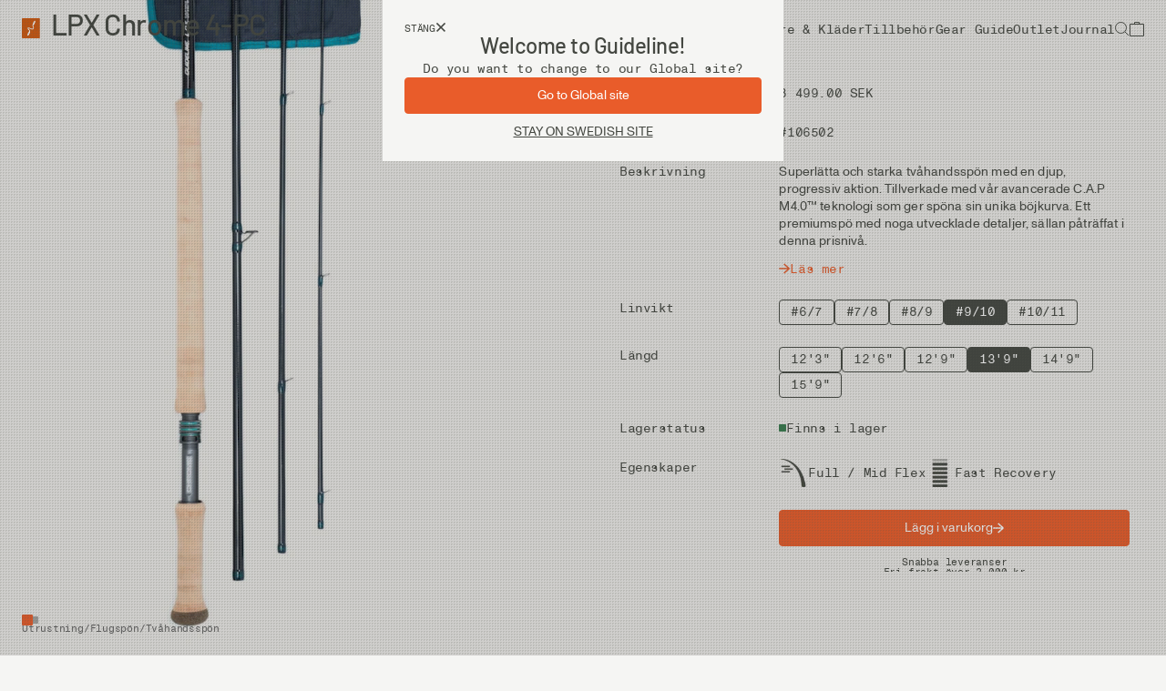

--- FILE ---
content_type: text/html; charset=utf-8
request_url: https://www.guidelineflyfish.com/se/lpx-chrome-4-pc-910
body_size: 69711
content:
<!doctype html><html lang="sv-SE"><head><meta charset="utf-8"/><meta name="viewport" content="width=device-width,initial-scale=1"/><link rel="apple-touch-icon" sizes="180x180" href="/site-selector/assets/favicons/apple-touch-icon.png"/><link rel="icon" type="image/png" sizes="32x32" href="/site-selector/assets/favicons/favicon-32x32.png"/><link rel="icon" type="image/png" sizes="16x16" href="/site-selector/assets/favicons/favicon-16x16.png"/><link rel="manifest" href="/site-selector/assets/favicons/site.webmanifest"/><link rel="mask-icon" href="/site-selector/assets/favicons/safari-pinned-tab.svg" color="#d15806"/><link rel="shortcut icon" href="/site-selector/assets/favicons/favicon.ico"/><meta name="msapplication-TileColor" content="#2b5797"><meta name="msapplication-config" content="/site-selector/assets/favicons/browserconfig.xml"><meta name="theme-color" content="#ffffff"><link href="/static/js/9956.d922d170.js" rel="preload" as="script" /><link href="/static/js/main.05ebcd5e.js" rel="preload" as="script" /><link href="/static/js/8982.e1b95292.chunk.js" rel="preload" as="script" /><link href="/static/js/6.8c79bcc0.chunk.js" rel="preload" as="script" /><link href="/static/js/7277.aeff3054.chunk.js" rel="preload" as="script" /><link href="/static/js/7581.0e6a4f94.chunk.js" rel="preload" as="script" /><link href="/static/js/7761.d7364bec.chunk.js" rel="preload" as="script" /><link href="/static/js/4222.06a68602.chunk.js" rel="preload" as="script" /><link href="/static/js/5615.1059a6dc.chunk.js" rel="preload" as="script" /><link href="/static/js/1651.8d9cfd7f.chunk.js" rel="preload" as="script" /><link href="/static/js/Product.79a476c5.chunk.js" rel="preload" as="script" /><link href="/static/js/9171.ff88d7a7.chunk.js" rel="preload" as="script" /><link href="/static/js/3645.b0bb1f57.chunk.js" rel="preload" as="script" /><link href="/static/js/7209.23264eba.chunk.js" rel="preload" as="script" /><link href="/static/js/7737.dbe3d2e0.chunk.js" rel="preload" as="script" /><link href="/static/js/4551.fc89819f.chunk.js" rel="preload" as="script" /><link href="/static/js/libs-wordpress-content-Modules-ProductsPromotionSlider.d2366867.chunk.js" rel="preload" as="script" /><link href="/static/js/4083.9e463698.chunk.js" rel="preload" as="script" /><link href="/static/js/libs-wordpress-content-Modules-VideoPlayer.fa7cfa7b.chunk.js" rel="preload" as="script" /><link href="/static/js/libs-wordpress-content-Modules-ColumnsThree.c1857a40.chunk.js" rel="preload" as="script" /><link href="/static/js/sv_se-json.5bceb860.chunk.js" rel="preload" as="script" /><link href="https://api.guidelineflyfish.com" rel="preconnect" crossorigin="anonymous" /><title data-react-helmet="true">LPX Chrome 4-PC</title><meta data-react-helmet="true" name="viewport" content="width=device-width, initial-scale=1"/><meta data-react-helmet="true" name="facebook-domain-verification" content="y3v9uc9tg5rnc3v90i7oa2sn2difrs"/><meta data-react-helmet="true" name="description" content="Superlätta och starka tvåhandsspön med en djup, progressiv aktion. Tillverkade med vår avancerade C.A.P M4.0™ teknologi som ger spöna sin unika böjkurva..."/><meta data-react-helmet="true" property="og:type" content="product"/><meta data-react-helmet="true" property="og:title" content="LPX Chrome 4-PC"/><meta data-react-helmet="true" property="og:description" content="Superlätta och starka tvåhandsspön med en djup, progressiv aktion. Tillverkade med vår avancerade C.A.P M4.0™ teknologi som ger spöna sin unika böjkurva..."/><meta data-react-helmet="true" property="product:price:amount" content="8 499.00 SEK"/><meta data-react-helmet="true" property="product:price:currency" content="SEK"/><meta data-react-helmet="true" property="product:availability" content="in stock"/><meta data-react-helmet="true" property="og:image" content="https://guideline-products-production.imgix.net/images/138_54cc24e547-106498-1-original.jpg?q=70&amp;fit=clip&amp;fm=jpg&amp;auto=format&amp;w=1200&amp;h=675}"/><meta data-react-helmet="true" property="twitter:title" content="LPX Chrome 4-PC"/><meta data-react-helmet="true" property="twitter:description" content="Superlätta och starka tvåhandsspön med en djup, progressiv aktion. Tillverkade med vår avancerade C.A.P M4.0™ teknologi som ger spöna sin unika böjkurva..."/><meta data-react-helmet="true" property="twitter:image" content="https://guideline-products-production.imgix.net/images/138_54cc24e547-106498-1-original.jpg?q=70&amp;fit=clip&amp;fm=jpg&amp;auto=format&amp;w=1200&amp;h=675}"/><link data-react-helmet="true" crossOrigin="true" rel="preload" href="/static/media/barlow-medium-webfont.5ba54a2d752f146ca344.woff2" as="font"/><link data-react-helmet="true" crossOrigin="true" rel="preload" href="/static/media/abcmonumentgrotesk-regular-webfont.770b23beec1e70432f18.woff2" as="font"/><link data-react-helmet="true" crossOrigin="true" rel="preload" href="/static/media/abcmonumentgrotesk-medium-webfont.e90627bce0e609afea89.woff2" as="font"/><link data-react-helmet="true" crossOrigin="true" rel="preload" href="/static/media/abcmonumentgroteskmono-regular-webfont.1c09eee864eaa5d70b1e.woff2" as="font"/><link data-react-helmet="true" rel="canonical" href="https://www.guidelineflyfish.com/se/lpx-chrome-4-pc-910"/><link data-react-helmet="true" rel="alternate" href="https://www.guidelineflyfish.com/se/lpx-chrome-4-pc-910" hrefLang="sv"/><link data-react-helmet="true" rel="alternate" href="https://www.guidelineflyfish.com/no/lpx-chrome-4-pc-910" hrefLang="no"/><link data-react-helmet="true" rel="alternate" href="https://www.guidelineflyfish.com/en/lpx-chrome-4-pc-910" hrefLang="en"/><link data-react-helmet="true" rel="alternate" href="https://www.guidelineflyfish.com/us/lpx-chrome-4-pc-910" hrefLang="en-us"/><style data-react-helmet="true" type="text/css">@font-face{font-family:Barlow Medium;font-style:normal;font-weight:500;font-display: swap;src: url('/static/media/barlow-medium-webfont.5ba54a2d752f146ca344.woff2') format('woff2'),url('/static/media/barlow-medium-webfont.fba25f2db9dfe6c14f85.woff') format('woff');}
@font-face{font-family:ABC Monument Grotesk;font-style:normal;font-weight:400;font-display: swap;src: url('/static/media/abcmonumentgrotesk-regular-webfont.2cd6c4fd82c4a207da73.woff') format('woff'),url('/static/media/abcmonumentgrotesk-regular-webfont.770b23beec1e70432f18.woff2') format('woff2');}
@font-face{font-family:ABC Monument Grotesk;font-style:normal;font-weight:500;font-display: swap;src: url('/static/media/abcmonumentgrotesk-medium-webfont.eb8f39b031a4cc6b6a08.woff') format('woff'),url('/static/media/abcmonumentgrotesk-medium-webfont.e90627bce0e609afea89.woff2') format('woff2');}
@font-face{font-family:ABC Monument Grotesk Mono;font-style:normal;font-weight:400;font-display: swap;src: url('/static/media/abcmonumentgroteskmono-regular-webfont.e0508db277741789ec49.woff') format('woff'),url('/static/media/abcmonumentgroteskmono-regular-webfont.1c09eee864eaa5d70b1e.woff2') format('woff2');}
</style><script data-react-helmet="true" defer="true" src="https://customerwidget.telavox.com/tvx-customer-widget-app.js?widgetId=6e798ecd-2e18-4b3a-9f57-ca4e0dd9de26" charset="utf-8" crossOrigin="anonymous" type="text/javascript"></script><script data-react-helmet="true" type="application/ld+json">{
  "@context": "https://schema.org",
  "@type": "Organization",
  "url": "https://www.guidelineflyfish.com",
  "address": {}
}</script><script data-react-helmet="true" type="application/ld+json">{
  "@context": "https://schema.org",
  "@type": "WebSite",
  "url": "https://www.guidelineflyfish.com",
  "potentialAction": {
    "@type": "SearchAction",
    "target": "https://www.guidelineflyfish.com/se/sok?search={search_term_string}",
    "query-input": "required name=search_term_string"
  }
}</script><script data-react-helmet="true" type="application/ld+json">{
  "@context": "http://schema.org",
  "@type": "Product",
  "name": "LPX Chrome #9/10 13'9\"",
  "productID": "7033841065023",
  "gtin13": "7033841065023",
  "sku": "106498106502",
  "url": "https://www.guidelineflyfish.com/se/lpx-chrome-4-pc-910",
  "image": [
    "https://guideline-products-production.imgix.net/images/138_54cc24e547-106498-1-full.jpg",
    "https://guideline-products-production.imgix.net/images/138_af9d6df083-106498-2-full.jpg"
  ],
  "description": "Superlätta och starka tvåhandsspön med en djup, progressiv aktion. Tillverkade med vår avancerade C.A.P M4.0™ teknologi som ger spöna sin unika böjkurva. Ett premiumspö med noga utvecklade detaljer, sällan påträffat i denna prisnivå.",
  "brand": {
    "@type": "Brand",
    "name": "Guideline"
  },
  "itemCondition": "https://schema.org/NewCondition",
  "offers": {
    "@type": "Offer",
    "name": "LPX Chrome #9/10 13'9\"",
    "url": "https://www.guidelineflyfish.com/se/lpx-chrome-4-pc-910",
    "price": 8499,
    "priceCurrency": "SEK",
    "priceValidUntil": "2027-01-20",
    "itemCondition": "https://schema.org/NewCondition",
    "availability": "https://schema.org/InStock",
    "seller": {
      "@type": "Organization",
      "name": "Guideline"
    }
  }
}</script><style type="text/css" data-chunk="main">
*,:after,:before{background-repeat:no-repeat;box-sizing:border-box}:after,:before{text-decoration:inherit;vertical-align:inherit}:where(:root){-webkit-tap-highlight-color:transparent;-webkit-text-size-adjust:100%;cursor:default;line-height:1.5;overflow-wrap:break-word;tab-size:4}:where(body){margin:0}:where(h1){font-size:2em;margin:.67em 0}:where(dl,ol,ul) :where(dl,ol,ul){margin:0}:where(hr){color:inherit;height:0}:where(nav) :where(ol,ul){list-style-type:none;padding:0}:where(nav li):before{content:"\200B";float:left}:where(pre){font-family:monospace,monospace;font-size:1em;overflow:auto}:where(abbr[title]){text-decoration:underline;-webkit-text-decoration:underline dotted;text-decoration:underline dotted}:where(b,strong){font-weight:bolder}:where(code,kbd,samp){font-family:monospace,monospace;font-size:1em}:where(small){font-size:80%}:where(audio,canvas,iframe,img,svg,video){vertical-align:middle}:where(iframe){border-style:none}:where(svg:not([fill])){fill:currentColor}:where(table){border-collapse:collapse;border-color:inherit;text-indent:0}:where(button,input,select){margin:0}:where(button,[type=button i],[type=reset i],[type=submit i]){-webkit-appearance:button}:where(fieldset){border:1px solid #a0a0a0}:where(progress){vertical-align:initial}:where(textarea){margin:0;resize:vertical}:where([type=search i]){-webkit-appearance:textfield;outline-offset:-2px}::-webkit-inner-spin-button,::-webkit-outer-spin-button{height:auto}::-webkit-input-placeholder{color:inherit;opacity:.54}::-webkit-search-decoration{-webkit-appearance:none}::-webkit-file-upload-button{-webkit-appearance:button;font:inherit}:where(dialog){background-color:#fff;border:solid;color:#000;height:-moz-fit-content;height:-webkit-fit-content;height:fit-content;left:0;margin:auto;padding:1em;position:absolute;right:0;width:-moz-fit-content;width:-webkit-fit-content;width:fit-content}:where(dialog:not([open])){display:none}:where(details>summary:first-of-type){display:list-item}:where([aria-busy=true i]){cursor:progress}:where([aria-controls]){cursor:pointer}:where([aria-disabled=true i],[disabled]){cursor:not-allowed}:where([aria-hidden=false i][hidden]){display:inline;display:initial}:where([aria-hidden=false i][hidden]:not(:focus)){clip:rect(0,0,0,0);position:absolute}#root,html{background:var(--color-gray-light-1);color:var(--color-brand-black);font-size:10px;height:100%}body{-webkit-font-smoothing:subpixel-antialiased;-moz-osx-font-smoothing:grayscale;margin:0;overflow-x:hidden;padding:0}::-ms-clear{display:none}button{-webkit-tap-highlight-color:transparent;background-color:initial;border:none;color:inherit;cursor:pointer;font:inherit;outline:none;padding:0}button:active,button:focus{outline:0}a{-webkit-tap-highlight-color:transparent;color:inherit;text-decoration:none}blockquote,h1,h2,h3,h4,h5,h6,p,ul{margin:0}ul{list-style:none;padding:0}label{-webkit-tap-highlight-color:transparent}ins{text-decoration:none}blockquote p:before{content:"\201C"}blockquote p:after{content:"\201D"}
/*# sourceMappingURL=main.550f8470.css.map*/
</style><style data-emotion-css="zulasm">:root{--current-breakpoint:"mobile.sm";--color-white:#FFFFFF;--color-beige:#E3DBC0;--color-black:#000000;--color-black-15:rgba(0,0,0,0.15);--color-black-30:rgba(0,0,0,0.3);--color-brand-black:#444741;--color-red:#E95C2A;--color-red-dark:#C35F27;--color-red-darker:#B7471F;--color-orange:#EA8F07;--color-orange-dark:#D18D44;--color-blue-light:#D8DFE5;--color-gray-text:#969696;--color-gray-light-1:#F5F5F3;--color-gray-light-2:#EDEBE9;--color-gray-medium:#D4D4D4;--color-gray-dark:#7C7C7C;--color-gray-dark-55:rgba(124,124,124,0.55);--color-gray-dark-70:rgba(124,124,124,0.7);--color-green:#377C4E;--color-blue:#044778;--opacity-visible:1;--opacity-light:0.8;--opacity-default:0.6;--opacity-medium:0.4;--opacity-loading:0.2;--opacity-transparent:0;--site-corridor-max-width:100vw;--background-color-default:var(--color-white);--background-color-light:var(--color-light-gray);--background-color-dark:var(--color-light-gray);--background-color-transparent:var(--color-transparent);--background-block-card-gradient:linear-gradient(180deg,rgba(0,0,0,0) 40%,rgba(0,0,0,0.2) 100%);--background-block-card-gradient-dark:linear-gradient(180deg,rgba(0,0,0,0) 40%,rgba(0,0,0,0.25) 100%);--text-color-default:var(--color-black);--text-color-light:var(--color-black);--text-color-dark:var(--color-black);--text-color-error:var(--color-red);--default-link-color:var(--color-black);--shadow-color:var(--color-black);--notification-background-color:var(--background-color-default);--overlay-background-color:var(--background-color-default);--popup-background-color:var(--background-color-default);--footer-background-color:var(--background-color-default);--footer-accordions-background-color:var(--color-light-gray);--footer-height-desktop:368px;--footer-height-mobile:250px;--filter-top-height-mobile:66px;--filter-bottom-height-mobile:90px;--default-loading-animation-color:var(--color-black);--banner-background-color:var(--color-light-gray);--banner-text-color:var(--color-black);--banner-height:36px;--image-placeholder:url("https://image.shutterstock.com/image-vector/ui-image-placeholder-wireframes-apps-600w-1037719204.jpg");--lookbook-default-background:var(--color-light-gray);--lookbook-default-text:var(--color-black);}@media screen and (min-width:0){:root{--current-breakpoint:'mobile.sm';--ratio-landscape:1.3333333333333333;--ratio-square:1;--ratio-portrait:0.8;--ratio-product-image:0.8;--ratio-vimeo-video:1.7777777777777777;--grid-columns:12;--grid-rows:1;--grid-spacing-x:8px;--grid-row-gap:24px;--grid-column-gap:8px;--grid-item-default-column-size:6;--grid-item-default-row-size:1;--pacing-slow:1s;--pacing-medium:0.3s;--pacing-medium-fast:0.2s;--pacing-fast:0.1s;--easing-fast-to-slow:cubic-bezier(.32,.24,.15,1);--easing-ease-out:ease-out;--spin:spin;--linear-infinite:linear infinite;--transition-primary:var(--pacing-medium) var(--easing-ease-out);--transition-primary-fast:var(--pacing-fast) var(--easing-ease-out);--transition-primary-slow:var(--pacing-slow) var(--easing-fast-to-slow);--animation-infinite-spin:var(--spin) var(--pacing-slow) var(--linear-infinite);--zindex-background:1;--zindex-middleground:500;--zindex-header:550;--zindex-forground:1000;--zindex-popup:1050;--zindex-overlay:1100;--zindex-notifications:1150;--module-spacing-x:16px;--module-spacing-x-negative:-16px;--module-spacing-y-small:32px;--module-spacing-y-large:48px;--header-height:48px;--header-height-negative:-48px;--banner-height:53px;--banner-height-negative:-53px;}}@media screen and (min-width:22.5em){:root{--current-breakpoint:'mobile.lg';}}@media screen and (min-width:48em){:root{--current-breakpoint:'tablet.sm';--grid-columns:12;--grid-rows:1;--grid-spacing-x:24px;--grid-row-gap:8px;--grid-column-gap:16px;--grid-item-default-column-size:3;--grid-item--default-row-size:1;--module-spacing-x:24px;--module-spacing-x-negative:-24px;--module-spacing-y-large:80px;}}@media screen and (min-width:64em){:root{--current-breakpoint:'tablet.lg';--ratio-two-column-module:1.5;--ratio-three-column-module:1.84;--module-spacing-y-small:48px;--module-spacing-y-large:104px;--header-height:64px;}}@media screen and (min-width:85.375em){:root{--current-breakpoint:'desktop.sm';--header-height-negative:-64px;--banner-height:64px;--banner-height-negative:-64px;}}@media screen and (min-width:96em){:root{--current-breakpoint:'desktop.md';}}@media screen and (min-width:120em){:root{--current-breakpoint:'desktop.lg';--ratio-two-column-module:2;--ratio-three-column-module:2;--site-corridor-max-width:1500px;}}</style></head><body><div id="root"><div></div><style data-emotion="css 164ld83">.css-164ld83{padding-left:var(--module-spacing-x);padding-right:var(--module-spacing-x);position:fixed;top:0;width:100%;-webkit-transform:translateY(0);-moz-transform:translateY(0);-ms-transform:translateY(0);transform:translateY(0);background:transparent;color:var(--color-brand-black);z-index:var(--zindex-header);-webkit-transition:-webkit-transform var(--transition-primary),background var(--transition-primary-fast),color var(--transition-primary-fast);transition:transform var(--transition-primary),background var(--transition-primary-fast),color var(--transition-primary-fast);-webkit-transition:all var(--transition-primary) .2s;transition:all var(--transition-primary) .2s;}</style><header class="css-164ld83"><style data-emotion="css 1cluhch">.css-1cluhch{display:-webkit-box;display:-webkit-flex;display:-ms-flexbox;display:flex;-webkit-align-items:center;-webkit-box-align:center;-ms-flex-align:center;align-items:center;height:var(--header-height);}</style><div class="css-1cluhch"><style data-emotion="css vvjlo0">.css-vvjlo0{position:relative;width:100%;max-width:100%;}</style><div class="css-vvjlo0"><a aria-label="Till Guideline startsida" class="css-0" href="/se/"><style data-emotion="css 15uc72k">.css-15uc72k{width:auto;}@media screen and (min-width: 0){.css-15uc72k{height:22px;}}@media screen and (min-width: 85.375em){.css-15uc72k{height:28px;}}</style><svg xmlns="http://www.w3.org/2000/svg" viewBox="0 0 26 28" fill="none" alt="Guideline signet" class="css-15uc72k"><path d="M1.17317 0C1.17317 0 0 -2.26208e-05 0 1.17437V26.8256C0 26.8256 -6.0287e-05 28 1.17317 28H24.6378C24.6378 28 25.811 28 25.811 26.8256V1.17437C25.811 1.17437 25.811 0 24.6378 0H1.17317Z" fill="#d1590f" class="css-0"></path><path d="M16.3989 10.6321C16.3361 11.6779 17.7183 13.0312 16.9016 14.7536C16.2105 16.2915 13.886 15.8609 12.3154 15.0612C10.9961 14.446 9.48842 13.8924 9.36278 14.2C9.17431 14.5076 11.1218 16.476 11.4988 17.2142C12.2527 18.6906 11.6244 20.0439 10.9334 21.5202C10.5564 22.3815 9.23711 24.7805 8.48323 24.473C7.41524 24.0423 7.91784 22.3814 8.73454 20.7821C9.36278 19.6133 10.8077 18.1984 10.3051 17.3987C8.92301 15.9224 7.79216 14.6921 8.23193 13.5849C8.67169 12.5391 10.0539 12.9082 12.3783 13.9539C14.7028 14.9997 15.5195 14.9382 15.8336 14.1385C16.2734 13.1542 15.331 11.6164 15.2054 10.7552C15.1425 9.89395 15.2053 9.58638 15.331 9.03275C15.4566 8.4176 16.022 6.69518 16.3989 5.83397C16.7131 5.21883 17.9067 3.12732 18.9119 3.55792C19.7286 3.92701 18.8491 5.95702 18.535 6.6952C18.2208 7.31034 17.6555 8.4176 17.1529 9.21729C16.8388 9.70941 16.3989 10.2015 16.3989 10.6321Z" fill="var(--color-white)" class="css-0"></path></svg></a><style data-emotion="css tv6fpu">.css-tv6fpu{position:absolute;top:0;left:32px;max-width:calc(100% - 50px);z-index:var(--zindex-background);}@media (min-width: 48em){.css-tv6fpu{max-width:calc(100% - 140px);}}@media (min-width: 64em){.css-tv6fpu{max-width:calc(100% - 50px);}}@media (min-width: 85.375em){.css-tv6fpu{left:40px;max-width:560px;}}</style><div class="css-tv6fpu"><style data-emotion="css 6lulsi">.css-6lulsi{margin-top:-0.35em;line-height:125%;display:inline-block;width:100%;white-space:nowrap;overflow:hidden;text-overflow:ellipsis;}</style><style data-emotion="css nqoocn">.css-nqoocn{line-height:125%;margin-top:-0.35em;margin-top:-0.35em;line-height:125%;display:inline-block;width:100%;white-space:nowrap;overflow:hidden;text-overflow:ellipsis;}@media screen and (min-width: 0){.css-nqoocn{font-family:Barlow Medium;font-style:normal;font-size:3.2rem;font-weight:500;letter-spacing:-0.02em;}}@media screen and (min-width: 85.375em){.css-nqoocn{font-family:Barlow Medium;font-style:normal;font-size:4rem;font-weight:500;letter-spacing:-0.02em;}}</style><h1 class="css-nqoocn">LPX Chrome 4-PC</h1></div></div><style data-emotion="css eih7mj">.css-eih7mj{position:relative;display:-webkit-box;display:-webkit-flex;display:-ms-flexbox;display:flex;-webkit-align-items:center;-webkit-box-align:center;-ms-flex-align:center;align-items:center;gap:24px;}</style><div class="css-eih7mj"><style data-emotion="css 2t8hbl">.css-2t8hbl{display:-webkit-box;display:-webkit-flex;display:-ms-flexbox;display:flex;gap:36px;}</style><ul class="css-2t8hbl"><style data-emotion="css fy1gxs">.css-fy1gxs{display:-webkit-box;display:-webkit-flex;display:-ms-flexbox;display:flex;-webkit-box-pack:justify;-webkit-justify-content:space-between;justify-content:space-between;-webkit-align-items:center;-webkit-box-align:center;-ms-flex-align:center;align-items:center;}</style><li class="css-fy1gxs"><style data-emotion="css 1qosro7">.css-1qosro7{white-space:nowrap;position:relative;}.css-1qosro7::before{content:'';position:absolute;left:0;bottom:3px;width:100%;width:0;height:1px;background-color:currentColor;-webkit-transform:scaleX(0);-moz-transform:scaleX(0);-ms-transform:scaleX(0);transform:scaleX(0);transform-origin:left;-webkit-transition:-webkit-transform 0.3s ease,width 0.3s ease;transition:transform 0.3s ease,width 0.3s ease;}</style><style data-emotion="css fumxr9">.css-fumxr9{white-space:nowrap;white-space:nowrap;position:relative;}.css-fumxr9::before{content:'';position:absolute;left:0;bottom:3px;width:100%;width:0;height:1px;background-color:currentColor;-webkit-transform:scaleX(0);-moz-transform:scaleX(0);-ms-transform:scaleX(0);transform:scaleX(0);transform-origin:left;-webkit-transition:-webkit-transform 0.3s ease,width 0.3s ease;transition:transform 0.3s ease,width 0.3s ease;}</style><a whiteSpace="nowrap" class="css-fumxr9" href="/se/utrustning"><style data-emotion="css 157337g">.css-157337g{font-family:ABC Monument Grotesk Mono;font-style:normal;font-size:1.4rem;font-weight:400;line-height:140%;letter-spacing:-0.03em;color:currentColor;display:-webkit-box;display:-webkit-flex;display:-ms-flexbox;display:flex;-webkit-align-items:center;-webkit-box-align:center;-ms-flex-align:center;align-items:center;}</style><span class="css-157337g">Utrustning</span></a><style data-emotion="css 1cw43ki">.css-1cw43ki{position:absolute;top:var(--header-height);right:0;min-width:100%;height:100%;opacity:0;visibility:hidden;-webkit-transition:opacity var(--transition-primary-fast),visibility 0s .3s;transition:opacity var(--transition-primary-fast),visibility 0s .3s;z-index:var(--zindex-background);}</style><div class="css-1cw43ki"><style data-emotion="css 15tkpor">.css-15tkpor{display:-webkit-box;display:-webkit-flex;display:-ms-flexbox;display:flex;gap:16px;}</style><ul class="css-15tkpor"><style data-emotion="css 1yxy2io">.css-1yxy2io{width:150px;}</style><li class="css-1yxy2io"><style data-emotion="css 13j33qv">.css-13j33qv{position:relative;-webkit-text-decoration:underline 1px transparent;text-decoration:underline 1px transparent;-webkit-transition:text-decoration-color .15s;transition:text-decoration-color .15s;}.css-13j33qv:hover{text-decoration-color:var(--color-brand-black);}</style><style data-emotion="css rxrsu9">.css-rxrsu9{position:relative;-webkit-text-decoration:underline 1px transparent;text-decoration:underline 1px transparent;-webkit-transition:text-decoration-color .15s;transition:text-decoration-color .15s;}.css-rxrsu9:hover{text-decoration-color:var(--color-brand-black);}</style><a class="css-rxrsu9" href="/se/utrustning/flugspon"><span class="css-157337g">Flugspön</span></a><style data-emotion="css 1j5z904">.css-1j5z904{padding-top:24px;}</style><ul class="css-1j5z904"><style data-emotion="css ns8oed">.css-ns8oed{display:-webkit-box;display:-webkit-flex;display:-ms-flexbox;display:flex;margin:16px 0;}.css-ns8oed:first-of-type{margin-top:0;}</style><li class="css-ns8oed"><a class="css-rxrsu9" href="/se/utrustning/flugspon/enhandsspon"><style data-emotion="css 1r6s44i">.css-1r6s44i{font-family:ABC Monument Grotesk;font-style:normal;font-size:1.4rem;font-weight:400;line-height:140%;color:currentColor;display:-webkit-box;display:-webkit-flex;display:-ms-flexbox;display:flex;-webkit-align-items:center;-webkit-box-align:center;-ms-flex-align:center;align-items:center;}</style><span class="css-1r6s44i">Enhandsspön</span></a></li><li class="css-ns8oed"><a class="css-rxrsu9" href="/se/utrustning/flugspon/tvahandsspon"><span class="css-1r6s44i">Tvåhandsspön</span></a></li><li class="css-ns8oed"><a class="css-rxrsu9" href="/se/utrustning/flugspon/switchspon"><span class="css-1r6s44i">Switchspön</span></a></li><li class="css-ns8oed"><a class="css-rxrsu9" href="/se/utrustning/flugspon/flugfiskekit"><span class="css-1r6s44i">Flugfiskeset</span></a></li><li class="css-ns8oed"><a class="css-rxrsu9" href="/se/spodelar"><span class="css-1r6s44i">Reservdelar Flugspön</span></a></li><li class="css-ns8oed"><style data-emotion="css l4v5f2">.css-l4v5f2{position:relative;}.css-l4v5f2::before{content:'';position:absolute;left:0;bottom:3px;width:100%;height:1px;background-color:currentColor;-webkit-transform:scaleX(1);-moz-transform:scaleX(1);-ms-transform:scaleX(1);transform:scaleX(1);transform-origin:left;-webkit-transition:-webkit-transform 0.3s ease,width 0.3s ease;transition:transform 0.3s ease,width 0.3s ease;}.css-l4v5f2:hover::before{width:0;-webkit-transform:scaleX(0);-moz-transform:scaleX(0);-ms-transform:scaleX(0);transform:scaleX(0);}</style><style data-emotion="css tezymr">.css-tezymr{position:relative;}.css-tezymr::before{content:'';position:absolute;left:0;bottom:3px;width:100%;height:1px;background-color:currentColor;-webkit-transform:scaleX(1);-moz-transform:scaleX(1);-ms-transform:scaleX(1);transform:scaleX(1);transform-origin:left;-webkit-transition:-webkit-transform 0.3s ease,width 0.3s ease;transition:transform 0.3s ease,width 0.3s ease;}.css-tezymr:hover::before{width:0;-webkit-transform:scaleX(0);-moz-transform:scaleX(0);-ms-transform:scaleX(0);transform:scaleX(0);}</style><a class="css-tezymr" href="/se/utrustning/flugspon"><span class="css-1r6s44i">Se alla</span></a></li></ul></li><li class="css-1yxy2io"><a class="css-rxrsu9" href="/se/utrustning/flugrullar"><span class="css-157337g">Flugrullar</span></a><ul class="css-1j5z904"><li class="css-ns8oed"><a class="css-rxrsu9" href="/se/utrustning/flugrullar/rullar"><span class="css-1r6s44i">Rullar</span></a></li><li class="css-ns8oed"><a class="css-rxrsu9" href="/se/utrustning/flugrullar/extraspolar"><span class="css-1r6s44i">Spolar</span></a></li><li class="css-ns8oed"><a class="css-tezymr" href="/se/utrustning/flugrullar"><span class="css-1r6s44i">Se alla</span></a></li></ul></li><li class="css-1yxy2io"><a class="css-rxrsu9" href="/se/utrustning/fluglinor"><span class="css-157337g">Fluglinor</span></a><ul class="css-1j5z904"><li class="css-ns8oed"><a class="css-rxrsu9" href="/se/utrustning/fluglinor/multi-tip"><span class="css-1r6s44i">Multi Tip</span></a></li><li class="css-ns8oed"><a class="css-rxrsu9" href="/se/utrustning/fluglinor/skjutklumpar"><span class="css-1r6s44i">Skjutklumpar</span></a></li><li class="css-ns8oed"><a class="css-rxrsu9" href="/se/utrustning/fluglinor/wf-fluglinor"><span class="css-1r6s44i">WF-Linor</span></a></li><li class="css-ns8oed"><a class="css-rxrsu9" href="/se/utrustning/fluglinor/skjutlinor-backing"><span class="css-1r6s44i">Skjutlinor &amp; Backing</span></a></li><li class="css-ns8oed"><a class="css-tezymr" href="/se/utrustning/fluglinor"><span class="css-1r6s44i">Se alla</span></a></li></ul></li><li class="css-1yxy2io"><a class="css-rxrsu9" href="/se/utrustning/flugor"><span class="css-157337g">Flugor</span></a><ul class="css-1j5z904"><li class="css-ns8oed"><a class="css-rxrsu9" href="/se/utrustning/flugor/oringflugor"><span class="css-1r6s44i">Öringflugor</span></a></li><li class="css-ns8oed"><a class="css-rxrsu9" href="/se/utrustning/flugor/saltvattensflugor"><span class="css-1r6s44i">Saltvattensflugor</span></a></li><li class="css-ns8oed"><a class="css-rxrsu9" href="/se/utrustning/flugor/laxflugor"><span class="css-1r6s44i">Laxflugor</span></a></li><li class="css-ns8oed"><a class="css-rxrsu9" href="/se/utrustning/flugor/predatorflugor"><span class="css-1r6s44i">Predatorflugor</span></a></li><li class="css-ns8oed"><a class="css-rxrsu9" href="/se/utrustning/flugor/streamers"><span class="css-1r6s44i">Streamers</span></a></li><li class="css-ns8oed"><a class="css-rxrsu9" href="/se/utrustning/flugor/flugset"><span class="css-1r6s44i">Flugset</span></a></li><li class="css-ns8oed"><a class="css-tezymr" href="/se/utrustning/flugor"><span class="css-1r6s44i">Se alla</span></a></li></ul></li><li class="css-1yxy2io"><a class="css-rxrsu9" href="/se/utrustning/tafsar"><span class="css-157337g">Tafsar</span></a><ul class="css-1j5z904"><li class="css-ns8oed"><a class="css-rxrsu9" href="/se/utrustning/tafsar/taperade-tafsar"><span class="css-1r6s44i">Taperade Tafsar</span></a></li><li class="css-ns8oed"><a class="css-rxrsu9" href="/se/utrustning/tafsar/tafsmaterial"><span class="css-1r6s44i">Tafsmaterial</span></a></li><li class="css-ns8oed"><a class="css-tezymr" href="/se/utrustning/tafsar"><span class="css-1r6s44i">Se alla</span></a></li></ul></li></ul></div></li><li class="css-fy1gxs"><a whiteSpace="nowrap" class="css-fumxr9" href="/se/vadare-klader"><span class="css-157337g">Vadare &amp; Kläder</span></a><div class="css-1cw43ki"><ul class="css-15tkpor"><li class="css-1yxy2io"><a class="css-rxrsu9" href="/se/vadare-klader/vadning"><span class="css-157337g">Vadning</span></a><ul class="css-1j5z904"><li class="css-ns8oed"><a class="css-rxrsu9" href="/se/vadare-klader/vadning/vadarbyxor"><span class="css-1r6s44i">Vadarbyxor</span></a></li><li class="css-ns8oed"><a class="css-rxrsu9" href="/se/vadare-klader/vadning/vadarskor"><span class="css-1r6s44i">Vadarskor</span></a></li><li class="css-ns8oed"><a class="css-rxrsu9" href="/se/vadarpaket"><span class="css-1r6s44i">Vadarpaket</span></a></li><li class="css-ns8oed"><a class="css-tezymr" href="/se/vadare-klader/vadning"><span class="css-1r6s44i">Se alla</span></a></li></ul></li><li class="css-1yxy2io"><a class="css-rxrsu9" href="/se/vadare-klader/klader"><span class="css-157337g">Kläder</span></a><ul class="css-1j5z904"><li class="css-ns8oed"><a class="css-rxrsu9" href="/se/vadare-klader/klader/jackor"><span class="css-1r6s44i">Jackor</span></a></li><li class="css-ns8oed"><a class="css-rxrsu9" href="/se/vadare-klader/klader/trojor-mellanlager"><span class="css-1r6s44i">Tröjor &amp; Mellanlager</span></a></li><li class="css-ns8oed"><a class="css-rxrsu9" href="/se/vadare-klader/klader/kepsar-mossor"><span class="css-1r6s44i">Kepsar &amp; Mössor</span></a></li><li class="css-ns8oed"><a class="css-rxrsu9" href="/se/vadare-klader/klader/sockor-handskar"><span class="css-1r6s44i">Sockor &amp; Handskar</span></a></li><li class="css-ns8oed"><a class="css-tezymr" href="/se/vadare-klader/klader"><span class="css-1r6s44i">Se alla</span></a></li></ul></li><li class="css-1yxy2io"><a class="css-rxrsu9" href="/se/vadare-klader/forvaring"><span class="css-157337g">Förvaring</span></a><ul class="css-1j5z904"><li class="css-ns8oed"><a class="css-rxrsu9" href="/se/vadare-klader/forvaring/vastar"><span class="css-1r6s44i">Västar</span></a></li><li class="css-ns8oed"><a class="css-rxrsu9" href="/se/vadare-klader/forvaring/vaskor-ryggsackar"><span class="css-1r6s44i">Väskor &amp; Ryggsäckar</span></a></li><li class="css-ns8oed"><a class="css-tezymr" href="/se/vadare-klader/forvaring"><span class="css-1r6s44i">Se alla</span></a></li></ul></li></ul></div></li><li class="css-fy1gxs"><a whiteSpace="nowrap" class="css-fumxr9" href="/se/tillbehor"><span class="css-157337g">Tillbehör</span></a><div class="css-1cw43ki"><ul class="css-15tkpor"><li class="css-1yxy2io"><a class="css-rxrsu9" href="/se/tillbehor/arbetsbanken"><span class="css-157337g">Arbetsbänken</span></a><ul class="css-1j5z904"><li class="css-ns8oed"><a class="css-rxrsu9" href="/se/tillbehor/arbetsbanken/krokar"><span class="css-1r6s44i">Krokar</span></a></li><li class="css-ns8oed"><a class="css-rxrsu9" href="/se/tillbehor/arbetsbanken/flugbindning"><span class="css-1r6s44i">Flugbindning</span></a></li><li class="css-ns8oed"><a class="css-rxrsu9" href="/se/tillbehor/arbetsbanken/lim-reparation"><span class="css-1r6s44i">Lim &amp; Reparation</span></a></li><li class="css-ns8oed"><a class="css-tezymr" href="/se/tillbehor/arbetsbanken"><span class="css-1r6s44i">Se alla</span></a></li></ul></li><li class="css-1yxy2io"><a class="css-rxrsu9" href="/se/tillbehor/i-vasten"><span class="css-157337g">I Västen</span></a><ul class="css-1j5z904"><li class="css-ns8oed"><a class="css-rxrsu9" href="/se/tillbehor/i-vasten/flugaskar"><span class="css-1r6s44i">Flugaskar</span></a></li><li class="css-ns8oed"><a class="css-rxrsu9" href="/se/tillbehor/i-vasten/verktyg"><span class="css-1r6s44i">Verktyg</span></a></li><li class="css-ns8oed"><a class="css-rxrsu9" href="/se/tillbehor/i-vasten/line-dressing-flytmedel"><span class="css-1r6s44i">Line Dressing &amp; Flytmedel</span></a></li><li class="css-ns8oed"><a class="css-tezymr" href="/se/tillbehor/i-vasten"><span class="css-1r6s44i">Se alla</span></a></li></ul></li><li class="css-1yxy2io"><a class="css-rxrsu9" href="/se/tillbehor/vid-vattnet"><span class="css-157337g">Vid Vattnet</span></a><ul class="css-1j5z904"><li class="css-ns8oed"><a class="css-rxrsu9" href="/se/tillbehor/vid-vattnet/solglasogon"><span class="css-1r6s44i">Solglasögon</span></a></li><li class="css-ns8oed"><a class="css-rxrsu9" href="/se/tillbehor/vid-vattnet/linkorgar"><span class="css-1r6s44i">Linkorgar</span></a></li><li class="css-ns8oed"><a class="css-rxrsu9" href="/se/tillbehor/vid-vattnet/havar-vadartillbehor"><span class="css-1r6s44i">Håvar &amp; Vadartillbehör</span></a></li><li class="css-ns8oed"><a class="css-rxrsu9" href="/se/tillbehor/vid-vattnet/spohallare"><span class="css-1r6s44i">Spöhållare</span></a></li><li class="css-ns8oed"><a class="css-tezymr" href="/se/tillbehor/vid-vattnet"><span class="css-1r6s44i">Se alla</span></a></li></ul></li><li class="css-1yxy2io"><a class="css-rxrsu9" href="/se/tillbehor/livsstil"><span class="css-157337g">Livsstil</span></a><ul class="css-1j5z904"><li class="css-ns8oed"><a class="css-rxrsu9" href="/se/tillbehor/livsstil/muggar-flaskor"><span class="css-1r6s44i">Muggar &amp; Flaskor</span></a></li><li class="css-ns8oed"><a class="css-rxrsu9" href="/se/tillbehor/livsstil/profilprodukter"><span class="css-1r6s44i">Profilprodukter</span></a></li><li class="css-ns8oed"><a class="css-tezymr" href="/se/tillbehor/livsstil"><span class="css-1r6s44i">Se alla</span></a></li></ul></li></ul></div></li><li class="css-fy1gxs"><a whiteSpace="nowrap" class="css-fumxr9" href="/se/gearguide"><span class="css-157337g">Gear Guide</span></a><div class="css-1cw43ki"><ul class="css-15tkpor"><li class="css-1yxy2io"><a class="css-rxrsu9" href="/se/vatten-tekniker"><span class="css-157337g">Vatten &amp; Tekniker</span></a><ul class="css-1j5z904"><li class="css-ns8oed"><a class="css-rxrsu9" href="/se/vatten-tekniker/grunderna-euronymph"><span class="css-1r6s44i">Euronymph ABC</span></a></li><li class="css-ns8oed"><a class="css-rxrsu9" href="/se/vatten-tekniker/flugspo-for-stromfiske"><span class="css-1r6s44i">Flugspö för strömfiske</span></a></li><li class="css-ns8oed"><a class="css-rxrsu9" href="/se/vatten-tekniker/tropiska-flats"><span class="css-1r6s44i">Tropiska Flats</span></a></li><li class="css-ns8oed"><a class="css-rxrsu9" href="/se/vatten-tekniker/predatorfiske"><span class="css-1r6s44i">Predatorfiske</span></a></li><li class="css-ns8oed"><a class="css-rxrsu9" href="/se/vatten-tekniker/havsoringsfiske"><span class="css-1r6s44i">Kustöring</span></a></li><li class="css-ns8oed"><a class="css-rxrsu9" href="/se/vatten-tekniker/classic-scandi-setup"><span class="css-1r6s44i">Matcha Classic Scandi</span></a></li><li class="css-ns8oed"><a class="css-tezymr" href="/se/vatten-tekniker"><span class="css-1r6s44i">Se alla</span></a></li></ul></li><li class="css-1yxy2io"><a class="css-rxrsu9" href="/se/sposerier"><span class="css-157337g">Spöserier</span></a><ul class="css-1j5z904"><li class="css-ns8oed"><a class="css-rxrsu9" href="/se/sposerier/nt11-flugspon"><span class="css-1r6s44i">NT11</span></a></li><li class="css-ns8oed"><a class="css-rxrsu9" href="/se/sposerier/lpx"><span class="css-1r6s44i">LPX</span></a></li><li class="css-ns8oed"><a class="css-rxrsu9" href="/se/sposerier/elevation"><span class="css-1r6s44i">Elevation</span></a></li><li class="css-ns8oed"><a class="css-rxrsu9" href="/se/embrace"><span class="css-1r6s44i">Embrace</span></a></li><li class="css-ns8oed"><a class="css-tezymr" href="/se/sposerier"><span class="css-1r6s44i">Se alla</span></a></li></ul></li><li class="css-1yxy2io"><a class="css-rxrsu9" href="/se/kladkoncept"><span class="css-157337g">Klädkoncept</span></a><ul class="css-1j5z904"><li class="css-ns8oed"><a class="css-rxrsu9" href="/se/kladkoncept/alta"><span class="css-1r6s44i">Alta</span></a></li><li class="css-ns8oed"><a class="css-rxrsu9" href="/se/kladkoncept/laerdal"><span class="css-1r6s44i">Laerdal Dam</span></a></li><li class="css-ns8oed"><a class="css-rxrsu9" href="/se/kladkoncept/ulbc"><span class="css-1r6s44i">ULBC</span></a></li><li class="css-ns8oed"><a class="css-rxrsu9" href="/se/kladkoncept/laxa"><span class="css-1r6s44i">Laxa</span></a></li><li class="css-ns8oed"><a class="css-tezymr" href="/se/kladkoncept"><span class="css-1r6s44i">Se alla</span></a></li></ul></li><li class="css-1yxy2io"><a class="css-rxrsu9" href="/se/forvaring---barsystem"><span class="css-157337g">Förvaring- &amp; Bärsystem</span></a><ul class="css-1j5z904"><li class="css-ns8oed"><a class="css-rxrsu9" href="/se/forvaring---barsystem/experience"><span class="css-1r6s44i">Experience</span></a></li><li class="css-ns8oed"><a class="css-rxrsu9" href="/se/experience-waterproof"><span class="css-1r6s44i">Experience Waterproof</span></a></li><li class="css-ns8oed"><a class="css-rxrsu9" href="/se/kladkoncept/ulbc"><span class="css-1r6s44i">ULBC</span></a></li><li class="css-ns8oed"><a class="css-tezymr" href="/se/forvaring---barsystem"><span class="css-1r6s44i">Se alla</span></a></li></ul></li></ul></div></li><li class="css-fy1gxs"><a whiteSpace="nowrap" class="css-fumxr9" href="/se/outlet"><span class="css-157337g">Outlet</span></a><div class="css-1cw43ki"><ul class="css-15tkpor"></ul></div></li><li class="css-fy1gxs"><a whiteSpace="nowrap" class="css-fumxr9" href="/se/journal"><span class="css-157337g">Journal</span></a><div class="css-1cw43ki"><ul class="css-15tkpor"></ul></div></li><style data-emotion="css 132hscx">.css-132hscx{position:fixed;top:var(--header-height);left:0;width:100%;background:var(--color-gray-light-1);height:0px;max-height:0px;-webkit-transition:all var(--transition-primary);transition:all var(--transition-primary);}</style><div class="css-132hscx"></div><style data-emotion="css akk7n">.css-akk7n{background:rgba(52, 52, 52, 0.5);background-image:radial-gradient(circle at 0.8px 0.8px, var(--color-brand-black) 0.8px, transparent 1px);-webkit-background-size:3px 3px;background-size:3px 3px;position:fixed;top:var(--header-height);left:0;width:100%;height:100vh;opacity:0;visibility:hidden;-webkit-transition:opacity var(--transition-primary);transition:opacity var(--transition-primary);z-index:-1;}</style><div class="css-akk7n"></div></ul><style data-emotion="css 10vuo28">.css-10vuo28{display:-webkit-box;display:-webkit-flex;display:-ms-flexbox;display:flex;gap:8px;-webkit-align-items:center;-webkit-box-align:center;-ms-flex-align:center;align-items:center;}</style><button aria-label="Öppna sök" class="css-10vuo28"><style data-emotion="css 1dgty6a">.css-1dgty6a{height:16px;width:16px;}</style><svg fill="none" viewBox="0 0 16 16" class="css-1dgty6a"><circle cx="6.49624" cy="6.49624" r="5.99624" stroke="currentColor"></circle><path d="M11 11L15 15" stroke="currentColor" class="css-0"></path></svg></button><style data-emotion="css 1aupg">.css-1aupg{display:-webkit-box;display:-webkit-flex;display:-ms-flexbox;display:flex;-webkit-align-items:center;-webkit-box-align:center;-ms-flex-align:center;align-items:center;gap:4px;}</style><button aria-label="Öppna varukorg" class="css-1aupg"><svg xmlns="http://www.w3.org/2000/svg" fill="none" viewBox="0 0 16 16" class="css-1dgty6a"><path stroke="currentColor" d="M.5 2.5h15v13H.5zm5-2h5v2h-5z" class="css-0"></path></svg></button></div></div></header><style data-emotion="css 107phbm">.css-107phbm{opacity:1;width:100%;min-height:100vh;margin-left:auto;margin-right:auto;}@media (min-width: 0em){.css-107phbm{padding-left:0px;padding-right:0px;}}@media (min-width: 22.5em){.css-107phbm{padding-left:0px;padding-right:0px;}}@media (min-width: 48em){.css-107phbm{padding-left:0px;padding-right:0px;}}@media (min-width: 64em){.css-107phbm{padding-left:0px;padding-right:0px;}}</style><main class="css-107phbm"><style data-emotion="css tzrso9">.css-tzrso9{-webkit-column-gap:0;column-gap:0;background:var(--color-gray-light-2);display:grid;}@media screen and (min-width: 0){.css-tzrso9{grid-template-columns:repeat(1, 1fr);grid-template-rows:repeat(var(--grid-rows), 1fr);row-gap:24px;}}@media screen and (min-width: 22.5em){.css-tzrso9{grid-template-columns:repeat(null, 1fr);}}@media screen and (min-width: 48em){.css-tzrso9{grid-template-columns:repeat(null, 1fr);row-gap:32px;}}@media screen and (min-width: 64em){.css-tzrso9{grid-template-columns:repeat(12, 1fr);}}</style><div class="css-tzrso9"><style data-emotion="css d85au6">@media screen and (min-width: 0){.css-d85au6{grid-column:1/-1;}}@media screen and (min-width: 64em){.css-d85au6{grid-column:span 6;}}@media screen and (min-width: 85.375em){.css-d85au6{grid-column:span 7;}}</style><div class="css-d85au6"><style data-emotion="css 1oeub9j">.css-1oeub9j{background:var(--color-gray-light-2);height:100%;width:100%;border-radius:4px;position:relative;}@media screen and (min-width: 0){.css-1oeub9j{max-height:calc(100svh - (var(--header-height) + 148px));}}@media screen and (min-width: 64em){.css-1oeub9j{max-height:100vh;}}.css-1oeub9j::before{display:block;content:"";width:100%;}@media (min-width: 0em){.css-1oeub9j::before{padding-bottom:calc(100% / var(--ratio-product-image));}}.css-1oeub9j >div{position:absolute;top:0;left:0;right:0;bottom:0;width:100%;height:100%;}</style><div class="css-1oeub9j"><div><style data-emotion="css 1azpez1">.css-1azpez1{position:relative;height:100%;}</style><div class="css-1azpez1"><style data-emotion="css 215fl4">.css-215fl4{height:100%;mix-blend-mode:multiply;}.css-215fl4>div{height:100%;}@media (min-width: 48em){.css-215fl4{position:absolute;inset:0;}}</style><div class="css-215fl4"><div><style data-emotion="css huojbp">.css-huojbp{height:100%;overflow-y:hidden;overflow-x:hidden;}</style><div class="css-huojbp"><style data-emotion="css 1owhdfr">.css-1owhdfr{--i:0;--n:2;display:-webkit-box;display:-webkit-flex;display:-ms-flexbox;display:flex;-ms-overflow-style:-ms-autohiding-scrollbar;-webkit-transform:translate3d(calc(var(--i) / 2 * -100% + var(--co)), 0, 0);-moz-transform:translate3d(calc(var(--i) / 2 * -100% + var(--co)), 0, 0);-ms-transform:translate3d(calc(var(--i) / 2 * -100% + var(--co)), 0, 0);transform:translate3d(calc(var(--i) / 2 * -100% + var(--co)), 0, 0);-webkit-transition:-webkit-transform 300ms ease;transition:transform 300ms ease;will-change:transform;touch-action:pan-y pinch-zoom;height:inherit;--co:0px;width:200%;}.css-1owhdfr>*{width:100%;margin-left:1px;}.css-1owhdfr>*{margin-right:1px;}</style><div class="css-1owhdfr"><style data-emotion="css 1re7bot">.css-1re7bot{display:-webkit-box;display:-webkit-flex;display:-ms-flexbox;display:flex;-webkit-align-items:center;-webkit-box-align:center;-ms-flex-align:center;align-items:center;height:100%;margin-left:0;margin-right:0;}</style><div class="css-1re7bot"><style data-emotion="css r197i2">.css-r197i2{object-fit:contain;height:100%;max-width:100%;max-height:100%;margin:auto 0;pointer-events:none;}@media screen and (min-width: 0){.css-r197i2{width:100%;}}@media screen and (min-width: 64em){.css-r197i2{width:auto;}}</style><img src="https://guideline-products-production.imgix.net/images/138_54cc24e547-106498-1-full.jpg?q=70&amp;fit=clip&amp;w=1920&amp;fm=jpg&amp;auto=compress,format" sizes="(min-width: 1920px) 45vw, (min-width: 1536px) 45vw, (min-width: 1366px) 45vw, (min-width: 1280px) 45vw, (min-width: 1024px) 100vw, (min-width: 768px) 100vw, (min-width: 360px) 100vw" srcSet="https://guideline-products-production.imgix.net/images/138_54cc24e547-106498-1-full.jpg?q=70&amp;fit=clip&amp;w=360&amp;fm=jpg&amp;auto=compress,format 360w, https://guideline-products-production.imgix.net/images/138_54cc24e547-106498-1-full.jpg?q=70&amp;fit=clip&amp;w=768&amp;fm=jpg&amp;auto=compress,format 768w, https://guideline-products-production.imgix.net/images/138_54cc24e547-106498-1-full.jpg?q=70&amp;fit=clip&amp;w=1024&amp;fm=jpg&amp;auto=compress,format 1024w, https://guideline-products-production.imgix.net/images/138_54cc24e547-106498-1-full.jpg?q=70&amp;fit=clip&amp;w=1280&amp;fm=jpg&amp;auto=compress,format 1280w, https://guideline-products-production.imgix.net/images/138_54cc24e547-106498-1-full.jpg?q=70&amp;fit=clip&amp;w=1366&amp;fm=jpg&amp;auto=compress,format 1366w, https://guideline-products-production.imgix.net/images/138_54cc24e547-106498-1-full.jpg?q=70&amp;fit=clip&amp;w=1536&amp;fm=jpg&amp;auto=compress,format 1536w, https://guideline-products-production.imgix.net/images/138_54cc24e547-106498-1-full.jpg?q=70&amp;fit=clip&amp;w=1920&amp;fm=jpg&amp;auto=compress,format 1920w" loading="eager" alt="LPX Chrome 4-PC #9/10 (bild 1 av 2)" class="css-r197i2"/></div><div class="css-1re7bot"><img src="https://guideline-products-production.imgix.net/images/138_af9d6df083-106498-2-full.jpg?q=70&amp;fit=clip&amp;w=1920&amp;fm=jpg&amp;auto=compress,format" sizes="(min-width: 1920px) 45vw, (min-width: 1536px) 45vw, (min-width: 1366px) 45vw, (min-width: 1280px) 45vw, (min-width: 1024px) 100vw, (min-width: 768px) 100vw, (min-width: 360px) 100vw" srcSet="https://guideline-products-production.imgix.net/images/138_af9d6df083-106498-2-full.jpg?q=70&amp;fit=clip&amp;w=360&amp;fm=jpg&amp;auto=compress,format 360w, https://guideline-products-production.imgix.net/images/138_af9d6df083-106498-2-full.jpg?q=70&amp;fit=clip&amp;w=768&amp;fm=jpg&amp;auto=compress,format 768w, https://guideline-products-production.imgix.net/images/138_af9d6df083-106498-2-full.jpg?q=70&amp;fit=clip&amp;w=1024&amp;fm=jpg&amp;auto=compress,format 1024w, https://guideline-products-production.imgix.net/images/138_af9d6df083-106498-2-full.jpg?q=70&amp;fit=clip&amp;w=1280&amp;fm=jpg&amp;auto=compress,format 1280w, https://guideline-products-production.imgix.net/images/138_af9d6df083-106498-2-full.jpg?q=70&amp;fit=clip&amp;w=1366&amp;fm=jpg&amp;auto=compress,format 1366w, https://guideline-products-production.imgix.net/images/138_af9d6df083-106498-2-full.jpg?q=70&amp;fit=clip&amp;w=1536&amp;fm=jpg&amp;auto=compress,format 1536w, https://guideline-products-production.imgix.net/images/138_af9d6df083-106498-2-full.jpg?q=70&amp;fit=clip&amp;w=1920&amp;fm=jpg&amp;auto=compress,format 1920w" loading="eager" alt="LPX Chrome 4-PC #9/10 (bild 2 av 2)" class="css-r197i2"/></div></div></div></div></div><style data-emotion="css s1b73p">.css-s1b73p{display:-webkit-box;display:-webkit-flex;display:-ms-flexbox;display:flex;-webkit-flex-direction:column;-ms-flex-direction:column;flex-direction:column;width:100%;position:absolute;left:var(--module-spacing-x);bottom:var(--module-spacing-x);width:auto;}@media screen and (min-width: 0){.css-s1b73p{gap:8px;}}@media screen and (min-width: 85.375em){.css-s1b73p{gap:16px;}}</style><style data-emotion="css 143jmjf">.css-143jmjf{display:-webkit-box;display:-webkit-flex;display:-ms-flexbox;display:flex;-webkit-flex-direction:column;-ms-flex-direction:column;flex-direction:column;width:100%;display:-webkit-box;display:-webkit-flex;display:-ms-flexbox;display:flex;-webkit-flex-direction:column;-ms-flex-direction:column;flex-direction:column;width:100%;position:absolute;left:var(--module-spacing-x);bottom:var(--module-spacing-x);width:auto;}@media screen and (min-width: 0){.css-143jmjf{gap:8px;}}@media screen and (min-width: 85.375em){.css-143jmjf{gap:16px;}}@media screen and (min-width: 0){.css-143jmjf{gap:8px;}}@media screen and (min-width: 85.375em){.css-143jmjf{gap:16px;}}</style><div class="css-143jmjf"><style data-emotion="css 16ii5qy">.css-16ii5qy{display:-webkit-box;display:-webkit-flex;display:-ms-flexbox;display:flex;-webkit-flex-direction:row;-ms-flex-direction:row;flex-direction:row;width:100%;margin-left:2px;}@media screen and (min-width: 0){.css-16ii5qy{gap:8px;}}@media screen and (min-width: 85.375em){.css-16ii5qy{gap:12px;}}</style><div class="css-16ii5qy"><style data-emotion="css 19qqg3h">.css-19qqg3h{width:4px;height:4px;border-radius:10%;background-color:var(--color-black-30);-webkit-transition:all var(--transition-primary);transition:all var(--transition-primary);-webkit-transform:scale(2);-moz-transform:scale(2);-ms-transform:scale(2);transform:scale(2);background-color:var(--color-red);}@media (min-width: 48em){.css-19qqg3h{width:8px;height:8px;cursor:pointer;-webkit-transform:scale(1.5);-moz-transform:scale(1.5);-ms-transform:scale(1.5);transform:scale(1.5);}}</style><div class="css-19qqg3h"></div><style data-emotion="css pat9uy">.css-pat9uy{width:4px;height:4px;border-radius:10%;background-color:var(--color-black-30);-webkit-transition:all var(--transition-primary);transition:all var(--transition-primary);}@media (min-width: 48em){.css-pat9uy{width:8px;height:8px;cursor:pointer;}}</style><div class="css-pat9uy"></div></div><style data-emotion="css 7cgroa">.css-7cgroa{color:#666;width:100%;height:100%;overflow:hidden;}</style><div class="css-7cgroa"><style data-emotion="css 14a5uhi">.css-14a5uhi{-webkit-align-items:center;-webkit-box-align:center;-ms-flex-align:center;align-items:center;-webkit-flex-direction:row;-ms-flex-direction:row;flex-direction:row;overflow-x:auto;overflow-y:hidden;white-space:nowrap;display:-webkit-box;display:-webkit-flex;display:-ms-flexbox;display:flex;-webkit-box-flex-wrap:nowrap;-webkit-flex-wrap:nowrap;-ms-flex-wrap:nowrap;flex-wrap:nowrap;-webkit-align-items:center;-webkit-box-align:center;-ms-flex-align:center;align-items:center;gap:8px;width:100%;height:100%;-webkit-overflow-scrolling:touch;-ms-overflow-style:none;scrollbar-width:none;}.css-14a5uhi.disable-pointer-events *{pointer-events:none!important;}.css-14a5uhi::before,.css-14a5uhi::after{display:block;position:absolute;-webkit-transition:opacity 200ms ease;transition:opacity 200ms ease;z-index:2;}.css-14a5uhi::before{top:0;left:0;width:56px;height:100%;background:linear-gradient(-90deg, white, white);visibility:hidden;}.css-14a5uhi::after{bottom:0;right:0;width:56px;height:100%;background:linear-gradient(-90deg, white, white);visibility:visible;}.css-14a5uhi::-webkit-scrollbar{display:none;}</style><div class="css-14a5uhi"><a class="css-0" href="/se/utrustning"><style data-emotion="css l88qyb">.css-l88qyb{font-family:ABC Monument Grotesk Mono;font-style:normal;font-size:1.1rem;font-weight:400;line-height:100%;letter-spacing:-0.02em;}</style><span class="css-l88qyb">Utrustning</span></a><span class="css-l88qyb">/</span><a class="css-0" href="/se/utrustning/flugspon"><span class="css-l88qyb">Flugspön</span></a><span class="css-l88qyb">/</span><a class="css-0" href="/se/utrustning/flugspon/tvahandsspon"><span class="css-l88qyb">Tvåhandsspön</span></a></div></div></div></div></div></div></div><style data-emotion="css 14jzx2n">.css-14jzx2n{position:-webkit-sticky;position:sticky;display:grid;grid-template-columns:auto 1fr;-webkit-align-self:center;-ms-flex-item-align:center;align-self:center;width:min(100%, 700px);top:24px;gap:24px 64px;}@media screen and (min-width: 48em){.css-14jzx2n{padding:0 var(--module-spacing-x);}}@media screen and (min-width: 64em){.css-14jzx2n{padding:var(--module-spacing-y-small) 40px;grid-column:span 6;}}@media screen and (min-width: 85.375em){.css-14jzx2n{grid-column:span 5;}}</style><div class="css-14jzx2n"><style data-emotion="css 1r5q1qa">.css-1r5q1qa{font-family:ABC Monument Grotesk Mono;font-style:normal;font-size:1.4rem;font-weight:400;line-height:140%;letter-spacing:-0.03em;}</style><span class="css-1r5q1qa">Pris</span><style data-emotion="css 6wy684">.css-6wy684{display:-webkit-box;display:-webkit-flex;display:-ms-flexbox;display:flex;-webkit-flex-direction:row;-ms-flex-direction:row;flex-direction:row;width:100%;-webkit-box-pack:justify;-webkit-justify-content:space-between;justify-content:space-between;-webkit-align-items:center;-webkit-box-align:center;-ms-flex-align:center;align-items:center;}</style><div class="css-6wy684"><style data-emotion="css 3w14">.css-3w14{display:-webkit-box;display:-webkit-flex;display:-ms-flexbox;display:flex;-webkit-flex-direction:column;-ms-flex-direction:column;flex-direction:column;-webkit-column-gap:8px;column-gap:8px;}@media (min-width: 85.375em){.css-3w14{-webkit-flex-direction:row;-ms-flex-direction:row;flex-direction:row;}}</style><div id="19" class="css-3w14"><p class="css-1r5q1qa">8 499.00 SEK</p></div></div><span class="css-1r5q1qa">Artikelnummer</span><span class="css-1r5q1qa">#106502</span><span class="css-1r5q1qa">Beskrivning</span><style data-emotion="css 1665u14">.css-1665u14{row-gap:0;display:grid;grid-template-columns:1fr;}@media screen and (min-width: 0){.css-1665u14{gap:20px;}}@media screen and (min-width: 64em){.css-1665u14{gap:12px;}}</style><div class="css-1665u14"><style data-emotion="css 1irydwk">@media screen and (min-width: 0){.css-1irydwk{font-family:ABC Monument Grotesk;font-style:normal;font-size:1.6rem;font-weight:400;line-height:140%;letter-spacing:0.01em;}}@media screen and (min-width: 48em){.css-1irydwk{font-family:ABC Monument Grotesk;font-style:normal;font-size:1.4rem;font-weight:400;line-height:140%;}}</style><p class="css-1irydwk">Superlätta och starka tvåhandsspön med en djup, progressiv aktion. Tillverkade med vår avancerade C.A.P M4.0™ teknologi som ger spöna sin unika böjkurva. Ett premiumspö med noga utvecklade detaljer, sällan påträffat i denna prisnivå.</p><style data-emotion="css k5oi8f">.css-k5oi8f{color:var(--color-red);display:-webkit-box;display:-webkit-flex;display:-ms-flexbox;display:flex;-webkit-align-items:center;-webkit-box-align:center;-ms-flex-align:center;align-items:center;width:-webkit-fit-content;width:-moz-fit-content;width:fit-content;gap:8px;cursor:pointer;}@media (min-width: 48em){.css-k5oi8f{-webkit-transition:gap var(--transition-primary);transition:gap var(--transition-primary);}.css-k5oi8f:hover{gap:16px;}}</style><div type="button" class="css-k5oi8f"><style data-emotion="css 1v5zgho">.css-1v5zgho{width:12px;height:12px;}</style><svg viewBox="0 0 12 12" fill="none" class="css-1v5zgho"><path d="M0.125 6L10.632 6M5.72951 1L10.9833 5.69843C11.0282 5.73774 11.0638 5.78466 11.0881 5.83644C11.1125 5.88823 11.125 5.94383 11.125 6C11.125 6.05617 11.1125 6.11177 11.0881 6.16355C11.0638 6.21534 11.0282 6.26226 10.9833 6.30157L5.72951 11" stroke="currentColor" stroke-width="1.5" class="css-0"></path></svg><p class="css-1r5q1qa">Läs mer</p></div></div><span class="css-1r5q1qa">Linvikt</span><style data-emotion="css 1pzpjw7">.css-1pzpjw7{display:-webkit-box;display:-webkit-flex;display:-ms-flexbox;display:flex;-webkit-flex-direction:column;-ms-flex-direction:column;flex-direction:column;width:100%;gap:8px;}</style><div class="css-1pzpjw7"><style data-emotion="css 6qrq51">.css-6qrq51{display:-webkit-box;display:-webkit-flex;display:-ms-flexbox;display:flex;-webkit-flex-direction:row;-ms-flex-direction:row;flex-direction:row;width:100%;-webkit-box-flex-wrap:wrap;-webkit-flex-wrap:wrap;-ms-flex-wrap:wrap;flex-wrap:wrap;-webkit-box-pack:start;-ms-flex-pack:start;-webkit-justify-content:flex-start;justify-content:flex-start;}@media screen and (min-width: 0){.css-6qrq51{gap:4px;}}@media screen and (min-width: 85.375em){.css-6qrq51{gap:8px;}}</style><style data-emotion="css 1mz7hi8">.css-1mz7hi8{display:-webkit-box;display:-webkit-flex;display:-ms-flexbox;display:flex;-webkit-flex-direction:row;-ms-flex-direction:row;flex-direction:row;width:100%;display:-webkit-box;display:-webkit-flex;display:-ms-flexbox;display:flex;-webkit-flex-direction:row;-ms-flex-direction:row;flex-direction:row;width:100%;-webkit-box-flex-wrap:wrap;-webkit-flex-wrap:wrap;-ms-flex-wrap:wrap;flex-wrap:wrap;-webkit-box-pack:start;-ms-flex-pack:start;-webkit-justify-content:flex-start;justify-content:flex-start;}@media screen and (min-width: 0){.css-1mz7hi8{gap:4px;}}@media screen and (min-width: 85.375em){.css-1mz7hi8{gap:8px;}}@media screen and (min-width: 0){.css-1mz7hi8{gap:4px;}}@media screen and (min-width: 85.375em){.css-1mz7hi8{gap:8px;}}</style><ul class="css-1mz7hi8"><style data-emotion="css 1kbhoj1">@media (max-width: 48em){.css-1kbhoj1{min-width:calc(100% / 3 - 4px);}}</style><li class="css-1kbhoj1"><style data-emotion="css 1769ygk">@media screen and (min-width: 0){.css-1769ygk{padding:12px;}}@media screen and (min-width: 64em){.css-1769ygk{padding:6px 12px;}}.css-1769ygk:disabled{background:linear-gradient(
            to bottom right,
            transparent calc(52% - 1px),
            var(--color-brand-black) calc(52% - 1px),
            var(--color-brand-black) 52%,
            transparent 52%
        );}.css-1769ygk[aria-pressed="false"]:not([disabled]):hover{opacity:0.9;}</style><style data-emotion="css 5u8lgj">.css-5u8lgj{width:100%;background-color:transparent;color:var(--color-brand-black);border:1px solid var(--color-brand-black);}@media screen and (min-width: 0){.css-5u8lgj{padding:12px;}}@media screen and (min-width: 64em){.css-5u8lgj{padding:6px 12px;}}.css-5u8lgj>span{line-height:100%;}.css-5u8lgj svg path{stroke:var(--color-brand-black);-webkit-transition:stroke var(--transition-primary);transition:stroke var(--transition-primary);}.css-5u8lgj:hover{background-color:var(--color-brand-black);color:var(--color-gray-light-1);border:1px solid var(--color-brand-black);}.css-5u8lgj:hover svg path{stroke:var(--color-gray-light-1);}.css-5u8lgj:active{background-color:var(--color-brand-black);color:var(--color-gray-light-1);border:1px solid var(--color-brand-black);}.css-5u8lgj:active svg path{stroke:var(--color-gray-light-1);}.css-5u8lgj:disabled{background-color:transparent;color:var(--color-brand-black);border:1px solid var(--color-brand-black);opacity:0.5;cursor:not-allowed;}.css-5u8lgj:disabled svg path{stroke:transparent;}@media screen and (min-width: 0){.css-5u8lgj{padding:12px;}}@media screen and (min-width: 64em){.css-5u8lgj{padding:6px 12px;}}.css-5u8lgj:disabled{background:linear-gradient(
            to bottom right,
            transparent calc(52% - 1px),
            var(--color-brand-black) calc(52% - 1px),
            var(--color-brand-black) 52%,
            transparent 52%
        );}.css-5u8lgj[aria-pressed="false"]:not([disabled]):hover{opacity:0.9;}</style><style data-emotion="css 1orhg1y">.css-1orhg1y{width:100%;width:100%;background-color:transparent;color:var(--color-brand-black);border:1px solid var(--color-brand-black);}@media screen and (min-width: 0){.css-1orhg1y{padding:12px;}}@media screen and (min-width: 64em){.css-1orhg1y{padding:6px 12px;}}@media screen and (min-width: 0){.css-1orhg1y{padding:12px;}}@media screen and (min-width: 64em){.css-1orhg1y{padding:6px 12px;}}.css-1orhg1y>span{line-height:100%;}.css-1orhg1y svg path{stroke:var(--color-brand-black);-webkit-transition:stroke var(--transition-primary);transition:stroke var(--transition-primary);}.css-1orhg1y:hover{background-color:var(--color-brand-black);color:var(--color-gray-light-1);border:1px solid var(--color-brand-black);}.css-1orhg1y:hover svg path{stroke:var(--color-gray-light-1);}.css-1orhg1y:active{background-color:var(--color-brand-black);color:var(--color-gray-light-1);border:1px solid var(--color-brand-black);}.css-1orhg1y:active svg path{stroke:var(--color-gray-light-1);}.css-1orhg1y:disabled{background-color:transparent;color:var(--color-brand-black);border:1px solid var(--color-brand-black);opacity:0.5;cursor:not-allowed;}.css-1orhg1y:disabled svg path{stroke:transparent;}@media screen and (min-width: 0){.css-1orhg1y{padding:12px;}}@media screen and (min-width: 64em){.css-1orhg1y{padding:6px 12px;}}.css-1orhg1y:disabled{background:linear-gradient(
            to bottom right,
            transparent calc(52% - 1px),
            var(--color-brand-black) calc(52% - 1px),
            var(--color-brand-black) 52%,
            transparent 52%
        );}.css-1orhg1y[aria-pressed="false"]:not([disabled]):hover{opacity:0.9;}</style><button type="button" style="display:flex;align-items:center;justify-content:center;height:fit-content;border-radius:4px;transition:all var(--transition-primary);white-space:nowrap" aria-pressed="false" label="" class="css-1orhg1y"><span class="css-1r5q1qa">#6/7</span></button></li><li class="css-1kbhoj1"><button type="button" style="display:flex;align-items:center;justify-content:center;height:fit-content;border-radius:4px;transition:all var(--transition-primary);white-space:nowrap" aria-pressed="false" label="" class="css-1orhg1y"><span class="css-1r5q1qa">#7/8</span></button></li><li class="css-1kbhoj1"><button type="button" style="display:flex;align-items:center;justify-content:center;height:fit-content;border-radius:4px;transition:all var(--transition-primary);white-space:nowrap" aria-pressed="false" label="" class="css-1orhg1y"><span class="css-1r5q1qa">#8/9</span></button></li><li class="css-1kbhoj1"><button type="button" style="display:flex;align-items:center;justify-content:center;height:fit-content;border-radius:4px;transition:all var(--transition-primary);white-space:nowrap" aria-pressed="false" label="" class="css-1orhg1y"><span class="css-1r5q1qa">#9/10</span></button></li><li class="css-1kbhoj1"><button type="button" style="display:flex;align-items:center;justify-content:center;height:fit-content;border-radius:4px;transition:all var(--transition-primary);white-space:nowrap" aria-pressed="false" label="" class="css-1orhg1y"><span class="css-1r5q1qa">#10/11</span></button></li></ul></div><span class="css-1r5q1qa">Längd</span><div class="css-1pzpjw7"><ul class="css-1mz7hi8"><li class="css-1kbhoj1"><button type="button" style="display:flex;align-items:center;justify-content:center;height:fit-content;border-radius:4px;transition:all var(--transition-primary);white-space:nowrap" aria-pressed="false" label="" class="css-1orhg1y"><span class="css-1r5q1qa">12&#x27;3&quot;</span></button></li><li class="css-1kbhoj1"><button type="button" style="display:flex;align-items:center;justify-content:center;height:fit-content;border-radius:4px;transition:all var(--transition-primary);white-space:nowrap" aria-pressed="false" label="" class="css-1orhg1y"><span class="css-1r5q1qa">12&#x27;6&quot;</span></button></li><li class="css-1kbhoj1"><button type="button" style="display:flex;align-items:center;justify-content:center;height:fit-content;border-radius:4px;transition:all var(--transition-primary);white-space:nowrap" aria-pressed="false" label="" class="css-1orhg1y"><span class="css-1r5q1qa">12&#x27;9&quot;</span></button></li><li class="css-1kbhoj1"><button type="button" style="display:flex;align-items:center;justify-content:center;height:fit-content;border-radius:4px;transition:all var(--transition-primary);white-space:nowrap" aria-pressed="false" label="" class="css-1orhg1y"><span class="css-1r5q1qa">13&#x27;9&quot;</span></button></li><li class="css-1kbhoj1"><button type="button" style="display:flex;align-items:center;justify-content:center;height:fit-content;border-radius:4px;transition:all var(--transition-primary);white-space:nowrap" aria-pressed="false" label="" class="css-1orhg1y"><span class="css-1r5q1qa">14&#x27;9&quot;</span></button></li><li class="css-1kbhoj1"><button type="button" style="display:flex;align-items:center;justify-content:center;height:fit-content;border-radius:4px;transition:all var(--transition-primary);white-space:nowrap" aria-pressed="false" label="" class="css-1orhg1y"><span class="css-1r5q1qa">15&#x27;9&quot;</span></button></li></ul></div><span class="css-1r5q1qa">Lagerstatus</span><style data-emotion="css 1gt3b31">.css-1gt3b31{display:-webkit-box;display:-webkit-flex;display:-ms-flexbox;display:flex;-webkit-flex-direction:row;-ms-flex-direction:row;flex-direction:row;width:-webkit-fit-content;width:-moz-fit-content;width:fit-content;gap:8px;-webkit-align-items:center;-webkit-box-align:center;-ms-flex-align:center;align-items:center;}</style><div role="status" class="css-1gt3b31"><span class="css-1r5q1qa">Välj variant/er för att se lagersaldo</span></div><span class="css-1r5q1qa">Egenskaper</span><style data-emotion="css 1vu9uu">.css-1vu9uu{display:-webkit-box;display:-webkit-flex;display:-ms-flexbox;display:flex;-webkit-flex-direction:row;-ms-flex-direction:row;flex-direction:row;width:100%;-webkit-box-flex-wrap:wrap;-webkit-flex-wrap:wrap;-ms-flex-wrap:wrap;flex-wrap:wrap;gap:4px 16px;}@media (min-width: 48em){.css-1vu9uu{gap:4px 24px;}}</style><style data-emotion="css 1czadgf">.css-1czadgf{display:-webkit-box;display:-webkit-flex;display:-ms-flexbox;display:flex;-webkit-flex-direction:row;-ms-flex-direction:row;flex-direction:row;width:100%;display:-webkit-box;display:-webkit-flex;display:-ms-flexbox;display:flex;-webkit-flex-direction:row;-ms-flex-direction:row;flex-direction:row;width:100%;-webkit-box-flex-wrap:wrap;-webkit-flex-wrap:wrap;-ms-flex-wrap:wrap;flex-wrap:wrap;gap:4px 16px;}@media (min-width: 48em){.css-1czadgf{gap:4px 24px;}}</style><div class="css-1czadgf"><style data-emotion="css se1pu2">.css-se1pu2{display:-webkit-box;display:-webkit-flex;display:-ms-flexbox;display:flex;-webkit-flex-direction:row;-ms-flex-direction:row;flex-direction:row;width:-webkit-fit-content;width:-moz-fit-content;width:fit-content;gap:6px;-webkit-align-items:center;-webkit-box-align:center;-ms-flex-align:center;align-items:center;}</style><div class="css-se1pu2"><style data-emotion="css 14w6pyf">.css-14w6pyf{object-fit:contain;height:32px;width:32px;}</style><img src="https://guideline-products-production.imgix.net/attributes/rod-curve_7671.png?q=70&amp;fit=clip&amp;w=50&amp;fm=image/png&amp;auto=compress,format" sizes="" srcSet="https://guideline-products-production.imgix.net/attributes/rod-curve_7671.png?q=70&amp;fit=clip&amp;w=50&amp;fm=image/png&amp;auto=compress,format 50w" loading="lazy" alt="Full / Mid Flex icon" class="css-14w6pyf"/><span class="css-1r5q1qa">Full / Mid Flex</span></div><div class="css-se1pu2"><img src="https://guideline-products-production.imgix.net/attributes/fast_5649.png?q=70&amp;fit=clip&amp;w=50&amp;fm=image/png&amp;auto=compress,format" sizes="" srcSet="https://guideline-products-production.imgix.net/attributes/fast_5649.png?q=70&amp;fit=clip&amp;w=50&amp;fm=image/png&amp;auto=compress,format 50w" loading="lazy" alt="Fast Recovery icon" class="css-14w6pyf"/><span class="css-1r5q1qa">Fast Recovery</span></div></div><style data-emotion="css 3i89a1">.css-3i89a1{row-gap:0;gap:12px;grid-column:2;display:grid;grid-template-columns:1fr;}</style><div class="css-3i89a1"><style data-emotion="css 1rl6tay">.css-1rl6tay{gap:8px;}.css-1rl6tay:hover:enabled{gap:16px;}</style><style data-emotion="css nm09bj">.css-nm09bj{width:100%;padding:12px 24px;background-color:var(--color-red);color:var(--color-white);border:1px solid var(--color-red);gap:8px;}.css-nm09bj>span{line-height:100%;}.css-nm09bj svg path{stroke:var(--color-white);-webkit-transition:stroke var(--transition-primary);transition:stroke var(--transition-primary);}.css-nm09bj:hover{background-color:var(--color-red-dark);color:var(--color-white);border:1px solid var(--color-red-dark);}.css-nm09bj:hover svg path{stroke:var(--color-white);}.css-nm09bj:active{background-color:var(--color-red);color:var(--color-white);border:1px solid var(--color-red);}.css-nm09bj:active svg path{stroke:var(--color-white);}.css-nm09bj:disabled{background-color:transparent;color:var(--color-brand-black);border:1px solid var(--color-brand-black);opacity:0.5;cursor:not-allowed;}.css-nm09bj:disabled svg path{stroke:transparent;}.css-nm09bj:hover:enabled{gap:16px;}</style><style data-emotion="css lqgyyo">.css-lqgyyo{width:100%;padding:12px 24px;width:100%;padding:12px 24px;background-color:var(--color-red);color:var(--color-white);border:1px solid var(--color-red);gap:8px;}.css-lqgyyo>span{line-height:100%;}.css-lqgyyo svg path{stroke:var(--color-white);-webkit-transition:stroke var(--transition-primary);transition:stroke var(--transition-primary);}.css-lqgyyo:hover{background-color:var(--color-red-dark);color:var(--color-white);border:1px solid var(--color-red-dark);}.css-lqgyyo:hover svg path{stroke:var(--color-white);}.css-lqgyyo:active{background-color:var(--color-red);color:var(--color-white);border:1px solid var(--color-red);}.css-lqgyyo:active svg path{stroke:var(--color-white);}.css-lqgyyo:disabled{background-color:transparent;color:var(--color-brand-black);border:1px solid var(--color-brand-black);opacity:0.5;cursor:not-allowed;}.css-lqgyyo:disabled svg path{stroke:transparent;}.css-lqgyyo:hover:enabled{gap:16px;}</style><button disabled="" type="button" style="display:flex;align-items:center;justify-content:center;height:fit-content;border-radius:4px;transition:all var(--transition-primary);white-space:nowrap" label="" class="css-lqgyyo"><style data-emotion="css 1imw160">.css-1imw160{font-family:ABC Monument Grotesk;font-style:normal;font-size:1.4rem;font-weight:400;line-height:140%;}</style><span class="css-1imw160">Ej i lager</span></button><style data-emotion="css 2flmfn">.css-2flmfn{height:16px;position:relative;text-align:center;overflow:hidden;}</style><div class="css-2flmfn"><style data-emotion="css 1x3wzay">.css-1x3wzay[data-rows="2"]{-webkit-animation:animateTwoUsps 10s infinite;animation:animateTwoUsps 10s infinite;}@-webkit-keyframes animateTwoUsps{0%,45%,100%{-webkit-transform:translateY(0);-moz-transform:translateY(0);-ms-transform:translateY(0);transform:translateY(0);}50%,95%{-webkit-transform:translateY(-50%);-moz-transform:translateY(-50%);-ms-transform:translateY(-50%);transform:translateY(-50%);}}@keyframes animateTwoUsps{0%,45%,100%{-webkit-transform:translateY(0);-moz-transform:translateY(0);-ms-transform:translateY(0);transform:translateY(0);}50%,95%{-webkit-transform:translateY(-50%);-moz-transform:translateY(-50%);-ms-transform:translateY(-50%);transform:translateY(-50%);}}.css-1x3wzay[data-rows="3"]{-webkit-animation:animateThreeUsps 15s infinite;animation:animateThreeUsps 15s infinite;}@-webkit-keyframes animateThreeUsps{0%,20%,100%{-webkit-transform:translateY(0);-moz-transform:translateY(0);-ms-transform:translateY(0);transform:translateY(0);}25%,45%,75%,95%{-webkit-transform:translateY(-33.33%);-moz-transform:translateY(-33.33%);-ms-transform:translateY(-33.33%);transform:translateY(-33.33%);}50%,70%{-webkit-transform:translateY(-66.66%);-moz-transform:translateY(-66.66%);-ms-transform:translateY(-66.66%);transform:translateY(-66.66%);}}@keyframes animateThreeUsps{0%,20%,100%{-webkit-transform:translateY(0);-moz-transform:translateY(0);-ms-transform:translateY(0);transform:translateY(0);}25%,45%,75%,95%{-webkit-transform:translateY(-33.33%);-moz-transform:translateY(-33.33%);-ms-transform:translateY(-33.33%);transform:translateY(-33.33%);}50%,70%{-webkit-transform:translateY(-66.66%);-moz-transform:translateY(-66.66%);-ms-transform:translateY(-66.66%);transform:translateY(-66.66%);}}</style><div data-rows="3" class="css-1x3wzay"><div><span class="css-l88qyb">Snabba leveranser</span></div><div><span class="css-l88qyb">Fri frakt över 2.000 kr</span></div><div><span class="css-l88qyb">Fria returer på vadare</span></div></div></div></div></div></div><div></div><style data-emotion="css fdxx7s">.css-fdxx7s{-webkit-column-gap:var(--grid-column-gap);column-gap:var(--grid-column-gap);row-gap:var(--grid-row-gap);gap:64px 0;display:grid;}@media screen and (min-width: 0){.css-fdxx7s{grid-template-columns:repeat(1, 1fr);grid-template-rows:repeat(var(--grid-rows), 1fr);padding:32px 16px;}}@media screen and (min-width: 22.5em){.css-fdxx7s{grid-template-columns:repeat(null, 1fr);}}@media screen and (min-width: 48em){.css-fdxx7s{grid-template-columns:repeat(null, 1fr);}}@media screen and (min-width: 64em){.css-fdxx7s{grid-template-columns:repeat(null, 1fr);padding:104px 24px;}}@media screen and (min-width: 85.375em){.css-fdxx7s{grid-template-columns:repeat(2, 1fr);}}</style><div id="product-description" class="css-fdxx7s"><style data-emotion="css b1zz9q">.css-b1zz9q{display:-webkit-box;display:-webkit-flex;display:-ms-flexbox;display:flex;-webkit-flex-direction:column;-ms-flex-direction:column;flex-direction:column;width:100%;}@media screen and (min-width: 0){.css-b1zz9q{gap:32px;}}@media screen and (min-width: 64em){.css-b1zz9q{gap:40px;padding-left:48px;padding-right:48px;}}</style><div class="css-b1zz9q"><style data-emotion="css 162fi7r">.css-162fi7r{margin-top:-0.27em;}.css-162fi7r h1,.css-162fi7r h2,.css-162fi7r h3,.css-162fi7r h4,.css-162fi7r h5,.css-162fi7r h6{margin-block:1em 0.5em;}.css-162fi7r ul,.css-162fi7r ol{margin-block:1em;padding-left:1em;}.css-162fi7r ul li,.css-162fi7r ol li{margin-block:0.4em;}.css-162fi7r ul{list-style:disc;}</style><style data-emotion="css rkvczb">.css-rkvczb{margin-top:-0.27em;margin-top:-0.27em;}@media screen and (min-width: 0){.css-rkvczb{font-family:ABC Monument Grotesk;font-style:normal;font-size:1.6rem;font-weight:400;line-height:140%;letter-spacing:0.01em;}}@media screen and (min-width: 48em){.css-rkvczb{font-family:ABC Monument Grotesk;font-style:normal;font-size:1.4rem;font-weight:400;line-height:140%;}}.css-rkvczb h1,.css-rkvczb h2,.css-rkvczb h3,.css-rkvczb h4,.css-rkvczb h5,.css-rkvczb h6{margin-block:1em 0.5em;}.css-rkvczb ul,.css-rkvczb ol{margin-block:1em;padding-left:1em;}.css-rkvczb ul li,.css-rkvczb ol li{margin-block:0.4em;}.css-rkvczb ul{list-style:disc;}</style><span class="css-rkvczb">LPX Chrome är utvecklade och designade med en avancerad och modern Guideline aktion. Spöna hämtar med sin ¾ aktion enkelt upp kraft ifrån botten och ger en utomordentlig kick och hastighet. Låg vikt, tillsammans med stabilitet gör att spöet svarar och är med dig på ett helt unikt sätt.<br/><br/>
Hemligheten bakom den distinkta spöaktionen är vår C.A.P M4.0™-teknologi, en avancerad uppläggning av kolfiber som skapar ett unikt spöflex. Aktionen och tempot i spöet beskrivs bäst som Full till Mid Flex med en snabb återhämtning. Toppsektionen har en extremt bra respons och hjälper dig att få vassa och rena linbågar, samtidigt som det finns kraft att lyfta tunga sjunklinor. Du känner tydligt när du kastar hur spöet jämt och fint böjer sig ner mot bottendelarna, och hur spöet laddar ur med en nästintill katapultkänsla! Du kan gå timvis och leverera långa kast utan någon som helst större ansträngning. Klingans konstruktion har dessutom en unik stabilitet i sidled, vilket ger tydligt stabilare förflyttningar av linan, exempelvis när du vinklar runt linan för ett speykast. Vidare skapar denna konstruktion också ett spö med betydligt färre vibrationer och efterslag, vilket gör kasten och linbågarna ännu stabilare och med bibehållen hastighet. Tack vare vår C.A.P M4.0™ teknologi, har vi skapat en unik spöaktion och satt standarden för framtida tvåhandsspön.<br/><br/>
LPX Chrome har ett specialutvecklat rullfäste med custom design, tillsammans med korkhandtag i absolut bästa kvalitet, FLOR grade kork. Butten har en förstärkning med gummikork för att tåla år efter år med slitage. Även om spöserien har en gemensam aktionstyp, så är varje modell finjusterad i minsta detalj för att verkligen vara helt optimal för sitt tänkta användningsområde. Till våra spön 12´3”, 12´6” och 12´9” rekommenderar vi vi våra 3D+ Compact och 4D Compact med spetsar. Från 13´9” upp till 15´9” så kommer våra vanliga 4D multi tip linor samt 3D+ vara helt perfekta val!</span></div><style data-emotion="css 1u22uyt">@media screen and (min-width: 64em){.css-1u22uyt{padding-left:48px;padding-right:48px;}}</style><div class="css-1u22uyt"><style data-emotion="css 1t987ym">.css-1t987ym{border-color:var(--color-brand-black);border-top:1px solid var(--color-brand-black);}.css-1t987ym:last-of-type{border-bottom:1px solid var(--color-brand-black);}</style><div class="css-1t987ym"><style data-emotion="css 1hmsx42">.css-1hmsx42{padding:24px 0;display:-webkit-box;display:-webkit-flex;display:-ms-flexbox;display:flex;-webkit-align-items:baseline;-webkit-box-align:baseline;-ms-flex-align:baseline;align-items:baseline;-webkit-box-pack:justify;-webkit-justify-content:space-between;justify-content:space-between;gap:8px;cursor:pointer;}</style><div class="css-1hmsx42"><style data-emotion="css 1eezfdi">.css-1eezfdi{font-family:ABC Monument Grotesk Mono;font-style:normal;font-size:1.6rem;font-weight:400;line-height:110%;letter-spacing:-0.03em;display:block;-webkit-user-select:none;-moz-user-select:none;-ms-user-select:none;user-select:none;}</style><span class="css-1eezfdi">Höjdpunkter</span><style data-emotion="css 1d64y5o">.css-1d64y5o{width:16px;}</style><div class="css-1d64y5o"><style data-emotion="css 1f822nu">.css-1f822nu{width:12px;height:12px;-webkit-transform:none;-moz-transform:none;-ms-transform:none;transform:none;-webkit-transition:-webkit-transform var(--transition-primary);transition:transform var(--transition-primary);}</style><svg viewBox="0 0 12 12" fill="none" class="css-1f822nu"><path d="M0.125 6L10.632 6M5.72951 1L10.9833 5.69843C11.0282 5.73774 11.0638 5.78466 11.0881 5.83644C11.1125 5.88823 11.125 5.94383 11.125 6C11.125 6.05617 11.1125 6.11177 11.0881 6.16355C11.0638 6.21534 11.0282 6.26226 10.9833 6.30157L5.72951 11" stroke="var(--color-brand-black)" stroke-width="1.5" class="css-0"></path></svg></div></div><style data-emotion="css 185ulu0">.css-185ulu0{display:grid;grid-template-rows:0fr;-webkit-transition:grid-template-rows var(--transition-primary);transition:grid-template-rows var(--transition-primary);}</style><div class="css-185ulu0"><style data-emotion="css e8c2i8">.css-e8c2i8{overflow:hidden;}</style><div class="css-e8c2i8"><style data-emotion="css 1j4jg65">.css-1j4jg65{padding:8px 0 24px;}</style><div class="css-1j4jg65"><style data-emotion="css ngpep7">.css-ngpep7 ul{display:-webkit-box;display:-webkit-flex;display:-ms-flexbox;display:flex;-webkit-flex-direction:column;-ms-flex-direction:column;flex-direction:column;gap:4px;list-style:disc;padding-left:3rem;}</style><style data-emotion="css zbpet0">@media screen and (min-width: 0){.css-zbpet0{font-family:ABC Monument Grotesk;font-style:normal;font-size:1.6rem;font-weight:400;line-height:140%;letter-spacing:0.01em;}}@media screen and (min-width: 48em){.css-zbpet0{font-family:ABC Monument Grotesk;font-style:normal;font-size:1.4rem;font-weight:400;line-height:140%;}}.css-zbpet0 ul{display:-webkit-box;display:-webkit-flex;display:-ms-flexbox;display:flex;-webkit-flex-direction:column;-ms-flex-direction:column;flex-direction:column;gap:4px;list-style:disc;padding-left:3rem;}</style><div class="css-zbpet0"><ul>
  <li>C.A.P M4.0 Technology (Complex Axial Pattern) med olika lager 40T och 36T material i varierande vinklar.</li>
  <li>Full till Mid Flex aktion med en konstruktion som genererar snabb återhämtning.</li>
  <li>Användarvänlig och mångsidig aktion som hanterar alla lintyper och passar alla kaststilar.</li>
  <li>Extremt lätta spön med låg svingvikt som gör att du orkar fiska i timmar i jakten på nystiget silver.</li>
  <li>Klingan har en blank finish med en djupt Teal blå/grå ton och matchande Teal blå lindningar.</li>
  <li>Högsta kvalitet på kork, FLOR Grade, som ger dig handtag som håller för åratal av hårt slit vid vattnet.</li>
  <li>Rullfäste i matt grå/blå färg med “CHROME” graverat. Hårt anodiserat med extra skyddande yta.</li>
  <li>Linförare i titan med inlägg av zirconia.</li>
  <li>Enbenta ringar och toppögla med en semi-matt gun smoke finish med PVD coating, som är riktigt stark, blyfri och miljövänligare behandling.</li>
  <li>Levereras med tygfodral i återvunnen polyester och en stryktålig tub i Polypropylene som även den är klädd med återvunnen polyester.</li>
  <li>GL ECO-Tech ™, innebär att klingan är inte slipad, vilket gör att inget farligt damm eller partiklar sprids i varken luft eller vatten.</li>
  <li>Low Toxic Resins: Allt lim och lack som används har väldigt låga halter av farliga kemikalier, vilket säkerställer en betydligt mer hälsosam arbetsplats i tillverkningen.</li>
</ul></div></div></div></div></div><div class="css-1t987ym"><div class="css-1hmsx42"><span class="css-1eezfdi">Teknisk info</span><div class="css-1d64y5o"><svg viewBox="0 0 12 12" fill="none" class="css-1f822nu"><path d="M0.125 6L10.632 6M5.72951 1L10.9833 5.69843C11.0282 5.73774 11.0638 5.78466 11.0881 5.83644C11.1125 5.88823 11.125 5.94383 11.125 6C11.125 6.05617 11.1125 6.11177 11.0881 6.16355C11.0638 6.21534 11.0282 6.26226 10.9833 6.30157L5.72951 11" stroke="var(--color-brand-black)" stroke-width="1.5" class="css-0"></path></svg></div></div><div class="css-185ulu0"><div class="css-e8c2i8"><div class="css-1j4jg65"><style data-emotion="css 1gyhtqz">.css-1gyhtqz{-webkit-box-pack:justify;-webkit-justify-content:space-between;justify-content:space-between;display:-webkit-box;display:-webkit-flex;display:-ms-flexbox;display:flex;-webkit-flex-direction:row;-ms-flex-direction:row;flex-direction:row;width:100%;padding-bottom:20px;}.css-1gyhtqz:not(:first-of-type){padding-top:20px;}.css-1gyhtqz:not(:only-of-type):not(:last-of-type){border-bottom:1px solid var(--color-gray-medium);}</style><style data-emotion="css wymtx8">.css-wymtx8{display:-webkit-box;display:-webkit-flex;display:-ms-flexbox;display:flex;-webkit-flex-direction:row;-ms-flex-direction:row;flex-direction:row;width:100%;-webkit-box-pack:justify;-webkit-justify-content:space-between;justify-content:space-between;-webkit-box-pack:justify;-webkit-justify-content:space-between;justify-content:space-between;display:-webkit-box;display:-webkit-flex;display:-ms-flexbox;display:flex;-webkit-flex-direction:row;-ms-flex-direction:row;flex-direction:row;width:100%;padding-bottom:20px;}.css-wymtx8:not(:first-of-type){padding-top:20px;}.css-wymtx8:not(:only-of-type):not(:last-of-type){border-bottom:1px solid var(--color-gray-medium);}</style><div class="css-wymtx8"><span class="css-1irydwk">Pieces</span><span class="css-1irydwk">4</span></div><div class="css-wymtx8"><span class="css-1irydwk">Rec. Head Weight</span><span class="css-1irydwk">37-40g / 570-620 grains</span></div><div class="css-wymtx8"><span class="css-1irydwk">Tube Length:</span><span class="css-1irydwk">117 cm</span></div><div class="css-wymtx8"><span class="css-1irydwk">Weight</span><span class="css-1irydwk">210g - 7,4oz</span></div><div class="css-wymtx8"><span class="css-1irydwk">Country of Origin</span><span class="css-1irydwk">China</span></div></div></div></div></div><div class="css-1t987ym"><div class="css-1hmsx42"><span class="css-1eezfdi">Modellinfo</span><div class="css-1d64y5o"><svg viewBox="0 0 12 12" fill="none" class="css-1f822nu"><path d="M0.125 6L10.632 6M5.72951 1L10.9833 5.69843C11.0282 5.73774 11.0638 5.78466 11.0881 5.83644C11.1125 5.88823 11.125 5.94383 11.125 6C11.125 6.05617 11.1125 6.11177 11.0881 6.16355C11.0638 6.21534 11.0282 6.26226 10.9833 6.30157L5.72951 11" stroke="var(--color-brand-black)" stroke-width="1.5" class="css-0"></path></svg></div></div><div class="css-185ulu0"><div class="css-e8c2i8"><div class="css-1j4jg65"><div class="css-1irydwk"><strong>12’3 #6/7 6pc </strong>– Ett litet och otroligt lätt tvåhandsspö, designat för fiske i mindre till mellanstora älvar där diskreta presentationer är ett måste. Det är fortfarande kraftfullt nog att hantera både större fiske såväl som längre kast och större flugor. Kombinationen av detta gör det till ett perfekt val för lättare laxfiske, havsöring och steelhead. Testa gärna detta spö ihop med våra 3D+ Compact eller 4D Compact Multi tiplinor. 
<br> <br> 
<strong>12’6 #7/8 6pc </strong>– En längd och klass som stadigt ökar i popularitet! Ett riktigt bra val för fiske i mindre och mellanstora älvar där du vill ha en lätt utrustning, men också fördelarna från ett tvåhandsspö. Spöets längd och klass passar ypperligt till de flesta vandrande arterna, såsom stor öring eller lax. Ett ultralätt spö med bra kraft och stabilitet som du kan fiska timtals med utan att känna av det. Spöet fungerar klockrent med både korta och standard klumplängder, och du kommer helt klart hitta din perfekta matchning bland våra 3D+ Compact eller 4D Compact + spets.  
<br> <br> 
<strong>12’9 #8/9 6pc </strong>- Ett perfekt allroundspö och klar favorit för mellanstora vatten, som samtidigt hanterar både mindre och större vatten riktigt fint. En klassisk längd och klass för sommarfiske vid lägre vatten, där du fortfarande kan ha en diskret approach men samtidigt möjligheten till längre kast och räckvidd. Detta spö kan användas med både 3D+/4D+ Compact-systemet eller de längre Classic Scandi Bodies + spets. Om du fiskar i trånga lägen med en brant och hög strandbrink bakom dig, kommer Compact-systemet att vara ditt bästa val. En 34 grams (25+9g) 4D Compact Multi Tip #8/9 fungerar perfekt på detta spö, alternativt Classic Scandi Body 26g + spets. 
<br> <br> 
<strong>13’9 #9/10 6pc </strong>– Om du bara ska ha ett enda spö som ska täcka så mycket som möjligt, så är det detta! Oerhört lätt för sin längd med en djup till mid flexande klinga som har enastående kraftresurser. Även om det är lite längre så fungerar det riktigt bra även i lite mindre älvar, men glänser i mellanstora till större vatten och hanterar alla typer av linor galant. Ett riktigt “Go to” spö för laxfiske runtom i världen. Det har en stor tolerans för linor, och några av våra favoriter är en Classic Scandi Body i 29g + 15'/11g eller till och med 18'/12g spets (den senare fungerar även utmärkt på en 29g 4D Compact Body). Du kan också med fördel använda en 32g Classic Scandi Body och 9g spets. 
<br> <br> 
<strong>14’9 #10/11 6pc </strong>– Här har du det perfekta valet för fiske i stora älvar, högt vatten och typiskt sjunklinefiske med stora flugor. Du kommer bli positivt överraskad över hur lätt spöet är, och den enorma kraft som aktionen och klingan besitter. Vår klara favorit för det tidiga fisket i Sverige och Norge! Fungerar mycket bra med 3D+ klumpar i #10/11 (44g) eller en Classic Scandi Body 32g med 18'/12g spets. Om du föredrar känslan av mer tydlig linvikt, satsa på en 35g body med en 15'/9-11g spets. 
<br><br>
<strong>15´9” #10/11 4pc </strong> – Oavsett hur mycket vatten eller hur stor älv du kommer till så kommer detta spö inte svika dig! Med en otrolig lyftkraft och kapacitet till att kasta riktigt långt, så är detta ett spö för den erfarne laxfiskaren som behöver ett riktigt bra spö för fiske i stora vatten. Du lyfter med enkelhet de tyngsta sjunklinorna eller långa speyklumpar och kan kontrollera svingen även i den bredaste poolen. En riktig kanon med en Classic Scandi Body 39g och en 15-18´ 9-14g spets. För tidigt fiske i högt, kallt vatten kommer en S1/S3 eller S3/S5 Classic Scandi Body att passa perfekt ihop med våra S4/S6 eller S5/S7 spetsar. </div></div></div></div></div><div class="css-1t987ym"><div class="css-1hmsx42"><span class="css-1eezfdi">Teknologi</span><div class="css-1d64y5o"><svg viewBox="0 0 12 12" fill="none" class="css-1f822nu"><path d="M0.125 6L10.632 6M5.72951 1L10.9833 5.69843C11.0282 5.73774 11.0638 5.78466 11.0881 5.83644C11.1125 5.88823 11.125 5.94383 11.125 6C11.125 6.05617 11.1125 6.11177 11.0881 6.16355C11.0638 6.21534 11.0282 6.26226 10.9833 6.30157L5.72951 11" stroke="var(--color-brand-black)" stroke-width="1.5" class="css-0"></path></svg></div></div><div class="css-185ulu0"><div class="css-e8c2i8"><div class="css-1j4jg65"><div class="css-1irydwk">C.A.P teknologin utgörs av ett komplext axiellt mönster format av olika lager grafitduk som läggs ovanpå varandra med fibrerna riktade i olika vinklar. I de använda grafitdukarna löper samtliga fibrer parallellt utan att korsa varandra, vilket ger överlägsen styrka i fibrernas längdriktning. Genom att variera vinklarna på fibrernas riktning i de olika lagren av duk maximerar man styrka och stabilitet i alla riktningar, inte bara i spöets längdriktning. M4.0™ kallas det limämne (resin) som används i denna typ av klinga. Detta resin fyller mellanrummen i kolfiberduken mer effektivt än vanlig epoxy, och bidrar med större styrka. Det minskar också det totala behovet av limämnen i klingan, vilket resulterar i lättare spön än någonsin tidigare. </div></div></div></div></div></div></div><style data-emotion="css a05set">.css-a05set{padding-top:var(--module-spacing-y-large);padding-bottom:var(--module-spacing-y-large);width:100%;}</style><div class="css-a05set"><style data-emotion="css 1ddspzt">.css-1ddspzt{display:-webkit-box;display:-webkit-flex;display:-ms-flexbox;display:flex;-webkit-flex-direction:row;-ms-flex-direction:row;flex-direction:row;width:100%;padding-left:24px;height:100%;}.css-1ddspzt >div:last-child{padding-right:24px;}</style><style data-emotion="css 1ro5h91">.css-1ro5h91{display:-webkit-box;display:-webkit-flex;display:-ms-flexbox;display:flex;-webkit-flex-direction:row;-ms-flex-direction:row;flex-direction:row;width:100%;display:-webkit-box;display:-webkit-flex;display:-ms-flexbox;display:flex;-webkit-flex-direction:row;-ms-flex-direction:row;flex-direction:row;width:100%;padding-left:24px;height:100%;}.css-1ro5h91 >div:last-child{padding-right:24px;}</style><div class="css-1ro5h91"><style data-emotion="css 19xbu80">.css-19xbu80{display:-webkit-box;display:-webkit-flex;display:-ms-flexbox;display:flex;-webkit-flex-direction:column;-ms-flex-direction:column;flex-direction:column;width:100%;gap:24px;max-width:20%;padding-right:8px;}@media screen and (min-width: 0){.css-19xbu80{min-width:280px!important;}}@media screen and (min-width: 85.375em){.css-19xbu80{min-width:400px!important;}}</style><div class="css-19xbu80"><style data-emotion="css 5bj94q">.css-5bj94q{font-family:Barlow Medium;font-style:normal;font-size:4.8rem;font-weight:500;line-height:100%;letter-spacing:-0.03em;color:var(--color-brand-black);}</style><h2 class="css-5bj94q">Komplettera din utrustning med matchande tillbehör<style data-emotion="css y9sz84">.css-y9sz84{margin-left:4px;display:inline-block;background-color:var(--color-red);width:6px;height:6px;border-radius:1px;-webkit-animation:blink 1s steps(1, end) infinite;animation:blink 1s steps(1, end) infinite;}@-webkit-keyframes blink{0%{opacity:1;}50%{opacity:0;}100%{opacity:1;}}@keyframes blink{0%{opacity:1;}50%{opacity:0;}100%{opacity:1;}}</style><span class="css-y9sz84"></span></h2></div><style data-emotion="css 1eba31h">.css-1eba31h{padding-left:24px;display:-webkit-box;display:-webkit-flex;display:-ms-flexbox;display:flex;-webkit-box-flex-wrap:nowrap;-webkit-flex-wrap:nowrap;-ms-flex-wrap:nowrap;flex-wrap:nowrap;gap:16px;width:100%;height:100%;overflow-x:auto;scroll-padding-left:24px;touch-action:pan-x pan-y pinch-zoom;-webkit-overflow-scrolling:touch;cursor:url(/static/media/CursorDrag.cd1e8892dbccbf3de68ebabc7b208c24.svg) 40 40,pointer;-ms-overflow-style:none;scrollbar-width:none;}.css-1eba31h a:not(.ignore-pointer-events){cursor:url(/static/media/CursorDrag.cd1e8892dbccbf3de68ebabc7b208c24.svg) 40 40,pointer;pointer-events:auto;}.css-1eba31h::-webkit-scrollbar{display:none;}.css-1eba31h .dragging{scroll-behavior:auto;}.css-1eba31h >*{min-width:0px;max-width:0px;height:100%;}</style><div class="css-1eba31h"><article class="css-0"><style data-emotion="css 15hcodw">.css-15hcodw{row-gap:8px;display:grid;grid-template-columns:1fr;}</style><div class="css-15hcodw"><style data-emotion="css 277pz6">.css-277pz6{position:relative;border-radius:4px;overflow:hidden;background-color:var(--color-gray-light-2);}</style><style data-emotion="css 10ay5nn">.css-10ay5nn{position:relative;position:relative;border-radius:4px;overflow:hidden;background-color:var(--color-gray-light-2);}.css-10ay5nn::before{display:block;content:"";width:100%;}@media (min-width: 0em){.css-10ay5nn::before{padding-bottom:calc(100% / var(--ratio-product-image));}}.css-10ay5nn >div{position:absolute;top:0;left:0;right:0;bottom:0;width:100%;height:100%;}</style><div class="css-10ay5nn"><div><style data-emotion="css jn6y7t">.css-jn6y7t{position:absolute;width:100%;height:100%;}</style><a aria-label="Gå till Aeon - Black/Gold" position="absolute" width="100%" height="100%" class="css-jn6y7t" href="/se/aeon-black-gold-911"><style data-emotion="css 10n98gr">.css-10n98gr{width:100%;height:100%;display:-webkit-box;display:-webkit-flex;display:-ms-flexbox;display:flex;-webkit-box-pack:center;-ms-flex-pack:center;-webkit-justify-content:center;justify-content:center;-webkit-align-items:center;-webkit-box-align:center;-ms-flex-align:center;align-items:center;position:relative;mix-blend-mode:multiply;}.css-10n98gr img:first-of-type{opacity:1;}.css-10n98gr img:nth-of-type(2){opacity:0;}@media (min-width: 64em){.css-10n98gr span,.css-10n98gr path{-webkit-transition:all 300ms ease-in-out;transition:all 300ms ease-in-out;}.css-10n98gr:hover img:first-of-type{opacity:0;}.css-10n98gr:hover img:nth-of-type(2){opacity:1;}.css-10n98gr:hover span,.css-10n98gr:hover path{color:white;fill:white;}}</style><div class="css-10n98gr"><style data-emotion="css 1cthy9u">.css-1cthy9u{position:absolute;object-fit:cover;border-radius:3px;max-height:100%;max-width:100%;-webkit-transition:opacity var(--transition-primary);transition:opacity var(--transition-primary);height:auto;width:100%;}</style><img src="https://guideline-products-production.imgix.net/images/3066_c96028a796-110740-1-full.jpg?q=70&amp;fit=clip&amp;w=1920&amp;fm=png&amp;auto=compress,format" sizes="(min-width: 1366px) 25vw, (min-width: 1280px) 33vw, (min-width: 1024px) 33vw, (min-width: 768px) 50vw, (min-width: 360px) 50vw" srcSet="https://guideline-products-production.imgix.net/images/3066_c96028a796-110740-1-full.jpg?q=70&amp;fit=clip&amp;w=360&amp;fm=png&amp;auto=compress,format 360w, https://guideline-products-production.imgix.net/images/3066_c96028a796-110740-1-full.jpg?q=70&amp;fit=clip&amp;w=768&amp;fm=png&amp;auto=compress,format 768w, https://guideline-products-production.imgix.net/images/3066_c96028a796-110740-1-full.jpg?q=70&amp;fit=clip&amp;w=1024&amp;fm=png&amp;auto=compress,format 1024w, https://guideline-products-production.imgix.net/images/3066_c96028a796-110740-1-full.jpg?q=70&amp;fit=clip&amp;w=1280&amp;fm=png&amp;auto=compress,format 1280w, https://guideline-products-production.imgix.net/images/3066_c96028a796-110740-1-full.jpg?q=70&amp;fit=clip&amp;w=1366&amp;fm=png&amp;auto=compress,format 1366w, https://guideline-products-production.imgix.net/images/3066_c96028a796-110740-1-full.jpg?q=70&amp;fit=clip&amp;w=1536&amp;fm=png&amp;auto=compress,format 1536w, https://guideline-products-production.imgix.net/images/3066_c96028a796-110740-1-full.jpg?q=70&amp;fit=clip&amp;w=1920&amp;fm=png&amp;auto=compress,format 1920w" loading="lazy" alt="Aeon - Black/Gold" class="css-1cthy9u"/><img src="https://guideline-products-production.imgix.net/images/3066_8ce526501f-110740-2-full.jpg?q=70&amp;fit=clip&amp;w=1920&amp;fm=png&amp;auto=compress,format" sizes="(min-width: 1366px) 25vw, (min-width: 1280px) 33vw, (min-width: 1024px) 33vw, (min-width: 768px) 50vw, (min-width: 360px) 50vw" srcSet="https://guideline-products-production.imgix.net/images/3066_8ce526501f-110740-2-full.jpg?q=70&amp;fit=clip&amp;w=360&amp;fm=png&amp;auto=compress,format 360w, https://guideline-products-production.imgix.net/images/3066_8ce526501f-110740-2-full.jpg?q=70&amp;fit=clip&amp;w=768&amp;fm=png&amp;auto=compress,format 768w, https://guideline-products-production.imgix.net/images/3066_8ce526501f-110740-2-full.jpg?q=70&amp;fit=clip&amp;w=1024&amp;fm=png&amp;auto=compress,format 1024w, https://guideline-products-production.imgix.net/images/3066_8ce526501f-110740-2-full.jpg?q=70&amp;fit=clip&amp;w=1280&amp;fm=png&amp;auto=compress,format 1280w, https://guideline-products-production.imgix.net/images/3066_8ce526501f-110740-2-full.jpg?q=70&amp;fit=clip&amp;w=1366&amp;fm=png&amp;auto=compress,format 1366w, https://guideline-products-production.imgix.net/images/3066_8ce526501f-110740-2-full.jpg?q=70&amp;fit=clip&amp;w=1536&amp;fm=png&amp;auto=compress,format 1536w, https://guideline-products-production.imgix.net/images/3066_8ce526501f-110740-2-full.jpg?q=70&amp;fit=clip&amp;w=1920&amp;fm=png&amp;auto=compress,format 1920w" loading="lazy" alt="Aeon - Black/Gold" class="css-1cthy9u"/></div></a><style data-emotion="css 1k4kjn">.css-1k4kjn{padding:10px 12px;position:absolute;right:12px;bottom:12px;gap:8px;}.css-1k4kjn svg{-webkit-transform:translateY(0px);-moz-transform:translateY(0px);-ms-transform:translateY(0px);transform:translateY(0px);-webkit-transition:-webkit-transform var(--transition-primary-slow);transition:transform var(--transition-primary-slow);}.css-1k4kjn:hover svg{-webkit-transform:translateY(-3px);-moz-transform:translateY(-3px);-ms-transform:translateY(-3px);transform:translateY(-3px);}</style><style data-emotion="css 14pjkgg">.css-14pjkgg{width:-webkit-fit-content;width:-moz-fit-content;width:fit-content;padding:10px 12px;position:absolute;right:12px;bottom:12px;background-color:var(--color-gray-light-1);color:var(--color-brand-black);border:none;padding:10px 12px;position:absolute;right:12px;bottom:12px;gap:8px;}.css-14pjkgg>span{line-height:100%;}.css-14pjkgg svg path{stroke:var(--color-brand-black);-webkit-transition:stroke var(--transition-primary);transition:stroke var(--transition-primary);}.css-14pjkgg:hover{background-color:var(--color-gray-light-1);color:var(--color-brand-black);border:none;}.css-14pjkgg:hover svg path{stroke:var(--color-brand-black);}.css-14pjkgg:active{background-color:var(--color-gray-light-1);color:var(--color-brand-black);border:none;}.css-14pjkgg:active svg path{stroke:var(--color-brand-black);}.css-14pjkgg:disabled{background-color:transparent;color:var(--color-brand-black);border:1px solid var(--color-brand-black);opacity:0.5;cursor:not-allowed;}.css-14pjkgg:disabled svg path{stroke:transparent;}.css-14pjkgg svg{-webkit-transform:translateY(0px);-moz-transform:translateY(0px);-ms-transform:translateY(0px);transform:translateY(0px);-webkit-transition:-webkit-transform var(--transition-primary-slow);transition:transform var(--transition-primary-slow);}.css-14pjkgg:hover svg{-webkit-transform:translateY(-3px);-moz-transform:translateY(-3px);-ms-transform:translateY(-3px);transform:translateY(-3px);}</style><style data-emotion="css ydokob">.css-ydokob{width:-webkit-fit-content;width:-moz-fit-content;width:fit-content;padding:10px 12px;position:absolute;right:12px;bottom:12px;width:-webkit-fit-content;width:-moz-fit-content;width:fit-content;padding:10px 12px;position:absolute;right:12px;bottom:12px;background-color:var(--color-gray-light-1);color:var(--color-brand-black);border:none;padding:10px 12px;position:absolute;right:12px;bottom:12px;gap:8px;}.css-ydokob>span{line-height:100%;}.css-ydokob svg path{stroke:var(--color-brand-black);-webkit-transition:stroke var(--transition-primary);transition:stroke var(--transition-primary);}.css-ydokob:hover{background-color:var(--color-gray-light-1);color:var(--color-brand-black);border:none;}.css-ydokob:hover svg path{stroke:var(--color-brand-black);}.css-ydokob:active{background-color:var(--color-gray-light-1);color:var(--color-brand-black);border:none;}.css-ydokob:active svg path{stroke:var(--color-brand-black);}.css-ydokob:disabled{background-color:transparent;color:var(--color-brand-black);border:1px solid var(--color-brand-black);opacity:0.5;cursor:not-allowed;}.css-ydokob:disabled svg path{stroke:transparent;}.css-ydokob svg{-webkit-transform:translateY(0px);-moz-transform:translateY(0px);-ms-transform:translateY(0px);transform:translateY(0px);-webkit-transition:-webkit-transform var(--transition-primary-slow);transition:transform var(--transition-primary-slow);}.css-ydokob:hover svg{-webkit-transform:translateY(-3px);-moz-transform:translateY(-3px);-ms-transform:translateY(-3px);transform:translateY(-3px);}</style><button type="button" style="display:flex;align-items:center;justify-content:center;height:fit-content;border-radius:4px;transition:all var(--transition-primary);white-space:nowrap" label="" class="css-ydokob"><style data-emotion="css 7u30zw">.css-7u30zw{font-family:ABC Monument Grotesk Mono;font-style:normal;font-size:1.1rem;font-weight:400;line-height:100%;letter-spacing:-0.02em;text-transform:uppercase;}</style><span class="css-7u30zw">Info</span><svg viewBox="0 0 12 12" fill="none" class="css-1v5zgho"><path stroke="var(--color-brand-black)" stroke-width="1.5" d="M6 11.875V1.36799M.999999 6.27049 5.69843 1.0167c.03931-.044865.08623-.080504.13801-.104836C5.88823.887533 5.94383.875001 6 .875001c.05617 0 .11177.012532.16355.036863.05179.024332.09871.059971.13802.104836L11 6.27049" class="css-0"></path></svg></button><style data-emotion="css ijwqdn">.css-ijwqdn{visibility:hidden;opacity:var(--opacity-transparent);-webkit-transition:opacity var(--transition-primary),visibility 0s var(--pacing-medium);transition:opacity var(--transition-primary),visibility 0s var(--pacing-medium);display:-webkit-box;display:-webkit-flex;display:-ms-flexbox;display:flex;-webkit-flex-direction:column;-ms-flex-direction:column;flex-direction:column;width:100%;position:absolute;inset:0;-webkit-box-pack:justify;-webkit-justify-content:space-between;justify-content:space-between;background-color:var(--color-brand-black);}@media screen and (min-width: 0){.css-ijwqdn{padding:16px;row-gap:16px;}}@media screen and (min-width: 48em){.css-ijwqdn{padding:24px 16px;row-gap:24px;}}@media screen and (min-width: 85.375em){.css-ijwqdn{padding:24px;row-gap:40px;}}</style><style data-emotion="css xedhy5">.css-xedhy5{display:-webkit-box;display:-webkit-flex;display:-ms-flexbox;display:flex;-webkit-flex-direction:column;-ms-flex-direction:column;flex-direction:column;width:100%;visibility:hidden;opacity:var(--opacity-transparent);-webkit-transition:opacity var(--transition-primary),visibility 0s var(--pacing-medium);transition:opacity var(--transition-primary),visibility 0s var(--pacing-medium);visibility:hidden;opacity:var(--opacity-transparent);-webkit-transition:opacity var(--transition-primary),visibility 0s var(--pacing-medium);transition:opacity var(--transition-primary),visibility 0s var(--pacing-medium);display:-webkit-box;display:-webkit-flex;display:-ms-flexbox;display:flex;-webkit-flex-direction:column;-ms-flex-direction:column;flex-direction:column;width:100%;position:absolute;inset:0;-webkit-box-pack:justify;-webkit-justify-content:space-between;justify-content:space-between;background-color:var(--color-brand-black);}@media screen and (min-width: 0){.css-xedhy5{padding:16px;row-gap:16px;}}@media screen and (min-width: 48em){.css-xedhy5{padding:24px 16px;row-gap:24px;}}@media screen and (min-width: 85.375em){.css-xedhy5{padding:24px;row-gap:40px;}}@media screen and (min-width: 0){.css-xedhy5{padding:16px;row-gap:16px;}}@media screen and (min-width: 48em){.css-xedhy5{padding:24px 16px;row-gap:24px;}}@media screen and (min-width: 85.375em){.css-xedhy5{padding:24px;row-gap:40px;}}</style><div class="css-xedhy5"><style data-emotion="css 1sag2bj">.css-1sag2bj{max-height:-webkit-fit-content;max-height:-moz-fit-content;max-height:fit-content;overflow:hidden;display:grid;grid-template-columns:1fr;}@media screen and (min-width: 0){.css-1sag2bj{row-gap:16px;}}@media screen and (min-width: 48em){.css-1sag2bj{row-gap:24px;}}@media screen and (min-width: 85.375em){.css-1sag2bj{row-gap:40px;}}</style><div class="css-1sag2bj"><style data-emotion="css od3ifk">.css-od3ifk{color:var(--color-gray-light-1);display:-webkit-box;-webkit-box-orient:vertical;text-overflow:ellipsis;overflow:hidden;-webkit-line-clamp:9;line-clamp:9;}@media (min-width: 64em){.css-od3ifk{-webkit-line-clamp:7;line-clamp:7;}}@media (min-width: 120em){.css-od3ifk{-webkit-line-clamp:9;line-clamp:9;}}</style><style data-emotion="css 192qbj3">.css-192qbj3{color:var(--color-gray-light-1);color:var(--color-gray-light-1);display:-webkit-box;-webkit-box-orient:vertical;text-overflow:ellipsis;overflow:hidden;-webkit-line-clamp:9;line-clamp:9;}@media screen and (min-width: 0){.css-192qbj3{font-family:ABC Monument Grotesk;font-style:normal;font-size:1.6rem;font-weight:400;line-height:140%;letter-spacing:0.01em;}}@media screen and (min-width: 85.375em){.css-192qbj3{font-family:Barlow Medium;font-style:normal;font-size:2.4rem;font-weight:500;line-height:120%;letter-spacing:-0.02em;}}@media (min-width: 64em){.css-192qbj3{-webkit-line-clamp:7;line-clamp:7;}}@media (min-width: 120em){.css-192qbj3{-webkit-line-clamp:9;line-clamp:9;}}</style><p class="css-192qbj3">Flugrullen Aeon kombinerar tidlös design med modern innovation och ett toppmodernt bromssystem. Den är en perfekt fusion av elegans, hållbarhet och prestanda, med ett karaktäristiskt knarrljud.</p><style data-emotion="css erg4ul">.css-erg4ul{gap:8px;}.css-erg4ul svg{-webkit-transform:translateX(0px);-moz-transform:translateX(0px);-ms-transform:translateX(0px);transform:translateX(0px);-webkit-transition:-webkit-transform var(--transition-primary);transition:transform var(--transition-primary);}.css-erg4ul:hover svg{-webkit-transform:translateX(8px);-moz-transform:translateX(8px);-ms-transform:translateX(8px);transform:translateX(8px);}</style><style data-emotion="css 1qpslho">.css-1qpslho{width:-webkit-fit-content;width:-moz-fit-content;width:fit-content;padding:12px 24px;background-color:transparent;color:var(--color-gray-light-1);border:1px solid var(--color-gray-light-1);gap:8px;}.css-1qpslho>span{line-height:100%;}.css-1qpslho svg path{stroke:var(--color-gray-light-1);-webkit-transition:stroke var(--transition-primary);transition:stroke var(--transition-primary);}.css-1qpslho:hover{background-color:transparent;color:var(--color-gray-light-1);border:1px solid var(--color-gray-light-1);}.css-1qpslho:hover svg path{stroke:var(--color-gray-light-1);}.css-1qpslho:active{background-color:transparent;color:var(--color-gray-light-1);border:1px solid var(--color-gray-light-1);}.css-1qpslho:active svg path{stroke:var(--color-gray-light-1);}.css-1qpslho:disabled{background-color:transparent;color:var(--color-brand-black);border:1px solid var(--color-brand-black);opacity:0.5;cursor:not-allowed;}.css-1qpslho:disabled svg path{stroke:transparent;}.css-1qpslho svg{-webkit-transform:translateX(0px);-moz-transform:translateX(0px);-ms-transform:translateX(0px);transform:translateX(0px);-webkit-transition:-webkit-transform var(--transition-primary);transition:transform var(--transition-primary);}.css-1qpslho:hover svg{-webkit-transform:translateX(8px);-moz-transform:translateX(8px);-ms-transform:translateX(8px);transform:translateX(8px);}</style><style data-emotion="css 1lbxi7p">.css-1lbxi7p{width:-webkit-fit-content;width:-moz-fit-content;width:fit-content;padding:12px 24px;width:-webkit-fit-content;width:-moz-fit-content;width:fit-content;padding:12px 24px;background-color:transparent;color:var(--color-gray-light-1);border:1px solid var(--color-gray-light-1);gap:8px;}.css-1lbxi7p>span{line-height:100%;}.css-1lbxi7p svg path{stroke:var(--color-gray-light-1);-webkit-transition:stroke var(--transition-primary);transition:stroke var(--transition-primary);}.css-1lbxi7p:hover{background-color:transparent;color:var(--color-gray-light-1);border:1px solid var(--color-gray-light-1);}.css-1lbxi7p:hover svg path{stroke:var(--color-gray-light-1);}.css-1lbxi7p:active{background-color:transparent;color:var(--color-gray-light-1);border:1px solid var(--color-gray-light-1);}.css-1lbxi7p:active svg path{stroke:var(--color-gray-light-1);}.css-1lbxi7p:disabled{background-color:transparent;color:var(--color-brand-black);border:1px solid var(--color-brand-black);opacity:0.5;cursor:not-allowed;}.css-1lbxi7p:disabled svg path{stroke:transparent;}.css-1lbxi7p svg{-webkit-transform:translateX(0px);-moz-transform:translateX(0px);-ms-transform:translateX(0px);transform:translateX(0px);-webkit-transition:-webkit-transform var(--transition-primary);transition:transform var(--transition-primary);}.css-1lbxi7p:hover svg{-webkit-transform:translateX(8px);-moz-transform:translateX(8px);-ms-transform:translateX(8px);transform:translateX(8px);}</style><a style="display:flex;align-items:center;justify-content:center;height:fit-content;border-radius:4px;transition:all var(--transition-primary);white-space:nowrap" theme="[object Object]" width="fit-content" p="12px 24px" aria-label="Gå till Aeon - Black/Gold" class="ignore-pointer-events css-1lbxi7p" label="" href="/se/aeon-black-gold-911"><span class="css-1r5q1qa">Läs mer</span><svg viewBox="0 0 12 12" fill="none" class="css-1v5zgho"><path d="M0.125 6L10.632 6M5.72951 1L10.9833 5.69843C11.0282 5.73774 11.0638 5.78466 11.0881 5.83644C11.1125 5.88823 11.125 5.94383 11.125 6C11.125 6.05617 11.1125 6.11177 11.0881 6.16355C11.0638 6.21534 11.0282 6.26226 10.9833 6.30157L5.72951 11" stroke="var(--color-brand-black)" stroke-width="1.5" class="css-0"></path></svg></a></div><style data-emotion="css by9w74">.css-by9w74{display:-webkit-box;display:-webkit-flex;display:-ms-flexbox;display:flex;-webkit-flex-direction:row;-ms-flex-direction:row;flex-direction:row;width:100%;-webkit-box-pack:justify;-webkit-justify-content:space-between;justify-content:space-between;-webkit-align-items:end;-webkit-box-align:end;-ms-flex-align:end;align-items:end;}</style><div class="css-by9w74"><style data-emotion="css 1ql4l7p">.css-1ql4l7p{display:-webkit-box;display:-webkit-flex;display:-ms-flexbox;display:flex;-webkit-flex-direction:row;-ms-flex-direction:row;flex-direction:row;width:100%;-webkit-box-flex-wrap:wrap;-webkit-flex-wrap:wrap;-ms-flex-wrap:wrap;flex-wrap:wrap;gap:8px;}</style><div class="css-1ql4l7p"></div><style data-emotion="css j33erj">.css-j33erj{color:var(--color-gray-light-1);display:-webkit-box;display:-webkit-flex;display:-ms-flexbox;display:flex;-webkit-align-items:center;-webkit-box-align:center;-ms-flex-align:center;align-items:center;gap:8px;-webkit-transition:opacity var(--transition-primary);transition:opacity var(--transition-primary);}.css-j33erj:hover{opacity:0.6;}</style><style data-emotion="css j7gcpw">.css-j7gcpw{color:var(--color-gray-light-1);color:var(--color-gray-light-1);display:-webkit-box;display:-webkit-flex;display:-ms-flexbox;display:flex;-webkit-align-items:center;-webkit-box-align:center;-ms-flex-align:center;align-items:center;gap:8px;-webkit-transition:opacity var(--transition-primary);transition:opacity var(--transition-primary);}.css-j7gcpw:hover{opacity:0.6;}</style><button type="button" aria-label="Stäng" class="ignore-pointer-events css-j7gcpw"><span class="css-7u30zw">Stäng</span><style data-emotion="css ygnpf1">.css-ygnpf1{width:12px;height:12px;margin-bottom:2px;}</style><svg viewBox="0 0 12 12" fill="none" xmlns="http://www.w3.org/2000/svg" class="css-ygnpf1"><path d="M1.5 1.5L6 6M6 6L10.5 10.5M6 6L10.5 1.5M6 6L1.5 10.5" stroke-width="1.5" stroke="var(--color-gray-light-1)" class="css-0"></path></svg></button></div></div></div></div><style data-emotion="css v35u24">.css-v35u24{display:grid;grid-template-columns:1fr auto;grid-template-areas:"name name" "variant variant" "price price";}@media (min-width: 48em){.css-v35u24{-webkit-column-gap:8px;column-gap:8px;grid-template-areas:"name price" "variant variant";}}</style><div class="css-v35u24"><style data-emotion="css 125og10">.css-125og10{grid-area:name;white-space:nowrap;overflow:hidden;text-overflow:ellipsis;}</style><style data-emotion="css 126g38t">.css-126g38t{font-family:ABC Monument Grotesk Mono;font-style:normal;font-size:1.4rem;font-weight:400;line-height:140%;letter-spacing:-0.03em;grid-area:name;grid-area:name;white-space:nowrap;overflow:hidden;text-overflow:ellipsis;}</style><p class="css-126g38t">Aeon - Black/Gold</p><style data-emotion="css ue9ggt">.css-ue9ggt{grid-area:price;display:-webkit-box;display:-webkit-flex;display:-ms-flexbox;display:flex;-webkit-flex-direction:column;-ms-flex-direction:column;flex-direction:column;-webkit-column-gap:8px;column-gap:8px;}@media (min-width: 85.375em){.css-ue9ggt{-webkit-flex-direction:row;-ms-flex-direction:row;flex-direction:row;}}</style><div class="css-ue9ggt"><p class="css-1r5q1qa">6 500.00 SEK</p></div></div></div></article><article class="css-0"><div class="css-15hcodw"><div class="css-10ay5nn"><div><a aria-label="Gå till Scandi - Black/Bronze" position="absolute" width="100%" height="100%" class="css-jn6y7t" href="/se/scandi-black-bronze-911"><div class="css-10n98gr"><img src="https://guideline-products-production.imgix.net/images/3057_863b2b0e77-911-001-front-sne-full.jpg?q=70&amp;fit=clip&amp;w=1920&amp;fm=png&amp;auto=compress,format" sizes="(min-width: 1366px) 25vw, (min-width: 1280px) 33vw, (min-width: 1024px) 33vw, (min-width: 768px) 50vw, (min-width: 360px) 50vw" srcSet="https://guideline-products-production.imgix.net/images/3057_863b2b0e77-911-001-front-sne-full.jpg?q=70&amp;fit=clip&amp;w=360&amp;fm=png&amp;auto=compress,format 360w, https://guideline-products-production.imgix.net/images/3057_863b2b0e77-911-001-front-sne-full.jpg?q=70&amp;fit=clip&amp;w=768&amp;fm=png&amp;auto=compress,format 768w, https://guideline-products-production.imgix.net/images/3057_863b2b0e77-911-001-front-sne-full.jpg?q=70&amp;fit=clip&amp;w=1024&amp;fm=png&amp;auto=compress,format 1024w, https://guideline-products-production.imgix.net/images/3057_863b2b0e77-911-001-front-sne-full.jpg?q=70&amp;fit=clip&amp;w=1280&amp;fm=png&amp;auto=compress,format 1280w, https://guideline-products-production.imgix.net/images/3057_863b2b0e77-911-001-front-sne-full.jpg?q=70&amp;fit=clip&amp;w=1366&amp;fm=png&amp;auto=compress,format 1366w, https://guideline-products-production.imgix.net/images/3057_863b2b0e77-911-001-front-sne-full.jpg?q=70&amp;fit=clip&amp;w=1536&amp;fm=png&amp;auto=compress,format 1536w, https://guideline-products-production.imgix.net/images/3057_863b2b0e77-911-001-front-sne-full.jpg?q=70&amp;fit=clip&amp;w=1920&amp;fm=png&amp;auto=compress,format 1920w" loading="lazy" alt="Scandi - Black/Bronze" class="css-1cthy9u"/><img src="https://guideline-products-production.imgix.net/images/3057_f40c870390-911-002-front-full.jpg?q=70&amp;fit=clip&amp;w=1920&amp;fm=png&amp;auto=compress,format" sizes="(min-width: 1366px) 25vw, (min-width: 1280px) 33vw, (min-width: 1024px) 33vw, (min-width: 768px) 50vw, (min-width: 360px) 50vw" srcSet="https://guideline-products-production.imgix.net/images/3057_f40c870390-911-002-front-full.jpg?q=70&amp;fit=clip&amp;w=360&amp;fm=png&amp;auto=compress,format 360w, https://guideline-products-production.imgix.net/images/3057_f40c870390-911-002-front-full.jpg?q=70&amp;fit=clip&amp;w=768&amp;fm=png&amp;auto=compress,format 768w, https://guideline-products-production.imgix.net/images/3057_f40c870390-911-002-front-full.jpg?q=70&amp;fit=clip&amp;w=1024&amp;fm=png&amp;auto=compress,format 1024w, https://guideline-products-production.imgix.net/images/3057_f40c870390-911-002-front-full.jpg?q=70&amp;fit=clip&amp;w=1280&amp;fm=png&amp;auto=compress,format 1280w, https://guideline-products-production.imgix.net/images/3057_f40c870390-911-002-front-full.jpg?q=70&amp;fit=clip&amp;w=1366&amp;fm=png&amp;auto=compress,format 1366w, https://guideline-products-production.imgix.net/images/3057_f40c870390-911-002-front-full.jpg?q=70&amp;fit=clip&amp;w=1536&amp;fm=png&amp;auto=compress,format 1536w, https://guideline-products-production.imgix.net/images/3057_f40c870390-911-002-front-full.jpg?q=70&amp;fit=clip&amp;w=1920&amp;fm=png&amp;auto=compress,format 1920w" loading="lazy" alt="Scandi - Black/Bronze" class="css-1cthy9u"/></div></a><button type="button" style="display:flex;align-items:center;justify-content:center;height:fit-content;border-radius:4px;transition:all var(--transition-primary);white-space:nowrap" label="" class="css-ydokob"><span class="css-7u30zw">Info</span><svg viewBox="0 0 12 12" fill="none" class="css-1v5zgho"><path stroke="var(--color-brand-black)" stroke-width="1.5" d="M6 11.875V1.36799M.999999 6.27049 5.69843 1.0167c.03931-.044865.08623-.080504.13801-.104836C5.88823.887533 5.94383.875001 6 .875001c.05617 0 .11177.012532.16355.036863.05179.024332.09871.059971.13802.104836L11 6.27049" class="css-0"></path></svg></button><div class="css-xedhy5"><div class="css-1sag2bj"><p class="css-192qbj3">Guideline Scandi flugrullar är konstruerade med extrem precision för det moderna flugfisket efter lax, havsöring och steelhead. De är utrustade med ett kraftfullt bromssystem i titan och grafit, djupa spolar med stor diameter och en mycket jämn bromsverkan. Designade i Skandinavien och byggda för maximal kraft, balans och kontroll i varje fight.</p><a style="display:flex;align-items:center;justify-content:center;height:fit-content;border-radius:4px;transition:all var(--transition-primary);white-space:nowrap" theme="[object Object]" width="fit-content" p="12px 24px" aria-label="Gå till Scandi - Black/Bronze" class="ignore-pointer-events css-1lbxi7p" label="" href="/se/scandi-black-bronze-911"><span class="css-1r5q1qa">Läs mer</span><svg viewBox="0 0 12 12" fill="none" class="css-1v5zgho"><path d="M0.125 6L10.632 6M5.72951 1L10.9833 5.69843C11.0282 5.73774 11.0638 5.78466 11.0881 5.83644C11.1125 5.88823 11.125 5.94383 11.125 6C11.125 6.05617 11.1125 6.11177 11.0881 6.16355C11.0638 6.21534 11.0282 6.26226 10.9833 6.30157L5.72951 11" stroke="var(--color-brand-black)" stroke-width="1.5" class="css-0"></path></svg></a></div><div class="css-by9w74"><div class="css-1ql4l7p"></div><button type="button" aria-label="Stäng" class="ignore-pointer-events css-j7gcpw"><span class="css-7u30zw">Stäng</span><svg viewBox="0 0 12 12" fill="none" xmlns="http://www.w3.org/2000/svg" class="css-ygnpf1"><path d="M1.5 1.5L6 6M6 6L10.5 10.5M6 6L10.5 1.5M6 6L1.5 10.5" stroke-width="1.5" stroke="var(--color-gray-light-1)" class="css-0"></path></svg></button></div></div></div></div><div class="css-v35u24"><p class="css-126g38t">Scandi - Black/Bronze</p><div class="css-ue9ggt"><p class="css-1r5q1qa">8 000.00 SEK</p></div></div></div></article><article class="css-0"><div class="css-15hcodw"><div class="css-10ay5nn"><div><a aria-label="Gå till Classic Scandi Multi Tip Body" position="absolute" width="100%" height="100%" class="css-jn6y7t" href="/se/classic-scandi-body-s3-s5-35g-540gr"><style data-emotion="css 1hiell7">.css-1hiell7{position:absolute;display:grid;grid-template-columns:1fr auto;top:12px;left:12px;right:12px;width:auto;}</style><div class="css-1hiell7"><style data-emotion="css 1cp2z2e">.css-1cp2z2e{display:-webkit-box;display:-webkit-flex;display:-ms-flexbox;display:flex;-webkit-flex-direction:column;-ms-flex-direction:column;flex-direction:column;width:100%;gap:4px;-webkit-align-items:end;-webkit-box-align:end;-ms-flex-align:end;align-items:end;}</style><div class="css-1cp2z2e"><style data-emotion="css y3lohu">.css-y3lohu{background-color:var(--color-white);color:var(--color-brand-black);display:-webkit-box;display:-webkit-flex;display:-ms-flexbox;display:flex;height:-webkit-fit-content;height:-moz-fit-content;height:fit-content;place-content:center;width:-webkit-fit-content;width:-moz-fit-content;width:fit-content;padding:6px 6px 5px;border-radius:2px;z-index:1;}@media (max-width: 48em){.css-y3lohu{padding:5px 5px 4px;}}</style><div class="css-y3lohu"><span class="css-7u30zw">NEW IN</span></div></div></div><style data-emotion="css 12zvdpy">.css-12zvdpy{width:100%;height:100%;display:-webkit-box;display:-webkit-flex;display:-ms-flexbox;display:flex;-webkit-box-pack:center;-ms-flex-pack:center;-webkit-justify-content:center;justify-content:center;-webkit-align-items:center;-webkit-box-align:center;-ms-flex-align:center;align-items:center;position:relative;mix-blend-mode:multiply;}.css-12zvdpy img:first-of-type{opacity:1;}.css-12zvdpy img:nth-of-type(2){opacity:0;}@media (min-width: 64em){.css-12zvdpy span,.css-12zvdpy path{-webkit-transition:all 300ms ease-in-out;transition:all 300ms ease-in-out;}}</style><div class="css-12zvdpy"><img src="https://guideline-products-production.imgix.net/images/881_e9757fb0db-cclassic-scandi-mt-2025-full.jpg?q=70&amp;fit=clip&amp;w=1920&amp;fm=png&amp;auto=compress,format" sizes="(min-width: 1366px) 25vw, (min-width: 1280px) 33vw, (min-width: 1024px) 33vw, (min-width: 768px) 50vw, (min-width: 360px) 50vw" srcSet="https://guideline-products-production.imgix.net/images/881_e9757fb0db-cclassic-scandi-mt-2025-full.jpg?q=70&amp;fit=clip&amp;w=360&amp;fm=png&amp;auto=compress,format 360w, https://guideline-products-production.imgix.net/images/881_e9757fb0db-cclassic-scandi-mt-2025-full.jpg?q=70&amp;fit=clip&amp;w=768&amp;fm=png&amp;auto=compress,format 768w, https://guideline-products-production.imgix.net/images/881_e9757fb0db-cclassic-scandi-mt-2025-full.jpg?q=70&amp;fit=clip&amp;w=1024&amp;fm=png&amp;auto=compress,format 1024w, https://guideline-products-production.imgix.net/images/881_e9757fb0db-cclassic-scandi-mt-2025-full.jpg?q=70&amp;fit=clip&amp;w=1280&amp;fm=png&amp;auto=compress,format 1280w, https://guideline-products-production.imgix.net/images/881_e9757fb0db-cclassic-scandi-mt-2025-full.jpg?q=70&amp;fit=clip&amp;w=1366&amp;fm=png&amp;auto=compress,format 1366w, https://guideline-products-production.imgix.net/images/881_e9757fb0db-cclassic-scandi-mt-2025-full.jpg?q=70&amp;fit=clip&amp;w=1536&amp;fm=png&amp;auto=compress,format 1536w, https://guideline-products-production.imgix.net/images/881_e9757fb0db-cclassic-scandi-mt-2025-full.jpg?q=70&amp;fit=clip&amp;w=1920&amp;fm=png&amp;auto=compress,format 1920w" loading="lazy" alt="Classic Scandi Multi Tip Body" class="css-1cthy9u"/></div></a><button type="button" style="display:flex;align-items:center;justify-content:center;height:fit-content;border-radius:4px;transition:all var(--transition-primary);white-space:nowrap" label="" class="css-ydokob"><span class="css-7u30zw">Info</span><svg viewBox="0 0 12 12" fill="none" class="css-1v5zgho"><path stroke="var(--color-brand-black)" stroke-width="1.5" d="M6 11.875V1.36799M.999999 6.27049 5.69843 1.0167c.03931-.044865.08623-.080504.13801-.104836C5.88823.887533 5.94383.875001 6 .875001c.05617 0 .11177.012532.16355.036863.05179.024332.09871.059971.13802.104836L11 6.27049" class="css-0"></path></svg></button><div class="css-xedhy5"><div class="css-1sag2bj"><p class="css-192qbj3">Classic Scandi body är vår mest lättkastade multi tip shooting head lina hittills. Med en perfekt mix av längder, vikter och densiteter så täcker dessa linor mer eller mindre alla situationer du kan tänkas möta vid älven.</p><a style="display:flex;align-items:center;justify-content:center;height:fit-content;border-radius:4px;transition:all var(--transition-primary);white-space:nowrap" theme="[object Object]" width="fit-content" p="12px 24px" aria-label="Gå till Classic Scandi Multi Tip Body" class="ignore-pointer-events css-1lbxi7p" label="" href="/se/classic-scandi-body-s3-s5-35g-540gr"><span class="css-1r5q1qa">Läs mer</span><svg viewBox="0 0 12 12" fill="none" class="css-1v5zgho"><path d="M0.125 6L10.632 6M5.72951 1L10.9833 5.69843C11.0282 5.73774 11.0638 5.78466 11.0881 5.83644C11.1125 5.88823 11.125 5.94383 11.125 6C11.125 6.05617 11.1125 6.11177 11.0881 6.16355C11.0638 6.21534 11.0282 6.26226 10.9833 6.30157L5.72951 11" stroke="var(--color-brand-black)" stroke-width="1.5" class="css-0"></path></svg></a></div><div class="css-by9w74"><div class="css-1ql4l7p"></div><button type="button" aria-label="Stäng" class="ignore-pointer-events css-j7gcpw"><span class="css-7u30zw">Stäng</span><svg viewBox="0 0 12 12" fill="none" xmlns="http://www.w3.org/2000/svg" class="css-ygnpf1"><path d="M1.5 1.5L6 6M6 6L10.5 10.5M6 6L10.5 1.5M6 6L1.5 10.5" stroke-width="1.5" stroke="var(--color-gray-light-1)" class="css-0"></path></svg></button></div></div></div></div><div class="css-v35u24"><p class="css-126g38t">Classic Scandi Multi Tip Body</p><div class="css-ue9ggt"><p class="css-1r5q1qa">949.00 SEK</p></div></div></div></article><article class="css-0"><div class="css-15hcodw"><div class="css-10ay5nn"><div><a aria-label="Gå till Compline PRO 100M" position="absolute" width="100%" height="100%" class="css-jn6y7t" href="/se/compline-pro-100m-45lbs-204kg"><div class="css-1hiell7"><div class="css-1cp2z2e"><div class="css-y3lohu"><span class="css-7u30zw">NEW IN</span></div></div></div><div class="css-10n98gr"><img src="https://guideline-products-production.imgix.net/images/930_0b28f472df-compline-pro-45lbs-yellow-full.jpg?q=70&amp;fit=clip&amp;w=1920&amp;fm=png&amp;auto=compress,format" sizes="(min-width: 1366px) 25vw, (min-width: 1280px) 33vw, (min-width: 1024px) 33vw, (min-width: 768px) 50vw, (min-width: 360px) 50vw" srcSet="https://guideline-products-production.imgix.net/images/930_0b28f472df-compline-pro-45lbs-yellow-full.jpg?q=70&amp;fit=clip&amp;w=360&amp;fm=png&amp;auto=compress,format 360w, https://guideline-products-production.imgix.net/images/930_0b28f472df-compline-pro-45lbs-yellow-full.jpg?q=70&amp;fit=clip&amp;w=768&amp;fm=png&amp;auto=compress,format 768w, https://guideline-products-production.imgix.net/images/930_0b28f472df-compline-pro-45lbs-yellow-full.jpg?q=70&amp;fit=clip&amp;w=1024&amp;fm=png&amp;auto=compress,format 1024w, https://guideline-products-production.imgix.net/images/930_0b28f472df-compline-pro-45lbs-yellow-full.jpg?q=70&amp;fit=clip&amp;w=1280&amp;fm=png&amp;auto=compress,format 1280w, https://guideline-products-production.imgix.net/images/930_0b28f472df-compline-pro-45lbs-yellow-full.jpg?q=70&amp;fit=clip&amp;w=1366&amp;fm=png&amp;auto=compress,format 1366w, https://guideline-products-production.imgix.net/images/930_0b28f472df-compline-pro-45lbs-yellow-full.jpg?q=70&amp;fit=clip&amp;w=1536&amp;fm=png&amp;auto=compress,format 1536w, https://guideline-products-production.imgix.net/images/930_0b28f472df-compline-pro-45lbs-yellow-full.jpg?q=70&amp;fit=clip&amp;w=1920&amp;fm=png&amp;auto=compress,format 1920w" loading="lazy" alt="Compline PRO 100M" class="css-1cthy9u"/><img src="https://guideline-products-production.imgix.net/images/930_157cf00b51-compline-pro-all-stack-full.jpg?q=70&amp;fit=clip&amp;w=1920&amp;fm=png&amp;auto=compress,format" sizes="(min-width: 1366px) 25vw, (min-width: 1280px) 33vw, (min-width: 1024px) 33vw, (min-width: 768px) 50vw, (min-width: 360px) 50vw" srcSet="https://guideline-products-production.imgix.net/images/930_157cf00b51-compline-pro-all-stack-full.jpg?q=70&amp;fit=clip&amp;w=360&amp;fm=png&amp;auto=compress,format 360w, https://guideline-products-production.imgix.net/images/930_157cf00b51-compline-pro-all-stack-full.jpg?q=70&amp;fit=clip&amp;w=768&amp;fm=png&amp;auto=compress,format 768w, https://guideline-products-production.imgix.net/images/930_157cf00b51-compline-pro-all-stack-full.jpg?q=70&amp;fit=clip&amp;w=1024&amp;fm=png&amp;auto=compress,format 1024w, https://guideline-products-production.imgix.net/images/930_157cf00b51-compline-pro-all-stack-full.jpg?q=70&amp;fit=clip&amp;w=1280&amp;fm=png&amp;auto=compress,format 1280w, https://guideline-products-production.imgix.net/images/930_157cf00b51-compline-pro-all-stack-full.jpg?q=70&amp;fit=clip&amp;w=1366&amp;fm=png&amp;auto=compress,format 1366w, https://guideline-products-production.imgix.net/images/930_157cf00b51-compline-pro-all-stack-full.jpg?q=70&amp;fit=clip&amp;w=1536&amp;fm=png&amp;auto=compress,format 1536w, https://guideline-products-production.imgix.net/images/930_157cf00b51-compline-pro-all-stack-full.jpg?q=70&amp;fit=clip&amp;w=1920&amp;fm=png&amp;auto=compress,format 1920w" loading="lazy" alt="Compline PRO 100M" class="css-1cthy9u"/></div></a><button type="button" style="display:flex;align-items:center;justify-content:center;height:fit-content;border-radius:4px;transition:all var(--transition-primary);white-space:nowrap" label="" class="css-ydokob"><span class="css-7u30zw">Info</span><svg viewBox="0 0 12 12" fill="none" class="css-1v5zgho"><path stroke="var(--color-brand-black)" stroke-width="1.5" d="M6 11.875V1.36799M.999999 6.27049 5.69843 1.0167c.03931-.044865.08623-.080504.13801-.104836C5.88823.887533 5.94383.875001 6 .875001c.05617 0 .11177.012532.16355.036863.05179.024332.09871.059971.13802.104836L11 6.27049" class="css-0"></path></svg></button><div class="css-xedhy5"><div class="css-1sag2bj"><p class="css-192qbj3">Compline PRO™ är nästa generation av monofil skjutlina. Med extremt lågt linminne, tillsammans med låg stretch och glatt yta, så är detta vår bästa och mest medgörliga skjutlina någonsin.</p><a style="display:flex;align-items:center;justify-content:center;height:fit-content;border-radius:4px;transition:all var(--transition-primary);white-space:nowrap" theme="[object Object]" width="fit-content" p="12px 24px" aria-label="Gå till Compline PRO 100M" class="ignore-pointer-events css-1lbxi7p" label="" href="/se/compline-pro-100m-45lbs-204kg"><span class="css-1r5q1qa">Läs mer</span><svg viewBox="0 0 12 12" fill="none" class="css-1v5zgho"><path d="M0.125 6L10.632 6M5.72951 1L10.9833 5.69843C11.0282 5.73774 11.0638 5.78466 11.0881 5.83644C11.1125 5.88823 11.125 5.94383 11.125 6C11.125 6.05617 11.1125 6.11177 11.0881 6.16355C11.0638 6.21534 11.0282 6.26226 10.9833 6.30157L5.72951 11" stroke="var(--color-brand-black)" stroke-width="1.5" class="css-0"></path></svg></a></div><div class="css-by9w74"><div class="css-1ql4l7p"></div><button type="button" aria-label="Stäng" class="ignore-pointer-events css-j7gcpw"><span class="css-7u30zw">Stäng</span><svg viewBox="0 0 12 12" fill="none" xmlns="http://www.w3.org/2000/svg" class="css-ygnpf1"><path d="M1.5 1.5L6 6M6 6L10.5 10.5M6 6L10.5 1.5M6 6L1.5 10.5" stroke-width="1.5" stroke="var(--color-gray-light-1)" class="css-0"></path></svg></button></div></div></div></div><div class="css-v35u24"><p class="css-126g38t">Compline PRO 100M</p><div class="css-ue9ggt"><p class="css-1r5q1qa">479.00 SEK</p></div></div></div></article><article class="css-0"><div class="css-15hcodw"><div class="css-10ay5nn"><div><a aria-label="Gå till Salmon 12 ft" position="absolute" width="100%" height="100%" class="css-jn6y7t" href="/se/power-strike-pro-tapered-nylon-leader-salmon-12ft-040mm"><div class="css-1hiell7"><style data-emotion="css 5e14e2">.css-5e14e2{object-fit:contain;height:auto;}@media screen and (min-width: 0){.css-5e14e2{width:42px;}}@media screen and (min-width: 48em){.css-5e14e2{width:56px;}}</style><img src="https://guideline-products-production.imgix.net/attributes/2-pack_8174.png?q=70&amp;fit=clip&amp;w=100&amp;fm=image/png&amp;auto=compress,format" sizes="" srcSet="https://guideline-products-production.imgix.net/attributes/2-pack_8174.png?q=70&amp;fit=clip&amp;w=100&amp;fm=image/png&amp;auto=compress,format 100w" loading="lazy" alt="undefined icon" class="css-5e14e2"/><div class="css-1cp2z2e"><div class="css-y3lohu"><span class="css-7u30zw">NEW IN</span></div></div></div><div class="css-10n98gr"><img src="https://guideline-products-production.imgix.net/images/3373_2f00738528-guideline-power-strike-pro-tapered-nylon-leader-salmon-12ft-040mm-full.jpg?q=70&amp;fit=clip&amp;w=1920&amp;fm=png&amp;auto=compress,format" sizes="(min-width: 1366px) 25vw, (min-width: 1280px) 33vw, (min-width: 1024px) 33vw, (min-width: 768px) 50vw, (min-width: 360px) 50vw" srcSet="https://guideline-products-production.imgix.net/images/3373_2f00738528-guideline-power-strike-pro-tapered-nylon-leader-salmon-12ft-040mm-full.jpg?q=70&amp;fit=clip&amp;w=360&amp;fm=png&amp;auto=compress,format 360w, https://guideline-products-production.imgix.net/images/3373_2f00738528-guideline-power-strike-pro-tapered-nylon-leader-salmon-12ft-040mm-full.jpg?q=70&amp;fit=clip&amp;w=768&amp;fm=png&amp;auto=compress,format 768w, https://guideline-products-production.imgix.net/images/3373_2f00738528-guideline-power-strike-pro-tapered-nylon-leader-salmon-12ft-040mm-full.jpg?q=70&amp;fit=clip&amp;w=1024&amp;fm=png&amp;auto=compress,format 1024w, https://guideline-products-production.imgix.net/images/3373_2f00738528-guideline-power-strike-pro-tapered-nylon-leader-salmon-12ft-040mm-full.jpg?q=70&amp;fit=clip&amp;w=1280&amp;fm=png&amp;auto=compress,format 1280w, https://guideline-products-production.imgix.net/images/3373_2f00738528-guideline-power-strike-pro-tapered-nylon-leader-salmon-12ft-040mm-full.jpg?q=70&amp;fit=clip&amp;w=1366&amp;fm=png&amp;auto=compress,format 1366w, https://guideline-products-production.imgix.net/images/3373_2f00738528-guideline-power-strike-pro-tapered-nylon-leader-salmon-12ft-040mm-full.jpg?q=70&amp;fit=clip&amp;w=1536&amp;fm=png&amp;auto=compress,format 1536w, https://guideline-products-production.imgix.net/images/3373_2f00738528-guideline-power-strike-pro-tapered-nylon-leader-salmon-12ft-040mm-full.jpg?q=70&amp;fit=clip&amp;w=1920&amp;fm=png&amp;auto=compress,format 1920w" loading="lazy" alt="Salmon 12 ft" class="css-1cthy9u"/><img src="https://guideline-products-production.imgix.net/images/3373_0fcc1866e5-guideline-power-strike-pro-tapered-nylon-leader-smoke-full.jpg?q=70&amp;fit=clip&amp;w=1920&amp;fm=png&amp;auto=compress,format" sizes="(min-width: 1366px) 25vw, (min-width: 1280px) 33vw, (min-width: 1024px) 33vw, (min-width: 768px) 50vw, (min-width: 360px) 50vw" srcSet="https://guideline-products-production.imgix.net/images/3373_0fcc1866e5-guideline-power-strike-pro-tapered-nylon-leader-smoke-full.jpg?q=70&amp;fit=clip&amp;w=360&amp;fm=png&amp;auto=compress,format 360w, https://guideline-products-production.imgix.net/images/3373_0fcc1866e5-guideline-power-strike-pro-tapered-nylon-leader-smoke-full.jpg?q=70&amp;fit=clip&amp;w=768&amp;fm=png&amp;auto=compress,format 768w, https://guideline-products-production.imgix.net/images/3373_0fcc1866e5-guideline-power-strike-pro-tapered-nylon-leader-smoke-full.jpg?q=70&amp;fit=clip&amp;w=1024&amp;fm=png&amp;auto=compress,format 1024w, https://guideline-products-production.imgix.net/images/3373_0fcc1866e5-guideline-power-strike-pro-tapered-nylon-leader-smoke-full.jpg?q=70&amp;fit=clip&amp;w=1280&amp;fm=png&amp;auto=compress,format 1280w, https://guideline-products-production.imgix.net/images/3373_0fcc1866e5-guideline-power-strike-pro-tapered-nylon-leader-smoke-full.jpg?q=70&amp;fit=clip&amp;w=1366&amp;fm=png&amp;auto=compress,format 1366w, https://guideline-products-production.imgix.net/images/3373_0fcc1866e5-guideline-power-strike-pro-tapered-nylon-leader-smoke-full.jpg?q=70&amp;fit=clip&amp;w=1536&amp;fm=png&amp;auto=compress,format 1536w, https://guideline-products-production.imgix.net/images/3373_0fcc1866e5-guideline-power-strike-pro-tapered-nylon-leader-smoke-full.jpg?q=70&amp;fit=clip&amp;w=1920&amp;fm=png&amp;auto=compress,format 1920w" loading="lazy" alt="Salmon 12 ft" class="css-1cthy9u"/></div></a><button type="button" style="display:flex;align-items:center;justify-content:center;height:fit-content;border-radius:4px;transition:all var(--transition-primary);white-space:nowrap" label="" class="css-ydokob"><span class="css-7u30zw">Info</span><svg viewBox="0 0 12 12" fill="none" class="css-1v5zgho"><path stroke="var(--color-brand-black)" stroke-width="1.5" d="M6 11.875V1.36799M.999999 6.27049 5.69843 1.0167c.03931-.044865.08623-.080504.13801-.104836C5.88823.887533 5.94383.875001 6 .875001c.05617 0 .11177.012532.16355.036863.05179.024332.09871.059971.13802.104836L11 6.27049" class="css-0"></path></svg></button><div class="css-xedhy5"><div class="css-1sag2bj"><p class="css-192qbj3">Power Strike PRO 12’ Salmon har en ypperlig tapering och längd som gör att du kan använda dem som de är med sjunklinor, eller lägga till en spets när du fiskar med flytlinor. Tafsen kastar stora tubflugor med lätthet, samtidigt som den ger en utmärkt presentation.</p><a style="display:flex;align-items:center;justify-content:center;height:fit-content;border-radius:4px;transition:all var(--transition-primary);white-space:nowrap" theme="[object Object]" width="fit-content" p="12px 24px" aria-label="Gå till Salmon 12 ft" class="ignore-pointer-events css-1lbxi7p" label="" href="/se/power-strike-pro-tapered-nylon-leader-salmon-12ft-040mm"><span class="css-1r5q1qa">Läs mer</span><svg viewBox="0 0 12 12" fill="none" class="css-1v5zgho"><path d="M0.125 6L10.632 6M5.72951 1L10.9833 5.69843C11.0282 5.73774 11.0638 5.78466 11.0881 5.83644C11.1125 5.88823 11.125 5.94383 11.125 6C11.125 6.05617 11.1125 6.11177 11.0881 6.16355C11.0638 6.21534 11.0282 6.26226 10.9833 6.30157L5.72951 11" stroke="var(--color-brand-black)" stroke-width="1.5" class="css-0"></path></svg></a></div><div class="css-by9w74"><div class="css-1ql4l7p"></div><button type="button" aria-label="Stäng" class="ignore-pointer-events css-j7gcpw"><span class="css-7u30zw">Stäng</span><svg viewBox="0 0 12 12" fill="none" xmlns="http://www.w3.org/2000/svg" class="css-ygnpf1"><path d="M1.5 1.5L6 6M6 6L10.5 10.5M6 6L10.5 1.5M6 6L1.5 10.5" stroke-width="1.5" stroke="var(--color-gray-light-1)" class="css-0"></path></svg></button></div></div></div></div><div class="css-v35u24"><p class="css-126g38t">Salmon 12 ft</p><div class="css-ue9ggt"><p class="css-1r5q1qa">99.00 SEK</p></div></div></div></article></div></div></div><style data-emotion="css 1gihuiq">.css-1gihuiq{color:var(--color-brand-black);background-color:var(--color-white);}@media screen and (min-width: 0){.css-1gihuiq{padding:40px 0;}}@media screen and (min-width: 64em){.css-1gihuiq{padding:48px var(--module-spacing-x);}}</style><div class="css-1gihuiq"><style data-emotion="css 11ghpvf">.css-11ghpvf{-webkit-column-gap:var(--grid-column-gap);column-gap:var(--grid-column-gap);display:grid;}@media screen and (min-width: 0){.css-11ghpvf{grid-template-columns:repeat(var(--grid-columns), 1fr);grid-template-rows:repeat(var(--grid-rows), 1fr);row-gap:32px;}}@media screen and (min-width: 64em){.css-11ghpvf{row-gap:40px;}}</style><div class="css-11ghpvf"><style data-emotion="css 1lzjy3x">.css-1lzjy3x{display:-webkit-box;display:-webkit-flex;display:-ms-flexbox;display:flex;-webkit-flex-direction:column;-ms-flex-direction:column;flex-direction:column;width:100%;-webkit-box-pack:justify;-webkit-justify-content:space-between;justify-content:space-between;padding-inline:16px;}@media screen and (min-width: 0){.css-1lzjy3x{grid-column:1/-1;}}@media screen and (min-width: 64em){.css-1lzjy3x{grid-column:9/-1;}}@media (min-width: 64em){.css-1lzjy3x{-webkit-order:2;-ms-flex-order:2;order:2;padding:0;}}</style><style data-emotion="css utsq0">.css-utsq0{display:-webkit-box;display:-webkit-flex;display:-ms-flexbox;display:flex;-webkit-flex-direction:column;-ms-flex-direction:column;flex-direction:column;width:100%;display:-webkit-box;display:-webkit-flex;display:-ms-flexbox;display:flex;-webkit-flex-direction:column;-ms-flex-direction:column;flex-direction:column;width:100%;-webkit-box-pack:justify;-webkit-justify-content:space-between;justify-content:space-between;padding-inline:16px;}@media screen and (min-width: 0){.css-utsq0{grid-column:1/-1;}}@media screen and (min-width: 64em){.css-utsq0{grid-column:9/-1;}}@media screen and (min-width: 0){.css-utsq0{grid-column:1/-1;}}@media screen and (min-width: 64em){.css-utsq0{grid-column:9/-1;}}@media (min-width: 64em){.css-utsq0{-webkit-order:2;-ms-flex-order:2;order:2;padding:0;}}</style><div class="css-utsq0"><style data-emotion="css 1f9mgvq">.css-1f9mgvq>:first-child{margin-top:0;}</style><div class="css-1f9mgvq"><style data-emotion="css 1w4lapn">@media screen and (min-width: 0){.css-1w4lapn{font-family:Barlow Medium;font-style:normal;font-size:4rem;font-weight:500;line-height:100%;letter-spacing:-0.02em;margin-top:16px;margin-bottom:16px;}}@media screen and (min-width: 64em){.css-1w4lapn{margin-top:24px;margin-bottom:24px;}}</style><h3 class="css-1w4lapn">Learn more about the LPX Chrome range<span class="css-y9sz84"></span></h3></div></div><style data-emotion="css 1s23ao5">.css-1s23ao5{background:var(--color-gray-light-2);position:relative;}@media screen and (min-width: 0){.css-1s23ao5{grid-column:1/-1;}}@media screen and (min-width: 64em){.css-1s23ao5{grid-column:1/span 8;}}.css-1s23ao5::before{display:block;content:"";width:100%;}@media (min-width: 0em){.css-1s23ao5::before{padding-bottom:calc(100% / var(--ratio-vimeo-video));}}.css-1s23ao5 >div{position:absolute;top:0;left:0;right:0;bottom:0;width:100%;height:100%;}</style><div class="css-1s23ao5"><div><div style="width:100%;height:100%" position="absolute" top="0" left="0"></div></div></div></div></div><style data-emotion="css gwd7a7">.css-gwd7a7{-webkit-column-gap:var(--grid-column-gap);column-gap:var(--grid-column-gap);row-gap:var(--grid-row-gap);aspect-ratio:var(--ratio-three-column-module);max-height:100vh;width:100%;padding-left:var(--module-spacing-x);padding-right:var(--module-spacing-x);padding-top:var(--module-spacing-y-large);padding-bottom:var(--module-spacing-y-large);display:grid;}@media screen and (min-width: 0){.css-gwd7a7{grid-template-columns:repeat(3, 1fr);grid-template-rows:repeat(var(--grid-rows), 1fr);}}</style><div class="css-gwd7a7"><style data-emotion="css rg47ld">.css-rg47ld{position:relative;height:100%;overflow:hidden;}</style><div class="css-rg47ld"><style data-emotion="css sdtd7j">.css-sdtd7j{position:absolute;display:-webkit-box;display:-webkit-flex;display:-ms-flexbox;display:flex;inset:0;}.css-sdtd7j >div{-webkit-transform:scale(1);-moz-transform:scale(1);-ms-transform:scale(1);transform:scale(1);background-color:transparent;background-blend-mode:multiply;-webkit-transition:all var(--transition-primary);transition:all var(--transition-primary);}</style><div class="css-sdtd7j"><style data-emotion="css 1ja6l0m">.css-1ja6l0m{background-color:transparent;background-repeat:no-repeat;height:100%;-webkit-background-position:50% 50%;background-position:50% 50%;-webkit-background-size:cover;background-size:cover;width:100%;}</style><div role="img" alt="" class="css-1ja6l0m"></div></div><style data-emotion="css enfjuc">.css-enfjuc{position:relative;display:-webkit-box;display:-webkit-flex;display:-ms-flexbox;display:flex;-webkit-align-items:flex-end;-webkit-box-align:flex-end;-ms-flex-align:flex-end;align-items:flex-end;height:100%;background:var(--background-block-card-gradient-dark);}</style><div class="css-enfjuc"><style data-emotion="css 1j0xesz">.css-1j0xesz{display:-webkit-box;display:-webkit-flex;display:-ms-flexbox;display:flex;-webkit-flex-direction:row;-ms-flex-direction:row;flex-direction:row;width:100%;padding-left:var(--module-spacing-x);padding-right:var(--module-spacing-x);-webkit-box-pack:justify;-webkit-justify-content:space-between;justify-content:space-between;-webkit-align-items:end;-webkit-box-align:end;-ms-flex-align:end;align-items:end;gap:8px;}@media screen and (min-width: 0){.css-1j0xesz{padding-top:20px;padding-bottom:20px;}}@media screen and (min-width: 48em){.css-1j0xesz{padding-top:24px;padding-bottom:24px;}}</style><div class="css-1j0xesz"><style data-emotion="css bz57hj">.css-bz57hj{row-gap:0;display:grid;grid-template-columns:1fr;}</style><div class="css-bz57hj"><style data-emotion="css bmu6rk">.css-bmu6rk{font-family:Barlow Medium;font-style:normal;font-size:3.2rem;font-weight:500;line-height:110%;letter-spacing:-0.02em;color:var(--color-gray-light-1);}</style><h3 class="css-bmu6rk">Premiumspön med noga utvecklade detaljer</h3></div><style data-emotion="css 7pkh7x">.css-7pkh7x{padding:10px 12px;gap:8px;}.css-7pkh7x svg{-webkit-transform:translateY(0px);-moz-transform:translateY(0px);-ms-transform:translateY(0px);transform:translateY(0px);-webkit-transition:-webkit-transform var(--transition-primary-slow);transition:transform var(--transition-primary-slow);}.css-7pkh7x:hover svg{-webkit-transform:translateY(-3px);-moz-transform:translateY(-3px);-ms-transform:translateY(-3px);transform:translateY(-3px);}</style><style data-emotion="css 1usnfb8">.css-1usnfb8{width:-webkit-fit-content;width:-moz-fit-content;width:fit-content;padding:10px 12px;background-color:var(--color-gray-light-1);color:var(--color-brand-black);border:none;padding:10px 12px;gap:8px;}.css-1usnfb8>span{line-height:100%;}.css-1usnfb8 svg path{stroke:var(--color-brand-black);-webkit-transition:stroke var(--transition-primary);transition:stroke var(--transition-primary);}.css-1usnfb8:hover{background-color:var(--color-gray-light-1);color:var(--color-brand-black);border:none;}.css-1usnfb8:hover svg path{stroke:var(--color-brand-black);}.css-1usnfb8:active{background-color:var(--color-gray-light-1);color:var(--color-brand-black);border:none;}.css-1usnfb8:active svg path{stroke:var(--color-brand-black);}.css-1usnfb8:disabled{background-color:transparent;color:var(--color-brand-black);border:1px solid var(--color-brand-black);opacity:0.5;cursor:not-allowed;}.css-1usnfb8:disabled svg path{stroke:transparent;}.css-1usnfb8 svg{-webkit-transform:translateY(0px);-moz-transform:translateY(0px);-ms-transform:translateY(0px);transform:translateY(0px);-webkit-transition:-webkit-transform var(--transition-primary-slow);transition:transform var(--transition-primary-slow);}.css-1usnfb8:hover svg{-webkit-transform:translateY(-3px);-moz-transform:translateY(-3px);-ms-transform:translateY(-3px);transform:translateY(-3px);}</style><style data-emotion="css vp1ora">.css-vp1ora{width:-webkit-fit-content;width:-moz-fit-content;width:fit-content;padding:10px 12px;width:-webkit-fit-content;width:-moz-fit-content;width:fit-content;padding:10px 12px;background-color:var(--color-gray-light-1);color:var(--color-brand-black);border:none;padding:10px 12px;gap:8px;}.css-vp1ora>span{line-height:100%;}.css-vp1ora svg path{stroke:var(--color-brand-black);-webkit-transition:stroke var(--transition-primary);transition:stroke var(--transition-primary);}.css-vp1ora:hover{background-color:var(--color-gray-light-1);color:var(--color-brand-black);border:none;}.css-vp1ora:hover svg path{stroke:var(--color-brand-black);}.css-vp1ora:active{background-color:var(--color-gray-light-1);color:var(--color-brand-black);border:none;}.css-vp1ora:active svg path{stroke:var(--color-brand-black);}.css-vp1ora:disabled{background-color:transparent;color:var(--color-brand-black);border:1px solid var(--color-brand-black);opacity:0.5;cursor:not-allowed;}.css-vp1ora:disabled svg path{stroke:transparent;}.css-vp1ora svg{-webkit-transform:translateY(0px);-moz-transform:translateY(0px);-ms-transform:translateY(0px);transform:translateY(0px);-webkit-transition:-webkit-transform var(--transition-primary-slow);transition:transform var(--transition-primary-slow);}.css-vp1ora:hover svg{-webkit-transform:translateY(-3px);-moz-transform:translateY(-3px);-ms-transform:translateY(-3px);transform:translateY(-3px);}</style><button type="button" style="display:flex;align-items:center;justify-content:center;height:fit-content;border-radius:4px;transition:all var(--transition-primary);white-space:nowrap" label="" class="css-vp1ora"><span class="css-7u30zw">Info</span><svg viewBox="0 0 12 12" fill="none" class="css-1v5zgho"><path stroke="var(--color-brand-black)" stroke-width="1.5" d="M6 11.875V1.36799M.999999 6.27049 5.69843 1.0167c.03931-.044865.08623-.080504.13801-.104836C5.88823.887533 5.94383.875001 6 .875001c.05617 0 .11177.012532.16355.036863.05179.024332.09871.059971.13802.104836L11 6.27049" class="css-0"></path></svg></button></div></div><style data-emotion="css b0lfpn">.css-b0lfpn{visibility:hidden;opacity:var(--opacity-transparent);-webkit-transition:opacity var(--transition-primary),visibility 0s var(--pacing-medium);transition:opacity var(--transition-primary),visibility 0s var(--pacing-medium);display:-webkit-box;display:-webkit-flex;display:-ms-flexbox;display:flex;-webkit-flex-direction:column;-ms-flex-direction:column;flex-direction:column;width:100%;position:absolute;inset:0;-webkit-align-items:flex-end;-webkit-box-align:flex-end;-ms-flex-align:flex-end;align-items:flex-end;-webkit-box-pack:justify;-webkit-justify-content:space-between;justify-content:space-between;gap:24px;background-color:var(--color-brand-black);}@media screen and (min-width: 0){.css-b0lfpn{padding:24px 16px;}}@media screen and (min-width: 85.375em){.css-b0lfpn{padding:24px;}}</style><style data-emotion="css 11tpcjk">.css-11tpcjk{display:-webkit-box;display:-webkit-flex;display:-ms-flexbox;display:flex;-webkit-flex-direction:column;-ms-flex-direction:column;flex-direction:column;width:100%;visibility:hidden;opacity:var(--opacity-transparent);-webkit-transition:opacity var(--transition-primary),visibility 0s var(--pacing-medium);transition:opacity var(--transition-primary),visibility 0s var(--pacing-medium);visibility:hidden;opacity:var(--opacity-transparent);-webkit-transition:opacity var(--transition-primary),visibility 0s var(--pacing-medium);transition:opacity var(--transition-primary),visibility 0s var(--pacing-medium);display:-webkit-box;display:-webkit-flex;display:-ms-flexbox;display:flex;-webkit-flex-direction:column;-ms-flex-direction:column;flex-direction:column;width:100%;position:absolute;inset:0;-webkit-align-items:flex-end;-webkit-box-align:flex-end;-ms-flex-align:flex-end;align-items:flex-end;-webkit-box-pack:justify;-webkit-justify-content:space-between;justify-content:space-between;gap:24px;background-color:var(--color-brand-black);}@media screen and (min-width: 0){.css-11tpcjk{padding:24px 16px;}}@media screen and (min-width: 85.375em){.css-11tpcjk{padding:24px;}}@media screen and (min-width: 0){.css-11tpcjk{padding:24px 16px;}}@media screen and (min-width: 85.375em){.css-11tpcjk{padding:24px;}}</style><div class="css-11tpcjk"><style data-emotion="css p11uj1">.css-p11uj1{position:relative;width:100%;height:100%;overflow:hidden;}</style><div class="css-p11uj1"><style data-emotion="css 1n6nq1j">.css-1n6nq1j{-webkit-align-items:stretch;-webkit-box-align:stretch;-ms-flex-align:stretch;align-items:stretch;-webkit-flex-direction:column;-ms-flex-direction:column;flex-direction:column;overflow-x:hidden;overflow-y:auto;white-space:none;display:-webkit-box;display:-webkit-flex;display:-ms-flexbox;display:flex;-webkit-box-flex-wrap:nowrap;-webkit-flex-wrap:nowrap;-ms-flex-wrap:nowrap;flex-wrap:nowrap;-webkit-align-items:stretch;-webkit-box-align:stretch;-ms-flex-align:stretch;align-items:stretch;gap:8px;width:100%;height:100%;-webkit-overflow-scrolling:touch;-ms-overflow-style:none;scrollbar-width:none;}.css-1n6nq1j.disable-pointer-events *{pointer-events:none!important;}.css-1n6nq1j::before,.css-1n6nq1j::after{display:block;content:"";position:absolute;-webkit-transition:opacity 200ms ease;transition:opacity 200ms ease;z-index:2;}.css-1n6nq1j::before{top:0;left:0;width:100%;height:24px;background:linear-gradient(0deg, rgba(68, 71, 65, 0), rgba(68, 71, 65, 1));visibility:hidden;}.css-1n6nq1j::after{bottom:0;right:0;width:100%;height:24px;background:linear-gradient(0deg, rgba(68, 71, 65, 1), rgba(68, 71, 65, 0));visibility:visible;}.css-1n6nq1j::-webkit-scrollbar{display:none;}</style><div class="css-1n6nq1j"><style data-emotion="css 156zuyg">.css-156zuyg{font-family:Barlow Medium;font-style:normal;font-size:2.4rem;font-weight:500;line-height:120%;letter-spacing:-0.02em;color:var(--color-gray-light-1);}</style><p class="css-156zuyg">Superlätta och starka tvåhandsspön med en djup, progressiv aktion. Tillverkade med vår avancerade C.A.P M4.0™ teknologi som ger spöna sin unika böjkurva. Ett premiumspö med noga utvecklade detaljer, sällan påträffat i denna prisnivå.</p></div></div><style data-emotion="css lgzs3w">@media screen and (min-width: 0){.css-lgzs3w{padding:0 8px 5px;}}@media screen and (min-width: 48em){.css-lgzs3w{padding:0 16px 10px;}}@media screen and (min-width: 85.375em){.css-lgzs3w{padding:0 8px 10px;}}</style><div class="css-lgzs3w"><button type="button" aria-label="Stäng" class="css-j7gcpw"><span class="css-7u30zw">Stäng</span><svg viewBox="0 0 12 12" fill="none" xmlns="http://www.w3.org/2000/svg" class="css-ygnpf1"><path d="M1.5 1.5L6 6M6 6L10.5 10.5M6 6L10.5 1.5M6 6L1.5 10.5" stroke-width="1.5" stroke="var(--color-gray-light-1)" class="css-0"></path></svg></button></div></div></div><div class="css-rg47ld"><div class="css-sdtd7j"><div role="img" alt="" class="css-1ja6l0m"></div></div><div class="css-enfjuc"><div class="css-1j0xesz"><div class="css-bz57hj"><h3 class="css-bmu6rk">Vassa &amp; rena linbågar</h3></div><button type="button" style="display:flex;align-items:center;justify-content:center;height:fit-content;border-radius:4px;transition:all var(--transition-primary);white-space:nowrap" label="" class="css-vp1ora"><span class="css-7u30zw">Info</span><svg viewBox="0 0 12 12" fill="none" class="css-1v5zgho"><path stroke="var(--color-brand-black)" stroke-width="1.5" d="M6 11.875V1.36799M.999999 6.27049 5.69843 1.0167c.03931-.044865.08623-.080504.13801-.104836C5.88823.887533 5.94383.875001 6 .875001c.05617 0 .11177.012532.16355.036863.05179.024332.09871.059971.13802.104836L11 6.27049" class="css-0"></path></svg></button></div></div><div class="css-11tpcjk"><div class="css-p11uj1"><div class="css-1n6nq1j"><p class="css-156zuyg">Aktionen och tempot i spöet beskrivs bäst som Full till Mid Flex med en snabb återhämtning. Toppsektionen har en extremt bra respons och hjälper dig att få vassa och rena linbågar, samtidigt som det finns kraft att lyfta tunga sjunklinor. Du känner tydligt när du kastar hur spöet jämt och fint böjer sig ner mot bottendelarna, och hur spöet laddar ur med en nästintill katapultkänsla! </p></div></div><div class="css-lgzs3w"><button type="button" aria-label="Stäng" class="css-j7gcpw"><span class="css-7u30zw">Stäng</span><svg viewBox="0 0 12 12" fill="none" xmlns="http://www.w3.org/2000/svg" class="css-ygnpf1"><path d="M1.5 1.5L6 6M6 6L10.5 10.5M6 6L10.5 1.5M6 6L1.5 10.5" stroke-width="1.5" stroke="var(--color-gray-light-1)" class="css-0"></path></svg></button></div></div></div><div class="css-rg47ld"><div class="css-sdtd7j"><div role="img" alt="" class="css-1ja6l0m"></div></div><div class="css-enfjuc"><div class="css-1j0xesz"><div class="css-bz57hj"><h3 class="css-bmu6rk">Guideline ECO-Tech ™</h3></div><button type="button" style="display:flex;align-items:center;justify-content:center;height:fit-content;border-radius:4px;transition:all var(--transition-primary);white-space:nowrap" label="" class="css-vp1ora"><span class="css-7u30zw">Info</span><svg viewBox="0 0 12 12" fill="none" class="css-1v5zgho"><path stroke="var(--color-brand-black)" stroke-width="1.5" d="M6 11.875V1.36799M.999999 6.27049 5.69843 1.0167c.03931-.044865.08623-.080504.13801-.104836C5.88823.887533 5.94383.875001 6 .875001c.05617 0 .11177.012532.16355.036863.05179.024332.09871.059971.13802.104836L11 6.27049" class="css-0"></path></svg></button></div></div><div class="css-11tpcjk"><div class="css-p11uj1"><div class="css-1n6nq1j"><p class="css-156zuyg">Enbenta ringar och toppögla med en semi-matt gun smoke finish med PVD coating, som är riktigt stark, blyfri och miljövänligare behandling. Levereras med tygfodral i återvunnen polyester och en stryktålig tub i Polypropylene som även den är klädd med återvunnen polyester.  GL ECO-Tech ™, innebär att klingan är inte slipad, vilket gör att inget farligt damm eller partiklar sprids i varken luft eller vatten. Low Toxic Resins: Allt lim och lack som används har väldigt låga halter av farliga kemikalier, vilket säkerställer en betydligt mer hälsosam arbetsplats i tillverkningen.</p></div></div><div class="css-lgzs3w"><button type="button" aria-label="Stäng" class="css-j7gcpw"><span class="css-7u30zw">Stäng</span><svg viewBox="0 0 12 12" fill="none" xmlns="http://www.w3.org/2000/svg" class="css-ygnpf1"><path d="M1.5 1.5L6 6M6 6L10.5 10.5M6 6L10.5 1.5M6 6L1.5 10.5" stroke-width="1.5" stroke="var(--color-gray-light-1)" class="css-0"></path></svg></button></div></div></div></div></main><style data-emotion="css hleafz">.css-hleafz{margin-top:48px;margin-inline:var(--module-spacing-x);}</style><footer id="footer" class="css-hleafz"><style data-emotion="css 1y1kgnr">.css-1y1kgnr{gap:40px;margin-inline:var(--module-spacing-x-negative);background-color:var(--color-gray-light-2);}@media screen and (min-width: 0){.css-1y1kgnr{-webkit-columns:1;columns:1;padding:64px var(--module-spacing-x);}}@media screen and (min-width: 64em){.css-1y1kgnr{-webkit-columns:3;columns:3;padding:64px 48px;}}</style><style data-emotion="css 1rixowq">.css-1rixowq{gap:40px;display:grid;gap:40px;margin-inline:var(--module-spacing-x-negative);background-color:var(--color-gray-light-2);}@media screen and (min-width: 0){.css-1rixowq{grid-template-columns:repeat(1, 1fr);padding:64px var(--module-spacing-x);}}@media screen and (min-width: 22.5em){.css-1rixowq{grid-template-columns:repeat(null, 1fr);}}@media screen and (min-width: 48em){.css-1rixowq{grid-template-columns:repeat(null, 1fr);}}@media screen and (min-width: 64em){.css-1rixowq{grid-template-columns:repeat(3, 1fr);padding:64px 48px;}}@media screen and (min-width: 0){.css-1rixowq{-webkit-columns:1;columns:1;padding:64px var(--module-spacing-x);}}@media screen and (min-width: 64em){.css-1rixowq{-webkit-columns:3;columns:3;padding:64px 48px;}}</style><section class="css-1rixowq"><style data-emotion="css 15tkpor">.css-15tkpor{display:-webkit-box;display:-webkit-flex;display:-ms-flexbox;display:flex;gap:16px;}</style><article class="css-15tkpor"><style data-emotion="css g7qxk2">.css-g7qxk2{width:24px;height:24px;}</style><div class="css-g7qxk2"><style data-emotion="css 1ojyifo">.css-1ojyifo{object-fit:contain;width:100%;height:100%;}</style><img src="https://guideline-production.imgix.net/2025/03/20101838/quick.svg?q=70&amp;fit=clip&amp;w=1920&amp;fm=jpg&amp;auto=compress,format" sizes="" srcSet="https://guideline-production.imgix.net/2025/03/20101838/quick.svg?q=70&amp;fit=clip&amp;w=360&amp;fm=jpg&amp;auto=compress,format 360w, https://guideline-production.imgix.net/2025/03/20101838/quick.svg?q=70&amp;fit=clip&amp;w=768&amp;fm=jpg&amp;auto=compress,format 768w, https://guideline-production.imgix.net/2025/03/20101838/quick.svg?q=70&amp;fit=clip&amp;w=1024&amp;fm=jpg&amp;auto=compress,format 1024w, https://guideline-production.imgix.net/2025/03/20101838/quick.svg?q=70&amp;fit=clip&amp;w=1280&amp;fm=jpg&amp;auto=compress,format 1280w, https://guideline-production.imgix.net/2025/03/20101838/quick.svg?q=70&amp;fit=clip&amp;w=1366&amp;fm=jpg&amp;auto=compress,format 1366w, https://guideline-production.imgix.net/2025/03/20101838/quick.svg?q=70&amp;fit=clip&amp;w=1536&amp;fm=jpg&amp;auto=compress,format 1536w, https://guideline-production.imgix.net/2025/03/20101838/quick.svg?q=70&amp;fit=clip&amp;w=1920&amp;fm=jpg&amp;auto=compress,format 1920w" loading="lazy" aria-hidden="true" alt="" class="css-1ojyifo"/></div><style data-emotion="css bjvmbv">.css-bjvmbv{display:-webkit-box;display:-webkit-flex;display:-ms-flexbox;display:flex;-webkit-flex-direction:column;-ms-flex-direction:column;flex-direction:column;width:100%;gap:12px;}</style><div class="css-bjvmbv"><style data-emotion="css j23nbc">.css-j23nbc{font-family:Barlow Medium;font-style:normal;font-size:1.8rem;font-weight:500;line-height:120%;letter-spacing:-0.02em;}</style><p class="css-j23nbc">Snabba leveranser</p><style data-emotion="css 1a06250">.css-1a06250{text-wrap:balance;}</style><style data-emotion="css 1fhyr2d">.css-1fhyr2d{font-family:ABC Monument Grotesk Mono;font-style:normal;font-size:1.4rem;font-weight:400;line-height:140%;letter-spacing:-0.03em;text-wrap:balance;}</style><p class="css-1fhyr2d">Vi samarbetar med PostNord för snabba och pålitliga leveranser inom Sverige, vanligtvis inom 1–3 dagar.</p><style data-emotion="css ap0vyc">.css-ap0vyc{display:-webkit-box;display:-webkit-flex;display:-ms-flexbox;display:flex;-webkit-align-items:center;-webkit-box-align:center;-ms-flex-align:center;align-items:center;gap:8px;}@media (min-width: 48em){.css-ap0vyc{-webkit-transition:gap var(--transition-primary);transition:gap var(--transition-primary);}.css-ap0vyc:hover{gap:16px;}}</style><style data-emotion="css hs2a0u">.css-hs2a0u{display:-webkit-box;display:-webkit-flex;display:-ms-flexbox;display:flex;-webkit-align-items:center;-webkit-box-align:center;-ms-flex-align:center;align-items:center;gap:8px;}@media (min-width: 48em){.css-hs2a0u{-webkit-transition:gap var(--transition-primary);transition:gap var(--transition-primary);}.css-hs2a0u:hover{gap:16px;}}</style><a class="css-hs2a0u" href="/se/kundservice/leverans"><style data-emotion="css 1v5zgho">.css-1v5zgho{width:12px;height:12px;}</style><svg viewBox="0 0 12 12" fill="none" class="css-1v5zgho"><path d="M0.125 6L10.632 6M5.72951 1L10.9833 5.69843C11.0282 5.73774 11.0638 5.78466 11.0881 5.83644C11.1125 5.88823 11.125 5.94383 11.125 6C11.125 6.05617 11.1125 6.11177 11.0881 6.16355C11.0638 6.21534 11.0282 6.26226 10.9833 6.30157L5.72951 11" stroke="var(--color-red-dark)" stroke-width="1.5" class="css-0"></path></svg><style data-emotion="css ibd4tq">.css-ibd4tq{font-family:ABC Monument Grotesk Mono;font-style:normal;font-size:1.4rem;font-weight:400;line-height:140%;letter-spacing:-0.03em;color:var(--color-red-dark);}</style><span class="css-ibd4tq">Läs mer</span></a></div></article><article class="css-15tkpor"><div class="css-g7qxk2"><img src="https://guideline-production.imgix.net/2025/03/20101838/spare.svg?q=70&amp;fit=clip&amp;w=1920&amp;fm=jpg&amp;auto=compress,format" sizes="" srcSet="https://guideline-production.imgix.net/2025/03/20101838/spare.svg?q=70&amp;fit=clip&amp;w=360&amp;fm=jpg&amp;auto=compress,format 360w, https://guideline-production.imgix.net/2025/03/20101838/spare.svg?q=70&amp;fit=clip&amp;w=768&amp;fm=jpg&amp;auto=compress,format 768w, https://guideline-production.imgix.net/2025/03/20101838/spare.svg?q=70&amp;fit=clip&amp;w=1024&amp;fm=jpg&amp;auto=compress,format 1024w, https://guideline-production.imgix.net/2025/03/20101838/spare.svg?q=70&amp;fit=clip&amp;w=1280&amp;fm=jpg&amp;auto=compress,format 1280w, https://guideline-production.imgix.net/2025/03/20101838/spare.svg?q=70&amp;fit=clip&amp;w=1366&amp;fm=jpg&amp;auto=compress,format 1366w, https://guideline-production.imgix.net/2025/03/20101838/spare.svg?q=70&amp;fit=clip&amp;w=1536&amp;fm=jpg&amp;auto=compress,format 1536w, https://guideline-production.imgix.net/2025/03/20101838/spare.svg?q=70&amp;fit=clip&amp;w=1920&amp;fm=jpg&amp;auto=compress,format 1920w" loading="lazy" aria-hidden="true" alt="" class="css-1ojyifo"/></div><div class="css-bjvmbv"><p class="css-j23nbc">Reservdelar till spön</p><p class="css-1fhyr2d">Vi vet hur frustrerande det är när olyckan är framme – när spöet går av, blir trampat på eller kläms i en bildörr. Därför erbjuder vi reservdelar till alla våra spön i minst 5 år. Snabba leveranser säkerställer att du inte missar värdefull fisketid.</p><a class="css-hs2a0u" href="/se/spodelar"><svg viewBox="0 0 12 12" fill="none" class="css-1v5zgho"><path d="M0.125 6L10.632 6M5.72951 1L10.9833 5.69843C11.0282 5.73774 11.0638 5.78466 11.0881 5.83644C11.1125 5.88823 11.125 5.94383 11.125 6C11.125 6.05617 11.1125 6.11177 11.0881 6.16355C11.0638 6.21534 11.0282 6.26226 10.9833 6.30157L5.72951 11" stroke="var(--color-red-dark)" stroke-width="1.5" class="css-0"></path></svg><span class="css-ibd4tq">Spödelar</span></a></div></article><article class="css-15tkpor"><div class="css-g7qxk2"><img src="https://guideline-production.imgix.net/2025/03/20102940/question.svg?q=70&amp;fit=clip&amp;w=1920&amp;fm=jpg&amp;auto=compress,format" sizes="" srcSet="https://guideline-production.imgix.net/2025/03/20102940/question.svg?q=70&amp;fit=clip&amp;w=360&amp;fm=jpg&amp;auto=compress,format 360w, https://guideline-production.imgix.net/2025/03/20102940/question.svg?q=70&amp;fit=clip&amp;w=768&amp;fm=jpg&amp;auto=compress,format 768w, https://guideline-production.imgix.net/2025/03/20102940/question.svg?q=70&amp;fit=clip&amp;w=1024&amp;fm=jpg&amp;auto=compress,format 1024w, https://guideline-production.imgix.net/2025/03/20102940/question.svg?q=70&amp;fit=clip&amp;w=1280&amp;fm=jpg&amp;auto=compress,format 1280w, https://guideline-production.imgix.net/2025/03/20102940/question.svg?q=70&amp;fit=clip&amp;w=1366&amp;fm=jpg&amp;auto=compress,format 1366w, https://guideline-production.imgix.net/2025/03/20102940/question.svg?q=70&amp;fit=clip&amp;w=1536&amp;fm=jpg&amp;auto=compress,format 1536w, https://guideline-production.imgix.net/2025/03/20102940/question.svg?q=70&amp;fit=clip&amp;w=1920&amp;fm=jpg&amp;auto=compress,format 1920w" loading="lazy" aria-hidden="true" alt="" class="css-1ojyifo"/></div><div class="css-bjvmbv"><p class="css-j23nbc">Behöver du hjälp?</p><p class="css-1fhyr2d">Om du behöver tips för att välja rätt bland vår utrustning eller har frågor om storlekar, finns vår kundtjänst alltid här för att hjälpa dig.</p><a class="css-hs2a0u" href="/se/kundservice/kontakta-oss"><svg viewBox="0 0 12 12" fill="none" class="css-1v5zgho"><path d="M0.125 6L10.632 6M5.72951 1L10.9833 5.69843C11.0282 5.73774 11.0638 5.78466 11.0881 5.83644C11.1125 5.88823 11.125 5.94383 11.125 6C11.125 6.05617 11.1125 6.11177 11.0881 6.16355C11.0638 6.21534 11.0282 6.26226 10.9833 6.30157L5.72951 11" stroke="var(--color-red-dark)" stroke-width="1.5" class="css-0"></path></svg><span class="css-ibd4tq">Kontakta oss</span></a></div></article></section><style data-emotion="css 1vuweyu">.css-1vuweyu{-webkit-box-pack:center;-ms-flex-pack:center;-webkit-justify-content:center;justify-content:center;display:-webkit-box;display:-webkit-flex;display:-ms-flexbox;display:flex;padding:var(--module-spacing-y-small) 0 var(--module-spacing-y-large);}</style><section class="css-1vuweyu"><style data-emotion="css 9eco1n">.css-9eco1n{row-gap:32px;width:100%;max-width:620px;margin-left:auto;margin-right:auto;display:grid;grid-template-columns:1fr;}</style><div class="css-9eco1n"><style data-emotion="css hrz05i">.css-hrz05i{width:auto;height:52px;margin-left:auto;margin-right:auto;}</style><svg xmlns="http://www.w3.org/2000/svg" viewBox="0 0 26 28" fill="none" aria-label="Guidelines sigill" class="css-hrz05i"><path d="M1.17317 0C1.17317 0 0 -2.26208e-05 0 1.17437V26.8256C0 26.8256 -6.0287e-05 28 1.17317 28H24.6378C24.6378 28 25.811 28 25.811 26.8256V1.17437C25.811 1.17437 25.811 0 24.6378 0H1.17317Z" fill="transparent" class="css-0"></path><path d="M16.3989 10.6321C16.3361 11.6779 17.7183 13.0312 16.9016 14.7536C16.2105 16.2915 13.886 15.8609 12.3154 15.0612C10.9961 14.446 9.48842 13.8924 9.36278 14.2C9.17431 14.5076 11.1218 16.476 11.4988 17.2142C12.2527 18.6906 11.6244 20.0439 10.9334 21.5202C10.5564 22.3815 9.23711 24.7805 8.48323 24.473C7.41524 24.0423 7.91784 22.3814 8.73454 20.7821C9.36278 19.6133 10.8077 18.1984 10.3051 17.3987C8.92301 15.9224 7.79216 14.6921 8.23193 13.5849C8.67169 12.5391 10.0539 12.9082 12.3783 13.9539C14.7028 14.9997 15.5195 14.9382 15.8336 14.1385C16.2734 13.1542 15.331 11.6164 15.2054 10.7552C15.1425 9.89395 15.2053 9.58638 15.331 9.03275C15.4566 8.4176 16.022 6.69518 16.3989 5.83397C16.7131 5.21883 17.9067 3.12732 18.9119 3.55792C19.7286 3.92701 18.8491 5.95702 18.535 6.6952C18.2208 7.31034 17.6555 8.4176 17.1529 9.21729C16.8388 9.70941 16.3989 10.2015 16.3989 10.6321Z" fill="currentColor" class="css-0"></path></svg><style data-emotion="css 9tthzv">.css-9tthzv{font-family:ABC Monument Grotesk;font-style:normal;font-size:1.6rem;font-weight:400;line-height:140%;letter-spacing:0.01em;text-align:center;}</style><p class="css-9tthzv">Since 1993, knowledge and passion have been reflected in each of our products. We are dedicated to meet the high expectations of the modern fly angler with lesser impact on nature, while giving rise to everlasting moments by the water.</p><p class="css-9tthzv">Because, at the end of the day, It’s all about the experience.</p></div></section><style data-emotion="css 1usyaal">.css-1usyaal{-webkit-column-gap:32px;column-gap:32px;row-gap:48px;padding-top:40px;border-top:1px solid var(--color-gray-medium);display:grid;}@media screen and (min-width: 0){.css-1usyaal{grid-template-columns:repeat(1, 1fr);grid-template-rows:repeat(var(--grid-rows), 1fr);padding-bottom:24px;}}@media screen and (min-width: 22.5em){.css-1usyaal{grid-template-columns:repeat(null, 1fr);}}@media screen and (min-width: 48em){.css-1usyaal{grid-template-columns:repeat(null, 1fr);}}@media screen and (min-width: 64em){.css-1usyaal{grid-template-columns:repeat(3, 1fr);padding-bottom:80px;}}</style><div class="css-1usyaal"><style data-emotion="css ja2245">.css-ja2245{row-gap:40px;height:-webkit-fit-content;height:-moz-fit-content;height:fit-content;display:grid;grid-template-columns:1fr;}</style><div class="css-ja2245"><style data-emotion="css 4zqfrq">.css-4zqfrq{display:-webkit-box;display:-webkit-flex;display:-ms-flexbox;display:flex;-webkit-flex-direction:column;-ms-flex-direction:column;flex-direction:column;width:100%;gap:24px;max-width:450px;}</style><div class="css-4zqfrq"><style data-emotion="css 15c8o3h">.css-15c8o3h{font-family:Barlow Medium;font-style:normal;font-size:2.4rem;font-weight:500;line-height:120%;letter-spacing:-0.02em;padding-bottom:8px;}</style><h2 class="css-15c8o3h">Signa upp dig på vårt nyhetsbrev</h2><style data-emotion="css 1frhjup">.css-1frhjup{display:-webkit-box;display:-webkit-flex;display:-ms-flexbox;display:flex;-webkit-flex-direction:column;-ms-flex-direction:column;flex-direction:column;width:100%;}</style><div class="css-1frhjup"><style data-emotion="css 1v8gnqn">.css-1v8gnqn{width:100%;display:-webkit-box;display:-webkit-flex;display:-ms-flexbox;display:flex;position:relative;border:1px solid var(--color-brand-black);border-radius:2px;}</style><div class="css-1v8gnqn"><style data-emotion="css 6r6476">.css-6r6476{-webkit-flex:1;-ms-flex:1;flex:1;}</style><div class="css-6r6476"><style data-emotion="css 1fty4fi">.css-1fty4fi{width:100%;-webkit-text-decoration:none;text-decoration:none;padding:14px 12px;background-color:transparent;color:var(--color-brand-black);border:none;font-family:ABC Monument Grotesk Mono;font-size:1.4rem;font-weight:400;line-height:140%;letter-spacing:-0.03em;}@media (max-width: 64em){.css-1fty4fi{font-size:1.6rem;}.css-1fty4fi::-webkit-input-placeholder{font-size:1.4rem;}.css-1fty4fi::-moz-placeholder{font-size:1.4rem;}.css-1fty4fi:-ms-input-placeholder{font-size:1.4rem;}.css-1fty4fi::placeholder{font-size:1.4rem;}}.css-1fty4fi:focus,.css-1fty4fi:autofill,.css-1fty4fi:-webkit-autofill{outline:none;}</style><input type="email" required="" placeholder="Skriv in din e-postadress*" maxLength="75" id="email-input" class="css-1fty4fi" value=""/></div><style data-emotion="css 1d4muuo">.css-1d4muuo{padding-left:16px;padding-right:16px;border-left:1px solid var(--color-brand-black);}.css-1d4muuo:hover{background-color:var(--color-brand-black);color:var(--color-white);}</style><style data-emotion="css 1ef1qxx">.css-1ef1qxx{padding-left:16px;padding-right:16px;padding-left:16px;padding-right:16px;border-left:1px solid var(--color-brand-black);}.css-1ef1qxx:hover{background-color:var(--color-brand-black);color:var(--color-white);}</style><button class="css-1ef1qxx"><style data-emotion="css 1r5q1qa">.css-1r5q1qa{font-family:ABC Monument Grotesk Mono;font-style:normal;font-size:1.4rem;font-weight:400;line-height:140%;letter-spacing:-0.03em;}</style><span class="css-1r5q1qa">Registrera dig</span></button></div><style data-emotion="css 2xak0k">.css-2xak0k{display:-webkit-box;display:-webkit-flex;display:-ms-flexbox;display:flex;-webkit-flex-direction:column;-ms-flex-direction:column;flex-direction:column;margin-top:24px;}</style><div class="css-2xak0k"><style data-emotion="css gsvw65">.css-gsvw65{display:-webkit-box;display:-webkit-flex;display:-ms-flexbox;display:flex;-webkit-align-items:center;-webkit-box-align:center;-ms-flex-align:center;align-items:center;gap:8px;outline:none;cursor:pointer;}.css-gsvw65::before{content:"";display:inline-block;height:14px;width:14px;-webkit-flex-shrink:0;-ms-flex-negative:0;flex-shrink:0;background-color:transparent;border:1px solid var(--color-brand-black);}</style><label for="terms-checkbox" class="css-gsvw65"><input required="" hidden="" type="checkbox" id="terms-checkbox" aria-label="Sekretesspolicy"/><style data-emotion="css 1imw160">.css-1imw160{font-family:ABC Monument Grotesk;font-style:normal;font-size:1.4rem;font-weight:400;line-height:140%;}</style><p class="css-1imw160">Genom att registrera dig accepterar du vår integritetspolicy, men du kan när som helst avregistrera dig.</p></label></div></div></div><style data-emotion="css 1t673a">.css-1t673a{display:-webkit-box;display:-webkit-flex;display:-ms-flexbox;display:flex;-webkit-flex-direction:row;-ms-flex-direction:row;flex-direction:row;width:100%;gap:16px;-webkit-align-items:center;-webkit-box-align:center;-ms-flex-align:center;align-items:center;height:-webkit-fit-content;height:-moz-fit-content;height:fit-content;}@media screen and (min-width: 0){.css-1t673a{-webkit-box-pack:center;-ms-flex-pack:center;-webkit-justify-content:center;justify-content:center;}}@media screen and (min-width: 64em){.css-1t673a{-webkit-box-pack:start;-ms-flex-pack:start;-webkit-justify-content:start;justify-content:start;}}</style><div class="css-1t673a"><h2 class="css-1r5q1qa">Följ oss:</h2><style data-emotion="css 1kdc7ig">.css-1kdc7ig{display:-webkit-box;display:-webkit-flex;display:-ms-flexbox;display:flex;-webkit-flex-direction:row;-ms-flex-direction:row;flex-direction:row;width:auto;gap:24px;}</style><div class="css-1kdc7ig"><style data-emotion="css vjtp0">.css-vjtp0{display:contents;}</style><a href="https://www.instagram.com/guidelineflyfish/" target="_blank" rel="noopener noreferrer" class="css-vjtp0"><style data-emotion="css 1oanzpi">.css-1oanzpi{object-fit:contain;height:16px;width:auto;}</style><img src="https://guideline-production.imgix.net/2024/01/12120648/5279112_camera_instagram_social-media_instagram-logo_icon.svg?q=70&amp;fit=clip&amp;w=1920&amp;fm=jpg&amp;auto=compress,format" sizes="" srcSet="https://guideline-production.imgix.net/2024/01/12120648/5279112_camera_instagram_social-media_instagram-logo_icon.svg?q=70&amp;fit=clip&amp;w=360&amp;fm=jpg&amp;auto=compress,format 360w, https://guideline-production.imgix.net/2024/01/12120648/5279112_camera_instagram_social-media_instagram-logo_icon.svg?q=70&amp;fit=clip&amp;w=768&amp;fm=jpg&amp;auto=compress,format 768w, https://guideline-production.imgix.net/2024/01/12120648/5279112_camera_instagram_social-media_instagram-logo_icon.svg?q=70&amp;fit=clip&amp;w=1024&amp;fm=jpg&amp;auto=compress,format 1024w, https://guideline-production.imgix.net/2024/01/12120648/5279112_camera_instagram_social-media_instagram-logo_icon.svg?q=70&amp;fit=clip&amp;w=1280&amp;fm=jpg&amp;auto=compress,format 1280w, https://guideline-production.imgix.net/2024/01/12120648/5279112_camera_instagram_social-media_instagram-logo_icon.svg?q=70&amp;fit=clip&amp;w=1366&amp;fm=jpg&amp;auto=compress,format 1366w, https://guideline-production.imgix.net/2024/01/12120648/5279112_camera_instagram_social-media_instagram-logo_icon.svg?q=70&amp;fit=clip&amp;w=1536&amp;fm=jpg&amp;auto=compress,format 1536w, https://guideline-production.imgix.net/2024/01/12120648/5279112_camera_instagram_social-media_instagram-logo_icon.svg?q=70&amp;fit=clip&amp;w=1920&amp;fm=jpg&amp;auto=compress,format 1920w" loading="lazy" alt="Instagram-icon" class="css-1oanzpi"/></a><a href="https://www.facebook.com/Guidelineflyfish" target="_blank" rel="noopener noreferrer" class="css-vjtp0"><img src="https://guideline-production.imgix.net/2024/01/12120849/facebook-02.svg?q=70&amp;fit=clip&amp;w=1920&amp;fm=jpg&amp;auto=compress,format" sizes="" srcSet="https://guideline-production.imgix.net/2024/01/12120849/facebook-02.svg?q=70&amp;fit=clip&amp;w=360&amp;fm=jpg&amp;auto=compress,format 360w, https://guideline-production.imgix.net/2024/01/12120849/facebook-02.svg?q=70&amp;fit=clip&amp;w=768&amp;fm=jpg&amp;auto=compress,format 768w, https://guideline-production.imgix.net/2024/01/12120849/facebook-02.svg?q=70&amp;fit=clip&amp;w=1024&amp;fm=jpg&amp;auto=compress,format 1024w, https://guideline-production.imgix.net/2024/01/12120849/facebook-02.svg?q=70&amp;fit=clip&amp;w=1280&amp;fm=jpg&amp;auto=compress,format 1280w, https://guideline-production.imgix.net/2024/01/12120849/facebook-02.svg?q=70&amp;fit=clip&amp;w=1366&amp;fm=jpg&amp;auto=compress,format 1366w, https://guideline-production.imgix.net/2024/01/12120849/facebook-02.svg?q=70&amp;fit=clip&amp;w=1536&amp;fm=jpg&amp;auto=compress,format 1536w, https://guideline-production.imgix.net/2024/01/12120849/facebook-02.svg?q=70&amp;fit=clip&amp;w=1920&amp;fm=jpg&amp;auto=compress,format 1920w" loading="lazy" alt="Facebook-icon" class="css-1oanzpi"/></a><a href="https://www.youtube.com/guidelineflyfish" target="_blank" rel="noopener noreferrer" class="css-vjtp0"><img src="https://guideline-production.imgix.net/2024/01/12120849/youtube-03.svg?q=70&amp;fit=clip&amp;w=1920&amp;fm=jpg&amp;auto=compress,format" sizes="" srcSet="https://guideline-production.imgix.net/2024/01/12120849/youtube-03.svg?q=70&amp;fit=clip&amp;w=360&amp;fm=jpg&amp;auto=compress,format 360w, https://guideline-production.imgix.net/2024/01/12120849/youtube-03.svg?q=70&amp;fit=clip&amp;w=768&amp;fm=jpg&amp;auto=compress,format 768w, https://guideline-production.imgix.net/2024/01/12120849/youtube-03.svg?q=70&amp;fit=clip&amp;w=1024&amp;fm=jpg&amp;auto=compress,format 1024w, https://guideline-production.imgix.net/2024/01/12120849/youtube-03.svg?q=70&amp;fit=clip&amp;w=1280&amp;fm=jpg&amp;auto=compress,format 1280w, https://guideline-production.imgix.net/2024/01/12120849/youtube-03.svg?q=70&amp;fit=clip&amp;w=1366&amp;fm=jpg&amp;auto=compress,format 1366w, https://guideline-production.imgix.net/2024/01/12120849/youtube-03.svg?q=70&amp;fit=clip&amp;w=1536&amp;fm=jpg&amp;auto=compress,format 1536w, https://guideline-production.imgix.net/2024/01/12120849/youtube-03.svg?q=70&amp;fit=clip&amp;w=1920&amp;fm=jpg&amp;auto=compress,format 1920w" loading="lazy" alt="Youtube-icon" class="css-1oanzpi"/></a><a href="https://www.linkedin.com/company/18617737/admin/feed/posts/" target="_blank" rel="noopener noreferrer" class="css-vjtp0"><img src="https://guideline-production.imgix.net/2024/03/25123710/linkedin.svg?q=70&amp;fit=clip&amp;w=1920&amp;fm=jpg&amp;auto=compress,format" sizes="" srcSet="https://guideline-production.imgix.net/2024/03/25123710/linkedin.svg?q=70&amp;fit=clip&amp;w=360&amp;fm=jpg&amp;auto=compress,format 360w, https://guideline-production.imgix.net/2024/03/25123710/linkedin.svg?q=70&amp;fit=clip&amp;w=768&amp;fm=jpg&amp;auto=compress,format 768w, https://guideline-production.imgix.net/2024/03/25123710/linkedin.svg?q=70&amp;fit=clip&amp;w=1024&amp;fm=jpg&amp;auto=compress,format 1024w, https://guideline-production.imgix.net/2024/03/25123710/linkedin.svg?q=70&amp;fit=clip&amp;w=1280&amp;fm=jpg&amp;auto=compress,format 1280w, https://guideline-production.imgix.net/2024/03/25123710/linkedin.svg?q=70&amp;fit=clip&amp;w=1366&amp;fm=jpg&amp;auto=compress,format 1366w, https://guideline-production.imgix.net/2024/03/25123710/linkedin.svg?q=70&amp;fit=clip&amp;w=1536&amp;fm=jpg&amp;auto=compress,format 1536w, https://guideline-production.imgix.net/2024/03/25123710/linkedin.svg?q=70&amp;fit=clip&amp;w=1920&amp;fm=jpg&amp;auto=compress,format 1920w" loading="lazy" alt="Linkedin-icon" class="css-1oanzpi"/></a></div></div></div><style data-emotion="css wdw1qm">.css-wdw1qm{row-gap:32px;height:-webkit-fit-content;height:-moz-fit-content;height:fit-content;display:grid;grid-template-columns:1fr;}</style><div class="css-wdw1qm"><style data-emotion="css 1icoxjj">.css-1icoxjj{font-family:Barlow Medium;font-style:normal;font-size:2.4rem;font-weight:500;line-height:120%;letter-spacing:-0.02em;}</style><h2 class="css-1icoxjj">Hur kan vi hjälpa till?</h2><style data-emotion="css 59zng7">.css-59zng7{display:-webkit-box;display:-webkit-flex;display:-ms-flexbox;display:flex;-webkit-flex-direction:row;-ms-flex-direction:row;flex-direction:row;width:100%;-webkit-box-flex-wrap:wrap;-webkit-flex-wrap:wrap;-ms-flex-wrap:wrap;flex-wrap:wrap;gap:16px;}</style><div class="css-59zng7"><style data-emotion="css 13cosc8">.css-13cosc8{width:-webkit-fit-content;width:-moz-fit-content;width:fit-content;padding:12px 16px;background-color:transparent;color:var(--color-brand-black);border:1px solid var(--color-brand-black);}.css-13cosc8>span{line-height:100%;}.css-13cosc8 svg path{stroke:var(--color-brand-black);-webkit-transition:stroke var(--transition-primary);transition:stroke var(--transition-primary);}.css-13cosc8:hover{background-color:var(--color-brand-black);color:var(--color-gray-light-1);border:1px solid var(--color-brand-black);}.css-13cosc8:hover svg path{stroke:var(--color-gray-light-1);}.css-13cosc8:active{background-color:var(--color-brand-black);color:var(--color-gray-light-1);border:1px solid var(--color-brand-black);}.css-13cosc8:active svg path{stroke:var(--color-gray-light-1);}.css-13cosc8:disabled{background-color:transparent;color:var(--color-brand-black);border:1px solid var(--color-brand-black);opacity:0.5;cursor:not-allowed;}.css-13cosc8:disabled svg path{stroke:transparent;}</style><style data-emotion="css 1awmrvv">.css-1awmrvv{width:-webkit-fit-content;width:-moz-fit-content;width:fit-content;padding:12px 16px;width:-webkit-fit-content;width:-moz-fit-content;width:fit-content;padding:12px 16px;background-color:transparent;color:var(--color-brand-black);border:1px solid var(--color-brand-black);}.css-1awmrvv>span{line-height:100%;}.css-1awmrvv svg path{stroke:var(--color-brand-black);-webkit-transition:stroke var(--transition-primary);transition:stroke var(--transition-primary);}.css-1awmrvv:hover{background-color:var(--color-brand-black);color:var(--color-gray-light-1);border:1px solid var(--color-brand-black);}.css-1awmrvv:hover svg path{stroke:var(--color-gray-light-1);}.css-1awmrvv:active{background-color:var(--color-brand-black);color:var(--color-gray-light-1);border:1px solid var(--color-brand-black);}.css-1awmrvv:active svg path{stroke:var(--color-gray-light-1);}.css-1awmrvv:disabled{background-color:transparent;color:var(--color-brand-black);border:1px solid var(--color-brand-black);opacity:0.5;cursor:not-allowed;}.css-1awmrvv:disabled svg path{stroke:transparent;}</style><a style="display:flex;align-items:center;justify-content:center;height:fit-content;border-radius:4px;transition:all var(--transition-primary);white-space:nowrap" theme="[object Object]" width="fit-content" p="12px 16px" label="" class="css-1awmrvv" href="/se/kundservice"><span class="css-1r5q1qa">Kundservice</span></a><a style="display:flex;align-items:center;justify-content:center;height:fit-content;border-radius:4px;transition:all var(--transition-primary);white-space:nowrap" theme="[object Object]" width="fit-content" p="12px 16px" label="" class="css-1awmrvv" href="/se/kundservice/kontakta-oss"><span class="css-1r5q1qa">Kontakta Oss</span></a><a style="display:flex;align-items:center;justify-content:center;height:fit-content;border-radius:4px;transition:all var(--transition-primary);white-space:nowrap" theme="[object Object]" width="fit-content" p="12px 16px" label="" class="css-1awmrvv" href="/se/kundservice/leverans"><span class="css-1r5q1qa">Leverans</span></a><a style="display:flex;align-items:center;justify-content:center;height:fit-content;border-radius:4px;transition:all var(--transition-primary);white-space:nowrap" theme="[object Object]" width="fit-content" p="12px 16px" label="" class="css-1awmrvv" href="/se/kundservice/retur"><span class="css-1r5q1qa">Retur</span></a><a style="display:flex;align-items:center;justify-content:center;height:fit-content;border-radius:4px;transition:all var(--transition-primary);white-space:nowrap" theme="[object Object]" width="fit-content" p="12px 16px" label="" class="css-1awmrvv" href="/se/kundservice/faq"><span class="css-1r5q1qa">FAQ</span></a></div></div><div class="css-wdw1qm"><h2 class="css-1icoxjj">Information</h2><div><style data-emotion="css 1t987ym">.css-1t987ym{border-color:var(--color-brand-black);border-top:1px solid var(--color-brand-black);}.css-1t987ym:last-of-type{border-bottom:1px solid var(--color-brand-black);}</style><div class="css-1t987ym"><style data-emotion="css 1hmsx42">.css-1hmsx42{padding:24px 0;display:-webkit-box;display:-webkit-flex;display:-ms-flexbox;display:flex;-webkit-align-items:baseline;-webkit-box-align:baseline;-ms-flex-align:baseline;align-items:baseline;-webkit-box-pack:justify;-webkit-justify-content:space-between;justify-content:space-between;gap:8px;cursor:pointer;}</style><div class="css-1hmsx42"><style data-emotion="css 3u7sme">.css-3u7sme{font-family:ABC Monument Grotesk Mono;font-style:normal;font-size:1.4rem;font-weight:400;line-height:140%;letter-spacing:-0.03em;display:block;-webkit-user-select:none;-moz-user-select:none;-ms-user-select:none;user-select:none;}</style><span class="css-3u7sme">Om Guideline</span><style data-emotion="css 1d64y5o">.css-1d64y5o{width:16px;}</style><div class="css-1d64y5o"><style data-emotion="css 1f822nu">.css-1f822nu{width:12px;height:12px;-webkit-transform:none;-moz-transform:none;-ms-transform:none;transform:none;-webkit-transition:-webkit-transform var(--transition-primary);transition:transform var(--transition-primary);}</style><svg viewBox="0 0 12 12" fill="none" class="css-1f822nu"><path d="M0.125 6L10.632 6M5.72951 1L10.9833 5.69843C11.0282 5.73774 11.0638 5.78466 11.0881 5.83644C11.1125 5.88823 11.125 5.94383 11.125 6C11.125 6.05617 11.1125 6.11177 11.0881 6.16355C11.0638 6.21534 11.0282 6.26226 10.9833 6.30157L5.72951 11" stroke="var(--color-brand-black)" stroke-width="1.5" class="css-0"></path></svg></div></div><style data-emotion="css 185ulu0">.css-185ulu0{display:grid;grid-template-rows:0fr;-webkit-transition:grid-template-rows var(--transition-primary);transition:grid-template-rows var(--transition-primary);}</style><div class="css-185ulu0"><style data-emotion="css e8c2i8">.css-e8c2i8{overflow:hidden;}</style><div class="css-e8c2i8"><style data-emotion="css 1j4jg65">.css-1j4jg65{padding:8px 0 24px;}</style><div class="css-1j4jg65"><style data-emotion="css p19c0m">.css-p19c0m{display:-webkit-box;display:-webkit-flex;display:-ms-flexbox;display:flex;-webkit-flex-direction:column;-ms-flex-direction:column;flex-direction:column;width:100%;gap:16px;}</style><div class="css-p19c0m"><a class="css-0" href="/se/om-guideline"><span class="css-1r5q1qa">Om Guideline</span></a><a class="css-0" href="/se/ansvarsfullt-flugfiske"><span class="css-1r5q1qa">Ansvarsfullt Flugfiske</span></a><a class="css-0" href="/se/massor-demos"><span class="css-1r5q1qa">Mässor &amp; Demodagar</span></a><a class="css-0" href="/se/om-guideline/vi-stodjer"><span class="css-1r5q1qa">Vi Stödjer</span></a></div></div></div></div></div><style data-emotion="css s331ii">.css-s331ii{display:block;border-bottom:1px solid var(--color-brand-black);padding-top:24px;padding-bottom:24px;}</style><a display="block" borderBottom="1px solid var(--color-brand-black)" py="24px" class="css-s331ii" href="/se/aterforsaljare"><span class="css-1r5q1qa">Återförsäljare</span></a><a display="block" borderBottom="1px solid var(--color-brand-black)" py="24px" class="css-s331ii" href="/se/journal"><span class="css-1r5q1qa">Journal</span></a></div></div></div><style data-emotion="css x893jj">.css-x893jj{display:grid;-webkit-align-items:center;-webkit-box-align:center;-ms-flex-align:center;align-items:center;grid-template-areas:"siteSelector" "logo" "copyright";}@media (min-width: 48em){.css-x893jj{grid-template-columns:repeat(3, 1fr);grid-template-areas:"siteSelector logo copyright";border-top:1px solid var(--color-gray-medium);padding:16px 0;}}</style><div class="css-x893jj"><style data-emotion="css pwdvbm">.css-pwdvbm{grid-area:siteSelector;}@media (max-width: 48em){.css-pwdvbm{border-top:1px solid var(--color-gray-medium);padding:12px 0;}}@media (min-width: 48em){.css-pwdvbm{margin-left:22px;}}</style><div class="css-pwdvbm"><style data-emotion="css 1pflcso">.css-1pflcso{display:-webkit-box;display:-webkit-flex;display:-ms-flexbox;display:flex;-webkit-flex-direction:row;-ms-flex-direction:row;flex-direction:row;width:100%;gap:16px;-webkit-align-items:center;-webkit-box-align:center;-ms-flex-align:center;align-items:center;}@media screen and (min-width: 0){.css-1pflcso{-webkit-box-pack:justify;-webkit-justify-content:space-between;justify-content:space-between;}}@media screen and (min-width: 48em){.css-1pflcso{-webkit-box-pack:start;-ms-flex-pack:start;-webkit-justify-content:start;justify-content:start;}}</style><div class="css-1pflcso"><style data-emotion="css 8e3z02">.css-8e3z02{font-family:ABC Monument Grotesk Mono;font-style:normal;font-size:1.1rem;font-weight:400;line-height:100%;letter-spacing:-0.02em;-webkit-align-self:start;-ms-flex-item-align:start;align-self:start;padding-top:8px;padding-bottom:8px;}</style><p class="css-8e3z02">Välj din plats:</p><style data-emotion="css 1f9gxzh">.css-1f9gxzh{position:relative;}</style><div class="css-1f9gxzh"><style data-emotion="css pclnkh">.css-pclnkh{display:-webkit-box;display:-webkit-flex;display:-ms-flexbox;display:flex;-webkit-flex-direction:column;-ms-flex-direction:column;flex-direction:column;max-height:32px;overflow:hidden;}@media (min-width: 64em){.css-pclnkh{position:absolute;bottom:-15px;-webkit-flex-direction:column-reverse;-ms-flex-direction:column-reverse;flex-direction:column-reverse;background-color:var(--color-gray-light-1);border:1px solid var(--color-gray-medium);}}</style><ul class="css-pclnkh"><style data-emotion="css s6s1nl">.css-s6s1nl{-webkit-order:-1;-ms-flex-order:-1;order:-1;}</style><li class="css-s6s1nl"><style data-emotion="css 1k281i2">.css-1k281i2{cursor:pointer;display:-webkit-box;display:-webkit-flex;display:-ms-flexbox;display:flex;-webkit-align-items:center;-webkit-box-align:center;-ms-flex-align:center;align-items:center;gap:8px;padding:8px;}</style><div type="button" aria-label="Öppna sidväljare" class="css-1k281i2"><style data-emotion="css ttxy7h">.css-ttxy7h{width:14px;height:14px;border-radius:50%;overflow:hidden;display:-webkit-box;display:-webkit-flex;display:-ms-flexbox;display:flex;-webkit-box-pack:center;-ms-flex-pack:center;-webkit-justify-content:center;justify-content:center;-webkit-align-items:center;-webkit-box-align:center;-ms-flex-align:center;align-items:center;}</style><div class="css-ttxy7h"><style data-emotion="css 53gr7s">.css-53gr7s{width:100%;height:100%;object-fit:cover;}</style><img aria-hidden="true" src="https://flagcdn.com/se.svg" class="css-53gr7s"/></div><style data-emotion="css h7y9as">.css-h7y9as{font-family:ABC Monument Grotesk Mono;font-style:normal;font-size:1.1rem;font-weight:400;line-height:100%;letter-spacing:-0.02em;text-transform:uppercase;white-space:nowrap;}</style><span class="css-h7y9as">Sweden</span><style data-emotion="css 11g9ozu">.css-11g9ozu{width:12px;height:13px;-webkit-transform:none;-moz-transform:none;-ms-transform:none;transform:none;-webkit-align-self:center;-ms-flex-item-align:center;align-self:center;}</style><svg viewBox="0 0 12 13" fill="none" xmlns="http://www.w3.org/2000/svg" class="css-11g9ozu"><path d="m2 4.07 4 4 4-4" stroke="var(--color-brand-black)" class="css-0"></path></svg></div></li><li class="css-0"><style data-emotion="css j0dldz">.css-j0dldz:hover{opacity:var(--opacity-light);}</style><a href="https://www.guidelineflyfish.com/en/lpx-chrome-4-pc-910" aria-label="Gå till sida: Global" class="css-j0dldz"><style data-emotion="css 3pid36">.css-3pid36{display:-webkit-box;display:-webkit-flex;display:-ms-flexbox;display:flex;-webkit-align-items:center;-webkit-box-align:center;-ms-flex-align:center;align-items:center;gap:8px;padding:8px;}</style><div class="css-3pid36"><div class="css-ttxy7h"><img aria-hidden="true" src="https://flagcdn.com/gb.svg" class="css-53gr7s"/></div><span class="css-h7y9as">Global</span></div></a></li><li class="css-0"><a href="https://www.guidelineflyfish.com/no/lpx-chrome-4-pc-910" aria-label="Gå till sida: Norway" class="css-j0dldz"><div class="css-3pid36"><div class="css-ttxy7h"><img aria-hidden="true" src="https://flagcdn.com/no.svg" class="css-53gr7s"/></div><span class="css-h7y9as">Norway</span></div></a></li></ul></div></div></div><style data-emotion="css 1b7p2ai">.css-1b7p2ai{grid-area:logo;display:-webkit-box;display:-webkit-flex;display:-ms-flexbox;display:flex;-webkit-box-pack:center;-ms-flex-pack:center;-webkit-justify-content:center;justify-content:center;}@media (max-width: 48em){.css-1b7p2ai{border-top:1px solid var(--color-gray-medium);padding:40px 0 18px;}}</style><style data-emotion="css clcsl0">.css-clcsl0{grid-area:logo;display:-webkit-box;display:-webkit-flex;display:-ms-flexbox;display:flex;-webkit-box-pack:center;-ms-flex-pack:center;-webkit-justify-content:center;justify-content:center;}@media (max-width: 48em){.css-clcsl0{border-top:1px solid var(--color-gray-medium);padding:40px 0 18px;}}</style><a aria-label="Till Guideline startsida" class="css-clcsl0" href="/se/"><style data-emotion="css 1rowuzd">.css-1rowuzd{width:initial;height:16px;}</style><svg fill="none" viewBox="0 0 139 14" class="css-1rowuzd"><g class="css-0"><path fill="#D1590F" d="M125.8 0s-.6 0-.6.5v13s0 .5.6.5h11.8s.6 0 .6-.6V.5s0-.6-.6-.6h-11.8Z" class="css-0"></path><path fill="#fff" d="M133.6 5.2c0 .5.6 1.2.2 2-.3.8-1.5.6-2.2.2-.7-.3-1.4-.6-1.5-.4 0 .1.9 1.1 1 1.5.4.7.1 1.4-.2 2.2-.2.4-.9 1.6-1.2 1.5-.6-.3-.3-1 0-1.9.4-.6 1.1-1.3.9-1.7-.7-.8-1.3-1.4-1-2 .2-.5.8-.3 2 .2 1.1.6 1.6.5 1.7.1.2-.5-.2-1.2-.3-1.7v-.8l.6-1.7c.1-.3.7-1.3 1.2-1.1.4.2 0 1.2-.2 1.6l-.6 1.2c-.2.3-.4.5-.4.8Z" class="css-0"></path><path fill="var(--color-black)" d="M119.1 3.2h-7.6c-.8 0-1 .1-1.3.6l-.8 1.4h7.7l-1.7 3.1h-7.7c-.6 1.1-1.5 2.5-.2 2.5h7.6l-1.7 3.1h-7c-5.8 0-3.7-3.8-1.8-7.2 2.6-4.6 3.5-6.8 7.7-6.8h8.6l-1.8 3.3ZM85.6 14h-3.5l7.5-14h3.6l-7.6 14ZM107 0h-3.6l-4.5 8.2-.7-8.3h-3.5L87.1 14h3.6l4.5-8.4.7 8.4h3.5l7.5-14ZM72.6 3.2H65c-.8 0-1 .1-1.3.6l-.8 1.4h7.7l-1.7 3.1h-7.7c-.6 1.1-1.5 2.5-.2 2.5h7.6l-1.7 3.1h-7c-5.8 0-3.7-3.8-1.8-7.2C60.7 2 61.6-.1 65.8-.1h8.6l-1.8 3.3ZM79.7 0l-2.2 3.8-.8 1.4L75 8.3c-.5 1.1-1.5 2.5-.2 2.5h7.6l-1.7 3.1h-7c-5.7 0-3.6-3.8-1.7-7.2l3.6-6.8h4Zm-55 0h3.7L23 9.7c-.5.8.4 1 1.2 1h4.4c1 0 1.5-.8 1.8-1.4L35.5 0h3.6l-5.7 10.7c-1.5 2.8-3 3.4-5.7 3.4H22c-2.9 0-4.5-.6-2.2-4.9l5-9.2Zm11.9 14H33l7.5-14h3.6l-7.6 14Zm1.4 0 7.7-14h9.1c5.8 0 4 3 1.7 7.2-2.8 5.3-3.4 6.8-7.6 6.8H38.1Zm6-3.2h5.4a2 2 0 0 0 1.8-1l2.6-4.9c.4-.8 1-1.7-.2-1.7H48l-4 7.6Z" class="css-0"></path><path fill="#fff" d="M118.6 10.9c.2 0 .4.2.6.4l.3.5.1.6v.6l-.4.6-.6.3-.6.1h-.6a2 2 0 0 1-.5-.5l-.4-.5-.1-.6v-.5l.2-.4.6-.5.8-.2h.6Zm-1 .2c-.2 0-.4.2-.5.3l-.3.4a1.5 1.5 0 0 0 0 1c0 .2.1.4.3.5l.4.3a1.5 1.5 0 0 0 1 0c.2 0 .3-.2.4-.3.2-.1.3-.2.3-.4a1.4 1.4 0 0 0-.3-1.5l-.4-.3h-1Z" class="css-0"></path><path fill="#fff" d="M118.7 13.2h-.3l-.4-.6h-.2v.6h-.3v-1.7h.5c.4 0 .7 0 .7.5 0 .3 0 .4-.3.5l.4.7Zm-.4-1.2c0-.2-.1-.2-.3-.2h-.2v.4h.2c.2 0 .3 0 .3-.2Z" class="css-0"></path><path fill="var(--color-black)" d="M20.3 5.2C22.1 1.8 22.5 0 17.7 0h-7.1C6.5 0 5.8 1.5 3 6.8.7 11-1.2 14 4.6 14h7.2c4 0 4.8-1.6 7.8-7.3h-8l-.9 1.7-.3.5h4l-.4 1c-.5.7-1.2 1-2 1H6c-1.2 0-.7-1-.3-1.9l2.6-4.8c.5-.8 1.2-1 2-1h6.1c1.2 0 .6 1 0 2h4Z" class="css-0"></path></g><defs><clipPath id="a"><path fill="#fff" d="M.8 0h137.4v14H.8z"></path></clipPath></defs></svg></a><style data-emotion="css axz9s7">.css-axz9s7{grid-area:copyright;text-align:end;}@media (max-width: 48em){.css-axz9s7{text-align:center;padding-bottom:40px;}}</style><div class="css-axz9s7"><style data-emotion="css l88qyb">.css-l88qyb{font-family:ABC Monument Grotesk Mono;font-style:normal;font-size:1.1rem;font-weight:400;line-height:100%;letter-spacing:-0.02em;}</style><span class="css-l88qyb">Copyright © 2026 Guideline AB</span></div></div></footer></div><script>window.__INITIAL_PROMISES_CONTEXT__={"promises":{},"responses":{"c99244ff28af0879566ea6b6a754abe6":{"response":{"type":"ecommerce\u002Fproducts\u002Fresolve\u002Ffulfilled","payload":{"products":[{"prices":undefined,"id":"29453","sku":"108821108824","uri":"\u002Fpower-strike-pro-tapered-nylon-leader-salmon-12ft-040mm","name":"Power Strike PRO Salmon 12 ft - 040mm","media":[{"alt":"","name":"","type":"image","sizes":{"full":{"url":"https:\u002F\u002Fguideline-products-production.imgix.net\u002Fimages\u002F3373_2f00738528-guideline-power-strike-pro-tapered-nylon-leader-salmon-12ft-040mm-full.jpg","width":800,"height":1000},"original":{"url":"https:\u002F\u002Fguideline-products-production.imgix.net\u002Fimages\u002F3373_2f00738528-guideline-power-strike-pro-tapered-nylon-leader-salmon-12ft-040mm-original.jpg","width":3054,"height":3817}},"mimeType":"","attributes":[]},{"alt":"","name":"","type":"image","sizes":{"full":{"url":"https:\u002F\u002Fguideline-products-production.imgix.net\u002Fimages\u002F3373_0fcc1866e5-guideline-power-strike-pro-tapered-nylon-leader-smoke-full.jpg","width":800,"height":1000},"original":{"url":"https:\u002F\u002Fguideline-products-production.imgix.net\u002Fimages\u002F3373_0fcc1866e5-guideline-power-strike-pro-tapered-nylon-leader-smoke-original.jpg","width":2559,"height":3200}},"mimeType":"","attributes":[]},{"alt":"","name":"","type":"image","sizes":{"full":{"url":"https:\u002F\u002Fguideline-products-production.imgix.net\u002Fimages\u002F3373_32a457d004-guideline-power-strike-pro-tapered-nylon-leader-salmon-12ft-info-full.jpg","width":800,"height":1000},"original":{"url":"https:\u002F\u002Fguideline-products-production.imgix.net\u002Fimages\u002F3373_32a457d004-guideline-power-strike-pro-tapered-nylon-leader-salmon-12ft-info-original.jpg","width":3054,"height":3817}},"mimeType":"","attributes":[]}],"colors":[""],"parentId":"3373","categories":["12","35","37","173"],"variations":[{"id":"29453-4568","sku":"108821108824","name":"","stockByMarketplace":{"045A1Fcd":1,"2F54Ade2":1,"51Ca6Fae":1,"56F34Aee":1,"64C56647":1,"7B406E36":1,"98B9300C":1,"dfb92D5E":1,"e4Eb7Ef6":1}}],"pricelists":["216db1f8","394b1838","df1e0940","2be1b332","0a9282e8","9b018c05"],"parentName":"Salmon 12 ft","variantName":"Salmon 12' 0,40mm","marketplaces":["7b406e36","045a1fcd","56f34aee","2f54ade2","e4eb7ef6","dfb92d5e","51ca6fae","64c56647","98b9300c"],"categoryNames":["Fly Fishing Gear","Tippets & Leaders","Tapered Leaders","New Products"],"categoriesSort":{"12":69,"35":21,"37":29,"173":151},"inStockMarkets":{"045A1Fcd":2053,"2F54Ade2":2053,"51Ca6Fae":2053,"56F34Aee":2053,"64C56647":2053,"7B406E36":2053,"98B9300C":2053,"dfb92D5E":2053,"e4Eb7Ef6":2053},"customAttributes":{"attrBadges":{"1200":{"badgeColor":"white","displayText":"NEW IN","internalName":"NEW IN"}},"attrIconBadges":{"1337":{"url":"https:\u002F\u002Fguideline-products-production.imgix.net\u002Fattributes\u002F2-pack_8174.png","type":"image","width":"0","height":"0","mimeType":"image\u002Fpng"}},"attrTaperProfile":{"url":"https:\u002F\u002Fguideline-products-production.imgix.net\u002Fattributes\u002Fps-pro-salmon_12ft_6188.svg","type":"image","width":"0","height":"0","mimeType":"image\u002Fsvg"},"attrTechnicalInfo":{"1366":{"key":"Country of Origin","value":"Japan"}},"attrHighlightsValue":"\u003Cul\u003E\n  \u003Cli\u003EBrett sortiment som täcker de flesta tänkbara fiskesituationer.\u003C\u002Fli\u003E\n  \u003Cli\u003ETillverkade av japanskt nylonmaterial av högsta kvalitet.\u003C\u002Fli\u003E\n  \u003Cli\u003ETafsarna levereras kompletta med färdig ögla i bakänden.\u003C\u002Fli\u003E\n  \u003Cli\u003EAlla modeller säljs som 2-pack i UV-skyddad påse med zip-lock.\u003C\u002Fli\u003E\n  \u003Cli\u003EHydrofobisk coating ger lång livslängd och minskar vattenabsorption.\u003C\u002Fli\u003E\n  \u003Cli\u003EInfärgade i ljust grå & bruna nyanser för minimal synlighet & reflektioner.\u003C\u002Fli\u003E\n  \u003Cli\u003EFörbättrad design med nyutvecklade special-taperingar.\u003C\u002Fli\u003E\n\u003C\u002Ful\u003E","attrModelInfoValue":"Vårt breda sortiment av \u003Cstrong\u003EPower Strike PRO taperade nylontafsar\u003C\u002Fstrong\u003E täcker de flesta behov för den moderna flugfiskaren - från det lättaste öringfisket till laxflugfiske med tunga sjunklinor. Här är en översikt på hela sortimentet.\u003Cbr\u003E\u003Cbr\u003E\n\u003Cstrong\u003EÖringtafsar\u003C\u002Fstrong\u003E\u003Cbr\u003E\nStandard 9 ft | ⌀ 0X - 5X\u003Cbr\u003E\nStandard 12 ft | ⌀ 0X - 5X\u003Cbr\u003E\nDry & Stealth Trout 12 ft | ⌀ 3X - 5X\u003Cbr\u003E\nDry & Stealth Light Trout 12 ft | ⌀ 3X - 5X\u003Cbr\u003E\nSuper Dry 15 ft | ⌀ 3X - 5X\u003Cbr\u003E\nDry & Dropper 11 ft | ⌀ 3X - 5X\u003Cbr\u003E\u003Cbr\u003E\n\u003Cstrong\u003ELax- & havsöringtafsar\u003C\u002Fstrong\u003E\u003Cbr\u003E\nSalmon 6.5 ft | ⌀ 0.35 - 0.45 mm\u003Cbr\u003E\nSalmon 12 ft | ⌀ 0.30 - 0.45 mm\u003Cbr\u003E\nSalmon 15 ft | ⌀ 0.35 - 0.45 mm\u003Cbr\u003E\nSea Trout 12 ft | ⌀ 0.23 - 0.33 mm\u003Cbr\u003E","attrVariantSelectionOne":{"key":"Size","value":"0,40mm"},"attrDescriptionHeadingValue":"Allround-tafsen för laxfiske"},"shortDescription":"Power Strike PRO 12’ Salmon har en ypperlig tapering och längd som gör att du kan använda dem som de är med sjunklinor, eller lägga till en spets när du fiskar med flytlinor. Tafsen kastar stora tubflugor med lätthet, samtidigt som den ger en utmärkt presentation.","attrFilterLineWeight":["#10","#11","#7","#8","#9"],"attrFilterFishingType":["Salmon Sink\u002FSink-Tip Lines"],"objectId":"29453","highlightResult":{"sku":{"value":"108821108824","matchLevel":"none","matchedWords":[]},"name":{"value":"Power Strike PRO Salmon 12 ft - 040mm","matchLevel":"none","matchedWords":[]},"shortDescription":{"value":"Power Strike PRO 12’ Salmon har en ypperlig tapering och längd som gör att du kan använda dem som de är med sjunklinor, eller lägga till en spets när du fiskar med flytlinor. Tafsen kastar stora tubflugor med lätthet, samtidigt som den ger en utmärkt presentation.","matchLevel":"none","matchedWords":[]}},"price":{"price":99,"onSale":false,"discount":0,"salePrice":99,"discountPercentage":0,"priceWithCurrency":"99.00 SEK","discountWithCurrency":"0.00 SEK","salePriceWithCurrency":"99.00 SEK"}},{"prices":undefined,"id":"28913","sku":"110669110672","uri":"\u002Fscandi-black-bronze-911","name":"Scandi - Black\u002FBronze #911","media":[{"alt":"","name":"","type":"image","sizes":{"full":{"url":"https:\u002F\u002Fguideline-products-production.imgix.net\u002Fimages\u002F3057_863b2b0e77-911-001-front-sne-full.jpg","width":800,"height":1000},"original":{"url":"https:\u002F\u002Fguideline-products-production.imgix.net\u002Fimages\u002F3057_863b2b0e77-911-001-front-sne-original.jpg","width":3054,"height":3817}},"mimeType":"","attributes":[]},{"alt":"","name":"","type":"image","sizes":{"full":{"url":"https:\u002F\u002Fguideline-products-production.imgix.net\u002Fimages\u002F3057_f40c870390-911-002-front-full.jpg","width":800,"height":1000},"original":{"url":"https:\u002F\u002Fguideline-products-production.imgix.net\u002Fimages\u002F3057_f40c870390-911-002-front-original.jpg","width":3054,"height":3817}},"mimeType":"","attributes":[]},{"alt":"","name":"","type":"image","sizes":{"full":{"url":"https:\u002F\u002Fguideline-products-production.imgix.net\u002Fimages\u002F3057_93a879a510-911-003-bak-sne-full.jpg","width":800,"height":1000},"original":{"url":"https:\u002F\u002Fguideline-products-production.imgix.net\u002Fimages\u002F3057_93a879a510-911-003-bak-sne-original.jpg","width":3054,"height":3817}},"mimeType":"","attributes":[]},{"alt":"","name":"","type":"image","sizes":{"full":{"url":"https:\u002F\u002Fguideline-products-production.imgix.net\u002Fimages\u002F3057_f4564a9ff6-911-004-bak-full.jpg","width":800,"height":1000},"original":{"url":"https:\u002F\u002Fguideline-products-production.imgix.net\u002Fimages\u002F3057_f4564a9ff6-911-004-bak-original.jpg","width":3054,"height":3817}},"mimeType":"","attributes":[]},{"alt":"","name":"","type":"image","sizes":{"full":{"url":"https:\u002F\u002Fguideline-products-production.imgix.net\u002Fimages\u002F3057_3a4d1fbea9-pouch-full.jpg","width":800,"height":1000},"original":{"url":"https:\u002F\u002Fguideline-products-production.imgix.net\u002Fimages\u002F3057_3a4d1fbea9-pouch-original.jpg","width":3054,"height":3817}},"mimeType":"","attributes":[]}],"colors":[""],"parentId":"3057","categories":["12","20","21","170","80"],"variations":[{"id":"28913-4292","sku":"110669110672","name":"","stockByMarketplace":{"045A1Fcd":1,"2F54Ade2":1,"51Ca6Fae":1,"56F34Aee":1,"64C56647":1,"7B406E36":1,"98B9300C":1,"dfb92D5E":1,"e4Eb7Ef6":1}}],"pricelists":["216db1f8","394b1838","df1e0940","2be1b332","0a9282e8","9b018c05"],"parentName":"Scandi - Black\u002FBronze","variantName":"Scandi - Black\u002FBronze #911","marketplaces":["7b406e36","045a1fcd","56f34aee","2f54ade2","e4eb7ef6","dfb92d5e","51ca6fae","64c56647","98b9300c"],"categoryNames":["Fly Fishing Gear","Fly Reels","Reels","Christmas Gifts","All Products"],"categoriesSort":{"12":107,"20":47,"21":25,"80":43,"170":56},"inStockMarkets":{"045A1Fcd":73,"2F54Ade2":73,"51Ca6Fae":73,"56F34Aee":73,"64C56647":73,"7B406E36":73,"98B9300C":73,"dfb92D5E":73,"e4Eb7Ef6":73},"customAttributes":{"attrTechnicalInfo":{"1362":{"key":"Country of Origin","value":"South Korea"}},"attrHighlightsValue":"\u003Cul\u003E\n  \u003Cli\u003E\u003Cstrong\u003EBromssystem i titan med högt vridmoment\u003C\u002Fstrong\u003E – Avancerade H-Ti3™- och H-Ti5™-system med titanskivor och grafitplattor ger enastående kraft, jämnhet och slitstyrka.\u003C\u002Fli\u003E\n  \u003Cli\u003E\u003Cstrong\u003EFörseglat multiskivbromssystem\u003C\u002Fstrong\u003E – Tolv rostfria fjädrar aktiverar ett helt förseglat system för jämnt och pålitligt bromsmotstånd.\u003C\u002Fli\u003E\n  \u003Cli\u003E\u003Cstrong\u003EBromsratt med precision\u003C\u002Fstrong\u003E – Över 720° i justeringsintervall för exakt kontroll i pressade lägen.\u003C\u002Fli\u003E\n  \u003Cli\u003E\u003Cstrong\u003ETrippelstabiliserad kärna\u003C\u002Fstrong\u003E – Eliminerar all axial och radiell rörelse – perfekt balans även vid extrema belastningar.\u003C\u002Fli\u003E\n  \u003Cli\u003E\u003Cstrong\u003EDjupa och smala spolar\u003C\u002Fstrong\u003E – Vertikala spolväggar ger plats för moderna skjutklumpar och förhindrar att backingen bygger upp mot sidorna.\u003C\u002Fli\u003E\n  \u003Cli\u003E\u003Cstrong\u003EOptimerad viktfördelning\u003C\u002Fstrong\u003E – Strategiskt viktoptimerad för att ge perfekt balans med moderna enhands-, switch- och tvåhandsspön.\u003C\u002Fli\u003E\n  \u003Cli\u003E\u003Cstrong\u003EHögklassig konstruktion\u003C\u002Fstrong\u003E – 3D CNC-bearbetning med fasetterade ekrar och spolarmar i högkvalitativ aluminium.\u003C\u002Fli\u003E\n  \u003Cli\u003E\u003Cstrong\u003EModern skandinavisk design\u003C\u002Fstrong\u003E – Stilren och samtida design i dubbelanodiserad finish: Svart\u002FBrons eller Svart\u002FBlå.\u003C\u002Fli\u003E\n  \u003Cli\u003E\u003Cstrong\u003EFyra storlekar\u003C\u002Fstrong\u003E – Täcker linklasser från #6 till #13, med enkel konvertering från vänster- till högerhandsvevning.\u003C\u002Fli\u003E\n\u003C\u002Ful\u003E","attrModelInfoValue":"Guideline Scandi-flugrullarna finns i fyra olika modeller som täcker de flesta typer av fiske efter havsöring och lax – från enhandsspön i linklass #6–8 till switch- och kraftiga tvåhandsspön för linor i klass #11–13. De är konstruerade med extrem precision för det moderna flugfisket efter lax, havsöring och steelhead. De är utrustade med ett kraftfullt bromssystem i titan och grafit, djupa spolar med stor diameter och en mycket jämn bromsverkan.\n \u003C\u002Fbr\u003E\n \u003C\u002Fbr\u003E\n\u003Cstrong\u003EScandi #68 –\u003C\u002Fstrong\u003E Perfekt balanserad för enhands- och lätta switchspön på 10–11 fot, såsom vår ULS 2.0. En idealisk rulle för precis kontroll och låg vikt.\n \u003C\u002Fbr\u003E\n \u003C\u002Fbr\u003E\n\u003Cstrong\u003EScandi #79 –\u003C\u002Fstrong\u003E Det naturliga valet för switchspön i klass #7 till #9. Passar även utmärkt till tvåhandsspön i klass #8\u002F9 – en mångsidig och välbalanserad lösning.\n \u003C\u002Fbr\u003E\n \u003C\u002Fbr\u003E\n\u003Cstrong\u003EScandi #911 –\u003C\u002Fstrong\u003E En kraftfull rulle som fungerar utmärkt med ett brett urval av tvåhandsspön, från klass #8\u002F9 till #10\u002F11. Matchar perfekt med 13–14 fots spön i klass #9\u002F10.\n \u003C\u002Fbr\u003E\n \u003C\u002Fbr\u003E\n\u003Cstrong\u003EScandi #11+ –\u003C\u002Fstrong\u003E Designad för de största tvåhandsspöna på 15–16 fot och linklasser #10\u002F11 och #11\u002F12. En robust rulle som balanserar kraft och finess med elegans.","attrVariantSelectionOne":{"key":"Size","value":"#911"},"attrVariantStockEtaValue":"2026-03-20 00:00:00Z","attrDescriptionHeadingValue":"En ny nivå av bromsprestanda  "},"shortDescription":"Guideline Scandi flugrullar är konstruerade med extrem precision för det moderna flugfisket efter lax, havsöring och steelhead. De är utrustade med ett kraftfullt bromssystem i titan och grafit, djupa spolar med stor diameter och en mycket jämn bromsverkan. Designade i Skandinavien och byggda för maximal kraft, balans och kontroll i varje fight.","attrFilterRodType":["Double Hand"],"attrFilterLineWeight":["#10","#10\u002F11","#11","#8\u002F9","#9\u002F10"],"attrFilterFishingType":["Lax","Saltvatten","Steelhead & Havsöring"],"objectId":"28913","highlightResult":{"sku":{"value":"110669110672","matchLevel":"none","matchedWords":[]},"name":{"value":"Scandi - Black\u002FBronze #911","matchLevel":"none","matchedWords":[]},"shortDescription":{"value":"Guideline Scandi flugrullar är konstruerade med extrem precision för det moderna flugfisket efter lax, havsöring och steelhead. De är utrustade med ett kraftfullt bromssystem i titan och grafit, djupa spolar med stor diameter och en mycket jämn bromsverkan. Designade i Skandinavien och byggda för maximal kraft, balans och kontroll i varje fight.","matchLevel":"none","matchedWords":[]}},"price":{"price":8000,"onSale":false,"discount":0,"salePrice":8000,"discountPercentage":0,"priceWithCurrency":"8 000.00 SEK","discountWithCurrency":"0.00 SEK","salePriceWithCurrency":"8 000.00 SEK"}},{"prices":undefined,"id":"28539","sku":"110740110742","uri":"\u002Faeon-black-gold-911","name":"Aeon - Black\u002FGold Aeon - Black\u002FGold #911","media":[{"alt":"","name":"","type":"image","sizes":{"full":{"url":"https:\u002F\u002Fguideline-products-production.imgix.net\u002Fimages\u002F3066_c96028a796-110740-1-full.jpg","width":800,"height":1000},"original":{"url":"https:\u002F\u002Fguideline-products-production.imgix.net\u002Fimages\u002F3066_c96028a796-110740-1-original.jpg","width":3054,"height":3817}},"mimeType":"","attributes":[]},{"alt":"","name":"","type":"image","sizes":{"full":{"url":"https:\u002F\u002Fguideline-products-production.imgix.net\u002Fimages\u002F3066_8ce526501f-110740-2-full.jpg","width":800,"height":1000},"original":{"url":"https:\u002F\u002Fguideline-products-production.imgix.net\u002Fimages\u002F3066_8ce526501f-110740-2-original.jpg","width":3054,"height":3817}},"mimeType":"","attributes":[]},{"alt":"","name":"","type":"image","sizes":{"full":{"url":"https:\u002F\u002Fguideline-products-production.imgix.net\u002Fimages\u002F3066_85ca7f728c-110740-3-full.jpg","width":800,"height":1000},"original":{"url":"https:\u002F\u002Fguideline-products-production.imgix.net\u002Fimages\u002F3066_85ca7f728c-110740-3-original.jpg","width":3054,"height":3817}},"mimeType":"","attributes":[]},{"alt":"","name":"","type":"image","sizes":{"full":{"url":"https:\u002F\u002Fguideline-products-production.imgix.net\u002Fimages\u002F3066_6e10dfc24d-110740-4-full.jpg","width":800,"height":1000},"original":{"url":"https:\u002F\u002Fguideline-products-production.imgix.net\u002Fimages\u002F3066_6e10dfc24d-110740-4-original.jpg","width":3054,"height":3817}},"mimeType":"","attributes":[]},{"alt":"","name":"","type":"image","sizes":{"full":{"url":"https:\u002F\u002Fguideline-products-production.imgix.net\u002Fimages\u002F3066_8a1c6623a2-110740-5-full.jpg","width":800,"height":1000},"original":{"url":"https:\u002F\u002Fguideline-products-production.imgix.net\u002Fimages\u002F3066_8a1c6623a2-110740-5-original.jpg","width":3054,"height":3817}},"mimeType":"","attributes":[]}],"colors":[""],"parentId":"3066","categories":["12","20","21","170","80"],"variations":[{"id":"28539-4303","sku":"110740110742","name":"","stockByMarketplace":{"045A1Fcd":1,"2F54Ade2":1,"51Ca6Fae":1,"56F34Aee":1,"64C56647":1,"7B406E36":1,"98B9300C":1,"dfb92D5E":1,"e4Eb7Ef6":1}}],"pricelists":["216db1f8","394b1838","df1e0940","2be1b332","0a9282e8","9b018c05"],"parentName":"Aeon - Black\u002FGold","variantName":"Aeon - Black\u002FGold #911","marketplaces":["7b406e36","045a1fcd","56f34aee","2f54ade2","e4eb7ef6","dfb92d5e","51ca6fae","64c56647","98b9300c"],"categoryNames":["Fly Fishing Gear","Fly Reels","Reels","Christmas Gifts","All Products"],"categoriesSort":{"12":186,"20":55,"21":28,"80":130,"170":48},"inStockMarkets":{"045A1Fcd":76,"2F54Ade2":76,"51Ca6Fae":76,"56F34Aee":76,"64C56647":76,"7B406E36":76,"98B9300C":76,"dfb92D5E":76,"e4Eb7Ef6":76},"customAttributes":{"attrTechnicalInfo":{"1362":{"key":"Country of Origin","value":"South Korea"}},"attrHighlightsValue":"\u003Cul\u003E \n  \u003Cli\u003ETidlös elegant design kombinerad med modern innovation.\u003C\u002Fli\u003E\n  \u003Cli\u003EHögteknologiskt förseglat bromssystem med 7,5 kg bromskraft.\u003C\u002Fli\u003E\n  \u003Cli\u003EDubbelanodiserade färgdetaljer på bromsratten samt anti-snag design\u003C\u002Fli\u003E\n  \u003Cli\u003ETraditionell design och heltäckande gavel ger rullvikter som matchar kraftigare spön.\u003C\u002Fli\u003E\n  \u003Cli\u003EUnderbart knarrljud i båda riktningarna som påminner om en klassisk rulle.\u003C\u002Fli\u003E\n  \u003Cli\u003ELinkapacitet tydligt graverad på insidan av rullfoten.\u003C\u002Fli\u003E\n  \u003Cli\u003EFinns i Blank Svart\u002FSilver, eller Matt Svart\u002FGuld och tre olika storlekar.\u003C\u002Fli\u003E\n  \u003Cli\u003EReservspolar finns tillgängliga i båda färgkombinationerna och alla storlekar.\u003C\u002Fli\u003E\n  \u003Cli\u003ERullarna kommer med vänsterhandsvevning, men kan enkelt ändras till höger.\u003C\u002Fli\u003E\n  \u003Cli\u003ELevereras med ett högkvalitativt neoprenfodral med läderdetaljer.\u003C\u002Fli\u003E\n\u003C\u002Ful\u003E","attrModelInfoValue":"\u003Cstrong\u003EAeon #79 Fly Reel\u003C\u002Fstrong\u003E - Denna storlek balanserar perfekt både våra tvåhandsklassade Switch-spön och de lättare tvåhandsspöna, som täcker ett spann av DH linvikter från #6\u002F7 till #8\u002F9 och en längd från 11´ till 13´. \u003Cbr\u003E\u003Cbr\u003E \n\u003Cstrong\u003EAeon #911 Fly Reel\u003C\u002Fstrong\u003E - Med denna rulle kommer du att märka hur den extra vikten passar perfekt, särskilt med lite längre spön, från cirka 13´ upp till 15´ i klasserna 9\u002F10 och 10\u002F11. \u003Cbr\u003E\u003Cbr\u003E \n\u003Cstrong\u003EAeon #1113 Fly Reel\u003C\u002Fstrong\u003E - Om du vill skapa den perfekta balansen med de kraftigaste spöna från 14-15´ klass 10\u002F11 och uppåt, så är #1113 definitivt rullen för dig! ","attrVariantSelectionOne":{"key":"Size","value":"#911"}},"shortDescription":"Flugrullen Aeon kombinerar tidlös design med modern innovation och ett toppmodernt bromssystem. Den är en perfekt fusion av elegans, hållbarhet och prestanda, med ett karaktäristiskt knarrljud.","attrFilterRodType":["Double Hand"],"attrFilterLineWeight":["#10\u002F11","#9\u002F10"],"attrFilterFishingType":["Lax"],"objectId":"28539","highlightResult":{"sku":{"value":"110740110742","matchLevel":"none","matchedWords":[]},"name":{"value":"Aeon - Black\u002FGold Aeon - Black\u002FGold #911","matchLevel":"none","matchedWords":[]},"shortDescription":{"value":"Flugrullen Aeon kombinerar tidlös design med modern innovation och ett toppmodernt bromssystem. Den är en perfekt fusion av elegans, hållbarhet och prestanda, med ett karaktäristiskt knarrljud.","matchLevel":"none","matchedWords":[]}},"price":{"price":6500,"onSale":false,"discount":0,"salePrice":6500,"discountPercentage":0,"priceWithCurrency":"6 500.00 SEK","discountWithCurrency":"0.00 SEK","salePriceWithCurrency":"6 500.00 SEK"}},{"prices":undefined,"id":"14064","sku":"108123108126","uri":"\u002Fcompline-pro-100m-45lbs-204kg","name":"Compline PRO 100M 45lbs - 20,4kg","media":[{"alt":"","name":"","type":"image","sizes":{"full":{"url":"https:\u002F\u002Fguideline-products-production.imgix.net\u002Fimages\u002F930_0b28f472df-compline-pro-45lbs-yellow-full.jpg","width":800,"height":1000},"original":{"url":"https:\u002F\u002Fguideline-products-production.imgix.net\u002Fimages\u002F930_0b28f472df-compline-pro-45lbs-yellow-original.jpg","width":5440,"height":6800}},"mimeType":"","attributes":[]},{"alt":"","name":"","type":"image","sizes":{"full":{"url":"https:\u002F\u002Fguideline-products-production.imgix.net\u002Fimages\u002F930_157cf00b51-compline-pro-all-stack-full.jpg","width":800,"height":1000},"original":{"url":"https:\u002F\u002Fguideline-products-production.imgix.net\u002Fimages\u002F930_157cf00b51-compline-pro-all-stack-original.jpg","width":5440,"height":6800}},"mimeType":"","attributes":[]}],"colors":[""],"parentId":"930","categories":["12","23","26","159","58","59","80"],"variations":[{"id":"14064-2411","sku":"108123108126","name":"","stockByMarketplace":{"045A1Fcd":1,"2F54Ade2":1,"51Ca6Fae":1,"56F34Aee":1,"64C56647":1,"7B406E36":1,"98B9300C":1,"dfb92D5E":1,"e4Eb7Ef6":1}}],"pricelists":["216db1f8","394b1838","df1e0940","2be1b332","0a9282e8","9b018c05"],"parentName":"Compline PRO 100M","variantName":"Compline PRO 100M 45lbs - Yellow","marketplaces":["7b406e36","045a1fcd","56f34aee","2f54ade2","e4eb7ef6","dfb92d5e","51ca6fae","64c56647","98b9300c"],"categoryNames":["Fly Fishing Gear","Fly Lines","Shooting Lines & Backing","Gear Guide","Species","Migratory","All Products"],"categoriesSort":{"12":245,"26":11,"58":28,"59":12,"80":291,"159":47},"inStockMarkets":{"045A1Fcd":488,"2F54Ade2":488,"51Ca6Fae":488,"56F34Aee":488,"64C56647":488,"7B406E36":488,"98B9300C":488,"dfb92D5E":488,"e4Eb7Ef6":488},"customAttributes":{"attrBadges":{"1200":{"badgeColor":"white","displayText":"NEW IN","internalName":"NEW IN"}},"attrTechnicalInfo":{"1366":{"key":"Country of Origin","value":"Japan"}},"attrHighlightsValue":"\u003Cul\u003E \u003Cli\u003EExtra låg stretch. \u003C\u002Fli\u003E\n\u003Cli\u003EEnastående styrka med låg diameter. \n\u003Cli\u003ERiktig slät och glatt yta som kvarstår. \u003C\u002Fli\u003E\n\u003Cli\u003EVäldigt lätt att få sträckt ut och få rak, även om du fått veck och knutar. \u003C\u002Fli\u003E\n\u003Cli\u003ENästan helt fri från linminne. \u003C\u002Fli\u003E\n\u003Cli\u003EDess ovala form gör att den släpper bättre och jämnare ur vattnet, även vid kastning. \u003C\u002Fli\u003E\n\u003Cli\u003ERiktigt skarpa färger som gör den väldigt synlig, även vid svaga ljusförhållanden. \u003C\u002Fli\u003E\n\u003Cli\u003ESäljs på spole med 100m, med tydlig markering vid 50m om du vill dela den på två. \u003C\u002Fli\u003E\n\u003Cli\u003EFri från fluorcarbon.\u003C\u002Fli\u003E\n\u003C\u002Ful\u003E","attrModelInfoValue":"Nedan följer en summering av våra rekommendationer för var de olika Compline PRO™ skjutlinorna passar att använda.\n\u003Cbr\u003E\u003Cbr\u003E\n\u003Cstrong\u003ECompline PRO™ 25lbs\u002F11,3kg - \u003C\u002Fstrong\u003E För dig som verkligen gillar tunna skjutlinor är detta linan för dig! 25lb-versionen passar perfekt för enhandsfiske och lätta klumpar. Den extremt tunna diametern matchar perfekt med våra ULS-klumpar och är ett vanligt val för kustöringfiskare som vill kasta riktigt långt. Denna modell används också flitigt inom castingsporten och är godkänd enligt ICSF-reglerna för flugkastningsgrenar.\n\u003Cbr\u003E\u003Cbr\u003E\n\u003Cstrong\u003ECompline PRO™ 35lbs\u002F15,8kg - \u003C\u002Fstrong\u003E Om du föredrar en lina som är lite lättare att hantera för ditt enhandsfiske, är detta det perfekta valet! Den passar utmärkt med våra ULS- eller 3D+ Compact-klumpar och fungerar även utmärkt med våra 4D Compact Multi Tip. Denna modell matchar enhands- och switchspön samt lättare tvåhandsspön.\n\u003Cbr\u003E\u003Cbr\u003E\n\u003Cstrong\u003ECompline PRO™ 45lbs\u002F20,4kg - \u003C\u002Fstrong\u003E Denna modell är kanske den mest mångsidiga dimensionen för fiske efter lax, steelhead och havsöring. Dess diameter passar perfekt med tvåhandslinor i #6\u002F7 till #9\u002F10 och spön mellan 11'6\" och 14'. Linan ger både styrka och förtroende nog att hantera stora laxar, samtidigt som den är tunn nog för att ge extra kastlängd vid laxfiske. Vi rekommenderar att använda denna med våra Classic Scandi Bodies och 4D-spetsar.\n\u003Cbr\u003E\u003Cbr\u003E\n\u003Cstrong\u003ECompline PRO™ 55lbs\u002F25kg - \u003C\u002Fstrong\u003E Om du främst fiskar i stora vatten med större spön och tyngre linor, bör du definitivt testa denna skjutlina. Compline PRO 55lb är perfekt för klumpar i klass #9\u002F10 och #10\u002F11 med spön runt 13'9\"–15'9\", men fungerar även för andra vikter. Den är ett utmärkt val för tunga sjunklinor, såsom våra Classic Scandi S1\u002FS3 eller S3\u002FS5-bodies.\n\u003Cbr\u003E\u003Cbr\u003E\n\u003Cstrong\u003ECompline PRO™ 65lbs\u002F29,4kg - \u003C\u002Fstrong\u003E Utan tvekan är detta skjutlinan för dig som vill ha en perfekt match med tunga sjunklinor och kraftiga spön! Dess extra styrka säkerställer att skjutlinan aldrig blir den svaga länken om du fastnar i botten. Den är faktiskt så stark att de flesta klumpar är svagare, så var försiktig om du använder extremt tjocka tafsar, eftersom klumpen då kan bli den svaga länken. Testa gärna denna med linor i #10\u002F11 och uppåt, tillsammans med spön från 14'–17'. Det självklara valet för de tyngsta sjunklinorna, som våra Classic Scandi S1\u002FS3 eller S3\u002FS5-bodies.","attrVariantSelectionOne":{"key":"Strength","value":"45lbs - 20,4kg"},"attrVariantStockEtaValue":"2026-01-22 00:00:00Z"},"shortDescription":"Compline PRO™ är nästa generation av monofil skjutlina. Med extremt lågt linminne, tillsammans med låg stretch och glatt yta, så är detta vår bästa och mest medgörliga skjutlina någonsin.","objectId":"14064","highlightResult":{"sku":{"value":"108123108126","matchLevel":"none","matchedWords":[]},"name":{"value":"Compline PRO 100M 45lbs - 20,4kg","matchLevel":"none","matchedWords":[]},"shortDescription":{"value":"Compline PRO™ är nästa generation av monofil skjutlina. Med extremt lågt linminne, tillsammans med låg stretch och glatt yta, så är detta vår bästa och mest medgörliga skjutlina någonsin.","matchLevel":"none","matchedWords":[]}},"price":{"price":479,"onSale":false,"discount":0,"salePrice":479,"discountPercentage":0,"priceWithCurrency":"479.00 SEK","discountWithCurrency":"0.00 SEK","salePriceWithCurrency":"479.00 SEK"}},{"prices":undefined,"id":"13257","sku":"108209108221","uri":"\u002Fclassic-scandi-body-s3-s5-35g-540gr","name":"Classic Scandi Body 35g \u002F 540 grains","media":[{"alt":"","name":"","type":"image","sizes":{"full":{"url":"https:\u002F\u002Fguideline-products-production.imgix.net\u002Fimages\u002F881_e9757fb0db-cclassic-scandi-mt-2025-full.jpg","width":800,"height":1000},"original":{"url":"https:\u002F\u002Fguideline-products-production.imgix.net\u002Fimages\u002F881_e9757fb0db-cclassic-scandi-mt-2025-original.jpg","width":3200,"height":4000}},"mimeType":"","attributes":[]}],"colors":[""],"parentId":"881","categories":["12","23","24","80"],"variations":[{"id":"13257-1450","sku":"108209108221","name":"","stockByMarketplace":{"045A1Fcd":0,"2F54Ade2":0,"51Ca6Fae":0,"56F34Aee":0,"64C56647":0,"7B406E36":0,"98B9300C":0,"dfb92D5E":0}}],"pricelists":["216db1f8","394b1838","df1e0940","2be1b332","0a9282e8","9b018c05"],"parentName":"Classic Scandi Multi Tip Body","variantName":"Classic Scandi Body #10\u002F11 S3\u002FS5","marketplaces":["7b406e36","045a1fcd","56f34aee","2f54ade2","dfb92d5e","51ca6fae","64c56647","98b9300c"],"categoryNames":["Fly Fishing Gear","Fly Lines","Multi Tip Fly Lines","All Products"],"categoriesSort":{"12":802,"23":94,"24":25,"80":847},"inStockMarkets":[],"customAttributes":{"attrBadges":{"1200":{"badgeColor":"white","displayText":"NEW IN","internalName":"NEW IN"}},"attrEcoFeatures":{"1239":{"key":"GIftfri","value":"Denna lina är fri från ftalater, som är kända för att vara ett giftigt mjukgörande medel i PVC-linor. Både spole och förpackning är av återvunnet material."}},"attrTechnicalInfo":{"726":{"key":"Sink Rate","value":"Sink 5 - 5\" (13 cm) Pr. second \u002F 8 seconds pr. meter"},"753":{"key":"Head Length","value":"6,75 m \u002F 22,1 ft"},"815":{"key":"Head Weight","value":"35g \u002F 540 grains"},"910":{"key":"Density Split","value":"45% sink 3 and 55% sink 5"},"1301":{"key":"Country of Origin","value":"China"}},"attrHighlightsValue":"\u003Cul\u003E \n\u003Cli\u003EDen mest användarvänliga body vi utvecklat! \u003C\u002Fli\u003E\n\n\u003Cli\u003ETillsammans med ett av marknadens största utbud av spetsar är detta et extremt flexibelt och mångsidigt system. \u003C\u002Fli\u003E\n\n\u003Cli\u003E“Bygg din egen drömlina” ihop med med mängder av olika vikter, längder och densiteter av spetsar och bodies. \u003C\u002Fli\u003E\n\n\u003Cli\u003EStor kollektion som ger dig mängder med olika möjligheter till linvikter  \u003C\u002Fli\u003E\n\n\u003Cli\u003EFinns i 3 olika densiteter, som tillsammans med våra spetsar täcker nästan alla sitautioner.\u003C\u002Fli\u003E \n\n\u003Cli\u003EFörbättrad och justerad densitet för bättre sjunkande effekt. \u003C\u002Fli\u003E\n\n\u003Cli\u003EFörpackning i återvunnen papp.\u003C\u002Fli\u003E\n\n\u003Cli\u003EMed det stora utbudet av spetsar kan du snabbt och enkelt göra de justeringar som behövs vid vattnet .\u003C\u002Fli\u003E\n\n\u003Cli\u003ETack vare sin mångsidighet, är detta system ihop med spetsarna ett av de absolut största kollektion med klumpar på marknaden. Eftersom du kan justera med så många olika densiteter, vikter och längder är möjligheterna oändliga!\u003C\u002Fli\u003E\n\u003C\u002Ful\u003E","attrVariantSelectionOne":{"key":"Head Weight","value":"35g \u002F 540 grains"},"attrVariantSelectionTwo":{"key":"Density","value":"S3\u002FS5"}},"shortDescription":"Classic Scandi body är vår mest lättkastade multi tip shooting head lina hittills. Med en perfekt mix av längder, vikter och densiteter så täcker dessa linor mer eller mindre alla situationer du kan tänkas möta vid älven.","attrFilterDensity":["Sink"],"attrFilterRodType":["Double Hand"],"attrFilterLineWeight":["#10\u002F11"],"attrFilterFishingType":["Lax"],"objectId":"13257","highlightResult":{"sku":{"value":"108209108221","matchLevel":"none","matchedWords":[]},"name":{"value":"Classic Scandi Body 35g \u002F 540 grains","matchLevel":"none","matchedWords":[]},"shortDescription":{"value":"Classic Scandi body är vår mest lättkastade multi tip shooting head lina hittills. Med en perfekt mix av längder, vikter och densiteter så täcker dessa linor mer eller mindre alla situationer du kan tänkas möta vid älven.","matchLevel":"none","matchedWords":[]}},"price":{"price":949,"onSale":false,"discount":0,"salePrice":949,"discountPercentage":0,"priceWithCurrency":"949.00 SEK","discountWithCurrency":"0.00 SEK","salePriceWithCurrency":"949.00 SEK"}}],"fetchedProductIds":[28539,28913,13257,13279,14064,29453],"fetchedProductSkus":[],"fetchedProductCategories":[]},"meta":{"arg":{"ids":[28539,28913,13257,13279,14064,29453]},"requestId":"YpfVaHbna9JfOlNRAtyRO","requestStatus":"fulfilled"}},"timestamp":1768832790543,"path":"\u002F"}}};</script><script>window.__INITIAL_STATE__="{\"application\":{\"config\":{\"id\":null,\"footer\":{\"partners\":false,\"newsletter\":{\"\":null,\"text\":null,\"heading\":\"Signa upp dig på vårt nyhetsbrev\",\"submitButton\":\"\",\"newsletterForm\":{\"\":null,\"form\":{\"errorMessage\":\"Något gick fel, testa igen!\",\"successMessage\":\"Du prenumererar nu!\"},\"action\":false,\"emailInput\":{\"placeholder\":\"Skriv in din e-postadress\",\"errorMessage\":\"Var vänlig ange en giltig e-postadress\"},\"activateAction\":false,\"privacyCheckboxInput\":{\"text\":[\"Genom att registrera dig accepterar du vår integritetspolicy, men du kan när som helst avregistrera dig.\"],\"errorMessage\":\"Var vänlig och godkänn vår integritetspolicy\"}}},\"companyUsps\":{\"usps\":[{\"icon\":{\"alt\":\"\",\"url\":\"https:\u002F\u002Fguideline-production.imgix.net\u002F2025\u002F03\u002F20101838\u002Fquick.svg\",\"meta\":{\"id\":7600,\"name\":\"quick\",\"ratio\":0,\"width\":0,\"height\":0,\"filename\":\"quick.svg\",\"filesize\":864,\"mimeType\":\"image\u002Fsvg+xml\"},\"title\":\"quick\",\"caption\":\"\",\"description\":\"\"},\"link\":{\"url\":\"\u002Fkundservice\u002Fleverans\",\"text\":\"Läs mer\",\"linkId\":\"6307\",\"linkType\":\"Customer Service\",\"linkTitle\":\"Leverans\",\"linkSeoIndex\":true},\"title\":\"Snabba leveranser\",\"paragraph\":\"Vi samarbetar med PostNord för snabba och pålitliga leveranser inom Sverige, vanligtvis inom 1–3 dagar.\"},{\"icon\":{\"alt\":\"\",\"url\":\"https:\u002F\u002Fguideline-production.imgix.net\u002F2025\u002F03\u002F20101838\u002Fspare.svg\",\"meta\":{\"id\":7601,\"name\":\"spare\",\"ratio\":0,\"width\":0,\"height\":0,\"filename\":\"spare.svg\",\"filesize\":946,\"mimeType\":\"image\u002Fsvg+xml\"},\"title\":\"spare\",\"caption\":\"\",\"description\":\"\"},\"link\":{\"url\":\"\u002Fspodelar\",\"text\":\"Spödelar\",\"linkId\":\"6693\",\"linkType\":\"Product Category\",\"linkTitle\":\"Spödelar\",\"linkSeoIndex\":true},\"title\":\"Reservdelar till spön\",\"paragraph\":\"Vi vet hur frustrerande det är när olyckan är framme – när spöet går av, blir trampat på eller kläms i en bildörr. Därför erbjuder vi reservdelar till alla våra spön i minst 5 år. Snabba leveranser säkerställer att du inte missar värdefull fisketid.\"},{\"icon\":{\"alt\":\"\",\"url\":\"https:\u002F\u002Fguideline-production.imgix.net\u002F2025\u002F03\u002F20102940\u002Fquestion.svg\",\"meta\":{\"id\":7602,\"name\":\"question\",\"ratio\":0,\"width\":0,\"height\":0,\"filename\":\"question.svg\",\"filesize\":1095,\"mimeType\":\"image\u002Fsvg+xml\"},\"title\":\"question\",\"caption\":\"\",\"description\":\"\"},\"link\":{\"url\":\"\u002Fkundservice\u002Fkontakta-oss\",\"text\":\"Kontakta oss\",\"linkId\":\"6301\",\"linkType\":\"Customer Service\",\"linkTitle\":\"Kontakta Oss\",\"linkSeoIndex\":true},\"title\":\"Behöver du hjälp?\",\"paragraph\":\"Om du behöver tips för att välja rätt bland vår utrustning eller har frågor om storlekar, finns vår kundtjänst alltid här för att hjälpa dig.\"}]},\"socialMedia\":[{\"url\":\"https:\u002F\u002Fwww.instagram.com\u002Fguidelineflyfish\u002F\",\"icon\":{\"alt\":\"\",\"url\":\"https:\u002F\u002Fguideline-production.imgix.net\u002F2024\u002F01\u002F12120648\u002F5279112_camera_instagram_social-media_instagram-logo_icon.svg\",\"meta\":{\"id\":6183,\"name\":\"5279112_camera_instagram_social-media_instagram-logo_icon\",\"ratio\":0,\"width\":0,\"height\":0,\"filename\":\"5279112_camera_instagram_social-media_instagram-logo_icon.svg\",\"filesize\":2282,\"mimeType\":\"image\u002Fsvg+xml\"},\"title\":\"5279112_camera_instagram_social media_instagram logo_icon\",\"caption\":\"\",\"description\":\"\"},\"name\":\"Instagram\"},{\"url\":\"https:\u002F\u002Fwww.facebook.com\u002FGuidelineflyfish\",\"icon\":{\"alt\":\"\",\"url\":\"https:\u002F\u002Fguideline-production.imgix.net\u002F2024\u002F01\u002F12120849\u002Ffacebook-02.svg\",\"meta\":{\"id\":6184,\"name\":\"facebook-02\",\"ratio\":0,\"width\":0,\"height\":0,\"filename\":\"facebook-02.svg\",\"filesize\":3545,\"mimeType\":\"image\u002Fsvg+xml\"},\"title\":\"facebook-02\",\"caption\":\"\",\"description\":\"\"},\"name\":\"Facebook\"},{\"url\":\"https:\u002F\u002Fwww.youtube.com\u002Fguidelineflyfish\",\"icon\":{\"alt\":\"\",\"url\":\"https:\u002F\u002Fguideline-production.imgix.net\u002F2024\u002F01\u002F12120849\u002Fyoutube-03.svg\",\"meta\":{\"id\":6185,\"name\":\"youtube-03\",\"ratio\":0,\"width\":0,\"height\":0,\"filename\":\"youtube-03.svg\",\"filesize\":995,\"mimeType\":\"image\u002Fsvg+xml\"},\"title\":\"youtube-03\",\"caption\":\"\",\"description\":\"\"},\"name\":\"Youtube\"},{\"url\":\"https:\u002F\u002Fwww.linkedin.com\u002Fcompany\u002F18617737\u002Fadmin\u002Ffeed\u002Fposts\u002F\",\"icon\":{\"alt\":\"\",\"url\":\"https:\u002F\u002Fguideline-production.imgix.net\u002F2024\u002F03\u002F25123710\u002Flinkedin.svg\",\"meta\":{\"id\":6729,\"name\":\"linkedin\",\"ratio\":0,\"width\":0,\"height\":0,\"filename\":\"linkedin.svg\",\"filesize\":1180,\"mimeType\":\"image\u002Fsvg+xml\"},\"title\":\"linkedin\",\"caption\":\"\",\"description\":\"\"},\"name\":\"Linkedin\"}],\"informationMenu\":{\"\":null,\"heading\":\"Information\",\"footerNavigation\":{\"sections\":[{\"links\":[{\"link\":{\"url\":\"\u002Fom-guideline\",\"text\":\"Om Guideline\"}},{\"link\":{\"url\":\"\u002Fansvarsfullt-flugfiske\",\"text\":\"Ansvarsfullt Flugfiske\"}},{\"link\":{\"url\":\"\u002Fmassor-demos\",\"text\":\"Mässor & Demodagar\"}},{\"link\":{\"url\":\"\u002Fom-guideline\u002Fvi-stodjer\",\"text\":\"Vi Stödjer\"}}],\"addSubmenu\":true,\"primaryLink\":{\"url\":\"\u002Fom-guideline\",\"text\":\"Om Guideline\",\"linkId\":\"6681\",\"linkType\":\"Page\",\"linkTitle\":\"Om Guideline\",\"linkSeoIndex\":true}},{\"links\":false,\"addSubmenu\":false,\"primaryLink\":{\"url\":\"\u002Faterforsaljare\",\"text\":\"Återförsäljare\",\"linkId\":\"6335\",\"linkType\":\"Page\",\"linkTitle\":\"Återförsäljare\",\"linkSeoIndex\":true}},{\"links\":false,\"addSubmenu\":false,\"primaryLink\":{\"url\":\"\u002Fjournal\",\"text\":\"Journal\",\"linkId\":\"5830\",\"linkType\":\"Article\",\"linkTitle\":\"Journal\",\"linkSeoIndex\":true}}]}},\"companyInformation\":{\"text\":[\"Since 1993, knowledge and passion have been reflected in each of our products. We are dedicated to meet the high expectations of the modern fly angler with lesser impact on nature, while giving rise to everlasting moments by the water.\",\"Because, at the end of the day, It’s all about the experience.\"]},\"customerServiceMenu\":{\"\":null,\"heading\":\"Hur kan vi hjälpa till?\",\"footerNavigation\":{\"links\":[{\"link\":{\"url\":\"\u002Fkundservice\",\"text\":\"Kundservice\"}},{\"link\":{\"url\":\"\u002Fkundservice\u002Fkontakta-oss\",\"text\":\"Kontakta Oss\"}},{\"link\":{\"url\":\"\u002Fkundservice\u002Fleverans\",\"text\":\"Leverans\"}},{\"link\":{\"url\":\"\u002Fkundservice\u002Fretur\",\"text\":\"Retur\"}},{\"link\":{\"url\":\"\u002Fkundservice\u002Ffaq\",\"text\":\"FAQ\"}}]}}},\"header\":{\"menu\":{\"\":null,\"navigation\":[{\"subMenues\":[{\"link\":{\"url\":\"\u002Futrustning\u002Fflugspon\",\"text\":\"Flugspön\"},\"links\":[{\"link\":{\"url\":\"\u002Futrustning\u002Fflugspon\u002Fenhandsspon\",\"text\":\"Enhandsspön\"}},{\"link\":{\"url\":\"\u002Futrustning\u002Fflugspon\u002Ftvahandsspon\",\"text\":\"Tvåhandsspön\"}},{\"link\":{\"url\":\"\u002Futrustning\u002Fflugspon\u002Fswitchspon\",\"text\":\"Switchspön\"}},{\"link\":{\"url\":\"\u002Futrustning\u002Fflugspon\u002Fflugfiskekit\",\"text\":\"Flugfiskeset\"}},{\"link\":{\"url\":\"\u002Fspodelar\",\"text\":\"Reservdelar Flugspön\"}}]},{\"link\":{\"url\":\"\u002Futrustning\u002Fflugrullar\",\"text\":\"Flugrullar\"},\"links\":[{\"link\":{\"url\":\"\u002Futrustning\u002Fflugrullar\u002Frullar\",\"text\":\"Rullar\"}},{\"link\":{\"url\":\"\u002Futrustning\u002Fflugrullar\u002Fextraspolar\",\"text\":\"Spolar\"}}]},{\"link\":{\"url\":\"\u002Futrustning\u002Ffluglinor\",\"text\":\"Fluglinor\"},\"links\":[{\"link\":{\"url\":\"\u002Futrustning\u002Ffluglinor\u002Fmulti-tip\",\"text\":\"Multi Tip\"}},{\"link\":{\"url\":\"\u002Futrustning\u002Ffluglinor\u002Fskjutklumpar\",\"text\":\"Skjutklumpar\"}},{\"link\":{\"url\":\"\u002Futrustning\u002Ffluglinor\u002Fwf-fluglinor\",\"text\":\"WF-Linor\"}},{\"link\":{\"url\":\"\u002Futrustning\u002Ffluglinor\u002Fskjutlinor-backing\",\"text\":\"Skjutlinor & Backing\"}}]},{\"link\":{\"url\":\"\u002Futrustning\u002Fflugor\",\"text\":\"Flugor\"},\"links\":[{\"link\":{\"url\":\"\u002Futrustning\u002Fflugor\u002Foringflugor\",\"text\":\"Öringflugor\"}},{\"link\":{\"url\":\"\u002Futrustning\u002Fflugor\u002Fsaltvattensflugor\",\"text\":\"Saltvattensflugor\"}},{\"link\":{\"url\":\"\u002Futrustning\u002Fflugor\u002Flaxflugor\",\"text\":\"Laxflugor\"}},{\"link\":{\"url\":\"\u002Futrustning\u002Fflugor\u002Fpredatorflugor\",\"text\":\"Predatorflugor\"}},{\"link\":{\"url\":\"\u002Futrustning\u002Fflugor\u002Fstreamers\",\"text\":\"Streamers\"}},{\"link\":{\"url\":\"\u002Futrustning\u002Fflugor\u002Fflugset\",\"text\":\"Flugset\"}}]},{\"link\":{\"url\":\"\u002Futrustning\u002Ftafsar\",\"text\":\"Tafsar\"},\"links\":[{\"link\":{\"url\":\"\u002Futrustning\u002Ftafsar\u002Ftaperade-tafsar\",\"text\":\"Taperade Tafsar\"}},{\"link\":{\"url\":\"\u002Futrustning\u002Ftafsar\u002Ftafsmaterial\",\"text\":\"Tafsmaterial\"}}]}],\"headerLink\":{\"url\":\"\u002Futrustning\",\"text\":\"Utrustning\"},\"featuredLinks\":false,\"labelShowAllMobile\":\"\",\"featuredArticleImages\":false},{\"subMenues\":[{\"link\":{\"url\":\"\u002Fvadare-klader\u002Fvadning\",\"text\":\"Vadning\"},\"links\":[{\"link\":{\"url\":\"\u002Fvadare-klader\u002Fvadning\u002Fvadarbyxor\",\"text\":\"Vadarbyxor\"}},{\"link\":{\"url\":\"\u002Fvadare-klader\u002Fvadning\u002Fvadarskor\",\"text\":\"Vadarskor\"}},{\"link\":{\"url\":\"\u002Fvadarpaket\",\"text\":\"Vadarpaket\"}}]},{\"link\":{\"url\":\"\u002Fvadare-klader\u002Fklader\",\"text\":\"Kläder\"},\"links\":[{\"link\":{\"url\":\"\u002Fvadare-klader\u002Fklader\u002Fjackor\",\"text\":\"Jackor\"}},{\"link\":{\"url\":\"\u002Fvadare-klader\u002Fklader\u002Ftrojor-mellanlager\",\"text\":\"Tröjor & Mellanlager\"}},{\"link\":{\"url\":\"\u002Fvadare-klader\u002Fklader\u002Fkepsar-mossor\",\"text\":\"Kepsar & Mössor\"}},{\"link\":{\"url\":\"\u002Fvadare-klader\u002Fklader\u002Fsockor-handskar\",\"text\":\"Sockor & Handskar\"}}]},{\"link\":{\"url\":\"\u002Fvadare-klader\u002Fforvaring\",\"text\":\"Förvaring\"},\"links\":[{\"link\":{\"url\":\"\u002Fvadare-klader\u002Fforvaring\u002Fvastar\",\"text\":\"Västar\"}},{\"link\":{\"url\":\"\u002Fvadare-klader\u002Fforvaring\u002Fvaskor-ryggsackar\",\"text\":\"Väskor & Ryggsäckar\"}}]}],\"headerLink\":{\"url\":\"\u002Fvadare-klader\",\"text\":\"Vadare & Kläder\"},\"featuredLinks\":false,\"labelShowAllMobile\":\"\",\"featuredArticleImages\":false},{\"subMenues\":[{\"link\":{\"url\":\"\u002Ftillbehor\u002Farbetsbanken\",\"text\":\"Arbetsbänken\"},\"links\":[{\"link\":{\"url\":\"\u002Ftillbehor\u002Farbetsbanken\u002Fkrokar\",\"text\":\"Krokar\"}},{\"link\":{\"url\":\"\u002Ftillbehor\u002Farbetsbanken\u002Fflugbindning\",\"text\":\"Flugbindning\"}},{\"link\":{\"url\":\"\u002Ftillbehor\u002Farbetsbanken\u002Flim-reparation\",\"text\":\"Lim & Reparation\"}}]},{\"link\":{\"url\":\"\u002Ftillbehor\u002Fi-vasten\",\"text\":\"I Västen\"},\"links\":[{\"link\":{\"url\":\"\u002Ftillbehor\u002Fi-vasten\u002Fflugaskar\",\"text\":\"Flugaskar\"}},{\"link\":{\"url\":\"\u002Ftillbehor\u002Fi-vasten\u002Fverktyg\",\"text\":\"Verktyg\"}},{\"link\":{\"url\":\"\u002Ftillbehor\u002Fi-vasten\u002Fline-dressing-flytmedel\",\"text\":\"Line Dressing & Flytmedel\"}}]},{\"link\":{\"url\":\"\u002Ftillbehor\u002Fvid-vattnet\",\"text\":\"Vid Vattnet\"},\"links\":[{\"link\":{\"url\":\"\u002Ftillbehor\u002Fvid-vattnet\u002Fsolglasogon\",\"text\":\"Solglasögon\"}},{\"link\":{\"url\":\"\u002Ftillbehor\u002Fvid-vattnet\u002Flinkorgar\",\"text\":\"Linkorgar\"}},{\"link\":{\"url\":\"\u002Ftillbehor\u002Fvid-vattnet\u002Fhavar-vadartillbehor\",\"text\":\"Håvar & Vadartillbehör\"}},{\"link\":{\"url\":\"\u002Ftillbehor\u002Fvid-vattnet\u002Fspohallare\",\"text\":\"Spöhållare\"}}]},{\"link\":{\"url\":\"\u002Ftillbehor\u002Flivsstil\",\"text\":\"Livsstil\"},\"links\":[{\"link\":{\"url\":\"\u002Ftillbehor\u002Flivsstil\u002Fmuggar-flaskor\",\"text\":\"Muggar & Flaskor\"}},{\"link\":{\"url\":\"\u002Ftillbehor\u002Flivsstil\u002Fprofilprodukter\",\"text\":\"Profilprodukter\"}}]}],\"headerLink\":{\"url\":\"\u002Ftillbehor\",\"text\":\"Tillbehör\"},\"featuredLinks\":false,\"labelShowAllMobile\":\"\",\"featuredArticleImages\":false},{\"subMenues\":[{\"link\":{\"url\":\"\u002Fvatten-tekniker\",\"text\":\"Vatten & Tekniker\"},\"links\":[{\"link\":{\"url\":\"\u002Fvatten-tekniker\u002Fgrunderna-euronymph\",\"text\":\"Euronymph ABC\"}},{\"link\":{\"url\":\"\u002Fvatten-tekniker\u002Fflugspo-for-stromfiske\",\"text\":\"Flugspö för strömfiske\"}},{\"link\":{\"url\":\"\u002Fvatten-tekniker\u002Ftropiska-flats\",\"text\":\"Tropiska Flats\"}},{\"link\":{\"url\":\"\u002Fvatten-tekniker\u002Fpredatorfiske\",\"text\":\"Predatorfiske\"}},{\"link\":{\"url\":\"\u002Fvatten-tekniker\u002Fhavsoringsfiske\",\"text\":\"Kustöring\"}},{\"link\":{\"url\":\"\u002Fvatten-tekniker\u002Fclassic-scandi-setup\",\"text\":\"Matcha Classic Scandi\"}}]},{\"link\":{\"url\":\"\u002Fsposerier\",\"text\":\"Spöserier\"},\"links\":[{\"link\":{\"url\":\"\u002Fsposerier\u002Fnt11-flugspon\",\"text\":\"NT11\"}},{\"link\":{\"url\":\"\u002Fsposerier\u002Flpx\",\"text\":\"LPX\"}},{\"link\":{\"url\":\"\u002Fsposerier\u002Felevation\",\"text\":\"Elevation\"}},{\"link\":{\"url\":\"\u002Fembrace\",\"text\":\"Embrace\"}}]},{\"link\":{\"url\":\"\u002Fkladkoncept\",\"text\":\"Klädkoncept\"},\"links\":[{\"link\":{\"url\":\"\u002Fkladkoncept\u002Falta\",\"text\":\"Alta\"}},{\"link\":{\"url\":\"\u002Fkladkoncept\u002Flaerdal\",\"text\":\"Laerdal Dam\"}},{\"link\":{\"url\":\"\u002Fkladkoncept\u002Fulbc\",\"text\":\"ULBC\"}},{\"link\":{\"url\":\"\u002Fkladkoncept\u002Flaxa\",\"text\":\"Laxa\"}}]},{\"link\":{\"url\":\"\u002Fforvaring---barsystem\",\"text\":\"Förvaring- & Bärsystem\"},\"links\":[{\"link\":{\"url\":\"\u002Fforvaring---barsystem\u002Fexperience\",\"text\":\"Experience\"}},{\"link\":{\"url\":\"\u002Fexperience-waterproof\",\"text\":\"Experience Waterproof\"}},{\"link\":{\"url\":\"\u002Fkladkoncept\u002Fulbc\",\"text\":\"ULBC\"}}]}],\"headerLink\":{\"url\":\"\u002Fgearguide\",\"text\":\"Gear Guide\"},\"featuredLinks\":false,\"labelShowAllMobile\":\"\",\"featuredArticleImages\":false},{\"subMenues\":false,\"headerLink\":{\"url\":\"\u002Foutlet\",\"text\":\"Outlet\"},\"featuredLinks\":false,\"labelShowAllMobile\":\"\",\"featuredArticleImages\":false},{\"subMenues\":false,\"headerLink\":{\"url\":\"\u002Fjournal\",\"text\":\"Journal\"},\"featuredLinks\":false,\"labelShowAllMobile\":\"\",\"featuredArticleImages\":false}],\"featuredLinks\":[{\"link\":{\"url\":\"\u002Fbastsaljare\",\"text\":\"Bästsäljare\"}},{\"link\":{\"url\":\"\u002Futrustning\u002Fflugspon\",\"text\":\"Flugspön\"}},{\"link\":{\"url\":\"\u002Fvadare-klader\u002Fvadning\u002Fvadarbyxor\",\"text\":\"Vadarbyxor\"}},{\"link\":{\"url\":\"\u002Fkundservice\",\"text\":\"Kundservice\"}},{\"link\":{\"url\":\"\u002Fvatten-tekniker\u002Fhavsoringsfiske\",\"text\":\"Havsöringsfiske\"}}],\"customerServiceLinks\":[{\"link\":{\"url\":\"\u002Fkundservice\",\"text\":\"Kundservice\"}},{\"link\":{\"url\":\"\u002Fkundservice\u002Fkontakta-oss\",\"text\":\"Kontakta Oss\"}},{\"link\":{\"url\":\"\u002Fom-guideline\",\"text\":\"Om Guideline\"}}],\"featuredArticleImages\":[{\"link\":{\"url\":\"\u002Fjournal\u002Ftactical-dry-fly-fishing\",\"text\":\"test\"},\"image\":null}]},\"banner\":{\"\":null,\"links\":false,\"messages\":false},\"basket\":{\"\":null,\"label\":\"Varukorg\",\"cookie\":{\"lifespan\":\"30\"},\"upsell\":{\"label\":\"Glöm inte...\",\"productSelection\":[{\"layout\":\"centra_products\",\"products\":[{\"product\":{\"\":null,\"product\":\"28562\",\"customize\":{\"\":null}}},{\"product\":{\"\":null,\"product\":\"28563\",\"customize\":{\"\":null}}},{\"product\":{\"\":null,\"product\":\"28560\",\"customize\":{\"\":null}}},{\"product\":{\"\":null,\"product\":\"28561\",\"customize\":{\"\":null}}},{\"product\":{\"\":null,\"product\":\"11979\",\"customize\":{\"\":null}}},{\"product\":{\"\":null,\"product\":\"11982\",\"customize\":{\"\":null}}}]}]},\"emptyLabel\":\"Din varukorg är tom\",\"goToCheckoutButton\":{\"link\":\"\u002Fkassa\",\"label\":\"Gå till kassan\",\"buttonTheme\":\"default\"},\"continueShoppingButton\":{\"label\":\"Fortsätt handla\",\"buttonTheme\":\"default\"}},\"search\":{\"\":null,\"ctaBlocks\":[{\"data\":{\"\":null,\"tag\":\"\",\"button\":{\"link\":\"\u002Faura-bronze-euro\",\"label\":\"Läs Mer\",\"buttonTheme\":\"default\"},\"heading\":{\"\":null,\"font\":\"default\",\"text\":[\"AURA - Balans & precision\"],\"type\":\"default\",\"textSize\":\"default\",\"textColor\":\"default\",\"textWeight\":\"default\"},\"background\":{\"mobile\":[{\"layout\":\"image\",\"backgroundImage\":{\"\":null,\"image\":{\"alt\":\"Aura Fly Reel\",\"url\":\"https:\u002F\u002Fguideline-production.imgix.net\u002F2026\u002F01\u002F09081843\u002Faura.jpg\",\"meta\":{\"id\":8362,\"name\":\"aura\",\"ratio\":0.7998046875,\"width\":1638,\"height\":2048,\"filename\":\"aura.jpg\",\"filesize\":787778,\"mimeType\":\"image\u002Fjpeg\"},\"title\":\"aura\",\"caption\":\"\",\"description\":\"\"},\"backgroundImageSettings\":{\"backgroundSize\":\"cover\",\"backgroundRepeat\":\"off\",\"backgroundPosition\":\"50% 50%\"}}}],\"desktop\":[{\"layout\":\"image\",\"backgroundImage\":{\"\":null,\"image\":{\"alt\":\"Aura Fly Reel\",\"url\":\"https:\u002F\u002Fguideline-production.imgix.net\u002F2026\u002F01\u002F09081843\u002Faura.jpg\",\"meta\":{\"id\":8362,\"name\":\"aura\",\"ratio\":0.7998046875,\"width\":1638,\"height\":2048,\"filename\":\"aura.jpg\",\"filesize\":787778,\"mimeType\":\"image\u002Fjpeg\"},\"title\":\"aura\",\"caption\":\"\",\"description\":\"\"},\"backgroundImageSettings\":{\"backgroundSize\":\"cover\",\"backgroundRepeat\":\"off\",\"backgroundPosition\":\"50% 50%\"}}}]}},\"layout\":\"call_to_action\"}],\"noResultText\":[\"Vi kunde tyvärr inte hitta något som matchade {search}, prova gärna en annan sökfras.\"],\"suggestionSections\":[{\"heading\":\"Populära sökningar\",\"suggestions\":[{\"text\":\"NT11\"},{\"text\":\"AURA\"},{\"text\":\"NOVA\"},{\"text\":\"Experience Chest Pack\"}]}],\"inputPlaceholderText\":\"Sök....\"}},\"options\":{\"popup\":{\"popup\":{\"\":null,\"active\":\"disabled\",\"content\":false,\"settings\":{\"activation\":{\"delay\":6,\"scroll\":400},\"visibility\":{\"reAppearTimer\":30}}}},\"productPage\":{\"\":null,\"usps\":[{\"usp\":\"Snabba leveranser\",\"link\":null},{\"usp\":\"Fri frakt över 2.000 kr\",\"link\":null},{\"usp\":\"Fria returer på vadare\",\"link\":null}],\"sizeguideInfo\":{\"image\":{\"alt\":\"\",\"url\":\"https:\u002F\u002Fguideline-production.imgix.net\u002F2024\u002F02\u002F20094019\u002F02-measure-man-2019326608328_scaled_320-kopiera.jpg\",\"meta\":{\"id\":6620,\"name\":\"02-measure-man-2019326608328_scaled_320-kopiera\",\"ratio\":0.4616497829232995,\"width\":319,\"height\":691,\"filename\":\"02-measure-man-2019326608328_scaled_320-kopiera.jpg\",\"filesize\":69245,\"mimeType\":\"image\u002Fjpeg\"},\"title\":\"02-measure-man-2019326608328_scaled_320 kopiera\",\"caption\":\"\",\"description\":\"\"},\"description\":[\"Våra storlekstabeller hjälper dig att välja rätt storlek för dina Guideline-plagg. Använd storlekstabellerna baserade på dina kroppsmått, inte plaggens. Se till att mäta noggrant med ett måttband som sitter åt men inte för hårt. Du ska kunna få in ett finger bakom måttbandet, men inte mer än så. För fotlängd, stå mot en vägg och mät från hälen till din längsta tå.\",\"Kom ihåg att tabellen är en guide; att prova plaggen i butik ger den bästa passformen. Passformen på flugfiskeplagg är personlig och beror på om du föredrar en lösare eller tightare stil. Tänk också på extra lager för kallt väder när du väljer storlek.\",[\"Viktiga mått: \",{\"tag\":\"b\",\"content\":\"A - Bröst, B - Midja, C - Höft, D - Arm, E - Ytterbensmått, F - Innerbensmått, G - Fot.\",\"attributes\":[]}],\"\"]},\"freightAndReturns\":{\"link\":null,\"description\":null}},\"categoryPages\":{\"\":null,\"productGrid\":{\"\":null,\"settings\":{\"productsPerPage\":\"36\"},\"gridContent\":false}},\"cookieService\":{\"cookieDisclaimerService\":false},\"specifiedPages\":{\"\":null,\"search\":{\"slug\":\"\u002Fsok\",\"title\":\"Sök\",\"id\":5856,\"breadcrumbs\":[]},\"checkout\":{\"slug\":\"\u002Fkassa\",\"title\":\"Kassa\",\"id\":5859,\"breadcrumbs\":[]},\"orderConfirmation\":{\"slug\":\"\u002Fkassa\u002Forderbekraftelse\",\"title\":\"Orderbekräftelse\",\"id\":6650,\"breadcrumbs\":[{\"id\":5859,\"title\":\"Kassa\",\"template\":\"default\",\"permalink\":\"\u002Fkassa\",\"sortOrder\":0}]}},\"websiteSettings\":{\"websiteSettings\":{\"\":null,\"toolbar\":{\"color\":{\"darkMode\":\"#000000\",\"lightMode\":\"#FFFFFF\"}},\"favicons\":{\"darkModeIcon\":null,\"lightModeIcon\":null},\"websiteTheme\":\"default\"}},\"organisationSchema\":{\"organisationSchema\":{\"\":null,\"organization\":{\"logo\":null,\"email\":\"\",\"address\":{\"postalCode\":\"\",\"streetAddress\":\"\",\"addressCountry\":\"\",\"addressLocality\":\"\"},\"telephone\":\"\",\"companyName\":\"Guideline\",\"companyLegalName\":\"Guideline\"},\"socialMedias\":false,\"contactOptions\":false}},\"cookieDisclaimerService\":false},\"globalOptions\":[]},\"footer\":{\"data\":{\"partners\":false,\"newsletter\":{\"\":null,\"text\":null,\"heading\":\"Signa upp dig på vårt nyhetsbrev\",\"submitButton\":\"\",\"newsletterForm\":{\"\":null,\"form\":{\"errorMessage\":\"Något gick fel, testa igen!\",\"successMessage\":\"Du prenumererar nu!\"},\"action\":false,\"emailInput\":{\"placeholder\":\"Skriv in din e-postadress\",\"errorMessage\":\"Var vänlig ange en giltig e-postadress\"},\"activateAction\":false,\"privacyCheckboxInput\":{\"text\":[\"Genom att registrera dig accepterar du vår integritetspolicy, men du kan när som helst avregistrera dig.\"],\"errorMessage\":\"Var vänlig och godkänn vår integritetspolicy\"}}},\"companyUsps\":{\"usps\":[{\"icon\":{\"alt\":\"\",\"url\":\"https:\u002F\u002Fguideline-production.imgix.net\u002F2025\u002F03\u002F20101838\u002Fquick.svg\",\"meta\":{\"id\":7600,\"name\":\"quick\",\"ratio\":0,\"width\":0,\"height\":0,\"filename\":\"quick.svg\",\"filesize\":864,\"mimeType\":\"image\u002Fsvg+xml\"},\"title\":\"quick\",\"caption\":\"\",\"description\":\"\"},\"link\":{\"url\":\"\u002Fkundservice\u002Fleverans\",\"text\":\"Läs mer\",\"linkId\":\"6307\",\"linkType\":\"Customer Service\",\"linkTitle\":\"Leverans\",\"linkSeoIndex\":true},\"title\":\"Snabba leveranser\",\"paragraph\":\"Vi samarbetar med PostNord för snabba och pålitliga leveranser inom Sverige, vanligtvis inom 1–3 dagar.\"},{\"icon\":{\"alt\":\"\",\"url\":\"https:\u002F\u002Fguideline-production.imgix.net\u002F2025\u002F03\u002F20101838\u002Fspare.svg\",\"meta\":{\"id\":7601,\"name\":\"spare\",\"ratio\":0,\"width\":0,\"height\":0,\"filename\":\"spare.svg\",\"filesize\":946,\"mimeType\":\"image\u002Fsvg+xml\"},\"title\":\"spare\",\"caption\":\"\",\"description\":\"\"},\"link\":{\"url\":\"\u002Fspodelar\",\"text\":\"Spödelar\",\"linkId\":\"6693\",\"linkType\":\"Product Category\",\"linkTitle\":\"Spödelar\",\"linkSeoIndex\":true},\"title\":\"Reservdelar till spön\",\"paragraph\":\"Vi vet hur frustrerande det är när olyckan är framme – när spöet går av, blir trampat på eller kläms i en bildörr. Därför erbjuder vi reservdelar till alla våra spön i minst 5 år. Snabba leveranser säkerställer att du inte missar värdefull fisketid.\"},{\"icon\":{\"alt\":\"\",\"url\":\"https:\u002F\u002Fguideline-production.imgix.net\u002F2025\u002F03\u002F20102940\u002Fquestion.svg\",\"meta\":{\"id\":7602,\"name\":\"question\",\"ratio\":0,\"width\":0,\"height\":0,\"filename\":\"question.svg\",\"filesize\":1095,\"mimeType\":\"image\u002Fsvg+xml\"},\"title\":\"question\",\"caption\":\"\",\"description\":\"\"},\"link\":{\"url\":\"\u002Fkundservice\u002Fkontakta-oss\",\"text\":\"Kontakta oss\",\"linkId\":\"6301\",\"linkType\":\"Customer Service\",\"linkTitle\":\"Kontakta Oss\",\"linkSeoIndex\":true},\"title\":\"Behöver du hjälp?\",\"paragraph\":\"Om du behöver tips för att välja rätt bland vår utrustning eller har frågor om storlekar, finns vår kundtjänst alltid här för att hjälpa dig.\"}]},\"socialMedia\":[{\"url\":\"https:\u002F\u002Fwww.instagram.com\u002Fguidelineflyfish\u002F\",\"icon\":{\"alt\":\"\",\"url\":\"https:\u002F\u002Fguideline-production.imgix.net\u002F2024\u002F01\u002F12120648\u002F5279112_camera_instagram_social-media_instagram-logo_icon.svg\",\"meta\":{\"id\":6183,\"name\":\"5279112_camera_instagram_social-media_instagram-logo_icon\",\"ratio\":0,\"width\":0,\"height\":0,\"filename\":\"5279112_camera_instagram_social-media_instagram-logo_icon.svg\",\"filesize\":2282,\"mimeType\":\"image\u002Fsvg+xml\"},\"title\":\"5279112_camera_instagram_social media_instagram logo_icon\",\"caption\":\"\",\"description\":\"\"},\"name\":\"Instagram\"},{\"url\":\"https:\u002F\u002Fwww.facebook.com\u002FGuidelineflyfish\",\"icon\":{\"alt\":\"\",\"url\":\"https:\u002F\u002Fguideline-production.imgix.net\u002F2024\u002F01\u002F12120849\u002Ffacebook-02.svg\",\"meta\":{\"id\":6184,\"name\":\"facebook-02\",\"ratio\":0,\"width\":0,\"height\":0,\"filename\":\"facebook-02.svg\",\"filesize\":3545,\"mimeType\":\"image\u002Fsvg+xml\"},\"title\":\"facebook-02\",\"caption\":\"\",\"description\":\"\"},\"name\":\"Facebook\"},{\"url\":\"https:\u002F\u002Fwww.youtube.com\u002Fguidelineflyfish\",\"icon\":{\"alt\":\"\",\"url\":\"https:\u002F\u002Fguideline-production.imgix.net\u002F2024\u002F01\u002F12120849\u002Fyoutube-03.svg\",\"meta\":{\"id\":6185,\"name\":\"youtube-03\",\"ratio\":0,\"width\":0,\"height\":0,\"filename\":\"youtube-03.svg\",\"filesize\":995,\"mimeType\":\"image\u002Fsvg+xml\"},\"title\":\"youtube-03\",\"caption\":\"\",\"description\":\"\"},\"name\":\"Youtube\"},{\"url\":\"https:\u002F\u002Fwww.linkedin.com\u002Fcompany\u002F18617737\u002Fadmin\u002Ffeed\u002Fposts\u002F\",\"icon\":{\"alt\":\"\",\"url\":\"https:\u002F\u002Fguideline-production.imgix.net\u002F2024\u002F03\u002F25123710\u002Flinkedin.svg\",\"meta\":{\"id\":6729,\"name\":\"linkedin\",\"ratio\":0,\"width\":0,\"height\":0,\"filename\":\"linkedin.svg\",\"filesize\":1180,\"mimeType\":\"image\u002Fsvg+xml\"},\"title\":\"linkedin\",\"caption\":\"\",\"description\":\"\"},\"name\":\"Linkedin\"}],\"informationMenu\":{\"\":null,\"heading\":\"Information\",\"footerNavigation\":{\"sections\":[{\"links\":[{\"link\":{\"url\":\"\u002Fom-guideline\",\"text\":\"Om Guideline\"}},{\"link\":{\"url\":\"\u002Fansvarsfullt-flugfiske\",\"text\":\"Ansvarsfullt Flugfiske\"}},{\"link\":{\"url\":\"\u002Fmassor-demos\",\"text\":\"Mässor & Demodagar\"}},{\"link\":{\"url\":\"\u002Fom-guideline\u002Fvi-stodjer\",\"text\":\"Vi Stödjer\"}}],\"addSubmenu\":true,\"primaryLink\":{\"url\":\"\u002Fom-guideline\",\"text\":\"Om Guideline\",\"linkId\":\"6681\",\"linkType\":\"Page\",\"linkTitle\":\"Om Guideline\",\"linkSeoIndex\":true}},{\"links\":false,\"addSubmenu\":false,\"primaryLink\":{\"url\":\"\u002Faterforsaljare\",\"text\":\"Återförsäljare\",\"linkId\":\"6335\",\"linkType\":\"Page\",\"linkTitle\":\"Återförsäljare\",\"linkSeoIndex\":true}},{\"links\":false,\"addSubmenu\":false,\"primaryLink\":{\"url\":\"\u002Fjournal\",\"text\":\"Journal\",\"linkId\":\"5830\",\"linkType\":\"Article\",\"linkTitle\":\"Journal\",\"linkSeoIndex\":true}}]}},\"companyInformation\":{\"text\":[\"Since 1993, knowledge and passion have been reflected in each of our products. We are dedicated to meet the high expectations of the modern fly angler with lesser impact on nature, while giving rise to everlasting moments by the water.\",\"Because, at the end of the day, It’s all about the experience.\"]},\"customerServiceMenu\":{\"\":null,\"heading\":\"Hur kan vi hjälpa till?\",\"footerNavigation\":{\"links\":[{\"link\":{\"url\":\"\u002Fkundservice\",\"text\":\"Kundservice\"}},{\"link\":{\"url\":\"\u002Fkundservice\u002Fkontakta-oss\",\"text\":\"Kontakta Oss\"}},{\"link\":{\"url\":\"\u002Fkundservice\u002Fleverans\",\"text\":\"Leverans\"}},{\"link\":{\"url\":\"\u002Fkundservice\u002Fretur\",\"text\":\"Retur\"}},{\"link\":{\"url\":\"\u002Fkundservice\u002Ffaq\",\"text\":\"FAQ\"}}]}}}},\"header\":{\"bannerShowing\":false,\"headerShowing\":true,\"headerSticky\":false,\"headerTransparent\":true,\"data\":{\"menu\":{\"\":null,\"navigation\":[{\"subMenues\":[{\"link\":{\"url\":\"\u002Futrustning\u002Fflugspon\",\"text\":\"Flugspön\"},\"links\":[{\"link\":{\"url\":\"\u002Futrustning\u002Fflugspon\u002Fenhandsspon\",\"text\":\"Enhandsspön\"}},{\"link\":{\"url\":\"\u002Futrustning\u002Fflugspon\u002Ftvahandsspon\",\"text\":\"Tvåhandsspön\"}},{\"link\":{\"url\":\"\u002Futrustning\u002Fflugspon\u002Fswitchspon\",\"text\":\"Switchspön\"}},{\"link\":{\"url\":\"\u002Futrustning\u002Fflugspon\u002Fflugfiskekit\",\"text\":\"Flugfiskeset\"}},{\"link\":{\"url\":\"\u002Fspodelar\",\"text\":\"Reservdelar Flugspön\"}}]},{\"link\":{\"url\":\"\u002Futrustning\u002Fflugrullar\",\"text\":\"Flugrullar\"},\"links\":[{\"link\":{\"url\":\"\u002Futrustning\u002Fflugrullar\u002Frullar\",\"text\":\"Rullar\"}},{\"link\":{\"url\":\"\u002Futrustning\u002Fflugrullar\u002Fextraspolar\",\"text\":\"Spolar\"}}]},{\"link\":{\"url\":\"\u002Futrustning\u002Ffluglinor\",\"text\":\"Fluglinor\"},\"links\":[{\"link\":{\"url\":\"\u002Futrustning\u002Ffluglinor\u002Fmulti-tip\",\"text\":\"Multi Tip\"}},{\"link\":{\"url\":\"\u002Futrustning\u002Ffluglinor\u002Fskjutklumpar\",\"text\":\"Skjutklumpar\"}},{\"link\":{\"url\":\"\u002Futrustning\u002Ffluglinor\u002Fwf-fluglinor\",\"text\":\"WF-Linor\"}},{\"link\":{\"url\":\"\u002Futrustning\u002Ffluglinor\u002Fskjutlinor-backing\",\"text\":\"Skjutlinor & Backing\"}}]},{\"link\":{\"url\":\"\u002Futrustning\u002Fflugor\",\"text\":\"Flugor\"},\"links\":[{\"link\":{\"url\":\"\u002Futrustning\u002Fflugor\u002Foringflugor\",\"text\":\"Öringflugor\"}},{\"link\":{\"url\":\"\u002Futrustning\u002Fflugor\u002Fsaltvattensflugor\",\"text\":\"Saltvattensflugor\"}},{\"link\":{\"url\":\"\u002Futrustning\u002Fflugor\u002Flaxflugor\",\"text\":\"Laxflugor\"}},{\"link\":{\"url\":\"\u002Futrustning\u002Fflugor\u002Fpredatorflugor\",\"text\":\"Predatorflugor\"}},{\"link\":{\"url\":\"\u002Futrustning\u002Fflugor\u002Fstreamers\",\"text\":\"Streamers\"}},{\"link\":{\"url\":\"\u002Futrustning\u002Fflugor\u002Fflugset\",\"text\":\"Flugset\"}}]},{\"link\":{\"url\":\"\u002Futrustning\u002Ftafsar\",\"text\":\"Tafsar\"},\"links\":[{\"link\":{\"url\":\"\u002Futrustning\u002Ftafsar\u002Ftaperade-tafsar\",\"text\":\"Taperade Tafsar\"}},{\"link\":{\"url\":\"\u002Futrustning\u002Ftafsar\u002Ftafsmaterial\",\"text\":\"Tafsmaterial\"}}]}],\"headerLink\":{\"url\":\"\u002Futrustning\",\"text\":\"Utrustning\"},\"featuredLinks\":false,\"labelShowAllMobile\":\"\",\"featuredArticleImages\":false},{\"subMenues\":[{\"link\":{\"url\":\"\u002Fvadare-klader\u002Fvadning\",\"text\":\"Vadning\"},\"links\":[{\"link\":{\"url\":\"\u002Fvadare-klader\u002Fvadning\u002Fvadarbyxor\",\"text\":\"Vadarbyxor\"}},{\"link\":{\"url\":\"\u002Fvadare-klader\u002Fvadning\u002Fvadarskor\",\"text\":\"Vadarskor\"}},{\"link\":{\"url\":\"\u002Fvadarpaket\",\"text\":\"Vadarpaket\"}}]},{\"link\":{\"url\":\"\u002Fvadare-klader\u002Fklader\",\"text\":\"Kläder\"},\"links\":[{\"link\":{\"url\":\"\u002Fvadare-klader\u002Fklader\u002Fjackor\",\"text\":\"Jackor\"}},{\"link\":{\"url\":\"\u002Fvadare-klader\u002Fklader\u002Ftrojor-mellanlager\",\"text\":\"Tröjor & Mellanlager\"}},{\"link\":{\"url\":\"\u002Fvadare-klader\u002Fklader\u002Fkepsar-mossor\",\"text\":\"Kepsar & Mössor\"}},{\"link\":{\"url\":\"\u002Fvadare-klader\u002Fklader\u002Fsockor-handskar\",\"text\":\"Sockor & Handskar\"}}]},{\"link\":{\"url\":\"\u002Fvadare-klader\u002Fforvaring\",\"text\":\"Förvaring\"},\"links\":[{\"link\":{\"url\":\"\u002Fvadare-klader\u002Fforvaring\u002Fvastar\",\"text\":\"Västar\"}},{\"link\":{\"url\":\"\u002Fvadare-klader\u002Fforvaring\u002Fvaskor-ryggsackar\",\"text\":\"Väskor & Ryggsäckar\"}}]}],\"headerLink\":{\"url\":\"\u002Fvadare-klader\",\"text\":\"Vadare & Kläder\"},\"featuredLinks\":false,\"labelShowAllMobile\":\"\",\"featuredArticleImages\":false},{\"subMenues\":[{\"link\":{\"url\":\"\u002Ftillbehor\u002Farbetsbanken\",\"text\":\"Arbetsbänken\"},\"links\":[{\"link\":{\"url\":\"\u002Ftillbehor\u002Farbetsbanken\u002Fkrokar\",\"text\":\"Krokar\"}},{\"link\":{\"url\":\"\u002Ftillbehor\u002Farbetsbanken\u002Fflugbindning\",\"text\":\"Flugbindning\"}},{\"link\":{\"url\":\"\u002Ftillbehor\u002Farbetsbanken\u002Flim-reparation\",\"text\":\"Lim & Reparation\"}}]},{\"link\":{\"url\":\"\u002Ftillbehor\u002Fi-vasten\",\"text\":\"I Västen\"},\"links\":[{\"link\":{\"url\":\"\u002Ftillbehor\u002Fi-vasten\u002Fflugaskar\",\"text\":\"Flugaskar\"}},{\"link\":{\"url\":\"\u002Ftillbehor\u002Fi-vasten\u002Fverktyg\",\"text\":\"Verktyg\"}},{\"link\":{\"url\":\"\u002Ftillbehor\u002Fi-vasten\u002Fline-dressing-flytmedel\",\"text\":\"Line Dressing & Flytmedel\"}}]},{\"link\":{\"url\":\"\u002Ftillbehor\u002Fvid-vattnet\",\"text\":\"Vid Vattnet\"},\"links\":[{\"link\":{\"url\":\"\u002Ftillbehor\u002Fvid-vattnet\u002Fsolglasogon\",\"text\":\"Solglasögon\"}},{\"link\":{\"url\":\"\u002Ftillbehor\u002Fvid-vattnet\u002Flinkorgar\",\"text\":\"Linkorgar\"}},{\"link\":{\"url\":\"\u002Ftillbehor\u002Fvid-vattnet\u002Fhavar-vadartillbehor\",\"text\":\"Håvar & Vadartillbehör\"}},{\"link\":{\"url\":\"\u002Ftillbehor\u002Fvid-vattnet\u002Fspohallare\",\"text\":\"Spöhållare\"}}]},{\"link\":{\"url\":\"\u002Ftillbehor\u002Flivsstil\",\"text\":\"Livsstil\"},\"links\":[{\"link\":{\"url\":\"\u002Ftillbehor\u002Flivsstil\u002Fmuggar-flaskor\",\"text\":\"Muggar & Flaskor\"}},{\"link\":{\"url\":\"\u002Ftillbehor\u002Flivsstil\u002Fprofilprodukter\",\"text\":\"Profilprodukter\"}}]}],\"headerLink\":{\"url\":\"\u002Ftillbehor\",\"text\":\"Tillbehör\"},\"featuredLinks\":false,\"labelShowAllMobile\":\"\",\"featuredArticleImages\":false},{\"subMenues\":[{\"link\":{\"url\":\"\u002Fvatten-tekniker\",\"text\":\"Vatten & Tekniker\"},\"links\":[{\"link\":{\"url\":\"\u002Fvatten-tekniker\u002Fgrunderna-euronymph\",\"text\":\"Euronymph ABC\"}},{\"link\":{\"url\":\"\u002Fvatten-tekniker\u002Fflugspo-for-stromfiske\",\"text\":\"Flugspö för strömfiske\"}},{\"link\":{\"url\":\"\u002Fvatten-tekniker\u002Ftropiska-flats\",\"text\":\"Tropiska Flats\"}},{\"link\":{\"url\":\"\u002Fvatten-tekniker\u002Fpredatorfiske\",\"text\":\"Predatorfiske\"}},{\"link\":{\"url\":\"\u002Fvatten-tekniker\u002Fhavsoringsfiske\",\"text\":\"Kustöring\"}},{\"link\":{\"url\":\"\u002Fvatten-tekniker\u002Fclassic-scandi-setup\",\"text\":\"Matcha Classic Scandi\"}}]},{\"link\":{\"url\":\"\u002Fsposerier\",\"text\":\"Spöserier\"},\"links\":[{\"link\":{\"url\":\"\u002Fsposerier\u002Fnt11-flugspon\",\"text\":\"NT11\"}},{\"link\":{\"url\":\"\u002Fsposerier\u002Flpx\",\"text\":\"LPX\"}},{\"link\":{\"url\":\"\u002Fsposerier\u002Felevation\",\"text\":\"Elevation\"}},{\"link\":{\"url\":\"\u002Fembrace\",\"text\":\"Embrace\"}}]},{\"link\":{\"url\":\"\u002Fkladkoncept\",\"text\":\"Klädkoncept\"},\"links\":[{\"link\":{\"url\":\"\u002Fkladkoncept\u002Falta\",\"text\":\"Alta\"}},{\"link\":{\"url\":\"\u002Fkladkoncept\u002Flaerdal\",\"text\":\"Laerdal Dam\"}},{\"link\":{\"url\":\"\u002Fkladkoncept\u002Fulbc\",\"text\":\"ULBC\"}},{\"link\":{\"url\":\"\u002Fkladkoncept\u002Flaxa\",\"text\":\"Laxa\"}}]},{\"link\":{\"url\":\"\u002Fforvaring---barsystem\",\"text\":\"Förvaring- & Bärsystem\"},\"links\":[{\"link\":{\"url\":\"\u002Fforvaring---barsystem\u002Fexperience\",\"text\":\"Experience\"}},{\"link\":{\"url\":\"\u002Fexperience-waterproof\",\"text\":\"Experience Waterproof\"}},{\"link\":{\"url\":\"\u002Fkladkoncept\u002Fulbc\",\"text\":\"ULBC\"}}]}],\"headerLink\":{\"url\":\"\u002Fgearguide\",\"text\":\"Gear Guide\"},\"featuredLinks\":false,\"labelShowAllMobile\":\"\",\"featuredArticleImages\":false},{\"subMenues\":false,\"headerLink\":{\"url\":\"\u002Foutlet\",\"text\":\"Outlet\"},\"featuredLinks\":false,\"labelShowAllMobile\":\"\",\"featuredArticleImages\":false},{\"subMenues\":false,\"headerLink\":{\"url\":\"\u002Fjournal\",\"text\":\"Journal\"},\"featuredLinks\":false,\"labelShowAllMobile\":\"\",\"featuredArticleImages\":false}],\"featuredLinks\":[{\"link\":{\"url\":\"\u002Fbastsaljare\",\"text\":\"Bästsäljare\"}},{\"link\":{\"url\":\"\u002Futrustning\u002Fflugspon\",\"text\":\"Flugspön\"}},{\"link\":{\"url\":\"\u002Fvadare-klader\u002Fvadning\u002Fvadarbyxor\",\"text\":\"Vadarbyxor\"}},{\"link\":{\"url\":\"\u002Fkundservice\",\"text\":\"Kundservice\"}},{\"link\":{\"url\":\"\u002Fvatten-tekniker\u002Fhavsoringsfiske\",\"text\":\"Havsöringsfiske\"}}],\"customerServiceLinks\":[{\"link\":{\"url\":\"\u002Fkundservice\",\"text\":\"Kundservice\"}},{\"link\":{\"url\":\"\u002Fkundservice\u002Fkontakta-oss\",\"text\":\"Kontakta Oss\"}},{\"link\":{\"url\":\"\u002Fom-guideline\",\"text\":\"Om Guideline\"}}],\"featuredArticleImages\":[{\"link\":{\"url\":\"\u002Fjournal\u002Ftactical-dry-fly-fishing\",\"text\":\"test\"},\"image\":null}]},\"banner\":{\"\":null,\"links\":false,\"messages\":false},\"basket\":{\"\":null,\"label\":\"Varukorg\",\"cookie\":{\"lifespan\":\"30\"},\"upsell\":{\"label\":\"Glöm inte...\",\"productSelection\":[{\"layout\":\"centra_products\",\"products\":[{\"product\":{\"\":null,\"product\":\"28562\",\"customize\":{\"\":null}}},{\"product\":{\"\":null,\"product\":\"28563\",\"customize\":{\"\":null}}},{\"product\":{\"\":null,\"product\":\"28560\",\"customize\":{\"\":null}}},{\"product\":{\"\":null,\"product\":\"28561\",\"customize\":{\"\":null}}},{\"product\":{\"\":null,\"product\":\"11979\",\"customize\":{\"\":null}}},{\"product\":{\"\":null,\"product\":\"11982\",\"customize\":{\"\":null}}}]}]},\"emptyLabel\":\"Din varukorg är tom\",\"goToCheckoutButton\":{\"link\":\"\u002Fkassa\",\"label\":\"Gå till kassan\",\"buttonTheme\":\"default\"},\"continueShoppingButton\":{\"label\":\"Fortsätt handla\",\"buttonTheme\":\"default\"}},\"search\":{\"\":null,\"ctaBlocks\":[{\"data\":{\"\":null,\"tag\":\"\",\"button\":{\"link\":\"\u002Faura-bronze-euro\",\"label\":\"Läs Mer\",\"buttonTheme\":\"default\"},\"heading\":{\"\":null,\"font\":\"default\",\"text\":[\"AURA - Balans & precision\"],\"type\":\"default\",\"textSize\":\"default\",\"textColor\":\"default\",\"textWeight\":\"default\"},\"background\":{\"mobile\":[{\"layout\":\"image\",\"backgroundImage\":{\"\":null,\"image\":{\"alt\":\"Aura Fly Reel\",\"url\":\"https:\u002F\u002Fguideline-production.imgix.net\u002F2026\u002F01\u002F09081843\u002Faura.jpg\",\"meta\":{\"id\":8362,\"name\":\"aura\",\"ratio\":0.7998046875,\"width\":1638,\"height\":2048,\"filename\":\"aura.jpg\",\"filesize\":787778,\"mimeType\":\"image\u002Fjpeg\"},\"title\":\"aura\",\"caption\":\"\",\"description\":\"\"},\"backgroundImageSettings\":{\"backgroundSize\":\"cover\",\"backgroundRepeat\":\"off\",\"backgroundPosition\":\"50% 50%\"}}}],\"desktop\":[{\"layout\":\"image\",\"backgroundImage\":{\"\":null,\"image\":{\"alt\":\"Aura Fly Reel\",\"url\":\"https:\u002F\u002Fguideline-production.imgix.net\u002F2026\u002F01\u002F09081843\u002Faura.jpg\",\"meta\":{\"id\":8362,\"name\":\"aura\",\"ratio\":0.7998046875,\"width\":1638,\"height\":2048,\"filename\":\"aura.jpg\",\"filesize\":787778,\"mimeType\":\"image\u002Fjpeg\"},\"title\":\"aura\",\"caption\":\"\",\"description\":\"\"},\"backgroundImageSettings\":{\"backgroundSize\":\"cover\",\"backgroundRepeat\":\"off\",\"backgroundPosition\":\"50% 50%\"}}}]}},\"layout\":\"call_to_action\"}],\"noResultText\":[\"Vi kunde tyvärr inte hitta något som matchade {search}, prova gärna en annan sökfras.\"],\"suggestionSections\":[{\"heading\":\"Populära sökningar\",\"suggestions\":[{\"text\":\"NT11\"},{\"text\":\"AURA\"},{\"text\":\"NOVA\"},{\"text\":\"Experience Chest Pack\"}]}],\"inputPlaceholderText\":\"Sök....\"}},\"menuOpen\":false,\"activeSubMenuId\":null,\"showFullTitle\":false},\"notifications\":[],\"overlay\":{\"view\":\"\",\"transition\":\"\",\"data\":{}},\"popups\":{},\"scroll\":{\"locked\":false,\"keys\":[]},\"site\":{\"status\":\"idle\",\"list\":{\"4\":{\"applicationId\":2,\"id\":4,\"name\":\"Sverige\",\"url\":\"www.guidelineflyfish.com\u002Fse\",\"locale\":\"sv_SE\"},\"5\":{\"applicationId\":4,\"id\":5,\"name\":\"Global\",\"url\":\"www.guidelineflyfish.com\u002Fen\",\"locale\":\"en_EU\"},\"6\":{\"applicationId\":3,\"id\":6,\"name\":\"Norway\",\"url\":\"www.guidelineflyfish.com\u002Fno\",\"locale\":\"no_NO\"},\"7\":{\"applicationId\":5,\"id\":7,\"name\":\"USA\",\"url\":\"www.guidelineflyfish.com\u002Fus\",\"locale\":\"en_US\"}},\"applicationId\":2,\"id\":4,\"name\":\"Sverige\",\"locale\":\"sv_SE\",\"domain\":\"www.guidelineflyfish.com\",\"path\":\"\u002Fse\",\"protocol\":\"https\",\"url\":\"\u002F\u002Fwww.guidelineflyfish.com\u002Fse\"}},\"ecommerce\":{\"basket\":{\"status\":\"untouched\"},\"countries\":{\"AD\":{\"id\":\"AD\",\"name\":\"Andorra\",\"shipTo\":true,\"currencyId\":\"EUR\",\"languageId\":\"en_EU\",\"states\":null,\"marketPublicId\":\"98b9300c\",\"pricelistPublicId\":\"98b9300c\"},\"AE\":{\"id\":\"AE\",\"name\":\"United Arab Emirates\",\"shipTo\":true,\"currencyId\":\"USD\",\"languageId\":\"en_EU\",\"states\":null,\"marketPublicId\":\"7b406e36\",\"pricelistPublicId\":\"7b406e36\"},\"AF\":{\"id\":\"AF\",\"name\":\"Afghanistan\",\"shipTo\":false,\"currencyId\":\"USD\",\"languageId\":\"en_EU\",\"states\":null,\"marketPublicId\":\"64c56647\",\"pricelistPublicId\":\"64c56647\"},\"AG\":{\"id\":\"AG\",\"name\":\"Antigua and Barbuda\",\"shipTo\":true,\"currencyId\":\"USD\",\"languageId\":\"en_EU\",\"states\":null,\"marketPublicId\":\"7b406e36\",\"pricelistPublicId\":\"7b406e36\"},\"AI\":{\"id\":\"AI\",\"name\":\"Anguilla\",\"shipTo\":true,\"currencyId\":\"USD\",\"languageId\":\"en_EU\",\"states\":null,\"marketPublicId\":\"7b406e36\",\"pricelistPublicId\":\"7b406e36\"},\"AL\":{\"id\":\"AL\",\"name\":\"Albania\",\"shipTo\":true,\"currencyId\":\"EUR\",\"languageId\":\"en_EU\",\"states\":null,\"marketPublicId\":\"7b406e36\",\"pricelistPublicId\":\"7b406e36\"},\"AM\":{\"id\":\"AM\",\"name\":\"Armenia\",\"shipTo\":true,\"currencyId\":\"USD\",\"languageId\":\"en_EU\",\"states\":null,\"marketPublicId\":\"7b406e36\",\"pricelistPublicId\":\"7b406e36\"},\"AN\":{\"id\":\"AN\",\"name\":\"Netherlands Antilles\",\"shipTo\":true,\"currencyId\":\"USD\",\"languageId\":\"en_EU\",\"states\":null,\"marketPublicId\":\"7b406e36\",\"pricelistPublicId\":\"7b406e36\"},\"AO\":{\"id\":\"AO\",\"name\":\"Angola\",\"shipTo\":true,\"currencyId\":\"USD\",\"languageId\":\"en_EU\",\"states\":null,\"marketPublicId\":\"7b406e36\",\"pricelistPublicId\":\"7b406e36\"},\"AQ\":{\"id\":\"AQ\",\"name\":\"Antarctica\",\"shipTo\":false,\"currencyId\":\"USD\",\"languageId\":\"en_EU\",\"states\":null,\"marketPublicId\":\"7b406e36\",\"pricelistPublicId\":\"7b406e36\"},\"AR\":{\"id\":\"AR\",\"name\":\"Argentina\",\"shipTo\":true,\"currencyId\":\"USD\",\"languageId\":\"en_EU\",\"states\":{\"A\":\"Salta\",\"B\":\"Buenos Aires\",\"C\":\"Ciudad Autónoma de Buenos Aires\",\"D\":\"San Luis\",\"E\":\"Entre Ríos\",\"F\":\"La Rioja\",\"G\":\"Santiago del Estero\",\"H\":\"Chaco\",\"J\":\"San Juan\",\"K\":\"Catamarca\",\"L\":\"La Pampa\",\"M\":\"Mendoza\",\"N\":\"Misiones\",\"P\":\"Formosa\",\"Q\":\"Neuquén\",\"R\":\"Río Negro\",\"S\":\"Santa Fe\",\"T\":\"Tucumán\",\"U\":\"Chubut\",\"V\":\"Tierra del Fuego\",\"W\":\"Corrientes\",\"X\":\"Córdoba\",\"Y\":\"Jujuy\",\"Z\":\"Santa Cruz\"},\"marketPublicId\":\"7b406e36\",\"pricelistPublicId\":\"7b406e36\"},\"AS\":{\"id\":\"AS\",\"name\":\"American Samoa\",\"shipTo\":true,\"currencyId\":\"USD\",\"languageId\":\"en_EU\",\"states\":null,\"marketPublicId\":\"7b406e36\",\"pricelistPublicId\":\"7b406e36\"},\"AT\":{\"id\":\"AT\",\"name\":\"Austria\",\"shipTo\":true,\"currencyId\":\"EUR\",\"languageId\":\"en_EU\",\"states\":null,\"marketPublicId\":\"7b406e36\",\"pricelistPublicId\":\"7b406e36\"},\"AU\":{\"id\":\"AU\",\"name\":\"Australia\",\"shipTo\":true,\"currencyId\":\"USD\",\"languageId\":\"en_EU\",\"states\":{\"NT\":\"Northern Territory\",\"SA\":\"South Australia\",\"WA\":\"Western Australia\",\"ACT\":\"Australian Capital Territory\",\"NSW\":\"New South Wales\",\"QLD\":\"Queensland\",\"TAS\":\"Tasmania\",\"VIC\":\"Victoria\"},\"marketPublicId\":\"7b406e36\",\"pricelistPublicId\":\"7b406e36\"},\"AW\":{\"id\":\"AW\",\"name\":\"Aruba\",\"shipTo\":true,\"currencyId\":\"USD\",\"languageId\":\"en_EU\",\"states\":null,\"marketPublicId\":\"7b406e36\",\"pricelistPublicId\":\"7b406e36\"},\"AX\":{\"id\":\"AX\",\"name\":\"Aland Islands\",\"shipTo\":true,\"currencyId\":\"EUR\",\"languageId\":\"en_EU\",\"states\":null,\"marketPublicId\":\"7b406e36\",\"pricelistPublicId\":\"7b406e36\"},\"AZ\":{\"id\":\"AZ\",\"name\":\"Azerbaijan\",\"shipTo\":true,\"currencyId\":\"USD\",\"languageId\":\"en_EU\",\"states\":null,\"marketPublicId\":\"7b406e36\",\"pricelistPublicId\":\"7b406e36\"},\"BA\":{\"id\":\"BA\",\"name\":\"Bosnia and Herzegovina\",\"shipTo\":true,\"currencyId\":\"EUR\",\"languageId\":\"en_EU\",\"states\":null,\"marketPublicId\":\"7b406e36\",\"pricelistPublicId\":\"7b406e36\"},\"BB\":{\"id\":\"BB\",\"name\":\"Barbados\",\"shipTo\":true,\"currencyId\":\"USD\",\"languageId\":\"en_EU\",\"states\":null,\"marketPublicId\":\"7b406e36\",\"pricelistPublicId\":\"7b406e36\"},\"BD\":{\"id\":\"BD\",\"name\":\"Bangladesh\",\"shipTo\":true,\"currencyId\":\"USD\",\"languageId\":\"en_EU\",\"states\":null,\"marketPublicId\":\"7b406e36\",\"pricelistPublicId\":\"7b406e36\"},\"BE\":{\"id\":\"BE\",\"name\":\"Belgium\",\"shipTo\":true,\"currencyId\":\"EUR\",\"languageId\":\"en_EU\",\"states\":null,\"marketPublicId\":\"7b406e36\",\"pricelistPublicId\":\"7b406e36\"},\"BF\":{\"id\":\"BF\",\"name\":\"Burkina Faso\",\"shipTo\":true,\"currencyId\":\"USD\",\"languageId\":\"en_EU\",\"states\":null,\"marketPublicId\":\"7b406e36\",\"pricelistPublicId\":\"7b406e36\"},\"BG\":{\"id\":\"BG\",\"name\":\"Bulgaria\",\"shipTo\":true,\"currencyId\":\"EUR\",\"languageId\":\"en_EU\",\"states\":null,\"marketPublicId\":\"7b406e36\",\"pricelistPublicId\":\"7b406e36\"},\"BH\":{\"id\":\"BH\",\"name\":\"Bahrain\",\"shipTo\":true,\"currencyId\":\"USD\",\"languageId\":\"en_EU\",\"states\":null,\"marketPublicId\":\"7b406e36\",\"pricelistPublicId\":\"7b406e36\"},\"BI\":{\"id\":\"BI\",\"name\":\"Burundi\",\"shipTo\":false,\"currencyId\":\"USD\",\"languageId\":\"en_EU\",\"states\":null,\"marketPublicId\":\"64c56647\",\"pricelistPublicId\":\"64c56647\"},\"BJ\":{\"id\":\"BJ\",\"name\":\"Benin\",\"shipTo\":true,\"currencyId\":\"USD\",\"languageId\":\"en_EU\",\"states\":null,\"marketPublicId\":\"7b406e36\",\"pricelistPublicId\":\"7b406e36\"},\"BL\":{\"id\":\"BL\",\"name\":\"Saint Barthélemy\",\"shipTo\":true,\"currencyId\":\"USD\",\"languageId\":\"en_EU\",\"states\":null,\"marketPublicId\":\"7b406e36\",\"pricelistPublicId\":\"7b406e36\"},\"BM\":{\"id\":\"BM\",\"name\":\"Bermuda\",\"shipTo\":true,\"currencyId\":\"USD\",\"languageId\":\"en_EU\",\"states\":null,\"marketPublicId\":\"7b406e36\",\"pricelistPublicId\":\"7b406e36\"},\"BN\":{\"id\":\"BN\",\"name\":\"Brunei Darussalam\",\"shipTo\":true,\"currencyId\":\"USD\",\"languageId\":\"en_EU\",\"states\":null,\"marketPublicId\":\"7b406e36\",\"pricelistPublicId\":\"7b406e36\"},\"BO\":{\"id\":\"BO\",\"name\":\"Bolivia\",\"shipTo\":true,\"currencyId\":\"USD\",\"languageId\":\"en_EU\",\"states\":null,\"marketPublicId\":\"7b406e36\",\"pricelistPublicId\":\"7b406e36\"},\"BQ\":{\"id\":\"BQ\",\"name\":\"Bonaire, Saint Eustatius and Saba\",\"shipTo\":true,\"currencyId\":\"USD\",\"languageId\":\"en_EU\",\"states\":null,\"marketPublicId\":\"7b406e36\",\"pricelistPublicId\":\"7b406e36\"},\"BR\":{\"id\":\"BR\",\"name\":\"Brazil\",\"shipTo\":true,\"currencyId\":\"USD\",\"languageId\":\"en_EU\",\"states\":{\"AC\":\"Acre\",\"AL\":\"Alagoas\",\"AM\":\"Amazonas\",\"AP\":\"Amapá\",\"BA\":\"Bahia\",\"CE\":\"Ceará\",\"DF\":\"Distrito Federal\",\"ES\":\"Espírito Santo\",\"GO\":\"Goiás\",\"MA\":\"Maranhão\",\"MG\":\"Minas Gerais\",\"MS\":\"Mato Grosso do Sul\",\"MT\":\"Mato Grosso\",\"PA\":\"Pará\",\"PB\":\"Paraíba\",\"PE\":\"Pernambuco\",\"PI\":\"Piauí\",\"PR\":\"Paraná\",\"RJ\":\"Rio de Janeiro\",\"RN\":\"Rio Grande do Norte\",\"RO\":\"Rondônia\",\"RR\":\"Roraima\",\"RS\":\"Rio Grande do Sul\",\"SC\":\"Santa Catarina\",\"SE\":\"Sergipe\",\"SP\":\"São Paulo\",\"TO\":\"Tocantins\"},\"marketPublicId\":\"7b406e36\",\"pricelistPublicId\":\"7b406e36\"},\"BS\":{\"id\":\"BS\",\"name\":\"Bahamas\",\"shipTo\":true,\"currencyId\":\"USD\",\"languageId\":\"en_EU\",\"states\":null,\"marketPublicId\":\"7b406e36\",\"pricelistPublicId\":\"7b406e36\"},\"BT\":{\"id\":\"BT\",\"name\":\"Bhutan\",\"shipTo\":true,\"currencyId\":\"USD\",\"languageId\":\"en_EU\",\"states\":null,\"marketPublicId\":\"7b406e36\",\"pricelistPublicId\":\"7b406e36\"},\"BV\":{\"id\":\"BV\",\"name\":\"Bouvet Island\",\"shipTo\":false,\"currencyId\":\"USD\",\"languageId\":\"en_EU\",\"states\":null,\"marketPublicId\":\"7b406e36\",\"pricelistPublicId\":\"7b406e36\"},\"BW\":{\"id\":\"BW\",\"name\":\"Botswana\",\"shipTo\":true,\"currencyId\":\"USD\",\"languageId\":\"en_EU\",\"states\":null,\"marketPublicId\":\"7b406e36\",\"pricelistPublicId\":\"7b406e36\"},\"BY\":{\"id\":\"BY\",\"name\":\"Belarus\",\"shipTo\":false,\"currencyId\":\"EUR\",\"languageId\":\"en_EU\",\"states\":null,\"marketPublicId\":\"64c56647\",\"pricelistPublicId\":\"64c56647\"},\"BZ\":{\"id\":\"BZ\",\"name\":\"Belize\",\"shipTo\":true,\"currencyId\":\"USD\",\"languageId\":\"en_EU\",\"states\":null,\"marketPublicId\":\"7b406e36\",\"pricelistPublicId\":\"7b406e36\"},\"CA\":{\"id\":\"CA\",\"name\":\"Canada\",\"shipTo\":true,\"currencyId\":\"USD\",\"languageId\":\"en_EU\",\"states\":{\"AB\":\"Alberta\",\"BC\":\"British Columbia\",\"MB\":\"Manitoba\",\"NB\":\"New Brunswick\",\"NL\":\"Newfoundland and Labrador\",\"NS\":\"Nova Scotia\",\"NT\":\"Northwest Territories\",\"NU\":\"Nunavut\",\"ON\":\"Ontario\",\"PE\":\"Prince Edward Island\",\"QC\":\"Quebec\",\"SK\":\"Saskatchewan\",\"YT\":\"Yukon\"},\"marketPublicId\":\"7b406e36\",\"pricelistPublicId\":\"7b406e36\"},\"CD\":{\"id\":\"CD\",\"name\":\"Congo, The Democratic Republic of the\",\"shipTo\":false,\"currencyId\":\"USD\",\"languageId\":\"en_EU\",\"states\":null,\"marketPublicId\":\"64c56647\",\"pricelistPublicId\":\"64c56647\"},\"CF\":{\"id\":\"CF\",\"name\":\"Central African Republic\",\"shipTo\":false,\"currencyId\":\"USD\",\"languageId\":\"en_EU\",\"states\":null,\"marketPublicId\":\"64c56647\",\"pricelistPublicId\":\"64c56647\"},\"CG\":{\"id\":\"CG\",\"name\":\"Congo\",\"shipTo\":false,\"currencyId\":\"USD\",\"languageId\":\"en_EU\",\"states\":null,\"marketPublicId\":\"7b406e36\",\"pricelistPublicId\":\"7b406e36\"},\"CH\":{\"id\":\"CH\",\"name\":\"Switzerland\",\"shipTo\":true,\"currencyId\":\"EUR\",\"languageId\":\"en_EU\",\"states\":null,\"marketPublicId\":\"7b406e36\",\"pricelistPublicId\":\"7b406e36\"},\"CI\":{\"id\":\"CI\",\"name\":\"Cote D'Ivoire\",\"shipTo\":true,\"currencyId\":\"USD\",\"languageId\":\"en_EU\",\"states\":null,\"marketPublicId\":\"7b406e36\",\"pricelistPublicId\":\"7b406e36\"},\"CK\":{\"id\":\"CK\",\"name\":\"Cook Islands\",\"shipTo\":true,\"currencyId\":\"USD\",\"languageId\":\"en_EU\",\"states\":null,\"marketPublicId\":\"7b406e36\",\"pricelistPublicId\":\"7b406e36\"},\"CL\":{\"id\":\"CL\",\"name\":\"Chile\",\"shipTo\":true,\"currencyId\":\"USD\",\"languageId\":\"en_EU\",\"states\":null,\"marketPublicId\":\"7b406e36\",\"pricelistPublicId\":\"7b406e36\"},\"CM\":{\"id\":\"CM\",\"name\":\"Cameroon\",\"shipTo\":true,\"currencyId\":\"USD\",\"languageId\":\"en_EU\",\"states\":null,\"marketPublicId\":\"7b406e36\",\"pricelistPublicId\":\"7b406e36\"},\"CN\":{\"id\":\"CN\",\"name\":\"China\",\"shipTo\":true,\"currencyId\":\"USD\",\"languageId\":\"en_EU\",\"states\":{\"AH\":\"Anhui Sheng\",\"BJ\":\"Beijing Shi\",\"CQ\":\"Chongqing Shi\",\"FJ\":\"Fujian Sheng\",\"GD\":\"Guangdong Sheng\",\"GS\":\"Gansu Sheng\",\"GX\":\"Guangxi Zhuangzu Zizhiqu\",\"GZ\":\"Guizhou Sheng\",\"HA\":\"Henan Sheng\",\"HB\":\"Hubei Sheng\",\"HE\":\"Hebei Sheng\",\"HI\":\"Hainan Sheng\",\"HK\":\"Hong Kong SAR (Xianggang Tebiexingzhengqu)\",\"HL\":\"Heilongjiang Sheng\",\"HN\":\"Hunan Sheng\",\"JL\":\"Jilin Sheng\",\"JS\":\"Jiangsu Sheng\",\"JX\":\"Jiangxi Sheng\",\"LN\":\"Liaoning Sheng\",\"MO\":\"Macau SAR (Aomen Tebiexingzhengqu)\",\"NM\":\"Nei Mongol Zizhiqu\",\"NX\":\"Ningxia Huizu Zizhiqu\",\"QH\":\"Qinghai Sheng\",\"SC\":\"Sichuan Sheng\",\"SD\":\"Shandong Sheng\",\"SH\":\"Shanghai Shi\",\"SN\":\"Shaanxi Sheng\",\"SX\":\"Shanxi Sheng\",\"TJ\":\"Tianjin Shi\",\"TW\":\"Taiwan Sheng\",\"XJ\":\"Xinjiang Uygur Zizhiqu\",\"XZ\":\"Xizang Zizhiqu\",\"YN\":\"Yunnan Sheng\",\"ZJ\":\"Zhejiang Sheng\"},\"marketPublicId\":\"7b406e36\",\"pricelistPublicId\":\"7b406e36\"},\"CO\":{\"id\":\"CO\",\"name\":\"Colombia\",\"shipTo\":true,\"currencyId\":\"USD\",\"languageId\":\"en_EU\",\"states\":null,\"marketPublicId\":\"7b406e36\",\"pricelistPublicId\":\"7b406e36\"},\"CR\":{\"id\":\"CR\",\"name\":\"Costa Rica\",\"shipTo\":true,\"currencyId\":\"USD\",\"languageId\":\"en_EU\",\"states\":null,\"marketPublicId\":\"7b406e36\",\"pricelistPublicId\":\"7b406e36\"},\"CU\":{\"id\":\"CU\",\"name\":\"Cuba\",\"shipTo\":true,\"currencyId\":\"USD\",\"languageId\":\"en_EU\",\"states\":null,\"marketPublicId\":\"7b406e36\",\"pricelistPublicId\":\"7b406e36\"},\"CV\":{\"id\":\"CV\",\"name\":\"Cape Verde\",\"shipTo\":true,\"currencyId\":\"USD\",\"languageId\":\"en_EU\",\"states\":null,\"marketPublicId\":\"7b406e36\",\"pricelistPublicId\":\"7b406e36\"},\"CW\":{\"id\":\"CW\",\"name\":\"Curaçao\",\"shipTo\":true,\"currencyId\":\"USD\",\"languageId\":\"en_EU\",\"states\":null,\"marketPublicId\":\"7b406e36\",\"pricelistPublicId\":\"7b406e36\"},\"CY\":{\"id\":\"CY\",\"name\":\"Cyprus\",\"shipTo\":true,\"currencyId\":\"EUR\",\"languageId\":\"en_EU\",\"states\":null,\"marketPublicId\":\"7b406e36\",\"pricelistPublicId\":\"7b406e36\"},\"CZ\":{\"id\":\"CZ\",\"name\":\"Czech Republic\",\"shipTo\":true,\"currencyId\":\"EUR\",\"languageId\":\"en_EU\",\"states\":null,\"marketPublicId\":\"7b406e36\",\"pricelistPublicId\":\"7b406e36\"},\"DE\":{\"id\":\"DE\",\"name\":\"Germany\",\"shipTo\":true,\"currencyId\":\"EUR\",\"languageId\":\"en_EU\",\"states\":null,\"marketPublicId\":\"7b406e36\",\"pricelistPublicId\":\"7b406e36\"},\"DJ\":{\"id\":\"DJ\",\"name\":\"Djibouti\",\"shipTo\":true,\"currencyId\":\"USD\",\"languageId\":\"en_EU\",\"states\":null,\"marketPublicId\":\"7b406e36\",\"pricelistPublicId\":\"7b406e36\"},\"DK\":{\"id\":\"DK\",\"name\":\"Denmark\",\"shipTo\":true,\"currencyId\":\"DKK\",\"languageId\":\"en_EU\",\"states\":null,\"marketPublicId\":\"7b406e36\",\"pricelistPublicId\":\"7b406e36\"},\"DM\":{\"id\":\"DM\",\"name\":\"Dominica\",\"shipTo\":true,\"currencyId\":\"USD\",\"languageId\":\"en_EU\",\"states\":null,\"marketPublicId\":\"7b406e36\",\"pricelistPublicId\":\"7b406e36\"},\"DO\":{\"id\":\"DO\",\"name\":\"Dominican Republic\",\"shipTo\":true,\"currencyId\":\"USD\",\"languageId\":\"en_EU\",\"states\":{\"10\":\"Independencia\",\"11\":\"La Altagracia\",\"12\":\"La Romana\",\"13\":\"La Vega\",\"14\":\"María Trinidad Sánchez\",\"15\":\"Monte Cristi\",\"16\":\"Pedernales\",\"17\":\"Peravia\",\"18\":\"Puerto Plata\",\"19\":\"Hermanas Mirabal\",\"20\":\"Samaná\",\"21\":\"San Cristóbal\",\"22\":\"San Juan\",\"23\":\"San Pedro de Macorís\",\"24\":\"Sánchez Ramírez\",\"25\":\"Santiago\",\"26\":\"Santiago Rodríguez\",\"27\":\"Valverde\",\"28\":\"Monseñor Nouel\",\"29\":\"Monte Plata\",\"30\":\"Hato Mayor\",\"31\":\"San José de Ocoa\",\"32\":\"Santo Domingo\",\"01\":\"Distrito Nacional\",\"02\":\"Azua\",\"03\":\"Baoruco\",\"04\":\"Barahona\",\"05\":\"Dajabón\",\"06\":\"Duarte\",\"07\":\"Elías Piña\",\"08\":\"El Seibo\",\"09\":\"Espaillat\"},\"marketPublicId\":\"7b406e36\",\"pricelistPublicId\":\"7b406e36\"},\"DZ\":{\"id\":\"DZ\",\"name\":\"Algeria\",\"shipTo\":true,\"currencyId\":\"USD\",\"languageId\":\"en_EU\",\"states\":null,\"marketPublicId\":\"7b406e36\",\"pricelistPublicId\":\"7b406e36\"},\"EC\":{\"id\":\"EC\",\"name\":\"Ecuador\",\"shipTo\":true,\"currencyId\":\"USD\",\"languageId\":\"en_EU\",\"states\":null,\"marketPublicId\":\"7b406e36\",\"pricelistPublicId\":\"7b406e36\"},\"EE\":{\"id\":\"EE\",\"name\":\"Estonia\",\"shipTo\":true,\"currencyId\":\"EUR\",\"languageId\":\"en_EU\",\"states\":null,\"marketPublicId\":\"7b406e36\",\"pricelistPublicId\":\"7b406e36\"},\"EG\":{\"id\":\"EG\",\"name\":\"Egypt\",\"shipTo\":true,\"currencyId\":\"USD\",\"languageId\":\"en_EU\",\"states\":null,\"marketPublicId\":\"7b406e36\",\"pricelistPublicId\":\"7b406e36\"},\"ER\":{\"id\":\"ER\",\"name\":\"Eritrea\",\"shipTo\":true,\"currencyId\":\"USD\",\"languageId\":\"en_EU\",\"states\":null,\"marketPublicId\":\"7b406e36\",\"pricelistPublicId\":\"7b406e36\"},\"ES\":{\"id\":\"ES\",\"name\":\"Spain\",\"shipTo\":true,\"currencyId\":\"EUR\",\"languageId\":\"en_EU\",\"states\":null,\"marketPublicId\":\"7b406e36\",\"pricelistPublicId\":\"7b406e36\"},\"ET\":{\"id\":\"ET\",\"name\":\"Ethiopia\",\"shipTo\":true,\"currencyId\":\"USD\",\"languageId\":\"en_EU\",\"states\":null,\"marketPublicId\":\"7b406e36\",\"pricelistPublicId\":\"7b406e36\"},\"FI\":{\"id\":\"FI\",\"name\":\"Finland\",\"shipTo\":true,\"currencyId\":\"EUR\",\"languageId\":\"en_EU\",\"states\":null,\"marketPublicId\":\"7b406e36\",\"pricelistPublicId\":\"7b406e36\"},\"FJ\":{\"id\":\"FJ\",\"name\":\"Fiji\",\"shipTo\":true,\"currencyId\":\"USD\",\"languageId\":\"en_EU\",\"states\":null,\"marketPublicId\":\"7b406e36\",\"pricelistPublicId\":\"7b406e36\"},\"FK\":{\"id\":\"FK\",\"name\":\"Falkland Islands (Malvinas)\",\"shipTo\":true,\"currencyId\":\"USD\",\"languageId\":\"en_EU\",\"states\":null,\"marketPublicId\":\"7b406e36\",\"pricelistPublicId\":\"7b406e36\"},\"FM\":{\"id\":\"FM\",\"name\":\"Micronesia, Federated States of\",\"shipTo\":true,\"currencyId\":\"USD\",\"languageId\":\"en_EU\",\"states\":null,\"marketPublicId\":\"7b406e36\",\"pricelistPublicId\":\"7b406e36\"},\"FO\":{\"id\":\"FO\",\"name\":\"Faroe Islands\",\"shipTo\":true,\"currencyId\":\"EUR\",\"languageId\":\"en_EU\",\"states\":null,\"marketPublicId\":\"7b406e36\",\"pricelistPublicId\":\"7b406e36\"},\"FR\":{\"id\":\"FR\",\"name\":\"France\",\"shipTo\":true,\"currencyId\":\"EUR\",\"languageId\":\"en_EU\",\"states\":null,\"marketPublicId\":\"7b406e36\",\"pricelistPublicId\":\"7b406e36\"},\"GA\":{\"id\":\"GA\",\"name\":\"Gabon\",\"shipTo\":true,\"currencyId\":\"USD\",\"languageId\":\"en_EU\",\"states\":null,\"marketPublicId\":\"7b406e36\",\"pricelistPublicId\":\"7b406e36\"},\"GB\":{\"id\":\"GB\",\"name\":\"United Kingdom\",\"shipTo\":true,\"currencyId\":\"GBP\",\"languageId\":\"en_EU\",\"states\":{\"GB-ENG\":\"England\",\"GB-NIR\":\"Northern Ireland\",\"GB-SCT\":\"Scotland\",\"GB-WLS\":\"Wales\"},\"marketPublicId\":\"7b406e36\",\"pricelistPublicId\":\"7b406e36\"},\"GD\":{\"id\":\"GD\",\"name\":\"Grenada\",\"shipTo\":true,\"currencyId\":\"USD\",\"languageId\":\"en_EU\",\"states\":null,\"marketPublicId\":\"7b406e36\",\"pricelistPublicId\":\"7b406e36\"},\"GE\":{\"id\":\"GE\",\"name\":\"Georgia\",\"shipTo\":true,\"currencyId\":\"USD\",\"languageId\":\"en_EU\",\"states\":null,\"marketPublicId\":\"7b406e36\",\"pricelistPublicId\":\"7b406e36\"},\"GF\":{\"id\":\"GF\",\"name\":\"French Guiana\",\"shipTo\":true,\"currencyId\":\"USD\",\"languageId\":\"en_EU\",\"states\":null,\"marketPublicId\":\"7b406e36\",\"pricelistPublicId\":\"7b406e36\"},\"GG\":{\"id\":\"GG\",\"name\":\"Guernsey\",\"shipTo\":true,\"currencyId\":\"EUR\",\"languageId\":\"en_EU\",\"states\":null,\"marketPublicId\":\"7b406e36\",\"pricelistPublicId\":\"7b406e36\"},\"GH\":{\"id\":\"GH\",\"name\":\"Ghana\",\"shipTo\":true,\"currencyId\":\"USD\",\"languageId\":\"en_EU\",\"states\":null,\"marketPublicId\":\"7b406e36\",\"pricelistPublicId\":\"7b406e36\"},\"GI\":{\"id\":\"GI\",\"name\":\"Gibraltar\",\"shipTo\":true,\"currencyId\":\"EUR\",\"languageId\":\"en_EU\",\"states\":null,\"marketPublicId\":\"7b406e36\",\"pricelistPublicId\":\"7b406e36\"},\"GL\":{\"id\":\"GL\",\"name\":\"Greenland\",\"shipTo\":true,\"currencyId\":\"USD\",\"languageId\":\"en_EU\",\"states\":null,\"marketPublicId\":\"7b406e36\",\"pricelistPublicId\":\"7b406e36\"},\"GM\":{\"id\":\"GM\",\"name\":\"Gambia\",\"shipTo\":true,\"currencyId\":\"USD\",\"languageId\":\"en_EU\",\"states\":null,\"marketPublicId\":\"7b406e36\",\"pricelistPublicId\":\"7b406e36\"},\"GN\":{\"id\":\"GN\",\"name\":\"Guinea\",\"shipTo\":false,\"currencyId\":\"USD\",\"languageId\":\"en_EU\",\"states\":null,\"marketPublicId\":\"64c56647\",\"pricelistPublicId\":\"64c56647\"},\"GP\":{\"id\":\"GP\",\"name\":\"Guadeloupe\",\"shipTo\":true,\"currencyId\":\"USD\",\"languageId\":\"en_EU\",\"states\":null,\"marketPublicId\":\"7b406e36\",\"pricelistPublicId\":\"7b406e36\"},\"GQ\":{\"id\":\"GQ\",\"name\":\"Equatorial Guinea\",\"shipTo\":true,\"currencyId\":\"USD\",\"languageId\":\"en_EU\",\"states\":null,\"marketPublicId\":\"7b406e36\",\"pricelistPublicId\":\"7b406e36\"},\"GR\":{\"id\":\"GR\",\"name\":\"Greece\",\"shipTo\":true,\"currencyId\":\"EUR\",\"languageId\":\"en_EU\",\"states\":null,\"marketPublicId\":\"7b406e36\",\"pricelistPublicId\":\"7b406e36\"},\"GT\":{\"id\":\"GT\",\"name\":\"Guatemala\",\"shipTo\":false,\"currencyId\":\"USD\",\"languageId\":\"en_EU\",\"states\":null,\"marketPublicId\":\"64c56647\",\"pricelistPublicId\":\"64c56647\"},\"GU\":{\"id\":\"GU\",\"name\":\"Guam\",\"shipTo\":true,\"currencyId\":\"USD\",\"languageId\":\"en_EU\",\"states\":null,\"marketPublicId\":\"7b406e36\",\"pricelistPublicId\":\"7b406e36\"},\"GW\":{\"id\":\"GW\",\"name\":\"Guinea-Bissau\",\"shipTo\":false,\"currencyId\":\"USD\",\"languageId\":\"en_EU\",\"states\":null,\"marketPublicId\":\"64c56647\",\"pricelistPublicId\":\"64c56647\"},\"GY\":{\"id\":\"GY\",\"name\":\"Guyana\",\"shipTo\":true,\"currencyId\":\"USD\",\"languageId\":\"en_EU\",\"states\":null,\"marketPublicId\":\"7b406e36\",\"pricelistPublicId\":\"7b406e36\"},\"HK\":{\"id\":\"HK\",\"name\":\"Hong Kong\",\"shipTo\":true,\"currencyId\":\"USD\",\"languageId\":\"en_EU\",\"states\":null,\"marketPublicId\":\"7b406e36\",\"pricelistPublicId\":\"7b406e36\"},\"HN\":{\"id\":\"HN\",\"name\":\"Honduras\",\"shipTo\":true,\"currencyId\":\"USD\",\"languageId\":\"en_EU\",\"states\":null,\"marketPublicId\":\"7b406e36\",\"pricelistPublicId\":\"7b406e36\"},\"HR\":{\"id\":\"HR\",\"name\":\"Croatia\",\"shipTo\":true,\"currencyId\":\"EUR\",\"languageId\":\"en_EU\",\"states\":null,\"marketPublicId\":\"7b406e36\",\"pricelistPublicId\":\"7b406e36\"},\"HT\":{\"id\":\"HT\",\"name\":\"Haiti\",\"shipTo\":false,\"currencyId\":\"USD\",\"languageId\":\"en_EU\",\"states\":null,\"marketPublicId\":\"64c56647\",\"pricelistPublicId\":\"64c56647\"},\"HU\":{\"id\":\"HU\",\"name\":\"Hungary\",\"shipTo\":true,\"currencyId\":\"EUR\",\"languageId\":\"en_EU\",\"states\":null,\"marketPublicId\":\"7b406e36\",\"pricelistPublicId\":\"7b406e36\"},\"IC\":{\"id\":\"IC\",\"name\":\"Canary Islands\",\"shipTo\":true,\"currencyId\":\"EUR\",\"languageId\":\"en_EU\",\"states\":null,\"marketPublicId\":\"7b406e36\",\"pricelistPublicId\":\"7b406e36\"},\"ID\":{\"id\":\"ID\",\"name\":\"Indonesia\",\"shipTo\":true,\"currencyId\":\"USD\",\"languageId\":\"en_EU\",\"states\":{\"AC\":\"Nanggroe Aceh Darussalam\",\"BA\":\"Bali\",\"BB\":\"Bangka Belitung\",\"BE\":\"Bengkulu\",\"BT\":\"Banten\",\"GO\":\"Gorontalo\",\"JA\":\"Jambi\",\"JB\":\"Jawa Barat\",\"JI\":\"Jawa Timur\",\"JK\":\"DKI Jakarta\",\"JT\":\"Jawa Tengah\",\"KB\":\"Kalimantan Barat\",\"KI\":\"Kalimantan Timur\",\"KR\":\"Kepulauan Riau\",\"KS\":\"Kalimantan Selatan\",\"KT\":\"Kalimantan Tengah\",\"KU\":\"Kalimantan Utara\",\"LA\":\"Lampung\",\"MA\":\"Maluku\",\"MU\":\"Maluku Utara\",\"NB\":\"Nusa Tenggara Barat\",\"NT\":\"Nusa Tenggara Timur\",\"PA\":\"Papua\",\"PB\":\"Papua Barat\",\"RI\":\"Riau\",\"SA\":\"Sulawesi Utara\",\"SB\":\"Sumatera Barat\",\"SG\":\"Sulawesi Tenggara\",\"SN\":\"Sulawesi Selatan\",\"SR\":\"Sulawesi Barat\",\"SS\":\"Sumatera Selatan\",\"ST\":\"Sulawesi Tengah\",\"SU\":\"Sumatera Utara\",\"YO\":\"DI Yogyakarta\"},\"marketPublicId\":\"7b406e36\",\"pricelistPublicId\":\"7b406e36\"},\"IE\":{\"id\":\"IE\",\"name\":\"Ireland\",\"shipTo\":true,\"currencyId\":\"EUR\",\"languageId\":\"en_EU\",\"states\":null,\"marketPublicId\":\"7b406e36\",\"pricelistPublicId\":\"7b406e36\"},\"IL\":{\"id\":\"IL\",\"name\":\"Israel\",\"shipTo\":true,\"currencyId\":\"USD\",\"languageId\":\"en_EU\",\"states\":null,\"marketPublicId\":\"7b406e36\",\"pricelistPublicId\":\"7b406e36\"},\"IM\":{\"id\":\"IM\",\"name\":\"Isle of Man\",\"shipTo\":true,\"currencyId\":\"EUR\",\"languageId\":\"en_EU\",\"states\":null,\"marketPublicId\":\"7b406e36\",\"pricelistPublicId\":\"7b406e36\"},\"IN\":{\"id\":\"IN\",\"name\":\"India\",\"shipTo\":true,\"currencyId\":\"USD\",\"languageId\":\"en_EU\",\"states\":{\"AN\":\"Andaman and Nicobar Islands\",\"AP\":\"Andhra Pradesh\",\"AR\":\"Arunachal Pradesh\",\"AS\":\"Assam\",\"BR\":\"Bihar\",\"CH\":\"Chandigarh\",\"CT\":\"Chhattisgarh\",\"DD\":\"Daman and Diu\",\"DL\":\"Delhi\",\"DN\":\"Dadra and Nagar Haveli\",\"GA\":\"Goa\",\"GJ\":\"Gujarat\",\"HP\":\"Himachal Pradesh\",\"HR\":\"Haryana\",\"JH\":\"Jharkhand\",\"JK\":\"Jammu and Kashmir\",\"KA\":\"Karnataka\",\"KL\":\"Kerala\",\"LA\":\"Ladakh\",\"LD\":\"Lakshadweep\",\"MH\":\"Maharashtra\",\"ML\":\"Meghalaya\",\"MN\":\"Manipur\",\"MP\":\"Madhya Pradesh\",\"MZ\":\"Mizoram\",\"NL\":\"Nagaland\",\"OR\":\"Odisha\",\"PB\":\"Punjab\",\"PY\":\"Puducherry\",\"RJ\":\"Rajasthan\",\"SK\":\"Sikkim\",\"TG\":\"Telangana\",\"TN\":\"Tamil Nadu\",\"TR\":\"Tripura\",\"UP\":\"Uttar Pradesh\",\"UT\":\"Uttarakhand\",\"WB\":\"West Bengal\"},\"marketPublicId\":\"7b406e36\",\"pricelistPublicId\":\"7b406e36\"},\"IO\":{\"id\":\"IO\",\"name\":\"British Indian Ocean Territory\",\"shipTo\":true,\"currencyId\":\"USD\",\"languageId\":\"en_EU\",\"states\":null,\"marketPublicId\":\"7b406e36\",\"pricelistPublicId\":\"7b406e36\"},\"IQ\":{\"id\":\"IQ\",\"name\":\"Iraq\",\"shipTo\":false,\"currencyId\":\"USD\",\"languageId\":\"en_EU\",\"states\":null,\"marketPublicId\":\"64c56647\",\"pricelistPublicId\":\"64c56647\"},\"IR\":{\"id\":\"IR\",\"name\":\"Iran, Islamic Republic of\",\"shipTo\":false,\"currencyId\":\"USD\",\"languageId\":\"en_EU\",\"states\":null,\"marketPublicId\":\"64c56647\",\"pricelistPublicId\":\"64c56647\"},\"IS\":{\"id\":\"IS\",\"name\":\"Iceland\",\"shipTo\":true,\"currencyId\":\"EUR\",\"languageId\":\"en_EU\",\"states\":null,\"marketPublicId\":\"7b406e36\",\"pricelistPublicId\":\"7b406e36\"},\"IT\":{\"id\":\"IT\",\"name\":\"Italy\",\"shipTo\":true,\"currencyId\":\"EUR\",\"languageId\":\"en_EU\",\"states\":{\"AG\":\"Agrigento\",\"AL\":\"Alessandria\",\"AN\":\"Ancona\",\"AO\":\"Aosta\",\"AP\":\"Ascoli Piceno\",\"AQ\":\"L'Aquila\",\"AR\":\"Arezzo\",\"AT\":\"Asti\",\"AV\":\"Avellino\",\"BA\":\"Bari\",\"BG\":\"Bergamo\",\"BI\":\"Biella\",\"BL\":\"Belluno\",\"BN\":\"Benevento\",\"BO\":\"Bologna\",\"BR\":\"Brindisi\",\"BS\":\"Brescia\",\"BT\":\"Barletta-Andria-Trani\",\"BZ\":\"Bolzano\",\"CA\":\"Cagliari\",\"CB\":\"Campobasso\",\"CE\":\"Caserta\",\"CH\":\"Chieti\",\"CI\":\"Carbonia-Iglesias\",\"CL\":\"Caltanissetta\",\"CN\":\"Cuneo\",\"CO\":\"Como\",\"CR\":\"Cremona\",\"CS\":\"Cosenza\",\"CT\":\"Catania\",\"CZ\":\"Catanzaro\",\"EN\":\"Enna\",\"FC\":\"Forlì-Cesena\",\"FE\":\"Ferrara\",\"FG\":\"Foggia\",\"FI\":\"Firenze\",\"FM\":\"Fermo\",\"FR\":\"Frosinone\",\"GE\":\"Genova\",\"GO\":\"Gorizia\",\"GR\":\"Grosseto\",\"IM\":\"Imperia\",\"IS\":\"Isernia\",\"KR\":\"Crotone\",\"LC\":\"Lecco\",\"LE\":\"Lecce\",\"LI\":\"Livorno\",\"LO\":\"Lodi\",\"LT\":\"Latina\",\"LU\":\"Lucca\",\"MB\":\"Monza e della Brianza\",\"MC\":\"Macerata\",\"ME\":\"Messina\",\"MI\":\"Milano\",\"MN\":\"Mantova\",\"MO\":\"Modena\",\"MS\":\"Massa-Carrara\",\"MT\":\"Matera\",\"NA\":\"Napoli\",\"NO\":\"Novara\",\"NU\":\"Nuoro\",\"OG\":\"Ogliastra\",\"OR\":\"Oristano\",\"OT\":\"Olbia-Tempio\",\"PA\":\"Palermo\",\"PC\":\"Piacenza\",\"PD\":\"Padova\",\"PE\":\"Pescara\",\"PG\":\"Perugia\",\"PI\":\"Pisa\",\"PN\":\"Pordenone\",\"PO\":\"Prato\",\"PR\":\"Parma\",\"PT\":\"Pistoia\",\"PU\":\"Pesaro e Urbino\",\"PV\":\"Pavia\",\"PZ\":\"Potenza\",\"RA\":\"Ravenna\",\"RC\":\"Reggio Calabria\",\"RE\":\"Reggio Emilia\",\"RG\":\"Ragusa\",\"RI\":\"Rieti\",\"RM\":\"Roma\",\"RN\":\"Rimini\",\"RO\":\"Rovigo\",\"SA\":\"Salerno\",\"SI\":\"Siena\",\"SO\":\"Sondrio\",\"SP\":\"La Spezia\",\"SR\":\"Siracusa\",\"SS\":\"Sassari\",\"SU\":\"Sud Sardegna\",\"SV\":\"Savona\",\"TA\":\"Taranto\",\"TE\":\"Teramo\",\"TN\":\"Trento\",\"TO\":\"Torino\",\"TP\":\"Trapani\",\"TR\":\"Terni\",\"TS\":\"Trieste\",\"TV\":\"Treviso\",\"UD\":\"Udine\",\"VA\":\"Varese\",\"VB\":\"Verbano-Cusio-Ossola\",\"VC\":\"Vercelli\",\"VE\":\"Venezia\",\"VI\":\"Vicenza\",\"VR\":\"Verona\",\"VS\":\"Medio Campidano\",\"VT\":\"Viterbo\",\"VV\":\"Vibo Valentia\"},\"marketPublicId\":\"7b406e36\",\"pricelistPublicId\":\"7b406e36\"},\"JE\":{\"id\":\"JE\",\"name\":\"Jersey\",\"shipTo\":true,\"currencyId\":\"EUR\",\"languageId\":\"en_EU\",\"states\":null,\"marketPublicId\":\"7b406e36\",\"pricelistPublicId\":\"7b406e36\"},\"JM\":{\"id\":\"JM\",\"name\":\"Jamaica\",\"shipTo\":true,\"currencyId\":\"USD\",\"languageId\":\"en_EU\",\"states\":null,\"marketPublicId\":\"7b406e36\",\"pricelistPublicId\":\"7b406e36\"},\"JO\":{\"id\":\"JO\",\"name\":\"Jordan\",\"shipTo\":true,\"currencyId\":\"USD\",\"languageId\":\"en_EU\",\"states\":null,\"marketPublicId\":\"7b406e36\",\"pricelistPublicId\":\"7b406e36\"},\"JP\":{\"id\":\"JP\",\"name\":\"Japan\",\"shipTo\":true,\"currencyId\":\"USD\",\"languageId\":\"en_EU\",\"states\":{\"10\":\"Gunma\",\"11\":\"Saitama\",\"12\":\"Chiba\",\"13\":\"Tokyo\",\"14\":\"Kanagawa\",\"15\":\"Niigata\",\"16\":\"Toyama\",\"17\":\"Ishikawa\",\"18\":\"Fukui\",\"19\":\"Yamanashi\",\"20\":\"Nagano\",\"21\":\"Gifu\",\"22\":\"Shizuoka\",\"23\":\"Aichi\",\"24\":\"Mie\",\"25\":\"Shiga\",\"26\":\"Kyoto\",\"27\":\"Osaka\",\"28\":\"Hyogo\",\"29\":\"Nara\",\"30\":\"Wakayama\",\"31\":\"Tottori\",\"32\":\"Shimane\",\"33\":\"Okayama\",\"34\":\"Hiroshima\",\"35\":\"Yamaguchi\",\"36\":\"Tokushima\",\"37\":\"Kagawa\",\"38\":\"Ehime\",\"39\":\"Kochi\",\"40\":\"Fukuoka\",\"41\":\"Saga\",\"42\":\"Nagasaki\",\"43\":\"Kumamoto\",\"44\":\"Oita\",\"45\":\"Miyazaki\",\"46\":\"Kagoshima\",\"47\":\"Okinawa\",\"01\":\"Hokkaido\",\"02\":\"Aomori\",\"03\":\"Iwate\",\"04\":\"Miyagi\",\"05\":\"Akita\",\"06\":\"Yamagata\",\"07\":\"Fukushima\",\"08\":\"Ibaraki\",\"09\":\"Tochigi\"},\"marketPublicId\":\"7b406e36\",\"pricelistPublicId\":\"7b406e36\"},\"KE\":{\"id\":\"KE\",\"name\":\"Kenya\",\"shipTo\":true,\"currencyId\":\"USD\",\"languageId\":\"en_EU\",\"states\":null,\"marketPublicId\":\"7b406e36\",\"pricelistPublicId\":\"7b406e36\"},\"KG\":{\"id\":\"KG\",\"name\":\"Kyrgyzstan\",\"shipTo\":true,\"currencyId\":\"USD\",\"languageId\":\"en_EU\",\"states\":null,\"marketPublicId\":\"7b406e36\",\"pricelistPublicId\":\"7b406e36\"},\"KH\":{\"id\":\"KH\",\"name\":\"Cambodia\",\"shipTo\":true,\"currencyId\":\"USD\",\"languageId\":\"en_EU\",\"states\":null,\"marketPublicId\":\"7b406e36\",\"pricelistPublicId\":\"7b406e36\"},\"KI\":{\"id\":\"KI\",\"name\":\"Kiribati\",\"shipTo\":true,\"currencyId\":\"USD\",\"languageId\":\"en_EU\",\"states\":null,\"marketPublicId\":\"7b406e36\",\"pricelistPublicId\":\"7b406e36\"},\"KM\":{\"id\":\"KM\",\"name\":\"Comoros\",\"shipTo\":true,\"currencyId\":\"USD\",\"languageId\":\"en_EU\",\"states\":null,\"marketPublicId\":\"7b406e36\",\"pricelistPublicId\":\"7b406e36\"},\"KN\":{\"id\":\"KN\",\"name\":\"Saint Kitts and Nevis\",\"shipTo\":true,\"currencyId\":\"USD\",\"languageId\":\"en_EU\",\"states\":null,\"marketPublicId\":\"7b406e36\",\"pricelistPublicId\":\"7b406e36\"},\"KP\":{\"id\":\"KP\",\"name\":\"Korea, Democratic People's Republic of\",\"shipTo\":false,\"currencyId\":\"SEK\",\"languageId\":\"en_EU\",\"states\":null,\"marketPublicId\":\"64c56647\",\"pricelistPublicId\":\"64c56647\"},\"KR\":{\"id\":\"KR\",\"name\":\"Korea, Republic of\",\"shipTo\":true,\"currencyId\":\"USD\",\"languageId\":\"en_EU\",\"states\":null,\"marketPublicId\":\"7b406e36\",\"pricelistPublicId\":\"7b406e36\"},\"KW\":{\"id\":\"KW\",\"name\":\"Kuwait\",\"shipTo\":true,\"currencyId\":\"USD\",\"languageId\":\"en_EU\",\"states\":null,\"marketPublicId\":\"7b406e36\",\"pricelistPublicId\":\"7b406e36\"},\"KY\":{\"id\":\"KY\",\"name\":\"Cayman Islands\",\"shipTo\":true,\"currencyId\":\"USD\",\"languageId\":\"en_EU\",\"states\":null,\"marketPublicId\":\"7b406e36\",\"pricelistPublicId\":\"7b406e36\"},\"KZ\":{\"id\":\"KZ\",\"name\":\"Kazakstan\",\"shipTo\":true,\"currencyId\":\"USD\",\"languageId\":\"en_EU\",\"states\":null,\"marketPublicId\":\"7b406e36\",\"pricelistPublicId\":\"7b406e36\"},\"LA\":{\"id\":\"LA\",\"name\":\"Lao People's Democratic Republic\",\"shipTo\":true,\"currencyId\":\"USD\",\"languageId\":\"en_EU\",\"states\":null,\"marketPublicId\":\"7b406e36\",\"pricelistPublicId\":\"7b406e36\"},\"LB\":{\"id\":\"LB\",\"name\":\"Lebanon\",\"shipTo\":false,\"currencyId\":\"USD\",\"languageId\":\"en_EU\",\"states\":null,\"marketPublicId\":\"64c56647\",\"pricelistPublicId\":\"64c56647\"},\"LC\":{\"id\":\"LC\",\"name\":\"Saint Lucia\",\"shipTo\":true,\"currencyId\":\"USD\",\"languageId\":\"en_EU\",\"states\":null,\"marketPublicId\":\"7b406e36\",\"pricelistPublicId\":\"7b406e36\"},\"LI\":{\"id\":\"LI\",\"name\":\"Liechtenstein\",\"shipTo\":true,\"currencyId\":\"EUR\",\"languageId\":\"en_EU\",\"states\":null,\"marketPublicId\":\"7b406e36\",\"pricelistPublicId\":\"7b406e36\"},\"LK\":{\"id\":\"LK\",\"name\":\"Sri Lanka\",\"shipTo\":true,\"currencyId\":\"USD\",\"languageId\":\"en_EU\",\"states\":null,\"marketPublicId\":\"7b406e36\",\"pricelistPublicId\":\"7b406e36\"},\"LR\":{\"id\":\"LR\",\"name\":\"Liberia\",\"shipTo\":true,\"currencyId\":\"USD\",\"languageId\":\"en_EU\",\"states\":null,\"marketPublicId\":\"7b406e36\",\"pricelistPublicId\":\"7b406e36\"},\"LS\":{\"id\":\"LS\",\"name\":\"Lesotho\",\"shipTo\":true,\"currencyId\":\"USD\",\"languageId\":\"en_EU\",\"states\":null,\"marketPublicId\":\"7b406e36\",\"pricelistPublicId\":\"7b406e36\"},\"LT\":{\"id\":\"LT\",\"name\":\"Lithuania\",\"shipTo\":true,\"currencyId\":\"EUR\",\"languageId\":\"en_EU\",\"states\":null,\"marketPublicId\":\"7b406e36\",\"pricelistPublicId\":\"7b406e36\"},\"LU\":{\"id\":\"LU\",\"name\":\"Luxembourg\",\"shipTo\":true,\"currencyId\":\"EUR\",\"languageId\":\"en_EU\",\"states\":null,\"marketPublicId\":\"7b406e36\",\"pricelistPublicId\":\"7b406e36\"},\"LV\":{\"id\":\"LV\",\"name\":\"Latvia\",\"shipTo\":true,\"currencyId\":\"EUR\",\"languageId\":\"en_EU\",\"states\":null,\"marketPublicId\":\"7b406e36\",\"pricelistPublicId\":\"7b406e36\"},\"LY\":{\"id\":\"LY\",\"name\":\"Libyan Arab Jamahiriya\",\"shipTo\":false,\"currencyId\":\"USD\",\"languageId\":\"en_EU\",\"states\":null,\"marketPublicId\":\"64c56647\",\"pricelistPublicId\":\"64c56647\"},\"MA\":{\"id\":\"MA\",\"name\":\"Morocco\",\"shipTo\":true,\"currencyId\":\"USD\",\"languageId\":\"en_EU\",\"states\":null,\"marketPublicId\":\"7b406e36\",\"pricelistPublicId\":\"7b406e36\"},\"MC\":{\"id\":\"MC\",\"name\":\"Monaco\",\"shipTo\":true,\"currencyId\":\"EUR\",\"languageId\":\"en_EU\",\"states\":null,\"marketPublicId\":\"7b406e36\",\"pricelistPublicId\":\"7b406e36\"},\"MD\":{\"id\":\"MD\",\"name\":\"Moldova, Republic of\",\"shipTo\":true,\"currencyId\":\"EUR\",\"languageId\":\"en_EU\",\"states\":null,\"marketPublicId\":\"7b406e36\",\"pricelistPublicId\":\"7b406e36\"},\"ME\":{\"id\":\"ME\",\"name\":\"Montenegro\",\"shipTo\":true,\"currencyId\":\"EUR\",\"languageId\":\"en_EU\",\"states\":null,\"marketPublicId\":\"7b406e36\",\"pricelistPublicId\":\"7b406e36\"},\"MF\":{\"id\":\"MF\",\"name\":\"Sint Maarten (French part)\",\"shipTo\":false,\"currencyId\":\"SEK\",\"languageId\":\"en_EU\",\"states\":null,\"marketPublicId\":\"64c56647\",\"pricelistPublicId\":\"64c56647\"},\"MG\":{\"id\":\"MG\",\"name\":\"Madagascar\",\"shipTo\":true,\"currencyId\":\"USD\",\"languageId\":\"en_EU\",\"states\":null,\"marketPublicId\":\"7b406e36\",\"pricelistPublicId\":\"7b406e36\"},\"MH\":{\"id\":\"MH\",\"name\":\"Marshall Islands\",\"shipTo\":true,\"currencyId\":\"USD\",\"languageId\":\"en_EU\",\"states\":null,\"marketPublicId\":\"7b406e36\",\"pricelistPublicId\":\"7b406e36\"},\"MK\":{\"id\":\"MK\",\"name\":\"North Macedonia\",\"shipTo\":true,\"currencyId\":\"EUR\",\"languageId\":\"en_EU\",\"states\":null,\"marketPublicId\":\"7b406e36\",\"pricelistPublicId\":\"7b406e36\"},\"ML\":{\"id\":\"ML\",\"name\":\"Mali\",\"shipTo\":false,\"currencyId\":\"USD\",\"languageId\":\"en_EU\",\"states\":null,\"marketPublicId\":\"64c56647\",\"pricelistPublicId\":\"64c56647\"},\"MM\":{\"id\":\"MM\",\"name\":\"Myanmar\",\"shipTo\":true,\"currencyId\":\"USD\",\"languageId\":\"en_EU\",\"states\":null,\"marketPublicId\":\"7b406e36\",\"pricelistPublicId\":\"7b406e36\"},\"MN\":{\"id\":\"MN\",\"name\":\"Mongolia\",\"shipTo\":true,\"currencyId\":\"USD\",\"languageId\":\"en_EU\",\"states\":null,\"marketPublicId\":\"7b406e36\",\"pricelistPublicId\":\"7b406e36\"},\"MO\":{\"id\":\"MO\",\"name\":\"Macau\",\"shipTo\":true,\"currencyId\":\"USD\",\"languageId\":\"en_EU\",\"states\":null,\"marketPublicId\":\"7b406e36\",\"pricelistPublicId\":\"7b406e36\"},\"MP\":{\"id\":\"MP\",\"name\":\"Northern Mariana Islands\",\"shipTo\":true,\"currencyId\":\"USD\",\"languageId\":\"en_EU\",\"states\":null,\"marketPublicId\":\"7b406e36\",\"pricelistPublicId\":\"7b406e36\"},\"MQ\":{\"id\":\"MQ\",\"name\":\"Martinique\",\"shipTo\":true,\"currencyId\":\"USD\",\"languageId\":\"en_EU\",\"states\":null,\"marketPublicId\":\"7b406e36\",\"pricelistPublicId\":\"7b406e36\"},\"MR\":{\"id\":\"MR\",\"name\":\"Mauritania\",\"shipTo\":true,\"currencyId\":\"USD\",\"languageId\":\"en_EU\",\"states\":null,\"marketPublicId\":\"7b406e36\",\"pricelistPublicId\":\"7b406e36\"},\"MS\":{\"id\":\"MS\",\"name\":\"Montserrat\",\"shipTo\":true,\"currencyId\":\"USD\",\"languageId\":\"en_EU\",\"states\":null,\"marketPublicId\":\"7b406e36\",\"pricelistPublicId\":\"7b406e36\"},\"MT\":{\"id\":\"MT\",\"name\":\"Malta\",\"shipTo\":true,\"currencyId\":\"EUR\",\"languageId\":\"en_EU\",\"states\":null,\"marketPublicId\":\"7b406e36\",\"pricelistPublicId\":\"7b406e36\"},\"MU\":{\"id\":\"MU\",\"name\":\"Mauritius\",\"shipTo\":true,\"currencyId\":\"USD\",\"languageId\":\"en_EU\",\"states\":null,\"marketPublicId\":\"7b406e36\",\"pricelistPublicId\":\"7b406e36\"},\"MV\":{\"id\":\"MV\",\"name\":\"Maldives\",\"shipTo\":true,\"currencyId\":\"USD\",\"languageId\":\"en_EU\",\"states\":null,\"marketPublicId\":\"7b406e36\",\"pricelistPublicId\":\"7b406e36\"},\"MW\":{\"id\":\"MW\",\"name\":\"Malawi\",\"shipTo\":true,\"currencyId\":\"USD\",\"languageId\":\"en_EU\",\"states\":null,\"marketPublicId\":\"7b406e36\",\"pricelistPublicId\":\"7b406e36\"},\"MX\":{\"id\":\"MX\",\"name\":\"Mexico\",\"shipTo\":true,\"currencyId\":\"USD\",\"languageId\":\"en_EU\",\"states\":{\"AGU\":\"Aguascalientes\",\"BCN\":\"Baja California\",\"BCS\":\"Baja California Sur\",\"CAM\":\"Campeche\",\"CHH\":\"Chihuahua\",\"CHP\":\"Chiapas\",\"CMX\":\"Mexico City\",\"COA\":\"Coahuila\",\"COL\":\"Colima\",\"DIF\":\"Distrito Federal\",\"DUR\":\"Durango\",\"GRO\":\"Guerrero\",\"GUA\":\"Guanajuato\",\"HID\":\"Hidalgo\",\"JAL\":\"Jalisco\",\"MEX\":\"México\",\"MIC\":\"Michoacán\",\"MOR\":\"Morelos\",\"NAY\":\"Nayarit\",\"NLE\":\"Nuevo León\",\"OAX\":\"Oaxaca\",\"PUE\":\"Puebla\",\"QUE\":\"Querétaro\",\"ROO\":\"Quintana Roo\",\"SIN\":\"Sinaloa\",\"SLP\":\"San Luis Potosí\",\"SON\":\"Sonora\",\"TAB\":\"Tabasco\",\"TAM\":\"Tamaulipas\",\"TLA\":\"Tlaxcala\",\"VER\":\"Veracruz\",\"YUC\":\"Yucatán\",\"ZAC\":\"Zacatecas\"},\"marketPublicId\":\"7b406e36\",\"pricelistPublicId\":\"7b406e36\"},\"MY\":{\"id\":\"MY\",\"name\":\"Malaysia\",\"shipTo\":true,\"currencyId\":\"USD\",\"languageId\":\"en_EU\",\"states\":null,\"marketPublicId\":\"7b406e36\",\"pricelistPublicId\":\"7b406e36\"},\"MZ\":{\"id\":\"MZ\",\"name\":\"Mozambique\",\"shipTo\":true,\"currencyId\":\"USD\",\"languageId\":\"en_EU\",\"states\":null,\"marketPublicId\":\"7b406e36\",\"pricelistPublicId\":\"7b406e36\"},\"NA\":{\"id\":\"NA\",\"name\":\"Namibia\",\"shipTo\":true,\"currencyId\":\"USD\",\"languageId\":\"en_EU\",\"states\":null,\"marketPublicId\":\"7b406e36\",\"pricelistPublicId\":\"7b406e36\"},\"NC\":{\"id\":\"NC\",\"name\":\"New Caledonia\",\"shipTo\":true,\"currencyId\":\"USD\",\"languageId\":\"en_EU\",\"states\":null,\"marketPublicId\":\"7b406e36\",\"pricelistPublicId\":\"7b406e36\"},\"NE\":{\"id\":\"NE\",\"name\":\"Niger\",\"shipTo\":false,\"currencyId\":\"USD\",\"languageId\":\"en_EU\",\"states\":null,\"marketPublicId\":\"64c56647\",\"pricelistPublicId\":\"64c56647\"},\"NF\":{\"id\":\"NF\",\"name\":\"Norfolk Island\",\"shipTo\":true,\"currencyId\":\"USD\",\"languageId\":\"en_EU\",\"states\":null,\"marketPublicId\":\"7b406e36\",\"pricelistPublicId\":\"7b406e36\"},\"NG\":{\"id\":\"NG\",\"name\":\"Nigeria\",\"shipTo\":true,\"currencyId\":\"USD\",\"languageId\":\"en_EU\",\"states\":null,\"marketPublicId\":\"7b406e36\",\"pricelistPublicId\":\"7b406e36\"},\"NI\":{\"id\":\"NI\",\"name\":\"Nicaragua\",\"shipTo\":true,\"currencyId\":\"USD\",\"languageId\":\"en_EU\",\"states\":null,\"marketPublicId\":\"7b406e36\",\"pricelistPublicId\":\"7b406e36\"},\"NL\":{\"id\":\"NL\",\"name\":\"Netherlands\",\"shipTo\":true,\"currencyId\":\"EUR\",\"languageId\":\"en_EU\",\"states\":null,\"marketPublicId\":\"7b406e36\",\"pricelistPublicId\":\"7b406e36\"},\"NO\":{\"id\":\"NO\",\"name\":\"Norway\",\"shipTo\":true,\"currencyId\":\"NOK\",\"languageId\":\"no_NO\",\"states\":null,\"marketPublicId\":\"dfb92d5e\",\"pricelistPublicId\":\"dfb92d5e\"},\"NP\":{\"id\":\"NP\",\"name\":\"Nepal\",\"shipTo\":true,\"currencyId\":\"USD\",\"languageId\":\"en_EU\",\"states\":null,\"marketPublicId\":\"7b406e36\",\"pricelistPublicId\":\"7b406e36\"},\"NR\":{\"id\":\"NR\",\"name\":\"Nauru\",\"shipTo\":true,\"currencyId\":\"USD\",\"languageId\":\"en_EU\",\"states\":null,\"marketPublicId\":\"7b406e36\",\"pricelistPublicId\":\"7b406e36\"},\"NU\":{\"id\":\"NU\",\"name\":\"Niue\",\"shipTo\":true,\"currencyId\":\"USD\",\"languageId\":\"en_EU\",\"states\":null,\"marketPublicId\":\"7b406e36\",\"pricelistPublicId\":\"7b406e36\"},\"NZ\":{\"id\":\"NZ\",\"name\":\"New Zealand\",\"shipTo\":true,\"currencyId\":\"USD\",\"languageId\":\"en_EU\",\"states\":null,\"marketPublicId\":\"7b406e36\",\"pricelistPublicId\":\"7b406e36\"},\"OM\":{\"id\":\"OM\",\"name\":\"Oman\",\"shipTo\":true,\"currencyId\":\"USD\",\"languageId\":\"en_EU\",\"states\":null,\"marketPublicId\":\"7b406e36\",\"pricelistPublicId\":\"7b406e36\"},\"PA\":{\"id\":\"PA\",\"name\":\"Panama\",\"shipTo\":true,\"currencyId\":\"USD\",\"languageId\":\"en_EU\",\"states\":null,\"marketPublicId\":\"7b406e36\",\"pricelistPublicId\":\"7b406e36\"},\"PE\":{\"id\":\"PE\",\"name\":\"Peru\",\"shipTo\":true,\"currencyId\":\"USD\",\"languageId\":\"en_EU\",\"states\":null,\"marketPublicId\":\"7b406e36\",\"pricelistPublicId\":\"7b406e36\"},\"PF\":{\"id\":\"PF\",\"name\":\"French Polynesia\",\"shipTo\":true,\"currencyId\":\"USD\",\"languageId\":\"en_EU\",\"states\":null,\"marketPublicId\":\"7b406e36\",\"pricelistPublicId\":\"7b406e36\"},\"PG\":{\"id\":\"PG\",\"name\":\"Papua New Guinea\",\"shipTo\":true,\"currencyId\":\"USD\",\"languageId\":\"en_EU\",\"states\":null,\"marketPublicId\":\"7b406e36\",\"pricelistPublicId\":\"7b406e36\"},\"PH\":{\"id\":\"PH\",\"name\":\"Philippines\",\"shipTo\":true,\"currencyId\":\"USD\",\"languageId\":\"en_EU\",\"states\":null,\"marketPublicId\":\"7b406e36\",\"pricelistPublicId\":\"7b406e36\"},\"PK\":{\"id\":\"PK\",\"name\":\"Pakistan\",\"shipTo\":true,\"currencyId\":\"USD\",\"languageId\":\"en_EU\",\"states\":null,\"marketPublicId\":\"7b406e36\",\"pricelistPublicId\":\"7b406e36\"},\"PL\":{\"id\":\"PL\",\"name\":\"Poland\",\"shipTo\":true,\"currencyId\":\"EUR\",\"languageId\":\"en_EU\",\"states\":null,\"marketPublicId\":\"7b406e36\",\"pricelistPublicId\":\"7b406e36\"},\"PM\":{\"id\":\"PM\",\"name\":\"Saint Pierre and Miquelon\",\"shipTo\":true,\"currencyId\":\"USD\",\"languageId\":\"en_EU\",\"states\":null,\"marketPublicId\":\"7b406e36\",\"pricelistPublicId\":\"7b406e36\"},\"PR\":{\"id\":\"PR\",\"name\":\"Puerto Rico\",\"shipTo\":true,\"currencyId\":\"USD\",\"languageId\":\"en_EU\",\"states\":null,\"marketPublicId\":\"7b406e36\",\"pricelistPublicId\":\"7b406e36\"},\"PS\":{\"id\":\"PS\",\"name\":\"Palestine, State of\",\"shipTo\":true,\"currencyId\":\"USD\",\"languageId\":\"en_EU\",\"states\":null,\"marketPublicId\":\"7b406e36\",\"pricelistPublicId\":\"7b406e36\"},\"PT\":{\"id\":\"PT\",\"name\":\"Portugal\",\"shipTo\":true,\"currencyId\":\"EUR\",\"languageId\":\"en_EU\",\"states\":null,\"marketPublicId\":\"7b406e36\",\"pricelistPublicId\":\"7b406e36\"},\"PW\":{\"id\":\"PW\",\"name\":\"Palau\",\"shipTo\":true,\"currencyId\":\"USD\",\"languageId\":\"en_EU\",\"states\":null,\"marketPublicId\":\"7b406e36\",\"pricelistPublicId\":\"7b406e36\"},\"PY\":{\"id\":\"PY\",\"name\":\"Paraguay\",\"shipTo\":true,\"currencyId\":\"USD\",\"languageId\":\"en_EU\",\"states\":null,\"marketPublicId\":\"7b406e36\",\"pricelistPublicId\":\"7b406e36\"},\"QA\":{\"id\":\"QA\",\"name\":\"Qatar\",\"shipTo\":true,\"currencyId\":\"USD\",\"languageId\":\"en_EU\",\"states\":null,\"marketPublicId\":\"7b406e36\",\"pricelistPublicId\":\"7b406e36\"},\"RE\":{\"id\":\"RE\",\"name\":\"Reunion\",\"shipTo\":true,\"currencyId\":\"USD\",\"languageId\":\"en_EU\",\"states\":null,\"marketPublicId\":\"7b406e36\",\"pricelistPublicId\":\"7b406e36\"},\"RO\":{\"id\":\"RO\",\"name\":\"Romania\",\"shipTo\":true,\"currencyId\":\"EUR\",\"languageId\":\"en_EU\",\"states\":null,\"marketPublicId\":\"7b406e36\",\"pricelistPublicId\":\"7b406e36\"},\"RS\":{\"id\":\"RS\",\"name\":\"Serbia\",\"shipTo\":true,\"currencyId\":\"EUR\",\"languageId\":\"en_EU\",\"states\":null,\"marketPublicId\":\"7b406e36\",\"pricelistPublicId\":\"7b406e36\"},\"RU\":{\"id\":\"RU\",\"name\":\"Russian Federation\",\"shipTo\":false,\"currencyId\":\"SEK\",\"languageId\":\"en_EU\",\"states\":null,\"marketPublicId\":\"64c56647\",\"pricelistPublicId\":\"64c56647\"},\"RW\":{\"id\":\"RW\",\"name\":\"Rwanda\",\"shipTo\":true,\"currencyId\":\"USD\",\"languageId\":\"en_EU\",\"states\":null,\"marketPublicId\":\"7b406e36\",\"pricelistPublicId\":\"7b406e36\"},\"SA\":{\"id\":\"SA\",\"name\":\"Saudi Arabia\",\"shipTo\":true,\"currencyId\":\"USD\",\"languageId\":\"en_EU\",\"states\":null,\"marketPublicId\":\"7b406e36\",\"pricelistPublicId\":\"7b406e36\"},\"SB\":{\"id\":\"SB\",\"name\":\"Solomon Islands\",\"shipTo\":true,\"currencyId\":\"USD\",\"languageId\":\"en_EU\",\"states\":null,\"marketPublicId\":\"7b406e36\",\"pricelistPublicId\":\"7b406e36\"},\"SC\":{\"id\":\"SC\",\"name\":\"Seychelles\",\"shipTo\":true,\"currencyId\":\"USD\",\"languageId\":\"en_EU\",\"states\":null,\"marketPublicId\":\"7b406e36\",\"pricelistPublicId\":\"7b406e36\"},\"SD\":{\"id\":\"SD\",\"name\":\"Sudan\",\"shipTo\":false,\"currencyId\":\"USD\",\"languageId\":\"en_EU\",\"states\":null,\"marketPublicId\":\"64c56647\",\"pricelistPublicId\":\"64c56647\"},\"SE\":{\"id\":\"SE\",\"name\":\"Sweden\",\"shipTo\":true,\"currencyId\":\"SEK\",\"languageId\":\"sv_SE\",\"states\":null,\"marketPublicId\":\"56f34aee\",\"pricelistPublicId\":\"56f34aee\"},\"SG\":{\"id\":\"SG\",\"name\":\"Singapore\",\"shipTo\":true,\"currencyId\":\"USD\",\"languageId\":\"en_EU\",\"states\":null,\"marketPublicId\":\"7b406e36\",\"pricelistPublicId\":\"7b406e36\"},\"SI\":{\"id\":\"SI\",\"name\":\"Slovenia\",\"shipTo\":true,\"currencyId\":\"EUR\",\"languageId\":\"en_EU\",\"states\":null,\"marketPublicId\":\"7b406e36\",\"pricelistPublicId\":\"7b406e36\"},\"SJ\":{\"id\":\"SJ\",\"name\":\"Svalbard\",\"shipTo\":true,\"currencyId\":\"EUR\",\"languageId\":\"en_EU\",\"states\":null,\"marketPublicId\":\"7b406e36\",\"pricelistPublicId\":\"7b406e36\"},\"SK\":{\"id\":\"SK\",\"name\":\"Slovakia\",\"shipTo\":true,\"currencyId\":\"EUR\",\"languageId\":\"en_EU\",\"states\":null,\"marketPublicId\":\"7b406e36\",\"pricelistPublicId\":\"7b406e36\"},\"SL\":{\"id\":\"SL\",\"name\":\"Sierra Leone\",\"shipTo\":true,\"currencyId\":\"USD\",\"languageId\":\"en_EU\",\"states\":null,\"marketPublicId\":\"7b406e36\",\"pricelistPublicId\":\"7b406e36\"},\"SM\":{\"id\":\"SM\",\"name\":\"San Marino\",\"shipTo\":true,\"currencyId\":\"EUR\",\"languageId\":\"en_EU\",\"states\":null,\"marketPublicId\":\"7b406e36\",\"pricelistPublicId\":\"7b406e36\"},\"SN\":{\"id\":\"SN\",\"name\":\"Senegal\",\"shipTo\":true,\"currencyId\":\"USD\",\"languageId\":\"en_EU\",\"states\":null,\"marketPublicId\":\"7b406e36\",\"pricelistPublicId\":\"7b406e36\"},\"SO\":{\"id\":\"SO\",\"name\":\"Somalia\",\"shipTo\":false,\"currencyId\":\"USD\",\"languageId\":\"en_EU\",\"states\":null,\"marketPublicId\":\"64c56647\",\"pricelistPublicId\":\"64c56647\"},\"SR\":{\"id\":\"SR\",\"name\":\"Suriname\",\"shipTo\":true,\"currencyId\":\"USD\",\"languageId\":\"en_EU\",\"states\":null,\"marketPublicId\":\"7b406e36\",\"pricelistPublicId\":\"7b406e36\"},\"ST\":{\"id\":\"ST\",\"name\":\"Sao Tome and Principe\",\"shipTo\":true,\"currencyId\":\"USD\",\"languageId\":\"en_EU\",\"states\":null,\"marketPublicId\":\"7b406e36\",\"pricelistPublicId\":\"7b406e36\"},\"SV\":{\"id\":\"SV\",\"name\":\"El Salvador\",\"shipTo\":true,\"currencyId\":\"USD\",\"languageId\":\"en_EU\",\"states\":null,\"marketPublicId\":\"7b406e36\",\"pricelistPublicId\":\"7b406e36\"},\"SX\":{\"id\":\"SX\",\"name\":\"Sint Maarten (Dutch part)\",\"shipTo\":true,\"currencyId\":\"USD\",\"languageId\":\"en_EU\",\"states\":null,\"marketPublicId\":\"7b406e36\",\"pricelistPublicId\":\"7b406e36\"},\"SY\":{\"id\":\"SY\",\"name\":\"Syrian Arab Republic\",\"shipTo\":false,\"currencyId\":\"USD\",\"languageId\":\"en_EU\",\"states\":null,\"marketPublicId\":\"64c56647\",\"pricelistPublicId\":\"64c56647\"},\"SZ\":{\"id\":\"SZ\",\"name\":\"Eswatini\",\"shipTo\":true,\"currencyId\":\"USD\",\"languageId\":\"en_EU\",\"states\":null,\"marketPublicId\":\"7b406e36\",\"pricelistPublicId\":\"7b406e36\"},\"TC\":{\"id\":\"TC\",\"name\":\"Turks and Caicos Islands\",\"shipTo\":true,\"currencyId\":\"USD\",\"languageId\":\"en_EU\",\"states\":null,\"marketPublicId\":\"7b406e36\",\"pricelistPublicId\":\"7b406e36\"},\"TD\":{\"id\":\"TD\",\"name\":\"Chad\",\"shipTo\":true,\"currencyId\":\"USD\",\"languageId\":\"en_EU\",\"states\":null,\"marketPublicId\":\"7b406e36\",\"pricelistPublicId\":\"7b406e36\"},\"TG\":{\"id\":\"TG\",\"name\":\"Togo\",\"shipTo\":true,\"currencyId\":\"USD\",\"languageId\":\"en_EU\",\"states\":null,\"marketPublicId\":\"7b406e36\",\"pricelistPublicId\":\"7b406e36\"},\"TH\":{\"id\":\"TH\",\"name\":\"Thailand\",\"shipTo\":true,\"currencyId\":\"USD\",\"languageId\":\"en_EU\",\"states\":null,\"marketPublicId\":\"7b406e36\",\"pricelistPublicId\":\"7b406e36\"},\"TJ\":{\"id\":\"TJ\",\"name\":\"Tajikistan\",\"shipTo\":true,\"currencyId\":\"USD\",\"languageId\":\"en_EU\",\"states\":null,\"marketPublicId\":\"7b406e36\",\"pricelistPublicId\":\"7b406e36\"},\"TK\":{\"id\":\"TK\",\"name\":\"Tokelau\",\"shipTo\":true,\"currencyId\":\"USD\",\"languageId\":\"en_EU\",\"states\":null,\"marketPublicId\":\"7b406e36\",\"pricelistPublicId\":\"7b406e36\"},\"TM\":{\"id\":\"TM\",\"name\":\"Turkmenistan\",\"shipTo\":true,\"currencyId\":\"USD\",\"languageId\":\"en_EU\",\"states\":null,\"marketPublicId\":\"7b406e36\",\"pricelistPublicId\":\"7b406e36\"},\"TN\":{\"id\":\"TN\",\"name\":\"Tunisia\",\"shipTo\":true,\"currencyId\":\"USD\",\"languageId\":\"en_EU\",\"states\":null,\"marketPublicId\":\"7b406e36\",\"pricelistPublicId\":\"7b406e36\"},\"TO\":{\"id\":\"TO\",\"name\":\"Tonga\",\"shipTo\":true,\"currencyId\":\"USD\",\"languageId\":\"en_EU\",\"states\":null,\"marketPublicId\":\"7b406e36\",\"pricelistPublicId\":\"7b406e36\"},\"TR\":{\"id\":\"TR\",\"name\":\"Türkiye\",\"shipTo\":true,\"currencyId\":\"USD\",\"languageId\":\"en_EU\",\"states\":null,\"marketPublicId\":\"7b406e36\",\"pricelistPublicId\":\"7b406e36\"},\"TT\":{\"id\":\"TT\",\"name\":\"Trinidad and Tobago\",\"shipTo\":true,\"currencyId\":\"USD\",\"languageId\":\"en_EU\",\"states\":null,\"marketPublicId\":\"7b406e36\",\"pricelistPublicId\":\"7b406e36\"},\"TV\":{\"id\":\"TV\",\"name\":\"Tuvalu\",\"shipTo\":true,\"currencyId\":\"USD\",\"languageId\":\"en_EU\",\"states\":null,\"marketPublicId\":\"7b406e36\",\"pricelistPublicId\":\"7b406e36\"},\"TW\":{\"id\":\"TW\",\"name\":\"Taiwan\",\"shipTo\":true,\"currencyId\":\"USD\",\"languageId\":\"en_EU\",\"states\":null,\"marketPublicId\":\"7b406e36\",\"pricelistPublicId\":\"7b406e36\"},\"TZ\":{\"id\":\"TZ\",\"name\":\"Tanzania, United Republic of\",\"shipTo\":true,\"currencyId\":\"USD\",\"languageId\":\"en_EU\",\"states\":null,\"marketPublicId\":\"7b406e36\",\"pricelistPublicId\":\"7b406e36\"},\"UA\":{\"id\":\"UA\",\"name\":\"Ukraine\",\"shipTo\":true,\"currencyId\":\"EUR\",\"languageId\":\"en_EU\",\"states\":null,\"marketPublicId\":\"7b406e36\",\"pricelistPublicId\":\"7b406e36\"},\"UG\":{\"id\":\"UG\",\"name\":\"Uganda\",\"shipTo\":true,\"currencyId\":\"USD\",\"languageId\":\"en_EU\",\"states\":null,\"marketPublicId\":\"7b406e36\",\"pricelistPublicId\":\"7b406e36\"},\"UM\":{\"id\":\"UM\",\"name\":\"United States Minor Outlying Islands\",\"shipTo\":true,\"currencyId\":\"USD\",\"languageId\":\"en_EU\",\"states\":null,\"marketPublicId\":\"7b406e36\",\"pricelistPublicId\":\"7b406e36\"},\"US\":{\"id\":\"US\",\"name\":\"United States\",\"shipTo\":true,\"currencyId\":\"USD\",\"languageId\":\"en_US\",\"states\":{\"AA\":\"Armed Forces Americas\",\"AE\":\"Armed Forces Europe\",\"AK\":\"Alaska\",\"AL\":\"Alabama\",\"AP\":\"Armed Forces Pacific\",\"AR\":\"Arkansas\",\"AS\":\"American Samoa\",\"AZ\":\"Arizona\",\"CA\":\"California\",\"CO\":\"Colorado\",\"CT\":\"Connecticut\",\"DC\":\"District of Columbia\",\"DE\":\"Delaware\",\"FL\":\"Florida\",\"FM\":\"Federated States of Micronesia\",\"GA\":\"Georgia\",\"GU\":\"Guam\",\"HI\":\"Hawaii\",\"IA\":\"Iowa\",\"ID\":\"Idaho\",\"IL\":\"Illinois\",\"IN\":\"Indiana\",\"KS\":\"Kansas\",\"KY\":\"Kentucky\",\"LA\":\"Louisiana\",\"MA\":\"Massachusetts\",\"MD\":\"Maryland\",\"ME\":\"Maine\",\"MH\":\"Marshall Islands\",\"MI\":\"Michigan\",\"MN\":\"Minnesota\",\"MO\":\"Missouri\",\"MP\":\"Northern Mariana Islands\",\"MS\":\"Mississippi\",\"MT\":\"Montana\",\"NC\":\"North Carolina\",\"ND\":\"North Dakota\",\"NE\":\"Nebraska\",\"NH\":\"New Hampshire\",\"NJ\":\"New Jersey\",\"NM\":\"New Mexico\",\"NV\":\"Nevada\",\"NY\":\"New York\",\"OH\":\"Ohio\",\"OK\":\"Oklahoma\",\"OR\":\"Oregon\",\"PA\":\"Pennsylvania\",\"PR\":\"Puerto Rico\",\"PW\":\"Palau\",\"RI\":\"Rhode Island\",\"SC\":\"South Carolina\",\"SD\":\"South Dakota\",\"TN\":\"Tennessee\",\"TX\":\"Texas\",\"UT\":\"Utah\",\"VA\":\"Virginia\",\"VI\":\"Virgin Islands\",\"VT\":\"Vermont\",\"WA\":\"Washington\",\"WI\":\"Wisconsin\",\"WV\":\"West Virginia\",\"WY\":\"Wyoming\"},\"marketPublicId\":\"7b406e36\",\"pricelistPublicId\":\"7b406e36\"},\"UY\":{\"id\":\"UY\",\"name\":\"Uruguay\",\"shipTo\":true,\"currencyId\":\"USD\",\"languageId\":\"en_EU\",\"states\":null,\"marketPublicId\":\"7b406e36\",\"pricelistPublicId\":\"7b406e36\"},\"UZ\":{\"id\":\"UZ\",\"name\":\"Uzbekistan\",\"shipTo\":true,\"currencyId\":\"USD\",\"languageId\":\"en_EU\",\"states\":null,\"marketPublicId\":\"7b406e36\",\"pricelistPublicId\":\"7b406e36\"},\"VA\":{\"id\":\"VA\",\"name\":\"Holy See (Vatican City State)\",\"shipTo\":true,\"currencyId\":\"EUR\",\"languageId\":\"en_EU\",\"states\":null,\"marketPublicId\":\"7b406e36\",\"pricelistPublicId\":\"7b406e36\"},\"VC\":{\"id\":\"VC\",\"name\":\"Saint Vincent and the Grenadines\",\"shipTo\":true,\"currencyId\":\"USD\",\"languageId\":\"en_EU\",\"states\":null,\"marketPublicId\":\"7b406e36\",\"pricelistPublicId\":\"7b406e36\"},\"VE\":{\"id\":\"VE\",\"name\":\"Venezuela\",\"shipTo\":true,\"currencyId\":\"USD\",\"languageId\":\"en_EU\",\"states\":null,\"marketPublicId\":\"7b406e36\",\"pricelistPublicId\":\"7b406e36\"},\"VG\":{\"id\":\"VG\",\"name\":\"Virgin Islands, British\",\"shipTo\":true,\"currencyId\":\"USD\",\"languageId\":\"en_EU\",\"states\":null,\"marketPublicId\":\"7b406e36\",\"pricelistPublicId\":\"7b406e36\"},\"VI\":{\"id\":\"VI\",\"name\":\"Virgin Islands, U.S.\",\"shipTo\":true,\"currencyId\":\"USD\",\"languageId\":\"en_EU\",\"states\":null,\"marketPublicId\":\"7b406e36\",\"pricelistPublicId\":\"7b406e36\"},\"VN\":{\"id\":\"VN\",\"name\":\"Vietnam\",\"shipTo\":true,\"currencyId\":\"USD\",\"languageId\":\"en_EU\",\"states\":null,\"marketPublicId\":\"7b406e36\",\"pricelistPublicId\":\"7b406e36\"},\"VU\":{\"id\":\"VU\",\"name\":\"Vanuatu\",\"shipTo\":true,\"currencyId\":\"USD\",\"languageId\":\"en_EU\",\"states\":null,\"marketPublicId\":\"7b406e36\",\"pricelistPublicId\":\"7b406e36\"},\"WF\":{\"id\":\"WF\",\"name\":\"Wallis and Futuna\",\"shipTo\":true,\"currencyId\":\"USD\",\"languageId\":\"en_EU\",\"states\":null,\"marketPublicId\":\"7b406e36\",\"pricelistPublicId\":\"7b406e36\"},\"WS\":{\"id\":\"WS\",\"name\":\"Samoa\",\"shipTo\":true,\"currencyId\":\"USD\",\"languageId\":\"en_EU\",\"states\":null,\"marketPublicId\":\"7b406e36\",\"pricelistPublicId\":\"7b406e36\"},\"XK\":{\"id\":\"XK\",\"name\":\"Kosovo\",\"shipTo\":true,\"currencyId\":\"EUR\",\"languageId\":\"en_EU\",\"states\":null,\"marketPublicId\":\"7b406e36\",\"pricelistPublicId\":\"7b406e36\"},\"YE\":{\"id\":\"YE\",\"name\":\"Yemen\",\"shipTo\":false,\"currencyId\":\"USD\",\"languageId\":\"en_EU\",\"states\":null,\"marketPublicId\":\"64c56647\",\"pricelistPublicId\":\"64c56647\"},\"YT\":{\"id\":\"YT\",\"name\":\"Mayotte\",\"shipTo\":true,\"currencyId\":\"USD\",\"languageId\":\"en_EU\",\"states\":null,\"marketPublicId\":\"7b406e36\",\"pricelistPublicId\":\"7b406e36\"},\"ZA\":{\"id\":\"ZA\",\"name\":\"South Africa\",\"shipTo\":true,\"currencyId\":\"USD\",\"languageId\":\"en_EU\",\"states\":null,\"marketPublicId\":\"7b406e36\",\"pricelistPublicId\":\"7b406e36\"},\"ZM\":{\"id\":\"ZM\",\"name\":\"Zambia\",\"shipTo\":true,\"currencyId\":\"USD\",\"languageId\":\"en_EU\",\"states\":null,\"marketPublicId\":\"7b406e36\",\"pricelistPublicId\":\"7b406e36\"},\"ZW\":{\"id\":\"ZW\",\"name\":\"Zimbabwe\",\"shipTo\":false,\"currencyId\":\"USD\",\"languageId\":\"en_EU\",\"states\":null,\"marketPublicId\":\"64c56647\",\"pricelistPublicId\":\"64c56647\"}},\"shipping\":{\"selected\":\"SE\",\"availableInMarket\":[\"SE\"],\"available\":[\"AD\",\"AE\",\"AG\",\"AI\",\"AL\",\"AM\",\"AN\",\"AO\",\"AR\",\"AS\",\"AT\",\"AU\",\"AW\",\"AX\",\"AZ\",\"BA\",\"BB\",\"BD\",\"BE\",\"BF\",\"BG\",\"BH\",\"BJ\",\"BL\",\"BM\",\"BN\",\"BO\",\"BQ\",\"BR\",\"BS\",\"BT\",\"BW\",\"BZ\",\"CA\",\"CH\",\"CI\",\"CK\",\"CL\",\"CM\",\"CN\",\"CO\",\"CR\",\"CU\",\"CV\",\"CW\",\"CY\",\"CZ\",\"DE\",\"DJ\",\"DK\",\"DM\",\"DO\",\"DZ\",\"EC\",\"EE\",\"EG\",\"ER\",\"ES\",\"ET\",\"FI\",\"FJ\",\"FK\",\"FM\",\"FO\",\"FR\",\"GA\",\"GB\",\"GD\",\"GE\",\"GF\",\"GG\",\"GH\",\"GI\",\"GL\",\"GM\",\"GP\",\"GQ\",\"GR\",\"GU\",\"GY\",\"HK\",\"HN\",\"HR\",\"HU\",\"IC\",\"ID\",\"IE\",\"IL\",\"IM\",\"IN\",\"IO\",\"IS\",\"IT\",\"JE\",\"JM\",\"JO\",\"JP\",\"KE\",\"KG\",\"KH\",\"KI\",\"KM\",\"KN\",\"KR\",\"KW\",\"KY\",\"KZ\",\"LA\",\"LC\",\"LI\",\"LK\",\"LR\",\"LS\",\"LT\",\"LU\",\"LV\",\"MA\",\"MC\",\"MD\",\"ME\",\"MG\",\"MH\",\"MK\",\"MM\",\"MN\",\"MO\",\"MP\",\"MQ\",\"MR\",\"MS\",\"MT\",\"MU\",\"MV\",\"MW\",\"MX\",\"MY\",\"MZ\",\"NA\",\"NC\",\"NF\",\"NG\",\"NI\",\"NL\",\"NO\",\"NP\",\"NR\",\"NU\",\"NZ\",\"OM\",\"PA\",\"PE\",\"PF\",\"PG\",\"PH\",\"PK\",\"PL\",\"PM\",\"PR\",\"PS\",\"PT\",\"PW\",\"PY\",\"QA\",\"RE\",\"RO\",\"RS\",\"RW\",\"SA\",\"SB\",\"SC\",\"SE\",\"SG\",\"SI\",\"SJ\",\"SK\",\"SL\",\"SM\",\"SN\",\"SR\",\"ST\",\"SV\",\"SX\",\"SZ\",\"TC\",\"TD\",\"TG\",\"TH\",\"TJ\",\"TK\",\"TM\",\"TN\",\"TO\",\"TR\",\"TT\",\"TV\",\"TW\",\"TZ\",\"UA\",\"UG\",\"UM\",\"US\",\"UY\",\"UZ\",\"VA\",\"VC\",\"VE\",\"VG\",\"VI\",\"VN\",\"VU\",\"WF\",\"WS\",\"XK\",\"YT\",\"ZA\",\"ZM\"]},\"markets\":{\"selected\":\"56f34aee\",\"available\":{\"7b406e36\":{\"publicId\":\"7b406e36\",\"name\":\"Rest of the World\"},\"56f34aee\":{\"publicId\":\"56f34aee\",\"name\":\"Sweden\"},\"dfb92d5e\":{\"publicId\":\"dfb92d5e\",\"name\":\"Norway\"},\"64c56647\":{\"publicId\":\"64c56647\",\"name\":\"Denmark\"},\"98b9300c\":{\"publicId\":\"98b9300c\",\"name\":\"test\"}}},\"pricelists\":{\"selected\":\"216db1f8\",\"available\":{\"216db1f8\":{\"publicId\":\"216db1f8\",\"name\":\"SEK\",\"currency\":\"SEK\",\"currencyName\":\"SEK\",\"currencyPrefix\":\"\",\"currencySuffix\":\" SEK\",\"currencyDecimalPoint\":\".\",\"currencyDecimalDigits\":2},\"394b1838\":{\"publicId\":\"394b1838\",\"name\":\"USD\",\"currency\":\"USD\",\"currencyName\":\"USD\",\"currencyPrefix\":\"\",\"currencySuffix\":\" USD\",\"currencyDecimalPoint\":\".\",\"currencyDecimalDigits\":2},\"df1e0940\":{\"publicId\":\"df1e0940\",\"name\":\"EUR\",\"currency\":\"EUR\",\"currencyName\":\"EUR\",\"currencyPrefix\":\"\",\"currencySuffix\":\" EUR\",\"currencyDecimalPoint\":\".\",\"currencyDecimalDigits\":null},\"2be1b332\":{\"publicId\":\"2be1b332\",\"name\":\"GBP\",\"currency\":\"GBP\",\"currencyName\":\"GBP\",\"currencyPrefix\":\"\",\"currencySuffix\":\" GBP\",\"currencyDecimalPoint\":\".\",\"currencyDecimalDigits\":null},\"0a9282e8\":{\"publicId\":\"0a9282e8\",\"name\":\"NOK\",\"currency\":\"NOK\",\"currencyName\":\"NOK\",\"currencyPrefix\":\"\",\"currencySuffix\":\" NOK\",\"currencyDecimalPoint\":\".\",\"currencyDecimalDigits\":null},\"9b018c05\":{\"publicId\":\"9b018c05\",\"name\":\"DKK\",\"currency\":\"DKK\",\"currencyName\":\"DKK\",\"currencyPrefix\":\"\",\"currencySuffix\":\" DKK\",\"currencyDecimalPoint\":\".\",\"currencyDecimalDigits\":null}}},\"orders\":{\"status\":\"untouched\",\"orders\":[]},\"products\":{\"products\":[{\"id\":\"29453\",\"sku\":\"108821108824\",\"uri\":\"\u002Fpower-strike-pro-tapered-nylon-leader-salmon-12ft-040mm\",\"name\":\"Power Strike PRO Salmon 12 ft - 040mm\",\"media\":[{\"alt\":\"\",\"name\":\"\",\"type\":\"image\",\"sizes\":{\"full\":{\"url\":\"https:\u002F\u002Fguideline-products-production.imgix.net\u002Fimages\u002F3373_2f00738528-guideline-power-strike-pro-tapered-nylon-leader-salmon-12ft-040mm-full.jpg\",\"width\":800,\"height\":1000},\"original\":{\"url\":\"https:\u002F\u002Fguideline-products-production.imgix.net\u002Fimages\u002F3373_2f00738528-guideline-power-strike-pro-tapered-nylon-leader-salmon-12ft-040mm-original.jpg\",\"width\":3054,\"height\":3817}},\"mimeType\":\"\",\"attributes\":[]},{\"alt\":\"\",\"name\":\"\",\"type\":\"image\",\"sizes\":{\"full\":{\"url\":\"https:\u002F\u002Fguideline-products-production.imgix.net\u002Fimages\u002F3373_0fcc1866e5-guideline-power-strike-pro-tapered-nylon-leader-smoke-full.jpg\",\"width\":800,\"height\":1000},\"original\":{\"url\":\"https:\u002F\u002Fguideline-products-production.imgix.net\u002Fimages\u002F3373_0fcc1866e5-guideline-power-strike-pro-tapered-nylon-leader-smoke-original.jpg\",\"width\":2559,\"height\":3200}},\"mimeType\":\"\",\"attributes\":[]},{\"alt\":\"\",\"name\":\"\",\"type\":\"image\",\"sizes\":{\"full\":{\"url\":\"https:\u002F\u002Fguideline-products-production.imgix.net\u002Fimages\u002F3373_32a457d004-guideline-power-strike-pro-tapered-nylon-leader-salmon-12ft-info-full.jpg\",\"width\":800,\"height\":1000},\"original\":{\"url\":\"https:\u002F\u002Fguideline-products-production.imgix.net\u002Fimages\u002F3373_32a457d004-guideline-power-strike-pro-tapered-nylon-leader-salmon-12ft-info-original.jpg\",\"width\":3054,\"height\":3817}},\"mimeType\":\"\",\"attributes\":[]}],\"colors\":[\"\"],\"parentId\":\"3373\",\"categories\":[\"12\",\"35\",\"37\",\"173\"],\"variations\":[{\"id\":\"29453-4568\",\"sku\":\"108821108824\",\"name\":\"\",\"stockByMarketplace\":{\"045A1Fcd\":1,\"2F54Ade2\":1,\"51Ca6Fae\":1,\"56F34Aee\":1,\"64C56647\":1,\"7B406E36\":1,\"98B9300C\":1,\"dfb92D5E\":1,\"e4Eb7Ef6\":1}}],\"pricelists\":[\"216db1f8\",\"394b1838\",\"df1e0940\",\"2be1b332\",\"0a9282e8\",\"9b018c05\"],\"parentName\":\"Salmon 12 ft\",\"variantName\":\"Salmon 12' 0,40mm\",\"marketplaces\":[\"7b406e36\",\"045a1fcd\",\"56f34aee\",\"2f54ade2\",\"e4eb7ef6\",\"dfb92d5e\",\"51ca6fae\",\"64c56647\",\"98b9300c\"],\"categoryNames\":[\"Fly Fishing Gear\",\"Tippets & Leaders\",\"Tapered Leaders\",\"New Products\"],\"categoriesSort\":{\"12\":69,\"35\":21,\"37\":29,\"173\":151},\"inStockMarkets\":{\"045A1Fcd\":2053,\"2F54Ade2\":2053,\"51Ca6Fae\":2053,\"56F34Aee\":2053,\"64C56647\":2053,\"7B406E36\":2053,\"98B9300C\":2053,\"dfb92D5E\":2053,\"e4Eb7Ef6\":2053},\"customAttributes\":{\"attrBadges\":{\"1200\":{\"badgeColor\":\"white\",\"displayText\":\"NEW IN\",\"internalName\":\"NEW IN\"}},\"attrIconBadges\":{\"1337\":{\"url\":\"https:\u002F\u002Fguideline-products-production.imgix.net\u002Fattributes\u002F2-pack_8174.png\",\"type\":\"image\",\"width\":\"0\",\"height\":\"0\",\"mimeType\":\"image\u002Fpng\"}},\"attrTaperProfile\":{\"url\":\"https:\u002F\u002Fguideline-products-production.imgix.net\u002Fattributes\u002Fps-pro-salmon_12ft_6188.svg\",\"type\":\"image\",\"width\":\"0\",\"height\":\"0\",\"mimeType\":\"image\u002Fsvg\"},\"attrTechnicalInfo\":{\"1366\":{\"key\":\"Country of Origin\",\"value\":\"Japan\"}},\"attrHighlightsValue\":\"\u003Cul\u003E\\n  \u003Cli\u003EBrett sortiment som täcker de flesta tänkbara fiskesituationer.\u003C\u002Fli\u003E\\n  \u003Cli\u003ETillverkade av japanskt nylonmaterial av högsta kvalitet.\u003C\u002Fli\u003E\\n  \u003Cli\u003ETafsarna levereras kompletta med färdig ögla i bakänden.\u003C\u002Fli\u003E\\n  \u003Cli\u003EAlla modeller säljs som 2-pack i UV-skyddad påse med zip-lock.\u003C\u002Fli\u003E\\n  \u003Cli\u003EHydrofobisk coating ger lång livslängd och minskar vattenabsorption.\u003C\u002Fli\u003E\\n  \u003Cli\u003EInfärgade i ljust grå & bruna nyanser för minimal synlighet & reflektioner.\u003C\u002Fli\u003E\\n  \u003Cli\u003EFörbättrad design med nyutvecklade special-taperingar.\u003C\u002Fli\u003E\\n\u003C\u002Ful\u003E\",\"attrModelInfoValue\":\"Vårt breda sortiment av \u003Cstrong\u003EPower Strike PRO taperade nylontafsar\u003C\u002Fstrong\u003E täcker de flesta behov för den moderna flugfiskaren - från det lättaste öringfisket till laxflugfiske med tunga sjunklinor. Här är en översikt på hela sortimentet.\u003Cbr\u003E\u003Cbr\u003E\\n\u003Cstrong\u003EÖringtafsar\u003C\u002Fstrong\u003E\u003Cbr\u003E\\nStandard 9 ft | ⌀ 0X - 5X\u003Cbr\u003E\\nStandard 12 ft | ⌀ 0X - 5X\u003Cbr\u003E\\nDry & Stealth Trout 12 ft | ⌀ 3X - 5X\u003Cbr\u003E\\nDry & Stealth Light Trout 12 ft | ⌀ 3X - 5X\u003Cbr\u003E\\nSuper Dry 15 ft | ⌀ 3X - 5X\u003Cbr\u003E\\nDry & Dropper 11 ft | ⌀ 3X - 5X\u003Cbr\u003E\u003Cbr\u003E\\n\u003Cstrong\u003ELax- & havsöringtafsar\u003C\u002Fstrong\u003E\u003Cbr\u003E\\nSalmon 6.5 ft | ⌀ 0.35 - 0.45 mm\u003Cbr\u003E\\nSalmon 12 ft | ⌀ 0.30 - 0.45 mm\u003Cbr\u003E\\nSalmon 15 ft | ⌀ 0.35 - 0.45 mm\u003Cbr\u003E\\nSea Trout 12 ft | ⌀ 0.23 - 0.33 mm\u003Cbr\u003E\",\"attrVariantSelectionOne\":{\"key\":\"Size\",\"value\":\"0,40mm\"},\"attrDescriptionHeadingValue\":\"Allround-tafsen för laxfiske\"},\"shortDescription\":\"Power Strike PRO 12’ Salmon har en ypperlig tapering och längd som gör att du kan använda dem som de är med sjunklinor, eller lägga till en spets när du fiskar med flytlinor. Tafsen kastar stora tubflugor med lätthet, samtidigt som den ger en utmärkt presentation.\",\"attrFilterLineWeight\":[\"#10\",\"#11\",\"#7\",\"#8\",\"#9\"],\"attrFilterFishingType\":[\"Salmon Sink\u002FSink-Tip Lines\"],\"objectId\":\"29453\",\"highlightResult\":{\"sku\":{\"value\":\"108821108824\",\"matchLevel\":\"none\",\"matchedWords\":[]},\"name\":{\"value\":\"Power Strike PRO Salmon 12 ft - 040mm\",\"matchLevel\":\"none\",\"matchedWords\":[]},\"shortDescription\":{\"value\":\"Power Strike PRO 12’ Salmon har en ypperlig tapering och längd som gör att du kan använda dem som de är med sjunklinor, eller lägga till en spets när du fiskar med flytlinor. Tafsen kastar stora tubflugor med lätthet, samtidigt som den ger en utmärkt presentation.\",\"matchLevel\":\"none\",\"matchedWords\":[]}},\"price\":{\"price\":99,\"onSale\":false,\"discount\":0,\"salePrice\":99,\"discountPercentage\":0,\"priceWithCurrency\":\"99.00 SEK\",\"discountWithCurrency\":\"0.00 SEK\",\"salePriceWithCurrency\":\"99.00 SEK\"}},{\"id\":\"28913\",\"sku\":\"110669110672\",\"uri\":\"\u002Fscandi-black-bronze-911\",\"name\":\"Scandi - Black\u002FBronze #911\",\"media\":[{\"alt\":\"\",\"name\":\"\",\"type\":\"image\",\"sizes\":{\"full\":{\"url\":\"https:\u002F\u002Fguideline-products-production.imgix.net\u002Fimages\u002F3057_863b2b0e77-911-001-front-sne-full.jpg\",\"width\":800,\"height\":1000},\"original\":{\"url\":\"https:\u002F\u002Fguideline-products-production.imgix.net\u002Fimages\u002F3057_863b2b0e77-911-001-front-sne-original.jpg\",\"width\":3054,\"height\":3817}},\"mimeType\":\"\",\"attributes\":[]},{\"alt\":\"\",\"name\":\"\",\"type\":\"image\",\"sizes\":{\"full\":{\"url\":\"https:\u002F\u002Fguideline-products-production.imgix.net\u002Fimages\u002F3057_f40c870390-911-002-front-full.jpg\",\"width\":800,\"height\":1000},\"original\":{\"url\":\"https:\u002F\u002Fguideline-products-production.imgix.net\u002Fimages\u002F3057_f40c870390-911-002-front-original.jpg\",\"width\":3054,\"height\":3817}},\"mimeType\":\"\",\"attributes\":[]},{\"alt\":\"\",\"name\":\"\",\"type\":\"image\",\"sizes\":{\"full\":{\"url\":\"https:\u002F\u002Fguideline-products-production.imgix.net\u002Fimages\u002F3057_93a879a510-911-003-bak-sne-full.jpg\",\"width\":800,\"height\":1000},\"original\":{\"url\":\"https:\u002F\u002Fguideline-products-production.imgix.net\u002Fimages\u002F3057_93a879a510-911-003-bak-sne-original.jpg\",\"width\":3054,\"height\":3817}},\"mimeType\":\"\",\"attributes\":[]},{\"alt\":\"\",\"name\":\"\",\"type\":\"image\",\"sizes\":{\"full\":{\"url\":\"https:\u002F\u002Fguideline-products-production.imgix.net\u002Fimages\u002F3057_f4564a9ff6-911-004-bak-full.jpg\",\"width\":800,\"height\":1000},\"original\":{\"url\":\"https:\u002F\u002Fguideline-products-production.imgix.net\u002Fimages\u002F3057_f4564a9ff6-911-004-bak-original.jpg\",\"width\":3054,\"height\":3817}},\"mimeType\":\"\",\"attributes\":[]},{\"alt\":\"\",\"name\":\"\",\"type\":\"image\",\"sizes\":{\"full\":{\"url\":\"https:\u002F\u002Fguideline-products-production.imgix.net\u002Fimages\u002F3057_3a4d1fbea9-pouch-full.jpg\",\"width\":800,\"height\":1000},\"original\":{\"url\":\"https:\u002F\u002Fguideline-products-production.imgix.net\u002Fimages\u002F3057_3a4d1fbea9-pouch-original.jpg\",\"width\":3054,\"height\":3817}},\"mimeType\":\"\",\"attributes\":[]}],\"colors\":[\"\"],\"parentId\":\"3057\",\"categories\":[\"12\",\"20\",\"21\",\"170\",\"80\"],\"variations\":[{\"id\":\"28913-4292\",\"sku\":\"110669110672\",\"name\":\"\",\"stockByMarketplace\":{\"045A1Fcd\":1,\"2F54Ade2\":1,\"51Ca6Fae\":1,\"56F34Aee\":1,\"64C56647\":1,\"7B406E36\":1,\"98B9300C\":1,\"dfb92D5E\":1,\"e4Eb7Ef6\":1}}],\"pricelists\":[\"216db1f8\",\"394b1838\",\"df1e0940\",\"2be1b332\",\"0a9282e8\",\"9b018c05\"],\"parentName\":\"Scandi - Black\u002FBronze\",\"variantName\":\"Scandi - Black\u002FBronze #911\",\"marketplaces\":[\"7b406e36\",\"045a1fcd\",\"56f34aee\",\"2f54ade2\",\"e4eb7ef6\",\"dfb92d5e\",\"51ca6fae\",\"64c56647\",\"98b9300c\"],\"categoryNames\":[\"Fly Fishing Gear\",\"Fly Reels\",\"Reels\",\"Christmas Gifts\",\"All Products\"],\"categoriesSort\":{\"12\":107,\"20\":47,\"21\":25,\"80\":43,\"170\":56},\"inStockMarkets\":{\"045A1Fcd\":73,\"2F54Ade2\":73,\"51Ca6Fae\":73,\"56F34Aee\":73,\"64C56647\":73,\"7B406E36\":73,\"98B9300C\":73,\"dfb92D5E\":73,\"e4Eb7Ef6\":73},\"customAttributes\":{\"attrTechnicalInfo\":{\"1362\":{\"key\":\"Country of Origin\",\"value\":\"South Korea\"}},\"attrHighlightsValue\":\"\u003Cul\u003E\\n  \u003Cli\u003E\u003Cstrong\u003EBromssystem i titan med högt vridmoment\u003C\u002Fstrong\u003E – Avancerade H-Ti3™- och H-Ti5™-system med titanskivor och grafitplattor ger enastående kraft, jämnhet och slitstyrka.\u003C\u002Fli\u003E\\n  \u003Cli\u003E\u003Cstrong\u003EFörseglat multiskivbromssystem\u003C\u002Fstrong\u003E – Tolv rostfria fjädrar aktiverar ett helt förseglat system för jämnt och pålitligt bromsmotstånd.\u003C\u002Fli\u003E\\n  \u003Cli\u003E\u003Cstrong\u003EBromsratt med precision\u003C\u002Fstrong\u003E – Över 720° i justeringsintervall för exakt kontroll i pressade lägen.\u003C\u002Fli\u003E\\n  \u003Cli\u003E\u003Cstrong\u003ETrippelstabiliserad kärna\u003C\u002Fstrong\u003E – Eliminerar all axial och radiell rörelse – perfekt balans även vid extrema belastningar.\u003C\u002Fli\u003E\\n  \u003Cli\u003E\u003Cstrong\u003EDjupa och smala spolar\u003C\u002Fstrong\u003E – Vertikala spolväggar ger plats för moderna skjutklumpar och förhindrar att backingen bygger upp mot sidorna.\u003C\u002Fli\u003E\\n  \u003Cli\u003E\u003Cstrong\u003EOptimerad viktfördelning\u003C\u002Fstrong\u003E – Strategiskt viktoptimerad för att ge perfekt balans med moderna enhands-, switch- och tvåhandsspön.\u003C\u002Fli\u003E\\n  \u003Cli\u003E\u003Cstrong\u003EHögklassig konstruktion\u003C\u002Fstrong\u003E – 3D CNC-bearbetning med fasetterade ekrar och spolarmar i högkvalitativ aluminium.\u003C\u002Fli\u003E\\n  \u003Cli\u003E\u003Cstrong\u003EModern skandinavisk design\u003C\u002Fstrong\u003E – Stilren och samtida design i dubbelanodiserad finish: Svart\u002FBrons eller Svart\u002FBlå.\u003C\u002Fli\u003E\\n  \u003Cli\u003E\u003Cstrong\u003EFyra storlekar\u003C\u002Fstrong\u003E – Täcker linklasser från #6 till #13, med enkel konvertering från vänster- till högerhandsvevning.\u003C\u002Fli\u003E\\n\u003C\u002Ful\u003E\",\"attrModelInfoValue\":\"Guideline Scandi-flugrullarna finns i fyra olika modeller som täcker de flesta typer av fiske efter havsöring och lax – från enhandsspön i linklass #6–8 till switch- och kraftiga tvåhandsspön för linor i klass #11–13. De är konstruerade med extrem precision för det moderna flugfisket efter lax, havsöring och steelhead. De är utrustade med ett kraftfullt bromssystem i titan och grafit, djupa spolar med stor diameter och en mycket jämn bromsverkan.\\n \u003C\u002Fbr\u003E\\n \u003C\u002Fbr\u003E\\n\u003Cstrong\u003EScandi #68 –\u003C\u002Fstrong\u003E Perfekt balanserad för enhands- och lätta switchspön på 10–11 fot, såsom vår ULS 2.0. En idealisk rulle för precis kontroll och låg vikt.\\n \u003C\u002Fbr\u003E\\n \u003C\u002Fbr\u003E\\n\u003Cstrong\u003EScandi #79 –\u003C\u002Fstrong\u003E Det naturliga valet för switchspön i klass #7 till #9. Passar även utmärkt till tvåhandsspön i klass #8\u002F9 – en mångsidig och välbalanserad lösning.\\n \u003C\u002Fbr\u003E\\n \u003C\u002Fbr\u003E\\n\u003Cstrong\u003EScandi #911 –\u003C\u002Fstrong\u003E En kraftfull rulle som fungerar utmärkt med ett brett urval av tvåhandsspön, från klass #8\u002F9 till #10\u002F11. Matchar perfekt med 13–14 fots spön i klass #9\u002F10.\\n \u003C\u002Fbr\u003E\\n \u003C\u002Fbr\u003E\\n\u003Cstrong\u003EScandi #11+ –\u003C\u002Fstrong\u003E Designad för de största tvåhandsspöna på 15–16 fot och linklasser #10\u002F11 och #11\u002F12. En robust rulle som balanserar kraft och finess med elegans.\",\"attrVariantSelectionOne\":{\"key\":\"Size\",\"value\":\"#911\"},\"attrVariantStockEtaValue\":\"2026-03-20 00:00:00Z\",\"attrDescriptionHeadingValue\":\"En ny nivå av bromsprestanda  \"},\"shortDescription\":\"Guideline Scandi flugrullar är konstruerade med extrem precision för det moderna flugfisket efter lax, havsöring och steelhead. De är utrustade med ett kraftfullt bromssystem i titan och grafit, djupa spolar med stor diameter och en mycket jämn bromsverkan. Designade i Skandinavien och byggda för maximal kraft, balans och kontroll i varje fight.\",\"attrFilterRodType\":[\"Double Hand\"],\"attrFilterLineWeight\":[\"#10\",\"#10\u002F11\",\"#11\",\"#8\u002F9\",\"#9\u002F10\"],\"attrFilterFishingType\":[\"Lax\",\"Saltvatten\",\"Steelhead & Havsöring\"],\"objectId\":\"28913\",\"highlightResult\":{\"sku\":{\"value\":\"110669110672\",\"matchLevel\":\"none\",\"matchedWords\":[]},\"name\":{\"value\":\"Scandi - Black\u002FBronze #911\",\"matchLevel\":\"none\",\"matchedWords\":[]},\"shortDescription\":{\"value\":\"Guideline Scandi flugrullar är konstruerade med extrem precision för det moderna flugfisket efter lax, havsöring och steelhead. De är utrustade med ett kraftfullt bromssystem i titan och grafit, djupa spolar med stor diameter och en mycket jämn bromsverkan. Designade i Skandinavien och byggda för maximal kraft, balans och kontroll i varje fight.\",\"matchLevel\":\"none\",\"matchedWords\":[]}},\"price\":{\"price\":8000,\"onSale\":false,\"discount\":0,\"salePrice\":8000,\"discountPercentage\":0,\"priceWithCurrency\":\"8 000.00 SEK\",\"discountWithCurrency\":\"0.00 SEK\",\"salePriceWithCurrency\":\"8 000.00 SEK\"}},{\"id\":\"28539\",\"sku\":\"110740110742\",\"uri\":\"\u002Faeon-black-gold-911\",\"name\":\"Aeon - Black\u002FGold Aeon - Black\u002FGold #911\",\"media\":[{\"alt\":\"\",\"name\":\"\",\"type\":\"image\",\"sizes\":{\"full\":{\"url\":\"https:\u002F\u002Fguideline-products-production.imgix.net\u002Fimages\u002F3066_c96028a796-110740-1-full.jpg\",\"width\":800,\"height\":1000},\"original\":{\"url\":\"https:\u002F\u002Fguideline-products-production.imgix.net\u002Fimages\u002F3066_c96028a796-110740-1-original.jpg\",\"width\":3054,\"height\":3817}},\"mimeType\":\"\",\"attributes\":[]},{\"alt\":\"\",\"name\":\"\",\"type\":\"image\",\"sizes\":{\"full\":{\"url\":\"https:\u002F\u002Fguideline-products-production.imgix.net\u002Fimages\u002F3066_8ce526501f-110740-2-full.jpg\",\"width\":800,\"height\":1000},\"original\":{\"url\":\"https:\u002F\u002Fguideline-products-production.imgix.net\u002Fimages\u002F3066_8ce526501f-110740-2-original.jpg\",\"width\":3054,\"height\":3817}},\"mimeType\":\"\",\"attributes\":[]},{\"alt\":\"\",\"name\":\"\",\"type\":\"image\",\"sizes\":{\"full\":{\"url\":\"https:\u002F\u002Fguideline-products-production.imgix.net\u002Fimages\u002F3066_85ca7f728c-110740-3-full.jpg\",\"width\":800,\"height\":1000},\"original\":{\"url\":\"https:\u002F\u002Fguideline-products-production.imgix.net\u002Fimages\u002F3066_85ca7f728c-110740-3-original.jpg\",\"width\":3054,\"height\":3817}},\"mimeType\":\"\",\"attributes\":[]},{\"alt\":\"\",\"name\":\"\",\"type\":\"image\",\"sizes\":{\"full\":{\"url\":\"https:\u002F\u002Fguideline-products-production.imgix.net\u002Fimages\u002F3066_6e10dfc24d-110740-4-full.jpg\",\"width\":800,\"height\":1000},\"original\":{\"url\":\"https:\u002F\u002Fguideline-products-production.imgix.net\u002Fimages\u002F3066_6e10dfc24d-110740-4-original.jpg\",\"width\":3054,\"height\":3817}},\"mimeType\":\"\",\"attributes\":[]},{\"alt\":\"\",\"name\":\"\",\"type\":\"image\",\"sizes\":{\"full\":{\"url\":\"https:\u002F\u002Fguideline-products-production.imgix.net\u002Fimages\u002F3066_8a1c6623a2-110740-5-full.jpg\",\"width\":800,\"height\":1000},\"original\":{\"url\":\"https:\u002F\u002Fguideline-products-production.imgix.net\u002Fimages\u002F3066_8a1c6623a2-110740-5-original.jpg\",\"width\":3054,\"height\":3817}},\"mimeType\":\"\",\"attributes\":[]}],\"colors\":[\"\"],\"parentId\":\"3066\",\"categories\":[\"12\",\"20\",\"21\",\"170\",\"80\"],\"variations\":[{\"id\":\"28539-4303\",\"sku\":\"110740110742\",\"name\":\"\",\"stockByMarketplace\":{\"045A1Fcd\":1,\"2F54Ade2\":1,\"51Ca6Fae\":1,\"56F34Aee\":1,\"64C56647\":1,\"7B406E36\":1,\"98B9300C\":1,\"dfb92D5E\":1,\"e4Eb7Ef6\":1}}],\"pricelists\":[\"216db1f8\",\"394b1838\",\"df1e0940\",\"2be1b332\",\"0a9282e8\",\"9b018c05\"],\"parentName\":\"Aeon - Black\u002FGold\",\"variantName\":\"Aeon - Black\u002FGold #911\",\"marketplaces\":[\"7b406e36\",\"045a1fcd\",\"56f34aee\",\"2f54ade2\",\"e4eb7ef6\",\"dfb92d5e\",\"51ca6fae\",\"64c56647\",\"98b9300c\"],\"categoryNames\":[\"Fly Fishing Gear\",\"Fly Reels\",\"Reels\",\"Christmas Gifts\",\"All Products\"],\"categoriesSort\":{\"12\":186,\"20\":55,\"21\":28,\"80\":130,\"170\":48},\"inStockMarkets\":{\"045A1Fcd\":76,\"2F54Ade2\":76,\"51Ca6Fae\":76,\"56F34Aee\":76,\"64C56647\":76,\"7B406E36\":76,\"98B9300C\":76,\"dfb92D5E\":76,\"e4Eb7Ef6\":76},\"customAttributes\":{\"attrTechnicalInfo\":{\"1362\":{\"key\":\"Country of Origin\",\"value\":\"South Korea\"}},\"attrHighlightsValue\":\"\u003Cul\u003E \\n  \u003Cli\u003ETidlös elegant design kombinerad med modern innovation.\u003C\u002Fli\u003E\\n  \u003Cli\u003EHögteknologiskt förseglat bromssystem med 7,5 kg bromskraft.\u003C\u002Fli\u003E\\n  \u003Cli\u003EDubbelanodiserade färgdetaljer på bromsratten samt anti-snag design\u003C\u002Fli\u003E\\n  \u003Cli\u003ETraditionell design och heltäckande gavel ger rullvikter som matchar kraftigare spön.\u003C\u002Fli\u003E\\n  \u003Cli\u003EUnderbart knarrljud i båda riktningarna som påminner om en klassisk rulle.\u003C\u002Fli\u003E\\n  \u003Cli\u003ELinkapacitet tydligt graverad på insidan av rullfoten.\u003C\u002Fli\u003E\\n  \u003Cli\u003EFinns i Blank Svart\u002FSilver, eller Matt Svart\u002FGuld och tre olika storlekar.\u003C\u002Fli\u003E\\n  \u003Cli\u003EReservspolar finns tillgängliga i båda färgkombinationerna och alla storlekar.\u003C\u002Fli\u003E\\n  \u003Cli\u003ERullarna kommer med vänsterhandsvevning, men kan enkelt ändras till höger.\u003C\u002Fli\u003E\\n  \u003Cli\u003ELevereras med ett högkvalitativt neoprenfodral med läderdetaljer.\u003C\u002Fli\u003E\\n\u003C\u002Ful\u003E\",\"attrModelInfoValue\":\"\u003Cstrong\u003EAeon #79 Fly Reel\u003C\u002Fstrong\u003E - Denna storlek balanserar perfekt både våra tvåhandsklassade Switch-spön och de lättare tvåhandsspöna, som täcker ett spann av DH linvikter från #6\u002F7 till #8\u002F9 och en längd från 11´ till 13´. \u003Cbr\u003E\u003Cbr\u003E \\n\u003Cstrong\u003EAeon #911 Fly Reel\u003C\u002Fstrong\u003E - Med denna rulle kommer du att märka hur den extra vikten passar perfekt, särskilt med lite längre spön, från cirka 13´ upp till 15´ i klasserna 9\u002F10 och 10\u002F11. \u003Cbr\u003E\u003Cbr\u003E \\n\u003Cstrong\u003EAeon #1113 Fly Reel\u003C\u002Fstrong\u003E - Om du vill skapa den perfekta balansen med de kraftigaste spöna från 14-15´ klass 10\u002F11 och uppåt, så är #1113 definitivt rullen för dig! \",\"attrVariantSelectionOne\":{\"key\":\"Size\",\"value\":\"#911\"}},\"shortDescription\":\"Flugrullen Aeon kombinerar tidlös design med modern innovation och ett toppmodernt bromssystem. Den är en perfekt fusion av elegans, hållbarhet och prestanda, med ett karaktäristiskt knarrljud.\",\"attrFilterRodType\":[\"Double Hand\"],\"attrFilterLineWeight\":[\"#10\u002F11\",\"#9\u002F10\"],\"attrFilterFishingType\":[\"Lax\"],\"objectId\":\"28539\",\"highlightResult\":{\"sku\":{\"value\":\"110740110742\",\"matchLevel\":\"none\",\"matchedWords\":[]},\"name\":{\"value\":\"Aeon - Black\u002FGold Aeon - Black\u002FGold #911\",\"matchLevel\":\"none\",\"matchedWords\":[]},\"shortDescription\":{\"value\":\"Flugrullen Aeon kombinerar tidlös design med modern innovation och ett toppmodernt bromssystem. Den är en perfekt fusion av elegans, hållbarhet och prestanda, med ett karaktäristiskt knarrljud.\",\"matchLevel\":\"none\",\"matchedWords\":[]}},\"price\":{\"price\":6500,\"onSale\":false,\"discount\":0,\"salePrice\":6500,\"discountPercentage\":0,\"priceWithCurrency\":\"6 500.00 SEK\",\"discountWithCurrency\":\"0.00 SEK\",\"salePriceWithCurrency\":\"6 500.00 SEK\"}},{\"id\":\"14064\",\"sku\":\"108123108126\",\"uri\":\"\u002Fcompline-pro-100m-45lbs-204kg\",\"name\":\"Compline PRO 100M 45lbs - 20,4kg\",\"media\":[{\"alt\":\"\",\"name\":\"\",\"type\":\"image\",\"sizes\":{\"full\":{\"url\":\"https:\u002F\u002Fguideline-products-production.imgix.net\u002Fimages\u002F930_0b28f472df-compline-pro-45lbs-yellow-full.jpg\",\"width\":800,\"height\":1000},\"original\":{\"url\":\"https:\u002F\u002Fguideline-products-production.imgix.net\u002Fimages\u002F930_0b28f472df-compline-pro-45lbs-yellow-original.jpg\",\"width\":5440,\"height\":6800}},\"mimeType\":\"\",\"attributes\":[]},{\"alt\":\"\",\"name\":\"\",\"type\":\"image\",\"sizes\":{\"full\":{\"url\":\"https:\u002F\u002Fguideline-products-production.imgix.net\u002Fimages\u002F930_157cf00b51-compline-pro-all-stack-full.jpg\",\"width\":800,\"height\":1000},\"original\":{\"url\":\"https:\u002F\u002Fguideline-products-production.imgix.net\u002Fimages\u002F930_157cf00b51-compline-pro-all-stack-original.jpg\",\"width\":5440,\"height\":6800}},\"mimeType\":\"\",\"attributes\":[]}],\"colors\":[\"\"],\"parentId\":\"930\",\"categories\":[\"12\",\"23\",\"26\",\"159\",\"58\",\"59\",\"80\"],\"variations\":[{\"id\":\"14064-2411\",\"sku\":\"108123108126\",\"name\":\"\",\"stockByMarketplace\":{\"045A1Fcd\":1,\"2F54Ade2\":1,\"51Ca6Fae\":1,\"56F34Aee\":1,\"64C56647\":1,\"7B406E36\":1,\"98B9300C\":1,\"dfb92D5E\":1,\"e4Eb7Ef6\":1}}],\"pricelists\":[\"216db1f8\",\"394b1838\",\"df1e0940\",\"2be1b332\",\"0a9282e8\",\"9b018c05\"],\"parentName\":\"Compline PRO 100M\",\"variantName\":\"Compline PRO 100M 45lbs - Yellow\",\"marketplaces\":[\"7b406e36\",\"045a1fcd\",\"56f34aee\",\"2f54ade2\",\"e4eb7ef6\",\"dfb92d5e\",\"51ca6fae\",\"64c56647\",\"98b9300c\"],\"categoryNames\":[\"Fly Fishing Gear\",\"Fly Lines\",\"Shooting Lines & Backing\",\"Gear Guide\",\"Species\",\"Migratory\",\"All Products\"],\"categoriesSort\":{\"12\":245,\"26\":11,\"58\":28,\"59\":12,\"80\":291,\"159\":47},\"inStockMarkets\":{\"045A1Fcd\":488,\"2F54Ade2\":488,\"51Ca6Fae\":488,\"56F34Aee\":488,\"64C56647\":488,\"7B406E36\":488,\"98B9300C\":488,\"dfb92D5E\":488,\"e4Eb7Ef6\":488},\"customAttributes\":{\"attrBadges\":{\"1200\":{\"badgeColor\":\"white\",\"displayText\":\"NEW IN\",\"internalName\":\"NEW IN\"}},\"attrTechnicalInfo\":{\"1366\":{\"key\":\"Country of Origin\",\"value\":\"Japan\"}},\"attrHighlightsValue\":\"\u003Cul\u003E \u003Cli\u003EExtra låg stretch. \u003C\u002Fli\u003E\\n\u003Cli\u003EEnastående styrka med låg diameter. \\n\u003Cli\u003ERiktig slät och glatt yta som kvarstår. \u003C\u002Fli\u003E\\n\u003Cli\u003EVäldigt lätt att få sträckt ut och få rak, även om du fått veck och knutar. \u003C\u002Fli\u003E\\n\u003Cli\u003ENästan helt fri från linminne. \u003C\u002Fli\u003E\\n\u003Cli\u003EDess ovala form gör att den släpper bättre och jämnare ur vattnet, även vid kastning. \u003C\u002Fli\u003E\\n\u003Cli\u003ERiktigt skarpa färger som gör den väldigt synlig, även vid svaga ljusförhållanden. \u003C\u002Fli\u003E\\n\u003Cli\u003ESäljs på spole med 100m, med tydlig markering vid 50m om du vill dela den på två. \u003C\u002Fli\u003E\\n\u003Cli\u003EFri från fluorcarbon.\u003C\u002Fli\u003E\\n\u003C\u002Ful\u003E\",\"attrModelInfoValue\":\"Nedan följer en summering av våra rekommendationer för var de olika Compline PRO™ skjutlinorna passar att använda.\\n\u003Cbr\u003E\u003Cbr\u003E\\n\u003Cstrong\u003ECompline PRO™ 25lbs\u002F11,3kg - \u003C\u002Fstrong\u003E För dig som verkligen gillar tunna skjutlinor är detta linan för dig! 25lb-versionen passar perfekt för enhandsfiske och lätta klumpar. Den extremt tunna diametern matchar perfekt med våra ULS-klumpar och är ett vanligt val för kustöringfiskare som vill kasta riktigt långt. Denna modell används också flitigt inom castingsporten och är godkänd enligt ICSF-reglerna för flugkastningsgrenar.\\n\u003Cbr\u003E\u003Cbr\u003E\\n\u003Cstrong\u003ECompline PRO™ 35lbs\u002F15,8kg - \u003C\u002Fstrong\u003E Om du föredrar en lina som är lite lättare att hantera för ditt enhandsfiske, är detta det perfekta valet! Den passar utmärkt med våra ULS- eller 3D+ Compact-klumpar och fungerar även utmärkt med våra 4D Compact Multi Tip. Denna modell matchar enhands- och switchspön samt lättare tvåhandsspön.\\n\u003Cbr\u003E\u003Cbr\u003E\\n\u003Cstrong\u003ECompline PRO™ 45lbs\u002F20,4kg - \u003C\u002Fstrong\u003E Denna modell är kanske den mest mångsidiga dimensionen för fiske efter lax, steelhead och havsöring. Dess diameter passar perfekt med tvåhandslinor i #6\u002F7 till #9\u002F10 och spön mellan 11'6\\\" och 14'. Linan ger både styrka och förtroende nog att hantera stora laxar, samtidigt som den är tunn nog för att ge extra kastlängd vid laxfiske. Vi rekommenderar att använda denna med våra Classic Scandi Bodies och 4D-spetsar.\\n\u003Cbr\u003E\u003Cbr\u003E\\n\u003Cstrong\u003ECompline PRO™ 55lbs\u002F25kg - \u003C\u002Fstrong\u003E Om du främst fiskar i stora vatten med större spön och tyngre linor, bör du definitivt testa denna skjutlina. Compline PRO 55lb är perfekt för klumpar i klass #9\u002F10 och #10\u002F11 med spön runt 13'9\\\"–15'9\\\", men fungerar även för andra vikter. Den är ett utmärkt val för tunga sjunklinor, såsom våra Classic Scandi S1\u002FS3 eller S3\u002FS5-bodies.\\n\u003Cbr\u003E\u003Cbr\u003E\\n\u003Cstrong\u003ECompline PRO™ 65lbs\u002F29,4kg - \u003C\u002Fstrong\u003E Utan tvekan är detta skjutlinan för dig som vill ha en perfekt match med tunga sjunklinor och kraftiga spön! Dess extra styrka säkerställer att skjutlinan aldrig blir den svaga länken om du fastnar i botten. Den är faktiskt så stark att de flesta klumpar är svagare, så var försiktig om du använder extremt tjocka tafsar, eftersom klumpen då kan bli den svaga länken. Testa gärna denna med linor i #10\u002F11 och uppåt, tillsammans med spön från 14'–17'. Det självklara valet för de tyngsta sjunklinorna, som våra Classic Scandi S1\u002FS3 eller S3\u002FS5-bodies.\",\"attrVariantSelectionOne\":{\"key\":\"Strength\",\"value\":\"45lbs - 20,4kg\"},\"attrVariantStockEtaValue\":\"2026-01-22 00:00:00Z\"},\"shortDescription\":\"Compline PRO™ är nästa generation av monofil skjutlina. Med extremt lågt linminne, tillsammans med låg stretch och glatt yta, så är detta vår bästa och mest medgörliga skjutlina någonsin.\",\"objectId\":\"14064\",\"highlightResult\":{\"sku\":{\"value\":\"108123108126\",\"matchLevel\":\"none\",\"matchedWords\":[]},\"name\":{\"value\":\"Compline PRO 100M 45lbs - 20,4kg\",\"matchLevel\":\"none\",\"matchedWords\":[]},\"shortDescription\":{\"value\":\"Compline PRO™ är nästa generation av monofil skjutlina. Med extremt lågt linminne, tillsammans med låg stretch och glatt yta, så är detta vår bästa och mest medgörliga skjutlina någonsin.\",\"matchLevel\":\"none\",\"matchedWords\":[]}},\"price\":{\"price\":479,\"onSale\":false,\"discount\":0,\"salePrice\":479,\"discountPercentage\":0,\"priceWithCurrency\":\"479.00 SEK\",\"discountWithCurrency\":\"0.00 SEK\",\"salePriceWithCurrency\":\"479.00 SEK\"}},{\"id\":\"13257\",\"sku\":\"108209108221\",\"uri\":\"\u002Fclassic-scandi-body-s3-s5-35g-540gr\",\"name\":\"Classic Scandi Body 35g \u002F 540 grains\",\"media\":[{\"alt\":\"\",\"name\":\"\",\"type\":\"image\",\"sizes\":{\"full\":{\"url\":\"https:\u002F\u002Fguideline-products-production.imgix.net\u002Fimages\u002F881_e9757fb0db-cclassic-scandi-mt-2025-full.jpg\",\"width\":800,\"height\":1000},\"original\":{\"url\":\"https:\u002F\u002Fguideline-products-production.imgix.net\u002Fimages\u002F881_e9757fb0db-cclassic-scandi-mt-2025-original.jpg\",\"width\":3200,\"height\":4000}},\"mimeType\":\"\",\"attributes\":[]}],\"colors\":[\"\"],\"parentId\":\"881\",\"categories\":[\"12\",\"23\",\"24\",\"80\"],\"variations\":[{\"id\":\"13257-1450\",\"sku\":\"108209108221\",\"name\":\"\",\"stockByMarketplace\":{\"045A1Fcd\":0,\"2F54Ade2\":0,\"51Ca6Fae\":0,\"56F34Aee\":0,\"64C56647\":0,\"7B406E36\":0,\"98B9300C\":0,\"dfb92D5E\":0}}],\"pricelists\":[\"216db1f8\",\"394b1838\",\"df1e0940\",\"2be1b332\",\"0a9282e8\",\"9b018c05\"],\"parentName\":\"Classic Scandi Multi Tip Body\",\"variantName\":\"Classic Scandi Body #10\u002F11 S3\u002FS5\",\"marketplaces\":[\"7b406e36\",\"045a1fcd\",\"56f34aee\",\"2f54ade2\",\"dfb92d5e\",\"51ca6fae\",\"64c56647\",\"98b9300c\"],\"categoryNames\":[\"Fly Fishing Gear\",\"Fly Lines\",\"Multi Tip Fly Lines\",\"All Products\"],\"categoriesSort\":{\"12\":802,\"23\":94,\"24\":25,\"80\":847},\"inStockMarkets\":[],\"customAttributes\":{\"attrBadges\":{\"1200\":{\"badgeColor\":\"white\",\"displayText\":\"NEW IN\",\"internalName\":\"NEW IN\"}},\"attrEcoFeatures\":{\"1239\":{\"key\":\"GIftfri\",\"value\":\"Denna lina är fri från ftalater, som är kända för att vara ett giftigt mjukgörande medel i PVC-linor. Både spole och förpackning är av återvunnet material.\"}},\"attrTechnicalInfo\":{\"726\":{\"key\":\"Sink Rate\",\"value\":\"Sink 5 - 5\\\" (13 cm) Pr. second \u002F 8 seconds pr. meter\"},\"753\":{\"key\":\"Head Length\",\"value\":\"6,75 m \u002F 22,1 ft\"},\"815\":{\"key\":\"Head Weight\",\"value\":\"35g \u002F 540 grains\"},\"910\":{\"key\":\"Density Split\",\"value\":\"45% sink 3 and 55% sink 5\"},\"1301\":{\"key\":\"Country of Origin\",\"value\":\"China\"}},\"attrHighlightsValue\":\"\u003Cul\u003E \\n\u003Cli\u003EDen mest användarvänliga body vi utvecklat! \u003C\u002Fli\u003E\\n\\n\u003Cli\u003ETillsammans med ett av marknadens största utbud av spetsar är detta et extremt flexibelt och mångsidigt system. \u003C\u002Fli\u003E\\n\\n\u003Cli\u003E“Bygg din egen drömlina” ihop med med mängder av olika vikter, längder och densiteter av spetsar och bodies. \u003C\u002Fli\u003E\\n\\n\u003Cli\u003EStor kollektion som ger dig mängder med olika möjligheter till linvikter  \u003C\u002Fli\u003E\\n\\n\u003Cli\u003EFinns i 3 olika densiteter, som tillsammans med våra spetsar täcker nästan alla sitautioner.\u003C\u002Fli\u003E \\n\\n\u003Cli\u003EFörbättrad och justerad densitet för bättre sjunkande effekt. \u003C\u002Fli\u003E\\n\\n\u003Cli\u003EFörpackning i återvunnen papp.\u003C\u002Fli\u003E\\n\\n\u003Cli\u003EMed det stora utbudet av spetsar kan du snabbt och enkelt göra de justeringar som behövs vid vattnet .\u003C\u002Fli\u003E\\n\\n\u003Cli\u003ETack vare sin mångsidighet, är detta system ihop med spetsarna ett av de absolut största kollektion med klumpar på marknaden. Eftersom du kan justera med så många olika densiteter, vikter och längder är möjligheterna oändliga!\u003C\u002Fli\u003E\\n\u003C\u002Ful\u003E\",\"attrVariantSelectionOne\":{\"key\":\"Head Weight\",\"value\":\"35g \u002F 540 grains\"},\"attrVariantSelectionTwo\":{\"key\":\"Density\",\"value\":\"S3\u002FS5\"}},\"shortDescription\":\"Classic Scandi body är vår mest lättkastade multi tip shooting head lina hittills. Med en perfekt mix av längder, vikter och densiteter så täcker dessa linor mer eller mindre alla situationer du kan tänkas möta vid älven.\",\"attrFilterDensity\":[\"Sink\"],\"attrFilterRodType\":[\"Double Hand\"],\"attrFilterLineWeight\":[\"#10\u002F11\"],\"attrFilterFishingType\":[\"Lax\"],\"objectId\":\"13257\",\"highlightResult\":{\"sku\":{\"value\":\"108209108221\",\"matchLevel\":\"none\",\"matchedWords\":[]},\"name\":{\"value\":\"Classic Scandi Body 35g \u002F 540 grains\",\"matchLevel\":\"none\",\"matchedWords\":[]},\"shortDescription\":{\"value\":\"Classic Scandi body är vår mest lättkastade multi tip shooting head lina hittills. Med en perfekt mix av längder, vikter och densiteter så täcker dessa linor mer eller mindre alla situationer du kan tänkas möta vid älven.\",\"matchLevel\":\"none\",\"matchedWords\":[]}},\"price\":{\"price\":949,\"onSale\":false,\"discount\":0,\"salePrice\":949,\"discountPercentage\":0,\"priceWithCurrency\":\"949.00 SEK\",\"discountWithCurrency\":\"0.00 SEK\",\"salePriceWithCurrency\":\"949.00 SEK\"}}],\"allProducts\":[],\"fetchedProductIds\":[28539,28913,13257,13279,14064,29453],\"fetchedProductSkus\":[\"108821108824\",\"110669110672\",\"110740110742\",\"108123108126\",\"108209108221\"],\"fetchedProductCategories\":[],\"fetchMode\":\"replace\",\"isFetching\":false,\"status\":\"idle\"},\"wishlists\":{}},\"search\":{\"implementation\":\"grebcommerce\",\"categorySorting\":{\"enabled\":true,\"mode\":\"whitelist\",\"ids\":[0]}},\"page\":{\"status\":\"idle\",\"redirect\":null,\"slug\":\"\u002Flpx-chrome-4-pc-910\",\"type\":\"product\",\"template\":\"product\",\"data\":{\"id\":\"13376\",\"ean\":null,\"seo\":{\"title\":\"LPX Chrome 4-PC\",\"keywords\":\"\",\"description\":\"Superlätta och starka tvåhandsspön med en djup, progressiv aktion. Tillverkade med vår avancerade C.A.P M4.0™ teknologi som ger spöna sin unika böjkurva. Ett premiumspö med noga utvecklade detaljer, sällan påträffat i denna prisnivå.\",\"canonicalUri\":\"fly-fishing-gear\u002Ffly-rods\u002Fdouble-handed\u002Flpx-chrome-4-pc-910\"},\"sku\":\"106498106502\",\"uri\":\"\u002Flpx-chrome-4-pc-910\",\"name\":\"LPX Chrome 4-PC #9\u002F10\",\"type\":\"product\",\"brand\":{\"id\":\"1\",\"name\":\"Guideline\"},\"media\":[{\"alt\":\"\",\"name\":\"\",\"type\":\"image\",\"sizes\":{\"full\":{\"url\":\"https:\u002F\u002Fguideline-products-production.imgix.net\u002Fimages\u002F138_54cc24e547-106498-1-full.jpg\",\"width\":800,\"height\":1000},\"original\":{\"url\":\"https:\u002F\u002Fguideline-products-production.imgix.net\u002Fimages\u002F138_54cc24e547-106498-1-original.jpg\",\"width\":3054,\"height\":3817}},\"mimeType\":\"\",\"attributes\":[]},{\"alt\":\"\",\"name\":\"\",\"type\":\"image\",\"sizes\":{\"full\":{\"url\":\"https:\u002F\u002Fguideline-products-production.imgix.net\u002Fimages\u002F138_af9d6df083-106498-2-full.jpg\",\"width\":800,\"height\":1000},\"original\":{\"url\":\"https:\u002F\u002Fguideline-products-production.imgix.net\u002Fimages\u002F138_af9d6df083-106498-2-original.jpg\",\"width\":3054,\"height\":3817}},\"mimeType\":\"\",\"attributes\":[]}],\"weight\":0,\"harmCode\":\"\",\"parentId\":\"138\",\"categories\":[{\"id\":\"12\",\"uri\":\"fly-fishing-gear\",\"name\":\"Fly Fishing Gear\",\"primary\":true,\"categories\":[{\"id\":\"13\",\"uri\":\"fly-rods\",\"name\":\"Fly Rods\",\"primary\":true,\"categories\":[{\"id\":\"15\",\"uri\":\"double-handed\",\"name\":\"Double Hand\",\"primary\":true,\"categories\":[],\"sortOrder\":0,\"parentCategory\":\"13\"}],\"sortOrder\":0,\"parentCategory\":\"12\"}],\"sortOrder\":0,\"parentCategory\":null},{\"id\":\"80\",\"uri\":\"all-products\",\"name\":\"All Products\",\"primary\":true,\"categories\":[],\"sortOrder\":11,\"parentCategory\":null}],\"collection\":null,\"createdAt\":\"2023-12-18 08:34:05\",\"parentSku\":\"106498\",\"variantId\":\"1982\",\"variations\":[{\"id\":\"13376-2233\",\"ean\":\"7033841065023\",\"sku\":\"106498106502\",\"name\":\"\",\"customAttributes\":[],\"stockByWarehouse\":[],\"preorderByMarketplace\":[],\"stockStatus\":\"high\",\"inStock\":true}],\"description\":\"LPX Chrome är utvecklade och designade med en avancerad och modern Guideline aktion. Spöna hämtar med sin ¾ aktion enkelt upp kraft ifrån botten och ger en utomordentlig kick och hastighet. Låg vikt, tillsammans med stabilitet gör att spöet svarar och är med dig på ett helt unikt sätt.\u003Cbr\u002F\u003E\u003Cbr\u002F\u003E\\nHemligheten bakom den distinkta spöaktionen är vår C.A.P M4.0™-teknologi, en avancerad uppläggning av kolfiber som skapar ett unikt spöflex. Aktionen och tempot i spöet beskrivs bäst som Full till Mid Flex med en snabb återhämtning. Toppsektionen har en extremt bra respons och hjälper dig att få vassa och rena linbågar, samtidigt som det finns kraft att lyfta tunga sjunklinor. Du känner tydligt när du kastar hur spöet jämt och fint böjer sig ner mot bottendelarna, och hur spöet laddar ur med en nästintill katapultkänsla! Du kan gå timvis och leverera långa kast utan någon som helst större ansträngning. Klingans konstruktion har dessutom en unik stabilitet i sidled, vilket ger tydligt stabilare förflyttningar av linan, exempelvis när du vinklar runt linan för ett speykast. Vidare skapar denna konstruktion också ett spö med betydligt färre vibrationer och efterslag, vilket gör kasten och linbågarna ännu stabilare och med bibehållen hastighet. Tack vare vår C.A.P M4.0™ teknologi, har vi skapat en unik spöaktion och satt standarden för framtida tvåhandsspön.\u003Cbr\u002F\u003E\u003Cbr\u002F\u003E\\nLPX Chrome har ett specialutvecklat rullfäste med custom design, tillsammans med korkhandtag i absolut bästa kvalitet, FLOR grade kork. Butten har en förstärkning med gummikork för att tåla år efter år med slitage. Även om spöserien har en gemensam aktionstyp, så är varje modell finjusterad i minsta detalj för att verkligen vara helt optimal för sitt tänkta användningsområde. Till våra spön 12´3”, 12´6” och 12´9” rekommenderar vi vi våra 3D+ Compact och 4D Compact med spetsar. Från 13´9” upp till 15´9” så kommer våra vanliga 4D multi tip linor samt 3D+ vara helt perfekta val!\",\"parentName\":\"LPX Chrome 4-PC\",\"weightUnit\":\"kg\",\"variantName\":\"LPX Chrome #9\u002F10 13'9\\\"\",\"supplierName\":null,\"categoriesSort\":{\"12\":711,\"13\":77,\"15\":20,\"80\":756},\"relatedProducts\":[],\"countryOfOrigin\":\"Kina\",\"customAttributes\":{\"attrRodAction\":{\"1231\":{\"icon\":{\"url\":\"https:\u002F\u002Fguideline-products-production.imgix.net\u002Fattributes\u002Frod-curve_7671.png\",\"type\":\"image\",\"width\":\"0\",\"height\":\"0\",\"mimeType\":\"image\u002Fpng\"},\"text\":\"Full \u002F Mid Flex\"},\"1236\":{\"icon\":{\"url\":\"https:\u002F\u002Fguideline-products-production.imgix.net\u002Fattributes\u002Ffast_5649.png\",\"type\":\"image\",\"width\":\"0\",\"height\":\"0\",\"mimeType\":\"image\u002Fpng\"},\"text\":\"Fast Recovery\"}},\"attrTechnicalInfo\":{\"83\":{\"key\":\"Pieces\",\"value\":\"4\"},\"465\":{\"key\":\"Rec. Head Weight\",\"value\":\"37-40g \u002F 570-620 grains\"},\"479\":{\"key\":\"Tube Length:\",\"value\":\"117 cm\"},\"892\":{\"key\":\"Weight\",\"value\":\"210g - 7,4oz\"},\"1301\":{\"key\":\"Country of Origin\",\"value\":\"China\"}},\"attrHighlightsValue\":\"\u003Cul\u003E\\n  \u003Cli\u003EC.A.P M4.0 Technology (Complex Axial Pattern) med olika lager 40T och 36T material i varierande vinklar.\u003C\u002Fli\u003E\\n  \u003Cli\u003EFull till Mid Flex aktion med en konstruktion som genererar snabb återhämtning.\u003C\u002Fli\u003E\\n  \u003Cli\u003EAnvändarvänlig och mångsidig aktion som hanterar alla lintyper och passar alla kaststilar.\u003C\u002Fli\u003E\\n  \u003Cli\u003EExtremt lätta spön med låg svingvikt som gör att du orkar fiska i timmar i jakten på nystiget silver.\u003C\u002Fli\u003E\\n  \u003Cli\u003EKlingan har en blank finish med en djupt Teal blå\u002Fgrå ton och matchande Teal blå lindningar.\u003C\u002Fli\u003E\\n  \u003Cli\u003EHögsta kvalitet på kork, FLOR Grade, som ger dig handtag som håller för åratal av hårt slit vid vattnet.\u003C\u002Fli\u003E\\n  \u003Cli\u003ERullfäste i matt grå\u002Fblå färg med “CHROME” graverat. Hårt anodiserat med extra skyddande yta.\u003C\u002Fli\u003E\\n  \u003Cli\u003ELinförare i titan med inlägg av zirconia.\u003C\u002Fli\u003E\\n  \u003Cli\u003EEnbenta ringar och toppögla med en semi-matt gun smoke finish med PVD coating, som är riktigt stark, blyfri och miljövänligare behandling.\u003C\u002Fli\u003E\\n  \u003Cli\u003ELevereras med tygfodral i återvunnen polyester och en stryktålig tub i Polypropylene som även den är klädd med återvunnen polyester.\u003C\u002Fli\u003E\\n  \u003Cli\u003EGL ECO-Tech ™, innebär att klingan är inte slipad, vilket gör att inget farligt damm eller partiklar sprids i varken luft eller vatten.\u003C\u002Fli\u003E\\n  \u003Cli\u003ELow Toxic Resins: Allt lim och lack som används har väldigt låga halter av farliga kemikalier, vilket säkerställer en betydligt mer hälsosam arbetsplats i tillverkningen.\u003C\u002Fli\u003E\\n\u003C\u002Ful\u003E\",\"attrModelInfoValue\":\"\u003Cstrong\u003E12’3 #6\u002F7 6pc \u003C\u002Fstrong\u003E– Ett litet och otroligt lätt tvåhandsspö, designat för fiske i mindre till mellanstora älvar där diskreta presentationer är ett måste. Det är fortfarande kraftfullt nog att hantera både större fiske såväl som längre kast och större flugor. Kombinationen av detta gör det till ett perfekt val för lättare laxfiske, havsöring och steelhead. Testa gärna detta spö ihop med våra 3D+ Compact eller 4D Compact Multi tiplinor. \\n\u003Cbr\u003E \u003Cbr\u003E \\n\u003Cstrong\u003E12’6 #7\u002F8 6pc \u003C\u002Fstrong\u003E– En längd och klass som stadigt ökar i popularitet! Ett riktigt bra val för fiske i mindre och mellanstora älvar där du vill ha en lätt utrustning, men också fördelarna från ett tvåhandsspö. Spöets längd och klass passar ypperligt till de flesta vandrande arterna, såsom stor öring eller lax. Ett ultralätt spö med bra kraft och stabilitet som du kan fiska timtals med utan att känna av det. Spöet fungerar klockrent med både korta och standard klumplängder, och du kommer helt klart hitta din perfekta matchning bland våra 3D+ Compact eller 4D Compact + spets.  \\n\u003Cbr\u003E \u003Cbr\u003E \\n\u003Cstrong\u003E12’9 #8\u002F9 6pc \u003C\u002Fstrong\u003E- Ett perfekt allroundspö och klar favorit för mellanstora vatten, som samtidigt hanterar både mindre och större vatten riktigt fint. En klassisk längd och klass för sommarfiske vid lägre vatten, där du fortfarande kan ha en diskret approach men samtidigt möjligheten till längre kast och räckvidd. Detta spö kan användas med både 3D+\u002F4D+ Compact-systemet eller de längre Classic Scandi Bodies + spets. Om du fiskar i trånga lägen med en brant och hög strandbrink bakom dig, kommer Compact-systemet att vara ditt bästa val. En 34 grams (25+9g) 4D Compact Multi Tip #8\u002F9 fungerar perfekt på detta spö, alternativt Classic Scandi Body 26g + spets. \\n\u003Cbr\u003E \u003Cbr\u003E \\n\u003Cstrong\u003E13’9 #9\u002F10 6pc \u003C\u002Fstrong\u003E– Om du bara ska ha ett enda spö som ska täcka så mycket som möjligt, så är det detta! Oerhört lätt för sin längd med en djup till mid flexande klinga som har enastående kraftresurser. Även om det är lite längre så fungerar det riktigt bra även i lite mindre älvar, men glänser i mellanstora till större vatten och hanterar alla typer av linor galant. Ett riktigt “Go to” spö för laxfiske runtom i världen. Det har en stor tolerans för linor, och några av våra favoriter är en Classic Scandi Body i 29g + 15'\u002F11g eller till och med 18'\u002F12g spets (den senare fungerar även utmärkt på en 29g 4D Compact Body). Du kan också med fördel använda en 32g Classic Scandi Body och 9g spets. \\n\u003Cbr\u003E \u003Cbr\u003E \\n\u003Cstrong\u003E14’9 #10\u002F11 6pc \u003C\u002Fstrong\u003E– Här har du det perfekta valet för fiske i stora älvar, högt vatten och typiskt sjunklinefiske med stora flugor. Du kommer bli positivt överraskad över hur lätt spöet är, och den enorma kraft som aktionen och klingan besitter. Vår klara favorit för det tidiga fisket i Sverige och Norge! Fungerar mycket bra med 3D+ klumpar i #10\u002F11 (44g) eller en Classic Scandi Body 32g med 18'\u002F12g spets. Om du föredrar känslan av mer tydlig linvikt, satsa på en 35g body med en 15'\u002F9-11g spets. \\n\u003Cbr\u003E\u003Cbr\u003E\\n\u003Cstrong\u003E15´9” #10\u002F11 4pc \u003C\u002Fstrong\u003E – Oavsett hur mycket vatten eller hur stor älv du kommer till så kommer detta spö inte svika dig! Med en otrolig lyftkraft och kapacitet till att kasta riktigt långt, så är detta ett spö för den erfarne laxfiskaren som behöver ett riktigt bra spö för fiske i stora vatten. Du lyfter med enkelhet de tyngsta sjunklinorna eller långa speyklumpar och kan kontrollera svingen även i den bredaste poolen. En riktig kanon med en Classic Scandi Body 39g och en 15-18´ 9-14g spets. För tidigt fiske i högt, kallt vatten kommer en S1\u002FS3 eller S3\u002FS5 Classic Scandi Body att passa perfekt ihop med våra S4\u002FS6 eller S5\u002FS7 spetsar. \",\"attrTechnologyValue\":\"C.A.P teknologin utgörs av ett komplext axiellt mönster format av olika lager grafitduk som läggs ovanpå varandra med fibrerna riktade i olika vinklar. I de använda grafitdukarna löper samtliga fibrer parallellt utan att korsa varandra, vilket ger överlägsen styrka i fibrernas längdriktning. Genom att variera vinklarna på fibrernas riktning i de olika lagren av duk maximerar man styrka och stabilitet i alla riktningar, inte bara i spöets längdriktning. M4.0™ kallas det limämne (resin) som används i denna typ av klinga. Detta resin fyller mellanrummen i kolfiberduken mer effektivt än vanlig epoxy, och bidrar med större styrka. Det minskar också det totala behovet av limämnen i klingan, vilket resulterar i lättare spön än någonsin tidigare. \",\"attrFilterLineWeight\":{\"871\":\"#9\u002F10\"},\"attrFilterFishingType\":{\"948\":\"Lax - Medel\u002FStora älvar\"},\"attrVariantSelectionOne\":{\"key\":\"Line Weight\",\"value\":\"#9\u002F10\"},\"attrVariantSelectionTwo\":{\"key\":\"Length\",\"value\":\"13'9\\\"\"}},\"measurementChart\":[],\"shortDescription\":\"Superlätta och starka tvåhandsspön med en djup, progressiv aktion. Tillverkade med vår avancerade C.A.P M4.0™ teknologi som ger spöna sin unika böjkurva. Ett premiumspö med noga utvecklade detaljer, sällan påträffat i denna prisnivå.\",\"canonicalCategory\":15,\"relatedVariations\":[{\"id\":\"13371\",\"ean\":null,\"seo\":{\"title\":\"LPX Chrome 4-PC\",\"keywords\":\"\",\"description\":\"Superlätta och starka tvåhandsspön med en djup, progressiv aktion. Tillverkade med vår avancerade C.A.P M4.0™ teknologi som ger spöna sin unika böjkurva. Ett premiumspö med noga utvecklade detaljer, sällan påträffat i denna prisnivå.\",\"canonicalUri\":\"fly-fishing-gear\u002Ffly-rods\u002Fdouble-handed\u002Flpx-chrome-4-pc-1011\"},\"sku\":\"106498106503\",\"uri\":\"\u002Flpx-chrome-4-pc-1011\",\"name\":\"LPX Chrome 4-PC #10\u002F11\",\"type\":\"product\",\"brand\":{\"id\":\"1\",\"name\":\"Guideline\"},\"media\":[{\"alt\":\"\",\"name\":\"\",\"type\":\"image\",\"sizes\":{\"full\":{\"url\":\"https:\u002F\u002Fguideline-products-production.imgix.net\u002Fimages\u002F138_54cc24e547-106498-1-full.jpg\",\"width\":800,\"height\":1000},\"original\":{\"url\":\"https:\u002F\u002Fguideline-products-production.imgix.net\u002Fimages\u002F138_54cc24e547-106498-1-original.jpg\",\"width\":3054,\"height\":3817}},\"mimeType\":\"\",\"attributes\":[]},{\"alt\":\"\",\"name\":\"\",\"type\":\"image\",\"sizes\":{\"full\":{\"url\":\"https:\u002F\u002Fguideline-products-production.imgix.net\u002Fimages\u002F138_af9d6df083-106498-2-full.jpg\",\"width\":800,\"height\":1000},\"original\":{\"url\":\"https:\u002F\u002Fguideline-products-production.imgix.net\u002Fimages\u002F138_af9d6df083-106498-2-original.jpg\",\"width\":3054,\"height\":3817}},\"mimeType\":\"\",\"attributes\":[]}],\"weight\":0,\"harmCode\":\"\",\"parentId\":\"138\",\"categories\":[{\"id\":\"12\",\"uri\":\"fly-fishing-gear\",\"name\":\"Fly Fishing Gear\",\"primary\":true,\"categories\":[{\"id\":\"13\",\"uri\":\"fly-rods\",\"name\":\"Fly Rods\",\"primary\":true,\"categories\":[{\"id\":\"15\",\"uri\":\"double-handed\",\"name\":\"Double Hand\",\"primary\":true,\"categories\":[],\"sortOrder\":0,\"parentCategory\":\"13\"}],\"sortOrder\":0,\"parentCategory\":\"12\"}],\"sortOrder\":0,\"parentCategory\":null},{\"id\":\"80\",\"uri\":\"all-products\",\"name\":\"All Products\",\"primary\":true,\"categories\":[],\"sortOrder\":11,\"parentCategory\":null}],\"collection\":null,\"createdAt\":\"2023-12-18 08:34:05\",\"parentSku\":\"106498\",\"variantId\":\"1977\",\"variations\":[{\"id\":\"13371-2228\",\"ean\":\"7033841065030\",\"sku\":\"106498106503\",\"name\":\"\",\"customAttributes\":[],\"stockByWarehouse\":[],\"preorderByMarketplace\":[],\"stockStatus\":\"high\",\"inStock\":true}],\"description\":\"LPX Chrome är utvecklade och designade med en avancerad och modern Guideline aktion. Spöna hämtar med sin ¾ aktion enkelt upp kraft ifrån botten och ger en utomordentlig kick och hastighet. Låg vikt, tillsammans med stabilitet gör att spöet svarar och är med dig på ett helt unikt sätt.\u003Cbr\u002F\u003E\u003Cbr\u002F\u003E\\nHemligheten bakom den distinkta spöaktionen är vår C.A.P M4.0™-teknologi, en avancerad uppläggning av kolfiber som skapar ett unikt spöflex. Aktionen och tempot i spöet beskrivs bäst som Full till Mid Flex med en snabb återhämtning. Toppsektionen har en extremt bra respons och hjälper dig att få vassa och rena linbågar, samtidigt som det finns kraft att lyfta tunga sjunklinor. Du känner tydligt när du kastar hur spöet jämt och fint böjer sig ner mot bottendelarna, och hur spöet laddar ur med en nästintill katapultkänsla! Du kan gå timvis och leverera långa kast utan någon som helst större ansträngning. Klingans konstruktion har dessutom en unik stabilitet i sidled, vilket ger tydligt stabilare förflyttningar av linan, exempelvis när du vinklar runt linan för ett speykast. Vidare skapar denna konstruktion också ett spö med betydligt färre vibrationer och efterslag, vilket gör kasten och linbågarna ännu stabilare och med bibehållen hastighet. Tack vare vår C.A.P M4.0™ teknologi, har vi skapat en unik spöaktion och satt standarden för framtida tvåhandsspön.\u003Cbr\u002F\u003E\u003Cbr\u002F\u003E\\nLPX Chrome har ett specialutvecklat rullfäste med custom design, tillsammans med korkhandtag i absolut bästa kvalitet, FLOR grade kork. Butten har en förstärkning med gummikork för att tåla år efter år med slitage. Även om spöserien har en gemensam aktionstyp, så är varje modell finjusterad i minsta detalj för att verkligen vara helt optimal för sitt tänkta användningsområde. Till våra spön 12´3”, 12´6” och 12´9” rekommenderar vi vi våra 3D+ Compact och 4D Compact med spetsar. Från 13´9” upp till 15´9” så kommer våra vanliga 4D multi tip linor samt 3D+ vara helt perfekta val!\",\"parentName\":\"LPX Chrome 4-PC\",\"weightUnit\":\"kg\",\"variantName\":\"LPX Chrome #10\u002F11 14'9\\\"\",\"supplierName\":null,\"categoriesSort\":{\"12\":706,\"13\":81,\"15\":19,\"80\":751},\"relatedProducts\":[],\"countryOfOrigin\":\"Kina\",\"customAttributes\":{\"attrRodAction\":{\"1231\":{\"icon\":{\"url\":\"https:\u002F\u002Fguideline-products-production.imgix.net\u002Fattributes\u002Frod-curve_7671.png\",\"type\":\"image\",\"width\":\"0\",\"height\":\"0\",\"mimeType\":\"image\u002Fpng\"},\"text\":\"Full \u002F Mid Flex\"},\"1236\":{\"icon\":{\"url\":\"https:\u002F\u002Fguideline-products-production.imgix.net\u002Fattributes\u002Ffast_5649.png\",\"type\":\"image\",\"width\":\"0\",\"height\":\"0\",\"mimeType\":\"image\u002Fpng\"},\"text\":\"Fast Recovery\"}},\"attrTechnicalInfo\":{\"83\":{\"key\":\"Pieces\",\"value\":\"4\"},\"467\":{\"key\":\"Rec. Head Weight\",\"value\":\"43-47g \u002F 660-720 grains\"},\"481\":{\"key\":\"Tube Length:\",\"value\":\"124 cm\"},\"533\":{\"key\":\"Weight\",\"value\":\"249g - 8,78oz\"},\"1301\":{\"key\":\"Country of Origin\",\"value\":\"China\"}},\"attrHighlightsValue\":\"\u003Cul\u003E\\n  \u003Cli\u003EC.A.P M4.0 Technology (Complex Axial Pattern) med olika lager 40T och 36T material i varierande vinklar.\u003C\u002Fli\u003E\\n  \u003Cli\u003EFull till Mid Flex aktion med en konstruktion som genererar snabb återhämtning.\u003C\u002Fli\u003E\\n  \u003Cli\u003EAnvändarvänlig och mångsidig aktion som hanterar alla lintyper och passar alla kaststilar.\u003C\u002Fli\u003E\\n  \u003Cli\u003EExtremt lätta spön med låg svingvikt som gör att du orkar fiska i timmar i jakten på nystiget silver.\u003C\u002Fli\u003E\\n  \u003Cli\u003EKlingan har en blank finish med en djupt Teal blå\u002Fgrå ton och matchande Teal blå lindningar.\u003C\u002Fli\u003E\\n  \u003Cli\u003EHögsta kvalitet på kork, FLOR Grade, som ger dig handtag som håller för åratal av hårt slit vid vattnet.\u003C\u002Fli\u003E\\n  \u003Cli\u003ERullfäste i matt grå\u002Fblå färg med “CHROME” graverat. Hårt anodiserat med extra skyddande yta.\u003C\u002Fli\u003E\\n  \u003Cli\u003ELinförare i titan med inlägg av zirconia.\u003C\u002Fli\u003E\\n  \u003Cli\u003EEnbenta ringar och toppögla med en semi-matt gun smoke finish med PVD coating, som är riktigt stark, blyfri och miljövänligare behandling.\u003C\u002Fli\u003E\\n  \u003Cli\u003ELevereras med tygfodral i återvunnen polyester och en stryktålig tub i Polypropylene som även den är klädd med återvunnen polyester.\u003C\u002Fli\u003E\\n  \u003Cli\u003EGL ECO-Tech ™, innebär att klingan är inte slipad, vilket gör att inget farligt damm eller partiklar sprids i varken luft eller vatten.\u003C\u002Fli\u003E\\n  \u003Cli\u003ELow Toxic Resins: Allt lim och lack som används har väldigt låga halter av farliga kemikalier, vilket säkerställer en betydligt mer hälsosam arbetsplats i tillverkningen.\u003C\u002Fli\u003E\\n\u003C\u002Ful\u003E\",\"attrModelInfoValue\":\"\u003Cstrong\u003E12’3 #6\u002F7 6pc \u003C\u002Fstrong\u003E– Ett litet och otroligt lätt tvåhandsspö, designat för fiske i mindre till mellanstora älvar där diskreta presentationer är ett måste. Det är fortfarande kraftfullt nog att hantera både större fiske såväl som längre kast och större flugor. Kombinationen av detta gör det till ett perfekt val för lättare laxfiske, havsöring och steelhead. Testa gärna detta spö ihop med våra 3D+ Compact eller 4D Compact Multi tiplinor. \\n\u003Cbr\u003E \u003Cbr\u003E \\n\u003Cstrong\u003E12’6 #7\u002F8 6pc \u003C\u002Fstrong\u003E– En längd och klass som stadigt ökar i popularitet! Ett riktigt bra val för fiske i mindre och mellanstora älvar där du vill ha en lätt utrustning, men också fördelarna från ett tvåhandsspö. Spöets längd och klass passar ypperligt till de flesta vandrande arterna, såsom stor öring eller lax. Ett ultralätt spö med bra kraft och stabilitet som du kan fiska timtals med utan att känna av det. Spöet fungerar klockrent med både korta och standard klumplängder, och du kommer helt klart hitta din perfekta matchning bland våra 3D+ Compact eller 4D Compact + spets.  \\n\u003Cbr\u003E \u003Cbr\u003E \\n\u003Cstrong\u003E12’9 #8\u002F9 6pc \u003C\u002Fstrong\u003E- Ett perfekt allroundspö och klar favorit för mellanstora vatten, som samtidigt hanterar både mindre och större vatten riktigt fint. En klassisk längd och klass för sommarfiske vid lägre vatten, där du fortfarande kan ha en diskret approach men samtidigt möjligheten till längre kast och räckvidd. Detta spö kan användas med både 3D+\u002F4D+ Compact-systemet eller de längre Classic Scandi Bodies + spets. Om du fiskar i trånga lägen med en brant och hög strandbrink bakom dig, kommer Compact-systemet att vara ditt bästa val. En 34 grams (25+9g) 4D Compact Multi Tip #8\u002F9 fungerar perfekt på detta spö, alternativt Classic Scandi Body 26g + spets. \\n\u003Cbr\u003E \u003Cbr\u003E \\n\u003Cstrong\u003E13’9 #9\u002F10 6pc \u003C\u002Fstrong\u003E– Om du bara ska ha ett enda spö som ska täcka så mycket som möjligt, så är det detta! Oerhört lätt för sin längd med en djup till mid flexande klinga som har enastående kraftresurser. Även om det är lite längre så fungerar det riktigt bra även i lite mindre älvar, men glänser i mellanstora till större vatten och hanterar alla typer av linor galant. Ett riktigt “Go to” spö för laxfiske runtom i världen. Det har en stor tolerans för linor, och några av våra favoriter är en Classic Scandi Body i 29g + 15'\u002F11g eller till och med 18'\u002F12g spets (den senare fungerar även utmärkt på en 29g 4D Compact Body). Du kan också med fördel använda en 32g Classic Scandi Body och 9g spets. \\n\u003Cbr\u003E \u003Cbr\u003E \\n\u003Cstrong\u003E14’9 #10\u002F11 6pc \u003C\u002Fstrong\u003E– Här har du det perfekta valet för fiske i stora älvar, högt vatten och typiskt sjunklinefiske med stora flugor. Du kommer bli positivt överraskad över hur lätt spöet är, och den enorma kraft som aktionen och klingan besitter. Vår klara favorit för det tidiga fisket i Sverige och Norge! Fungerar mycket bra med 3D+ klumpar i #10\u002F11 (44g) eller en Classic Scandi Body 32g med 18'\u002F12g spets. Om du föredrar känslan av mer tydlig linvikt, satsa på en 35g body med en 15'\u002F9-11g spets. \\n\u003Cbr\u003E\u003Cbr\u003E\\n\u003Cstrong\u003E15´9” #10\u002F11 4pc \u003C\u002Fstrong\u003E – Oavsett hur mycket vatten eller hur stor älv du kommer till så kommer detta spö inte svika dig! Med en otrolig lyftkraft och kapacitet till att kasta riktigt långt, så är detta ett spö för den erfarne laxfiskaren som behöver ett riktigt bra spö för fiske i stora vatten. Du lyfter med enkelhet de tyngsta sjunklinorna eller långa speyklumpar och kan kontrollera svingen även i den bredaste poolen. En riktig kanon med en Classic Scandi Body 39g och en 15-18´ 9-14g spets. För tidigt fiske i högt, kallt vatten kommer en S1\u002FS3 eller S3\u002FS5 Classic Scandi Body att passa perfekt ihop med våra S4\u002FS6 eller S5\u002FS7 spetsar. \",\"attrTechnologyValue\":\"C.A.P teknologin utgörs av ett komplext axiellt mönster format av olika lager grafitduk som läggs ovanpå varandra med fibrerna riktade i olika vinklar. I de använda grafitdukarna löper samtliga fibrer parallellt utan att korsa varandra, vilket ger överlägsen styrka i fibrernas längdriktning. Genom att variera vinklarna på fibrernas riktning i de olika lagren av duk maximerar man styrka och stabilitet i alla riktningar, inte bara i spöets längdriktning. M4.0™ kallas det limämne (resin) som används i denna typ av klinga. Detta resin fyller mellanrummen i kolfiberduken mer effektivt än vanlig epoxy, och bidrar med större styrka. Det minskar också det totala behovet av limämnen i klingan, vilket resulterar i lättare spön än någonsin tidigare. \",\"attrFilterLineWeight\":{\"872\":\"#10\u002F11\"},\"attrFilterFishingType\":{\"948\":\"Lax - Medel\u002FStora älvar\"},\"attrVariantSelectionOne\":{\"key\":\"Line Weight\",\"value\":\"#10\u002F11\"},\"attrVariantSelectionTwo\":{\"key\":\"Length\",\"value\":\"14'9\\\"\"}},\"measurementChart\":[],\"shortDescription\":\"Superlätta och starka tvåhandsspön med en djup, progressiv aktion. Tillverkade med vår avancerade C.A.P M4.0™ teknologi som ger spöna sin unika böjkurva. Ett premiumspö med noga utvecklade detaljer, sällan påträffat i denna prisnivå.\",\"canonicalCategory\":15,\"relatedVariations\":[{\"id\":\"13372\",\"relation\":\"variant\"},{\"id\":\"13373\",\"relation\":\"variant\"},{\"id\":\"13374\",\"relation\":\"variant\"},{\"id\":\"13375\",\"relation\":\"variant\"},{\"id\":\"13376\",\"relation\":\"variant\"}],\"variationAttributes\":[\"size\"],\"harmCodeDescription\":\"\",\"countryOfOriginCode\":\"CN\",\"relatedVariationAttributes\":[\"sa_color\"],\"price\":{\"id\":19,\"price\":8899,\"onSale\":false,\"discount\":0,\"salePrice\":8899,\"newProduct\":false,\"priceHistory\":{\"price\":8899,\"priceWithCurrency\":\"8 899.00 SEK\"},\"discountPercentage\":0,\"priceWithCurrency\":\"8 899.00 SEK\",\"discountWithCurrency\":\"0.00 SEK\",\"salePriceWithCurrency\":\"8 899.00 SEK\",\"currency\":{\"id\":\"SEK\",\"name\":\"SEK\",\"prefix\":\"\",\"suffix\":\" SEK\",\"decimalPoint\":\".\",\"decimalDigits\":2}}},{\"id\":\"13372\",\"ean\":null,\"seo\":{\"title\":\"LPX Chrome 4-PC\",\"keywords\":\"\",\"description\":\"Superlätta och starka tvåhandsspön med en djup, progressiv aktion. Tillverkade med vår avancerade C.A.P M4.0™ teknologi som ger spöna sin unika böjkurva. Ett premiumspö med noga utvecklade detaljer, sällan påträffat i denna prisnivå.\",\"canonicalUri\":\"fly-fishing-gear\u002Ffly-rods\u002Fdouble-handed\u002Flpx-chrome-4-pc-_-1011\"},\"sku\":\"106498106504\",\"uri\":\"\u002Flpx-chrome-4-pc-_-1011\",\"name\":\"LPX Chrome 4-PC #10\u002F11\",\"type\":\"product\",\"brand\":{\"id\":\"1\",\"name\":\"Guideline\"},\"media\":[{\"alt\":\"\",\"name\":\"\",\"type\":\"image\",\"sizes\":{\"full\":{\"url\":\"https:\u002F\u002Fguideline-products-production.imgix.net\u002Fimages\u002F138_54cc24e547-106498-1-full.jpg\",\"width\":800,\"height\":1000},\"original\":{\"url\":\"https:\u002F\u002Fguideline-products-production.imgix.net\u002Fimages\u002F138_54cc24e547-106498-1-original.jpg\",\"width\":3054,\"height\":3817}},\"mimeType\":\"\",\"attributes\":[]},{\"alt\":\"\",\"name\":\"\",\"type\":\"image\",\"sizes\":{\"full\":{\"url\":\"https:\u002F\u002Fguideline-products-production.imgix.net\u002Fimages\u002F138_af9d6df083-106498-2-full.jpg\",\"width\":800,\"height\":1000},\"original\":{\"url\":\"https:\u002F\u002Fguideline-products-production.imgix.net\u002Fimages\u002F138_af9d6df083-106498-2-original.jpg\",\"width\":3054,\"height\":3817}},\"mimeType\":\"\",\"attributes\":[]}],\"weight\":0,\"harmCode\":\"\",\"parentId\":\"138\",\"categories\":[{\"id\":\"12\",\"uri\":\"fly-fishing-gear\",\"name\":\"Fly Fishing Gear\",\"primary\":true,\"categories\":[{\"id\":\"13\",\"uri\":\"fly-rods\",\"name\":\"Fly Rods\",\"primary\":true,\"categories\":[{\"id\":\"15\",\"uri\":\"double-handed\",\"name\":\"Double Hand\",\"primary\":true,\"categories\":[],\"sortOrder\":0,\"parentCategory\":\"13\"}],\"sortOrder\":0,\"parentCategory\":\"12\"}],\"sortOrder\":0,\"parentCategory\":null},{\"id\":\"80\",\"uri\":\"all-products\",\"name\":\"All Products\",\"primary\":true,\"categories\":[],\"sortOrder\":11,\"parentCategory\":null}],\"collection\":null,\"createdAt\":\"2023-12-18 08:34:05\",\"parentSku\":\"106498\",\"variantId\":\"1978\",\"variations\":[{\"id\":\"13372-2229\",\"ean\":\"7033841065047\",\"sku\":\"106498106504\",\"name\":\"\",\"customAttributes\":[],\"stockByWarehouse\":[],\"preorderByMarketplace\":[],\"stockStatus\":\"high\",\"inStock\":true}],\"description\":\"LPX Chrome är utvecklade och designade med en avancerad och modern Guideline aktion. Spöna hämtar med sin ¾ aktion enkelt upp kraft ifrån botten och ger en utomordentlig kick och hastighet. Låg vikt, tillsammans med stabilitet gör att spöet svarar och är med dig på ett helt unikt sätt.\u003Cbr\u002F\u003E\u003Cbr\u002F\u003E\\nHemligheten bakom den distinkta spöaktionen är vår C.A.P M4.0™-teknologi, en avancerad uppläggning av kolfiber som skapar ett unikt spöflex. Aktionen och tempot i spöet beskrivs bäst som Full till Mid Flex med en snabb återhämtning. Toppsektionen har en extremt bra respons och hjälper dig att få vassa och rena linbågar, samtidigt som det finns kraft att lyfta tunga sjunklinor. Du känner tydligt när du kastar hur spöet jämt och fint böjer sig ner mot bottendelarna, och hur spöet laddar ur med en nästintill katapultkänsla! Du kan gå timvis och leverera långa kast utan någon som helst större ansträngning. Klingans konstruktion har dessutom en unik stabilitet i sidled, vilket ger tydligt stabilare förflyttningar av linan, exempelvis när du vinklar runt linan för ett speykast. Vidare skapar denna konstruktion också ett spö med betydligt färre vibrationer och efterslag, vilket gör kasten och linbågarna ännu stabilare och med bibehållen hastighet. Tack vare vår C.A.P M4.0™ teknologi, har vi skapat en unik spöaktion och satt standarden för framtida tvåhandsspön.\u003Cbr\u002F\u003E\u003Cbr\u002F\u003E\\nLPX Chrome har ett specialutvecklat rullfäste med custom design, tillsammans med korkhandtag i absolut bästa kvalitet, FLOR grade kork. Butten har en förstärkning med gummikork för att tåla år efter år med slitage. Även om spöserien har en gemensam aktionstyp, så är varje modell finjusterad i minsta detalj för att verkligen vara helt optimal för sitt tänkta användningsområde. Till våra spön 12´3”, 12´6” och 12´9” rekommenderar vi vi våra 3D+ Compact och 4D Compact med spetsar. Från 13´9” upp till 15´9” så kommer våra vanliga 4D multi tip linor samt 3D+ vara helt perfekta val!\",\"parentName\":\"LPX Chrome 4-PC\",\"weightUnit\":\"kg\",\"variantName\":\"LPX Chrome #10\u002F11 15'9\\\"\",\"supplierName\":null,\"categoriesSort\":{\"12\":707,\"13\":82,\"15\":24,\"80\":752},\"relatedProducts\":[],\"countryOfOrigin\":\"Kina\",\"customAttributes\":{\"attrRodAction\":{\"1231\":{\"icon\":{\"url\":\"https:\u002F\u002Fguideline-products-production.imgix.net\u002Fattributes\u002Frod-curve_7671.png\",\"type\":\"image\",\"width\":\"0\",\"height\":\"0\",\"mimeType\":\"image\u002Fpng\"},\"text\":\"Full \u002F Mid Flex\"},\"1236\":{\"icon\":{\"url\":\"https:\u002F\u002Fguideline-products-production.imgix.net\u002Fattributes\u002Ffast_5649.png\",\"type\":\"image\",\"width\":\"0\",\"height\":\"0\",\"mimeType\":\"image\u002Fpng\"},\"text\":\"Fast Recovery\"}},\"attrTechnicalInfo\":{\"83\":{\"key\":\"Pieces\",\"value\":\"4\"},\"469\":{\"key\":\"Rec. Head Weight\",\"value\":\"45-50g \u002F 690-770 grains\"},\"483\":{\"key\":\"Tube Length:\",\"value\":\"132 cm\"},\"889\":{\"key\":\"Weight\",\"value\":\"262g - 9,24oz\"},\"1301\":{\"key\":\"Country of Origin\",\"value\":\"China\"}},\"attrHighlightsValue\":\"\u003Cul\u003E\\n  \u003Cli\u003EC.A.P M4.0 Technology (Complex Axial Pattern) med olika lager 40T och 36T material i varierande vinklar.\u003C\u002Fli\u003E\\n  \u003Cli\u003EFull till Mid Flex aktion med en konstruktion som genererar snabb återhämtning.\u003C\u002Fli\u003E\\n  \u003Cli\u003EAnvändarvänlig och mångsidig aktion som hanterar alla lintyper och passar alla kaststilar.\u003C\u002Fli\u003E\\n  \u003Cli\u003EExtremt lätta spön med låg svingvikt som gör att du orkar fiska i timmar i jakten på nystiget silver.\u003C\u002Fli\u003E\\n  \u003Cli\u003EKlingan har en blank finish med en djupt Teal blå\u002Fgrå ton och matchande Teal blå lindningar.\u003C\u002Fli\u003E\\n  \u003Cli\u003EHögsta kvalitet på kork, FLOR Grade, som ger dig handtag som håller för åratal av hårt slit vid vattnet.\u003C\u002Fli\u003E\\n  \u003Cli\u003ERullfäste i matt grå\u002Fblå färg med “CHROME” graverat. Hårt anodiserat med extra skyddande yta.\u003C\u002Fli\u003E\\n  \u003Cli\u003ELinförare i titan med inlägg av zirconia.\u003C\u002Fli\u003E\\n  \u003Cli\u003EEnbenta ringar och toppögla med en semi-matt gun smoke finish med PVD coating, som är riktigt stark, blyfri och miljövänligare behandling.\u003C\u002Fli\u003E\\n  \u003Cli\u003ELevereras med tygfodral i återvunnen polyester och en stryktålig tub i Polypropylene som även den är klädd med återvunnen polyester.\u003C\u002Fli\u003E\\n  \u003Cli\u003EGL ECO-Tech ™, innebär att klingan är inte slipad, vilket gör att inget farligt damm eller partiklar sprids i varken luft eller vatten.\u003C\u002Fli\u003E\\n  \u003Cli\u003ELow Toxic Resins: Allt lim och lack som används har väldigt låga halter av farliga kemikalier, vilket säkerställer en betydligt mer hälsosam arbetsplats i tillverkningen.\u003C\u002Fli\u003E\\n\u003C\u002Ful\u003E\",\"attrModelInfoValue\":\"\u003Cstrong\u003E12’3 #6\u002F7 6pc \u003C\u002Fstrong\u003E– Ett litet och otroligt lätt tvåhandsspö, designat för fiske i mindre till mellanstora älvar där diskreta presentationer är ett måste. Det är fortfarande kraftfullt nog att hantera både större fiske såväl som längre kast och större flugor. Kombinationen av detta gör det till ett perfekt val för lättare laxfiske, havsöring och steelhead. Testa gärna detta spö ihop med våra 3D+ Compact eller 4D Compact Multi tiplinor. \\n\u003Cbr\u003E \u003Cbr\u003E \\n\u003Cstrong\u003E12’6 #7\u002F8 6pc \u003C\u002Fstrong\u003E– En längd och klass som stadigt ökar i popularitet! Ett riktigt bra val för fiske i mindre och mellanstora älvar där du vill ha en lätt utrustning, men också fördelarna från ett tvåhandsspö. Spöets längd och klass passar ypperligt till de flesta vandrande arterna, såsom stor öring eller lax. Ett ultralätt spö med bra kraft och stabilitet som du kan fiska timtals med utan att känna av det. Spöet fungerar klockrent med både korta och standard klumplängder, och du kommer helt klart hitta din perfekta matchning bland våra 3D+ Compact eller 4D Compact + spets.  \\n\u003Cbr\u003E \u003Cbr\u003E \\n\u003Cstrong\u003E12’9 #8\u002F9 6pc \u003C\u002Fstrong\u003E- Ett perfekt allroundspö och klar favorit för mellanstora vatten, som samtidigt hanterar både mindre och större vatten riktigt fint. En klassisk längd och klass för sommarfiske vid lägre vatten, där du fortfarande kan ha en diskret approach men samtidigt möjligheten till längre kast och räckvidd. Detta spö kan användas med både 3D+\u002F4D+ Compact-systemet eller de längre Classic Scandi Bodies + spets. Om du fiskar i trånga lägen med en brant och hög strandbrink bakom dig, kommer Compact-systemet att vara ditt bästa val. En 34 grams (25+9g) 4D Compact Multi Tip #8\u002F9 fungerar perfekt på detta spö, alternativt Classic Scandi Body 26g + spets. \\n\u003Cbr\u003E \u003Cbr\u003E \\n\u003Cstrong\u003E13’9 #9\u002F10 6pc \u003C\u002Fstrong\u003E– Om du bara ska ha ett enda spö som ska täcka så mycket som möjligt, så är det detta! Oerhört lätt för sin längd med en djup till mid flexande klinga som har enastående kraftresurser. Även om det är lite längre så fungerar det riktigt bra även i lite mindre älvar, men glänser i mellanstora till större vatten och hanterar alla typer av linor galant. Ett riktigt “Go to” spö för laxfiske runtom i världen. Det har en stor tolerans för linor, och några av våra favoriter är en Classic Scandi Body i 29g + 15'\u002F11g eller till och med 18'\u002F12g spets (den senare fungerar även utmärkt på en 29g 4D Compact Body). Du kan också med fördel använda en 32g Classic Scandi Body och 9g spets. \\n\u003Cbr\u003E \u003Cbr\u003E \\n\u003Cstrong\u003E14’9 #10\u002F11 6pc \u003C\u002Fstrong\u003E– Här har du det perfekta valet för fiske i stora älvar, högt vatten och typiskt sjunklinefiske med stora flugor. Du kommer bli positivt överraskad över hur lätt spöet är, och den enorma kraft som aktionen och klingan besitter. Vår klara favorit för det tidiga fisket i Sverige och Norge! Fungerar mycket bra med 3D+ klumpar i #10\u002F11 (44g) eller en Classic Scandi Body 32g med 18'\u002F12g spets. Om du föredrar känslan av mer tydlig linvikt, satsa på en 35g body med en 15'\u002F9-11g spets. \\n\u003Cbr\u003E\u003Cbr\u003E\\n\u003Cstrong\u003E15´9” #10\u002F11 4pc \u003C\u002Fstrong\u003E – Oavsett hur mycket vatten eller hur stor älv du kommer till så kommer detta spö inte svika dig! Med en otrolig lyftkraft och kapacitet till att kasta riktigt långt, så är detta ett spö för den erfarne laxfiskaren som behöver ett riktigt bra spö för fiske i stora vatten. Du lyfter med enkelhet de tyngsta sjunklinorna eller långa speyklumpar och kan kontrollera svingen även i den bredaste poolen. En riktig kanon med en Classic Scandi Body 39g och en 15-18´ 9-14g spets. För tidigt fiske i högt, kallt vatten kommer en S1\u002FS3 eller S3\u002FS5 Classic Scandi Body att passa perfekt ihop med våra S4\u002FS6 eller S5\u002FS7 spetsar. \",\"attrTechnologyValue\":\"C.A.P teknologin utgörs av ett komplext axiellt mönster format av olika lager grafitduk som läggs ovanpå varandra med fibrerna riktade i olika vinklar. I de använda grafitdukarna löper samtliga fibrer parallellt utan att korsa varandra, vilket ger överlägsen styrka i fibrernas längdriktning. Genom att variera vinklarna på fibrernas riktning i de olika lagren av duk maximerar man styrka och stabilitet i alla riktningar, inte bara i spöets längdriktning. M4.0™ kallas det limämne (resin) som används i denna typ av klinga. Detta resin fyller mellanrummen i kolfiberduken mer effektivt än vanlig epoxy, och bidrar med större styrka. Det minskar också det totala behovet av limämnen i klingan, vilket resulterar i lättare spön än någonsin tidigare. \",\"attrFilterLineWeight\":{\"872\":\"#10\u002F11\"},\"attrFilterFishingType\":{\"948\":\"Lax - Medel\u002FStora älvar\"},\"attrVariantSelectionOne\":{\"key\":\"Line Weight\",\"value\":\"#10\u002F11\"},\"attrVariantSelectionTwo\":{\"key\":\"Length\",\"value\":\"15'9\\\"\"}},\"measurementChart\":[],\"shortDescription\":\"Superlätta och starka tvåhandsspön med en djup, progressiv aktion. Tillverkade med vår avancerade C.A.P M4.0™ teknologi som ger spöna sin unika böjkurva. Ett premiumspö med noga utvecklade detaljer, sällan påträffat i denna prisnivå.\",\"canonicalCategory\":15,\"relatedVariations\":[{\"id\":\"13371\",\"relation\":\"variant\"},{\"id\":\"13373\",\"relation\":\"variant\"},{\"id\":\"13374\",\"relation\":\"variant\"},{\"id\":\"13375\",\"relation\":\"variant\"},{\"id\":\"13376\",\"relation\":\"variant\"}],\"variationAttributes\":[\"size\"],\"harmCodeDescription\":\"\",\"countryOfOriginCode\":\"CN\",\"relatedVariationAttributes\":[\"sa_color\"],\"price\":{\"id\":19,\"price\":9399,\"onSale\":false,\"discount\":0,\"salePrice\":9399,\"newProduct\":false,\"priceHistory\":{\"price\":9399,\"priceWithCurrency\":\"9 399.00 SEK\"},\"discountPercentage\":0,\"priceWithCurrency\":\"9 399.00 SEK\",\"discountWithCurrency\":\"0.00 SEK\",\"salePriceWithCurrency\":\"9 399.00 SEK\",\"currency\":{\"id\":\"SEK\",\"name\":\"SEK\",\"prefix\":\"\",\"suffix\":\" SEK\",\"decimalPoint\":\".\",\"decimalDigits\":2}}},{\"id\":\"13373\",\"ean\":null,\"seo\":{\"title\":\"LPX Chrome 4-PC\",\"keywords\":\"\",\"description\":\"Superlätta och starka tvåhandsspön med en djup, progressiv aktion. Tillverkade med vår avancerade C.A.P M4.0™ teknologi som ger spöna sin unika böjkurva. Ett premiumspö med noga utvecklade detaljer, sällan påträffat i denna prisnivå.\",\"canonicalUri\":\"fly-fishing-gear\u002Ffly-rods\u002Fdouble-handed\u002Flpx-chrome-4-pc-67\"},\"sku\":\"106498106499\",\"uri\":\"\u002Flpx-chrome-4-pc-67\",\"name\":\"LPX Chrome 4-PC #6\u002F7\",\"type\":\"product\",\"brand\":{\"id\":\"1\",\"name\":\"Guideline\"},\"media\":[{\"alt\":\"\",\"name\":\"\",\"type\":\"image\",\"sizes\":{\"full\":{\"url\":\"https:\u002F\u002Fguideline-products-production.imgix.net\u002Fimages\u002F138_54cc24e547-106498-1-full.jpg\",\"width\":800,\"height\":1000},\"original\":{\"url\":\"https:\u002F\u002Fguideline-products-production.imgix.net\u002Fimages\u002F138_54cc24e547-106498-1-original.jpg\",\"width\":3054,\"height\":3817}},\"mimeType\":\"\",\"attributes\":[]},{\"alt\":\"\",\"name\":\"\",\"type\":\"image\",\"sizes\":{\"full\":{\"url\":\"https:\u002F\u002Fguideline-products-production.imgix.net\u002Fimages\u002F138_af9d6df083-106498-2-full.jpg\",\"width\":800,\"height\":1000},\"original\":{\"url\":\"https:\u002F\u002Fguideline-products-production.imgix.net\u002Fimages\u002F138_af9d6df083-106498-2-original.jpg\",\"width\":3054,\"height\":3817}},\"mimeType\":\"\",\"attributes\":[]}],\"weight\":0,\"harmCode\":\"\",\"parentId\":\"138\",\"categories\":[{\"id\":\"12\",\"uri\":\"fly-fishing-gear\",\"name\":\"Fly Fishing Gear\",\"primary\":true,\"categories\":[{\"id\":\"13\",\"uri\":\"fly-rods\",\"name\":\"Fly Rods\",\"primary\":true,\"categories\":[{\"id\":\"15\",\"uri\":\"double-handed\",\"name\":\"Double Hand\",\"primary\":true,\"categories\":[],\"sortOrder\":0,\"parentCategory\":\"13\"}],\"sortOrder\":0,\"parentCategory\":\"12\"}],\"sortOrder\":0,\"parentCategory\":null},{\"id\":\"80\",\"uri\":\"all-products\",\"name\":\"All Products\",\"primary\":true,\"categories\":[],\"sortOrder\":11,\"parentCategory\":null}],\"collection\":null,\"createdAt\":\"2023-12-18 08:34:05\",\"parentSku\":\"106498\",\"variantId\":\"1979\",\"variations\":[{\"id\":\"13373-2230\",\"ean\":\"7033841064996\",\"sku\":\"106498106499\",\"name\":\"\",\"customAttributes\":[],\"stockByWarehouse\":[],\"preorderByMarketplace\":[],\"stockStatus\":\"high\",\"inStock\":true}],\"description\":\"LPX Chrome är utvecklade och designade med en avancerad och modern Guideline aktion. Spöna hämtar med sin ¾ aktion enkelt upp kraft ifrån botten och ger en utomordentlig kick och hastighet. Låg vikt, tillsammans med stabilitet gör att spöet svarar och är med dig på ett helt unikt sätt.\u003Cbr\u002F\u003E\u003Cbr\u002F\u003E\\nHemligheten bakom den distinkta spöaktionen är vår C.A.P M4.0™-teknologi, en avancerad uppläggning av kolfiber som skapar ett unikt spöflex. Aktionen och tempot i spöet beskrivs bäst som Full till Mid Flex med en snabb återhämtning. Toppsektionen har en extremt bra respons och hjälper dig att få vassa och rena linbågar, samtidigt som det finns kraft att lyfta tunga sjunklinor. Du känner tydligt när du kastar hur spöet jämt och fint böjer sig ner mot bottendelarna, och hur spöet laddar ur med en nästintill katapultkänsla! Du kan gå timvis och leverera långa kast utan någon som helst större ansträngning. Klingans konstruktion har dessutom en unik stabilitet i sidled, vilket ger tydligt stabilare förflyttningar av linan, exempelvis när du vinklar runt linan för ett speykast. Vidare skapar denna konstruktion också ett spö med betydligt färre vibrationer och efterslag, vilket gör kasten och linbågarna ännu stabilare och med bibehållen hastighet. Tack vare vår C.A.P M4.0™ teknologi, har vi skapat en unik spöaktion och satt standarden för framtida tvåhandsspön.\u003Cbr\u002F\u003E\u003Cbr\u002F\u003E\\nLPX Chrome har ett specialutvecklat rullfäste med custom design, tillsammans med korkhandtag i absolut bästa kvalitet, FLOR grade kork. Butten har en förstärkning med gummikork för att tåla år efter år med slitage. Även om spöserien har en gemensam aktionstyp, så är varje modell finjusterad i minsta detalj för att verkligen vara helt optimal för sitt tänkta användningsområde. Till våra spön 12´3”, 12´6” och 12´9” rekommenderar vi vi våra 3D+ Compact och 4D Compact med spetsar. Från 13´9” upp till 15´9” så kommer våra vanliga 4D multi tip linor samt 3D+ vara helt perfekta val!\",\"parentName\":\"LPX Chrome 4-PC\",\"weightUnit\":\"kg\",\"variantName\":\"LPX Chrome #6\u002F7 12'3\\\"\",\"supplierName\":null,\"categoriesSort\":{\"12\":708,\"13\":80,\"15\":23,\"80\":753},\"relatedProducts\":[],\"countryOfOrigin\":\"Kina\",\"customAttributes\":{\"attrRodAction\":{\"1232\":{\"icon\":{\"url\":\"https:\u002F\u002Fguideline-products-production.imgix.net\u002Fattributes\u002Frod-curve_6672.png\",\"type\":\"image\",\"width\":\"0\",\"height\":\"0\",\"mimeType\":\"image\u002Fpng\"},\"text\":\"Mid Flex\"},\"1236\":{\"icon\":{\"url\":\"https:\u002F\u002Fguideline-products-production.imgix.net\u002Fattributes\u002Ffast_5649.png\",\"type\":\"image\",\"width\":\"0\",\"height\":\"0\",\"mimeType\":\"image\u002Fpng\"},\"text\":\"Fast Recovery\"}},\"attrTechnicalInfo\":{\"83\":{\"key\":\"Pieces\",\"value\":\"4\"},\"454\":{\"key\":\"Rec. Head Weight\",\"value\":\"25-27g \u002F 385-416 grains\"},\"474\":{\"key\":\"Tube Length:\",\"value\":\"105 cm\"},\"890\":{\"key\":\"Weight\",\"value\":\"179g - 6,31oz\"},\"1301\":{\"key\":\"Country of Origin\",\"value\":\"China\"}},\"attrHighlightsValue\":\"\u003Cul\u003E\\n  \u003Cli\u003EC.A.P M4.0 Technology (Complex Axial Pattern) med olika lager 40T och 36T material i varierande vinklar.\u003C\u002Fli\u003E\\n  \u003Cli\u003EFull till Mid Flex aktion med en konstruktion som genererar snabb återhämtning.\u003C\u002Fli\u003E\\n  \u003Cli\u003EAnvändarvänlig och mångsidig aktion som hanterar alla lintyper och passar alla kaststilar.\u003C\u002Fli\u003E\\n  \u003Cli\u003EExtremt lätta spön med låg svingvikt som gör att du orkar fiska i timmar i jakten på nystiget silver.\u003C\u002Fli\u003E\\n  \u003Cli\u003EKlingan har en blank finish med en djupt Teal blå\u002Fgrå ton och matchande Teal blå lindningar.\u003C\u002Fli\u003E\\n  \u003Cli\u003EHögsta kvalitet på kork, FLOR Grade, som ger dig handtag som håller för åratal av hårt slit vid vattnet.\u003C\u002Fli\u003E\\n  \u003Cli\u003ERullfäste i matt grå\u002Fblå färg med “CHROME” graverat. Hårt anodiserat med extra skyddande yta.\u003C\u002Fli\u003E\\n  \u003Cli\u003ELinförare i titan med inlägg av zirconia.\u003C\u002Fli\u003E\\n  \u003Cli\u003EEnbenta ringar och toppögla med en semi-matt gun smoke finish med PVD coating, som är riktigt stark, blyfri och miljövänligare behandling.\u003C\u002Fli\u003E\\n  \u003Cli\u003ELevereras med tygfodral i återvunnen polyester och en stryktålig tub i Polypropylene som även den är klädd med återvunnen polyester.\u003C\u002Fli\u003E\\n  \u003Cli\u003EGL ECO-Tech ™, innebär att klingan är inte slipad, vilket gör att inget farligt damm eller partiklar sprids i varken luft eller vatten.\u003C\u002Fli\u003E\\n  \u003Cli\u003ELow Toxic Resins: Allt lim och lack som används har väldigt låga halter av farliga kemikalier, vilket säkerställer en betydligt mer hälsosam arbetsplats i tillverkningen.\u003C\u002Fli\u003E\\n\u003C\u002Ful\u003E\",\"attrModelInfoValue\":\"\u003Cstrong\u003E12’3 #6\u002F7 6pc \u003C\u002Fstrong\u003E– Ett litet och otroligt lätt tvåhandsspö, designat för fiske i mindre till mellanstora älvar där diskreta presentationer är ett måste. Det är fortfarande kraftfullt nog att hantera både större fiske såväl som längre kast och större flugor. Kombinationen av detta gör det till ett perfekt val för lättare laxfiske, havsöring och steelhead. Testa gärna detta spö ihop med våra 3D+ Compact eller 4D Compact Multi tiplinor. \\n\u003Cbr\u003E \u003Cbr\u003E \\n\u003Cstrong\u003E12’6 #7\u002F8 6pc \u003C\u002Fstrong\u003E– En längd och klass som stadigt ökar i popularitet! Ett riktigt bra val för fiske i mindre och mellanstora älvar där du vill ha en lätt utrustning, men också fördelarna från ett tvåhandsspö. Spöets längd och klass passar ypperligt till de flesta vandrande arterna, såsom stor öring eller lax. Ett ultralätt spö med bra kraft och stabilitet som du kan fiska timtals med utan att känna av det. Spöet fungerar klockrent med både korta och standard klumplängder, och du kommer helt klart hitta din perfekta matchning bland våra 3D+ Compact eller 4D Compact + spets.  \\n\u003Cbr\u003E \u003Cbr\u003E \\n\u003Cstrong\u003E12’9 #8\u002F9 6pc \u003C\u002Fstrong\u003E- Ett perfekt allroundspö och klar favorit för mellanstora vatten, som samtidigt hanterar både mindre och större vatten riktigt fint. En klassisk längd och klass för sommarfiske vid lägre vatten, där du fortfarande kan ha en diskret approach men samtidigt möjligheten till längre kast och räckvidd. Detta spö kan användas med både 3D+\u002F4D+ Compact-systemet eller de längre Classic Scandi Bodies + spets. Om du fiskar i trånga lägen med en brant och hög strandbrink bakom dig, kommer Compact-systemet att vara ditt bästa val. En 34 grams (25+9g) 4D Compact Multi Tip #8\u002F9 fungerar perfekt på detta spö, alternativt Classic Scandi Body 26g + spets. \\n\u003Cbr\u003E \u003Cbr\u003E \\n\u003Cstrong\u003E13’9 #9\u002F10 6pc \u003C\u002Fstrong\u003E– Om du bara ska ha ett enda spö som ska täcka så mycket som möjligt, så är det detta! Oerhört lätt för sin längd med en djup till mid flexande klinga som har enastående kraftresurser. Även om det är lite längre så fungerar det riktigt bra även i lite mindre älvar, men glänser i mellanstora till större vatten och hanterar alla typer av linor galant. Ett riktigt “Go to” spö för laxfiske runtom i världen. Det har en stor tolerans för linor, och några av våra favoriter är en Classic Scandi Body i 29g + 15'\u002F11g eller till och med 18'\u002F12g spets (den senare fungerar även utmärkt på en 29g 4D Compact Body). Du kan också med fördel använda en 32g Classic Scandi Body och 9g spets. \\n\u003Cbr\u003E \u003Cbr\u003E \\n\u003Cstrong\u003E14’9 #10\u002F11 6pc \u003C\u002Fstrong\u003E– Här har du det perfekta valet för fiske i stora älvar, högt vatten och typiskt sjunklinefiske med stora flugor. Du kommer bli positivt överraskad över hur lätt spöet är, och den enorma kraft som aktionen och klingan besitter. Vår klara favorit för det tidiga fisket i Sverige och Norge! Fungerar mycket bra med 3D+ klumpar i #10\u002F11 (44g) eller en Classic Scandi Body 32g med 18'\u002F12g spets. Om du föredrar känslan av mer tydlig linvikt, satsa på en 35g body med en 15'\u002F9-11g spets. \\n\u003Cbr\u003E\u003Cbr\u003E\\n\u003Cstrong\u003E15´9” #10\u002F11 4pc \u003C\u002Fstrong\u003E – Oavsett hur mycket vatten eller hur stor älv du kommer till så kommer detta spö inte svika dig! Med en otrolig lyftkraft och kapacitet till att kasta riktigt långt, så är detta ett spö för den erfarne laxfiskaren som behöver ett riktigt bra spö för fiske i stora vatten. Du lyfter med enkelhet de tyngsta sjunklinorna eller långa speyklumpar och kan kontrollera svingen även i den bredaste poolen. En riktig kanon med en Classic Scandi Body 39g och en 15-18´ 9-14g spets. För tidigt fiske i högt, kallt vatten kommer en S1\u002FS3 eller S3\u002FS5 Classic Scandi Body att passa perfekt ihop med våra S4\u002FS6 eller S5\u002FS7 spetsar. \",\"attrTechnologyValue\":\"C.A.P teknologin utgörs av ett komplext axiellt mönster format av olika lager grafitduk som läggs ovanpå varandra med fibrerna riktade i olika vinklar. I de använda grafitdukarna löper samtliga fibrer parallellt utan att korsa varandra, vilket ger överlägsen styrka i fibrernas längdriktning. Genom att variera vinklarna på fibrernas riktning i de olika lagren av duk maximerar man styrka och stabilitet i alla riktningar, inte bara i spöets längdriktning. M4.0™ kallas det limämne (resin) som används i denna typ av klinga. Detta resin fyller mellanrummen i kolfiberduken mer effektivt än vanlig epoxy, och bidrar med större styrka. Det minskar också det totala behovet av limämnen i klingan, vilket resulterar i lättare spön än någonsin tidigare. \",\"attrFilterLineWeight\":{\"868\":\"#6\u002F7\"},\"attrFilterFishingType\":{\"947\":\"Lax - Små\u002FMedelstora älvar\",\"949\":\"Steelhead & Havsöring\"},\"attrVariantSelectionOne\":{\"key\":\"Line Weight\",\"value\":\"#6\u002F7\"},\"attrVariantSelectionTwo\":{\"key\":\"Length\",\"value\":\"12'3\\\"\"}},\"measurementChart\":[],\"shortDescription\":\"Superlätta och starka tvåhandsspön med en djup, progressiv aktion. Tillverkade med vår avancerade C.A.P M4.0™ teknologi som ger spöna sin unika böjkurva. Ett premiumspö med noga utvecklade detaljer, sällan påträffat i denna prisnivå.\",\"canonicalCategory\":15,\"relatedVariations\":[{\"id\":\"13371\",\"relation\":\"variant\"},{\"id\":\"13372\",\"relation\":\"variant\"},{\"id\":\"13374\",\"relation\":\"variant\"},{\"id\":\"13375\",\"relation\":\"variant\"},{\"id\":\"13376\",\"relation\":\"variant\"}],\"variationAttributes\":[\"size\"],\"harmCodeDescription\":\"\",\"countryOfOriginCode\":\"CN\",\"relatedVariationAttributes\":[\"sa_color\"],\"price\":{\"id\":19,\"price\":7999,\"onSale\":false,\"discount\":0,\"salePrice\":7999,\"newProduct\":false,\"priceHistory\":{\"price\":7999,\"priceWithCurrency\":\"7 999.00 SEK\"},\"discountPercentage\":0,\"priceWithCurrency\":\"7 999.00 SEK\",\"discountWithCurrency\":\"0.00 SEK\",\"salePriceWithCurrency\":\"7 999.00 SEK\",\"currency\":{\"id\":\"SEK\",\"name\":\"SEK\",\"prefix\":\"\",\"suffix\":\" SEK\",\"decimalPoint\":\".\",\"decimalDigits\":2}}},{\"id\":\"13374\",\"ean\":null,\"seo\":{\"title\":\"LPX Chrome 4-PC\",\"keywords\":\"\",\"description\":\"Superlätta och starka tvåhandsspön med en djup, progressiv aktion. Tillverkade med vår avancerade C.A.P M4.0™ teknologi som ger spöna sin unika böjkurva. Ett premiumspö med noga utvecklade detaljer, sällan påträffat i denna prisnivå.\",\"canonicalUri\":\"fly-fishing-gear\u002Ffly-rods\u002Fdouble-handed\u002Flpx-chrome-4-pc-78\"},\"sku\":\"106498106500\",\"uri\":\"\u002Flpx-chrome-4-pc-78\",\"name\":\"LPX Chrome 4-PC #7\u002F8\",\"type\":\"product\",\"brand\":{\"id\":\"1\",\"name\":\"Guideline\"},\"media\":[{\"alt\":\"\",\"name\":\"\",\"type\":\"image\",\"sizes\":{\"full\":{\"url\":\"https:\u002F\u002Fguideline-products-production.imgix.net\u002Fimages\u002F138_54cc24e547-106498-1-full.jpg\",\"width\":800,\"height\":1000},\"original\":{\"url\":\"https:\u002F\u002Fguideline-products-production.imgix.net\u002Fimages\u002F138_54cc24e547-106498-1-original.jpg\",\"width\":3054,\"height\":3817}},\"mimeType\":\"\",\"attributes\":[]},{\"alt\":\"\",\"name\":\"\",\"type\":\"image\",\"sizes\":{\"full\":{\"url\":\"https:\u002F\u002Fguideline-products-production.imgix.net\u002Fimages\u002F138_af9d6df083-106498-2-full.jpg\",\"width\":800,\"height\":1000},\"original\":{\"url\":\"https:\u002F\u002Fguideline-products-production.imgix.net\u002Fimages\u002F138_af9d6df083-106498-2-original.jpg\",\"width\":3054,\"height\":3817}},\"mimeType\":\"\",\"attributes\":[]}],\"weight\":0,\"harmCode\":\"\",\"parentId\":\"138\",\"categories\":[{\"id\":\"12\",\"uri\":\"fly-fishing-gear\",\"name\":\"Fly Fishing Gear\",\"primary\":true,\"categories\":[{\"id\":\"13\",\"uri\":\"fly-rods\",\"name\":\"Fly Rods\",\"primary\":true,\"categories\":[{\"id\":\"15\",\"uri\":\"double-handed\",\"name\":\"Double Hand\",\"primary\":true,\"categories\":[],\"sortOrder\":0,\"parentCategory\":\"13\"}],\"sortOrder\":0,\"parentCategory\":\"12\"}],\"sortOrder\":0,\"parentCategory\":null},{\"id\":\"80\",\"uri\":\"all-products\",\"name\":\"All Products\",\"primary\":true,\"categories\":[],\"sortOrder\":11,\"parentCategory\":null}],\"collection\":null,\"createdAt\":\"2023-12-18 08:34:05\",\"parentSku\":\"106498\",\"variantId\":\"1980\",\"variations\":[{\"id\":\"13374-2231\",\"ean\":\"0\",\"sku\":\"106498106500\",\"name\":\"\",\"customAttributes\":[],\"stockByWarehouse\":[],\"preorderByMarketplace\":[],\"stockStatus\":\"high\",\"inStock\":true}],\"description\":\"LPX Chrome är utvecklade och designade med en avancerad och modern Guideline aktion. Spöna hämtar med sin ¾ aktion enkelt upp kraft ifrån botten och ger en utomordentlig kick och hastighet. Låg vikt, tillsammans med stabilitet gör att spöet svarar och är med dig på ett helt unikt sätt.\u003Cbr\u002F\u003E\u003Cbr\u002F\u003E\\nHemligheten bakom den distinkta spöaktionen är vår C.A.P M4.0™-teknologi, en avancerad uppläggning av kolfiber som skapar ett unikt spöflex. Aktionen och tempot i spöet beskrivs bäst som Full till Mid Flex med en snabb återhämtning. Toppsektionen har en extremt bra respons och hjälper dig att få vassa och rena linbågar, samtidigt som det finns kraft att lyfta tunga sjunklinor. Du känner tydligt när du kastar hur spöet jämt och fint böjer sig ner mot bottendelarna, och hur spöet laddar ur med en nästintill katapultkänsla! Du kan gå timvis och leverera långa kast utan någon som helst större ansträngning. Klingans konstruktion har dessutom en unik stabilitet i sidled, vilket ger tydligt stabilare förflyttningar av linan, exempelvis när du vinklar runt linan för ett speykast. Vidare skapar denna konstruktion också ett spö med betydligt färre vibrationer och efterslag, vilket gör kasten och linbågarna ännu stabilare och med bibehållen hastighet. Tack vare vår C.A.P M4.0™ teknologi, har vi skapat en unik spöaktion och satt standarden för framtida tvåhandsspön.\u003Cbr\u002F\u003E\u003Cbr\u002F\u003E\\nLPX Chrome har ett specialutvecklat rullfäste med custom design, tillsammans med korkhandtag i absolut bästa kvalitet, FLOR grade kork. Butten har en förstärkning med gummikork för att tåla år efter år med slitage. Även om spöserien har en gemensam aktionstyp, så är varje modell finjusterad i minsta detalj för att verkligen vara helt optimal för sitt tänkta användningsområde. Till våra spön 12´3”, 12´6” och 12´9” rekommenderar vi vi våra 3D+ Compact och 4D Compact med spetsar. Från 13´9” upp till 15´9” så kommer våra vanliga 4D multi tip linor samt 3D+ vara helt perfekta val!\",\"parentName\":\"LPX Chrome 4-PC\",\"weightUnit\":\"kg\",\"variantName\":\"LPX Chrome #7\u002F8 12'6\\\"\",\"supplierName\":null,\"categoriesSort\":{\"12\":709,\"13\":79,\"15\":22,\"80\":754},\"relatedProducts\":[],\"countryOfOrigin\":\"Kina\",\"customAttributes\":{\"attrRodAction\":{\"1231\":{\"icon\":{\"url\":\"https:\u002F\u002Fguideline-products-production.imgix.net\u002Fattributes\u002Frod-curve_7671.png\",\"type\":\"image\",\"width\":\"0\",\"height\":\"0\",\"mimeType\":\"image\u002Fpng\"},\"text\":\"Full \u002F Mid Flex\"},\"1236\":{\"icon\":{\"url\":\"https:\u002F\u002Fguideline-products-production.imgix.net\u002Fattributes\u002Ffast_5649.png\",\"type\":\"image\",\"width\":\"0\",\"height\":\"0\",\"mimeType\":\"image\u002Fpng\"},\"text\":\"Fast Recovery\"}},\"attrTechnicalInfo\":{\"83\":{\"key\":\"Pieces\",\"value\":\"4\"},\"457\":{\"key\":\"Rec. Head Weight\",\"value\":\"28-31g \u002F 430-480 grains\"},\"475\":{\"key\":\"Tube Length:\",\"value\":\"107 cm\"},\"891\":{\"key\":\"Weight\",\"value\":\"184g - 6,49oz\"},\"1301\":{\"key\":\"Country of Origin\",\"value\":\"China\"}},\"attrHighlightsValue\":\"\u003Cul\u003E\\n  \u003Cli\u003EC.A.P M4.0 Technology (Complex Axial Pattern) med olika lager 40T och 36T material i varierande vinklar.\u003C\u002Fli\u003E\\n  \u003Cli\u003EFull till Mid Flex aktion med en konstruktion som genererar snabb återhämtning.\u003C\u002Fli\u003E\\n  \u003Cli\u003EAnvändarvänlig och mångsidig aktion som hanterar alla lintyper och passar alla kaststilar.\u003C\u002Fli\u003E\\n  \u003Cli\u003EExtremt lätta spön med låg svingvikt som gör att du orkar fiska i timmar i jakten på nystiget silver.\u003C\u002Fli\u003E\\n  \u003Cli\u003EKlingan har en blank finish med en djupt Teal blå\u002Fgrå ton och matchande Teal blå lindningar.\u003C\u002Fli\u003E\\n  \u003Cli\u003EHögsta kvalitet på kork, FLOR Grade, som ger dig handtag som håller för åratal av hårt slit vid vattnet.\u003C\u002Fli\u003E\\n  \u003Cli\u003ERullfäste i matt grå\u002Fblå färg med “CHROME” graverat. Hårt anodiserat med extra skyddande yta.\u003C\u002Fli\u003E\\n  \u003Cli\u003ELinförare i titan med inlägg av zirconia.\u003C\u002Fli\u003E\\n  \u003Cli\u003EEnbenta ringar och toppögla med en semi-matt gun smoke finish med PVD coating, som är riktigt stark, blyfri och miljövänligare behandling.\u003C\u002Fli\u003E\\n  \u003Cli\u003ELevereras med tygfodral i återvunnen polyester och en stryktålig tub i Polypropylene som även den är klädd med återvunnen polyester.\u003C\u002Fli\u003E\\n  \u003Cli\u003EGL ECO-Tech ™, innebär att klingan är inte slipad, vilket gör att inget farligt damm eller partiklar sprids i varken luft eller vatten.\u003C\u002Fli\u003E\\n  \u003Cli\u003ELow Toxic Resins: Allt lim och lack som används har väldigt låga halter av farliga kemikalier, vilket säkerställer en betydligt mer hälsosam arbetsplats i tillverkningen.\u003C\u002Fli\u003E\\n\u003C\u002Ful\u003E\",\"attrModelInfoValue\":\"\u003Cstrong\u003E12’3 #6\u002F7 6pc \u003C\u002Fstrong\u003E– Ett litet och otroligt lätt tvåhandsspö, designat för fiske i mindre till mellanstora älvar där diskreta presentationer är ett måste. Det är fortfarande kraftfullt nog att hantera både större fiske såväl som längre kast och större flugor. Kombinationen av detta gör det till ett perfekt val för lättare laxfiske, havsöring och steelhead. Testa gärna detta spö ihop med våra 3D+ Compact eller 4D Compact Multi tiplinor. \\n\u003Cbr\u003E \u003Cbr\u003E \\n\u003Cstrong\u003E12’6 #7\u002F8 6pc \u003C\u002Fstrong\u003E– En längd och klass som stadigt ökar i popularitet! Ett riktigt bra val för fiske i mindre och mellanstora älvar där du vill ha en lätt utrustning, men också fördelarna från ett tvåhandsspö. Spöets längd och klass passar ypperligt till de flesta vandrande arterna, såsom stor öring eller lax. Ett ultralätt spö med bra kraft och stabilitet som du kan fiska timtals med utan att känna av det. Spöet fungerar klockrent med både korta och standard klumplängder, och du kommer helt klart hitta din perfekta matchning bland våra 3D+ Compact eller 4D Compact + spets.  \\n\u003Cbr\u003E \u003Cbr\u003E \\n\u003Cstrong\u003E12’9 #8\u002F9 6pc \u003C\u002Fstrong\u003E- Ett perfekt allroundspö och klar favorit för mellanstora vatten, som samtidigt hanterar både mindre och större vatten riktigt fint. En klassisk längd och klass för sommarfiske vid lägre vatten, där du fortfarande kan ha en diskret approach men samtidigt möjligheten till längre kast och räckvidd. Detta spö kan användas med både 3D+\u002F4D+ Compact-systemet eller de längre Classic Scandi Bodies + spets. Om du fiskar i trånga lägen med en brant och hög strandbrink bakom dig, kommer Compact-systemet att vara ditt bästa val. En 34 grams (25+9g) 4D Compact Multi Tip #8\u002F9 fungerar perfekt på detta spö, alternativt Classic Scandi Body 26g + spets. \\n\u003Cbr\u003E \u003Cbr\u003E \\n\u003Cstrong\u003E13’9 #9\u002F10 6pc \u003C\u002Fstrong\u003E– Om du bara ska ha ett enda spö som ska täcka så mycket som möjligt, så är det detta! Oerhört lätt för sin längd med en djup till mid flexande klinga som har enastående kraftresurser. Även om det är lite längre så fungerar det riktigt bra även i lite mindre älvar, men glänser i mellanstora till större vatten och hanterar alla typer av linor galant. Ett riktigt “Go to” spö för laxfiske runtom i världen. Det har en stor tolerans för linor, och några av våra favoriter är en Classic Scandi Body i 29g + 15'\u002F11g eller till och med 18'\u002F12g spets (den senare fungerar även utmärkt på en 29g 4D Compact Body). Du kan också med fördel använda en 32g Classic Scandi Body och 9g spets. \\n\u003Cbr\u003E \u003Cbr\u003E \\n\u003Cstrong\u003E14’9 #10\u002F11 6pc \u003C\u002Fstrong\u003E– Här har du det perfekta valet för fiske i stora älvar, högt vatten och typiskt sjunklinefiske med stora flugor. Du kommer bli positivt överraskad över hur lätt spöet är, och den enorma kraft som aktionen och klingan besitter. Vår klara favorit för det tidiga fisket i Sverige och Norge! Fungerar mycket bra med 3D+ klumpar i #10\u002F11 (44g) eller en Classic Scandi Body 32g med 18'\u002F12g spets. Om du föredrar känslan av mer tydlig linvikt, satsa på en 35g body med en 15'\u002F9-11g spets. \\n\u003Cbr\u003E\u003Cbr\u003E\\n\u003Cstrong\u003E15´9” #10\u002F11 4pc \u003C\u002Fstrong\u003E – Oavsett hur mycket vatten eller hur stor älv du kommer till så kommer detta spö inte svika dig! Med en otrolig lyftkraft och kapacitet till att kasta riktigt långt, så är detta ett spö för den erfarne laxfiskaren som behöver ett riktigt bra spö för fiske i stora vatten. Du lyfter med enkelhet de tyngsta sjunklinorna eller långa speyklumpar och kan kontrollera svingen även i den bredaste poolen. En riktig kanon med en Classic Scandi Body 39g och en 15-18´ 9-14g spets. För tidigt fiske i högt, kallt vatten kommer en S1\u002FS3 eller S3\u002FS5 Classic Scandi Body att passa perfekt ihop med våra S4\u002FS6 eller S5\u002FS7 spetsar. \",\"attrTechnologyValue\":\"C.A.P teknologin utgörs av ett komplext axiellt mönster format av olika lager grafitduk som läggs ovanpå varandra med fibrerna riktade i olika vinklar. I de använda grafitdukarna löper samtliga fibrer parallellt utan att korsa varandra, vilket ger överlägsen styrka i fibrernas längdriktning. Genom att variera vinklarna på fibrernas riktning i de olika lagren av duk maximerar man styrka och stabilitet i alla riktningar, inte bara i spöets längdriktning. M4.0™ kallas det limämne (resin) som används i denna typ av klinga. Detta resin fyller mellanrummen i kolfiberduken mer effektivt än vanlig epoxy, och bidrar med större styrka. Det minskar också det totala behovet av limämnen i klingan, vilket resulterar i lättare spön än någonsin tidigare. \",\"attrFilterLineWeight\":{\"869\":\"#7\u002F8\"},\"attrFilterFishingType\":{\"947\":\"Lax - Små\u002FMedelstora älvar\",\"949\":\"Steelhead & Havsöring\"},\"attrVariantSelectionOne\":{\"key\":\"Line Weight\",\"value\":\"#7\u002F8\"},\"attrVariantSelectionTwo\":{\"key\":\"Length\",\"value\":\"12'6\\\"\"}},\"measurementChart\":[],\"shortDescription\":\"Superlätta och starka tvåhandsspön med en djup, progressiv aktion. Tillverkade med vår avancerade C.A.P M4.0™ teknologi som ger spöna sin unika böjkurva. Ett premiumspö med noga utvecklade detaljer, sällan påträffat i denna prisnivå.\",\"canonicalCategory\":15,\"relatedVariations\":[{\"id\":\"13371\",\"relation\":\"variant\"},{\"id\":\"13372\",\"relation\":\"variant\"},{\"id\":\"13373\",\"relation\":\"variant\"},{\"id\":\"13375\",\"relation\":\"variant\"},{\"id\":\"13376\",\"relation\":\"variant\"}],\"variationAttributes\":[\"size\"],\"harmCodeDescription\":\"\",\"countryOfOriginCode\":\"CN\",\"relatedVariationAttributes\":[\"sa_color\"],\"price\":{\"id\":19,\"price\":8199,\"onSale\":false,\"discount\":0,\"salePrice\":8199,\"newProduct\":false,\"priceHistory\":{\"price\":8199,\"priceWithCurrency\":\"8 199.00 SEK\"},\"discountPercentage\":0,\"priceWithCurrency\":\"8 199.00 SEK\",\"discountWithCurrency\":\"0.00 SEK\",\"salePriceWithCurrency\":\"8 199.00 SEK\",\"currency\":{\"id\":\"SEK\",\"name\":\"SEK\",\"prefix\":\"\",\"suffix\":\" SEK\",\"decimalPoint\":\".\",\"decimalDigits\":2}}},{\"id\":\"13375\",\"ean\":null,\"seo\":{\"title\":\"LPX Chrome 4-PC\",\"keywords\":\"\",\"description\":\"Superlätta och starka tvåhandsspön med en djup, progressiv aktion. Tillverkade med vår avancerade C.A.P M4.0™ teknologi som ger spöna sin unika böjkurva. Ett premiumspö med noga utvecklade detaljer, sällan påträffat i denna prisnivå.\",\"canonicalUri\":\"fly-fishing-gear\u002Ffly-rods\u002Fdouble-handed\u002Flpx-chrome-4-pc-89\"},\"sku\":\"106498106501\",\"uri\":\"\u002Flpx-chrome-4-pc-89\",\"name\":\"LPX Chrome 4-PC #8\u002F9\",\"type\":\"product\",\"brand\":{\"id\":\"1\",\"name\":\"Guideline\"},\"media\":[{\"alt\":\"\",\"name\":\"\",\"type\":\"image\",\"sizes\":{\"full\":{\"url\":\"https:\u002F\u002Fguideline-products-production.imgix.net\u002Fimages\u002F138_54cc24e547-106498-1-full.jpg\",\"width\":800,\"height\":1000},\"original\":{\"url\":\"https:\u002F\u002Fguideline-products-production.imgix.net\u002Fimages\u002F138_54cc24e547-106498-1-original.jpg\",\"width\":3054,\"height\":3817}},\"mimeType\":\"\",\"attributes\":[]},{\"alt\":\"\",\"name\":\"\",\"type\":\"image\",\"sizes\":{\"full\":{\"url\":\"https:\u002F\u002Fguideline-products-production.imgix.net\u002Fimages\u002F138_af9d6df083-106498-2-full.jpg\",\"width\":800,\"height\":1000},\"original\":{\"url\":\"https:\u002F\u002Fguideline-products-production.imgix.net\u002Fimages\u002F138_af9d6df083-106498-2-original.jpg\",\"width\":3054,\"height\":3817}},\"mimeType\":\"\",\"attributes\":[]}],\"weight\":0,\"harmCode\":\"\",\"parentId\":\"138\",\"categories\":[{\"id\":\"12\",\"uri\":\"fly-fishing-gear\",\"name\":\"Fly Fishing Gear\",\"primary\":true,\"categories\":[{\"id\":\"13\",\"uri\":\"fly-rods\",\"name\":\"Fly Rods\",\"primary\":true,\"categories\":[{\"id\":\"15\",\"uri\":\"double-handed\",\"name\":\"Double Hand\",\"primary\":true,\"categories\":[],\"sortOrder\":0,\"parentCategory\":\"13\"}],\"sortOrder\":0,\"parentCategory\":\"12\"}],\"sortOrder\":0,\"parentCategory\":null},{\"id\":\"80\",\"uri\":\"all-products\",\"name\":\"All Products\",\"primary\":true,\"categories\":[],\"sortOrder\":11,\"parentCategory\":null}],\"collection\":null,\"createdAt\":\"2023-12-18 08:34:05\",\"parentSku\":\"106498\",\"variantId\":\"1981\",\"variations\":[{\"id\":\"13375-2232\",\"ean\":\"0\",\"sku\":\"106498106501\",\"name\":\"\",\"customAttributes\":[],\"stockByWarehouse\":[],\"preorderByMarketplace\":[],\"stockStatus\":\"high\",\"inStock\":true}],\"description\":\"LPX Chrome är utvecklade och designade med en avancerad och modern Guideline aktion. Spöna hämtar med sin ¾ aktion enkelt upp kraft ifrån botten och ger en utomordentlig kick och hastighet. Låg vikt, tillsammans med stabilitet gör att spöet svarar och är med dig på ett helt unikt sätt.\u003Cbr\u002F\u003E\u003Cbr\u002F\u003E\\nHemligheten bakom den distinkta spöaktionen är vår C.A.P M4.0™-teknologi, en avancerad uppläggning av kolfiber som skapar ett unikt spöflex. Aktionen och tempot i spöet beskrivs bäst som Full till Mid Flex med en snabb återhämtning. Toppsektionen har en extremt bra respons och hjälper dig att få vassa och rena linbågar, samtidigt som det finns kraft att lyfta tunga sjunklinor. Du känner tydligt när du kastar hur spöet jämt och fint böjer sig ner mot bottendelarna, och hur spöet laddar ur med en nästintill katapultkänsla! Du kan gå timvis och leverera långa kast utan någon som helst större ansträngning. Klingans konstruktion har dessutom en unik stabilitet i sidled, vilket ger tydligt stabilare förflyttningar av linan, exempelvis när du vinklar runt linan för ett speykast. Vidare skapar denna konstruktion också ett spö med betydligt färre vibrationer och efterslag, vilket gör kasten och linbågarna ännu stabilare och med bibehållen hastighet. Tack vare vår C.A.P M4.0™ teknologi, har vi skapat en unik spöaktion och satt standarden för framtida tvåhandsspön.\u003Cbr\u002F\u003E\u003Cbr\u002F\u003E\\nLPX Chrome har ett specialutvecklat rullfäste med custom design, tillsammans med korkhandtag i absolut bästa kvalitet, FLOR grade kork. Butten har en förstärkning med gummikork för att tåla år efter år med slitage. Även om spöserien har en gemensam aktionstyp, så är varje modell finjusterad i minsta detalj för att verkligen vara helt optimal för sitt tänkta användningsområde. Till våra spön 12´3”, 12´6” och 12´9” rekommenderar vi vi våra 3D+ Compact och 4D Compact med spetsar. Från 13´9” upp till 15´9” så kommer våra vanliga 4D multi tip linor samt 3D+ vara helt perfekta val!\",\"parentName\":\"LPX Chrome 4-PC\",\"weightUnit\":\"kg\",\"variantName\":\"LPX Chrome #8\u002F9 12'9\\\"\",\"supplierName\":null,\"categoriesSort\":{\"12\":710,\"13\":78,\"15\":21,\"80\":755},\"relatedProducts\":[],\"countryOfOrigin\":\"Kina\",\"customAttributes\":{\"attrRodAction\":{\"1232\":{\"icon\":{\"url\":\"https:\u002F\u002Fguideline-products-production.imgix.net\u002Fattributes\u002Frod-curve_6672.png\",\"type\":\"image\",\"width\":\"0\",\"height\":\"0\",\"mimeType\":\"image\u002Fpng\"},\"text\":\"Mid Flex\"},\"1236\":{\"icon\":{\"url\":\"https:\u002F\u002Fguideline-products-production.imgix.net\u002Fattributes\u002Ffast_5649.png\",\"type\":\"image\",\"width\":\"0\",\"height\":\"0\",\"mimeType\":\"image\u002Fpng\"},\"text\":\"Fast Recovery\"}},\"attrTechnicalInfo\":{\"83\":{\"key\":\"Pieces\",\"value\":\"4\"},\"460\":{\"key\":\"Rec. Head Weight\",\"value\":\"32-35g \u002F 490-540 grains\"},\"476\":{\"key\":\"Tube Length:\",\"value\":\"109 cm\"},\"1301\":{\"key\":\"Country of Origin\",\"value\":\"China\"}},\"attrHighlightsValue\":\"\u003Cul\u003E\\n  \u003Cli\u003EC.A.P M4.0 Technology (Complex Axial Pattern) med olika lager 40T och 36T material i varierande vinklar.\u003C\u002Fli\u003E\\n  \u003Cli\u003EFull till Mid Flex aktion med en konstruktion som genererar snabb återhämtning.\u003C\u002Fli\u003E\\n  \u003Cli\u003EAnvändarvänlig och mångsidig aktion som hanterar alla lintyper och passar alla kaststilar.\u003C\u002Fli\u003E\\n  \u003Cli\u003EExtremt lätta spön med låg svingvikt som gör att du orkar fiska i timmar i jakten på nystiget silver.\u003C\u002Fli\u003E\\n  \u003Cli\u003EKlingan har en blank finish med en djupt Teal blå\u002Fgrå ton och matchande Teal blå lindningar.\u003C\u002Fli\u003E\\n  \u003Cli\u003EHögsta kvalitet på kork, FLOR Grade, som ger dig handtag som håller för åratal av hårt slit vid vattnet.\u003C\u002Fli\u003E\\n  \u003Cli\u003ERullfäste i matt grå\u002Fblå färg med “CHROME” graverat. Hårt anodiserat med extra skyddande yta.\u003C\u002Fli\u003E\\n  \u003Cli\u003ELinförare i titan med inlägg av zirconia.\u003C\u002Fli\u003E\\n  \u003Cli\u003EEnbenta ringar och toppögla med en semi-matt gun smoke finish med PVD coating, som är riktigt stark, blyfri och miljövänligare behandling.\u003C\u002Fli\u003E\\n  \u003Cli\u003ELevereras med tygfodral i återvunnen polyester och en stryktålig tub i Polypropylene som även den är klädd med återvunnen polyester.\u003C\u002Fli\u003E\\n  \u003Cli\u003EGL ECO-Tech ™, innebär att klingan är inte slipad, vilket gör att inget farligt damm eller partiklar sprids i varken luft eller vatten.\u003C\u002Fli\u003E\\n  \u003Cli\u003ELow Toxic Resins: Allt lim och lack som används har väldigt låga halter av farliga kemikalier, vilket säkerställer en betydligt mer hälsosam arbetsplats i tillverkningen.\u003C\u002Fli\u003E\\n\u003C\u002Ful\u003E\",\"attrModelInfoValue\":\"\u003Cstrong\u003E12’3 #6\u002F7 6pc \u003C\u002Fstrong\u003E– Ett litet och otroligt lätt tvåhandsspö, designat för fiske i mindre till mellanstora älvar där diskreta presentationer är ett måste. Det är fortfarande kraftfullt nog att hantera både större fiske såväl som längre kast och större flugor. Kombinationen av detta gör det till ett perfekt val för lättare laxfiske, havsöring och steelhead. Testa gärna detta spö ihop med våra 3D+ Compact eller 4D Compact Multi tiplinor. \\n\u003Cbr\u003E \u003Cbr\u003E \\n\u003Cstrong\u003E12’6 #7\u002F8 6pc \u003C\u002Fstrong\u003E– En längd och klass som stadigt ökar i popularitet! Ett riktigt bra val för fiske i mindre och mellanstora älvar där du vill ha en lätt utrustning, men också fördelarna från ett tvåhandsspö. Spöets längd och klass passar ypperligt till de flesta vandrande arterna, såsom stor öring eller lax. Ett ultralätt spö med bra kraft och stabilitet som du kan fiska timtals med utan att känna av det. Spöet fungerar klockrent med både korta och standard klumplängder, och du kommer helt klart hitta din perfekta matchning bland våra 3D+ Compact eller 4D Compact + spets.  \\n\u003Cbr\u003E \u003Cbr\u003E \\n\u003Cstrong\u003E12’9 #8\u002F9 6pc \u003C\u002Fstrong\u003E- Ett perfekt allroundspö och klar favorit för mellanstora vatten, som samtidigt hanterar både mindre och större vatten riktigt fint. En klassisk längd och klass för sommarfiske vid lägre vatten, där du fortfarande kan ha en diskret approach men samtidigt möjligheten till längre kast och räckvidd. Detta spö kan användas med både 3D+\u002F4D+ Compact-systemet eller de längre Classic Scandi Bodies + spets. Om du fiskar i trånga lägen med en brant och hög strandbrink bakom dig, kommer Compact-systemet att vara ditt bästa val. En 34 grams (25+9g) 4D Compact Multi Tip #8\u002F9 fungerar perfekt på detta spö, alternativt Classic Scandi Body 26g + spets. \\n\u003Cbr\u003E \u003Cbr\u003E \\n\u003Cstrong\u003E13’9 #9\u002F10 6pc \u003C\u002Fstrong\u003E– Om du bara ska ha ett enda spö som ska täcka så mycket som möjligt, så är det detta! Oerhört lätt för sin längd med en djup till mid flexande klinga som har enastående kraftresurser. Även om det är lite längre så fungerar det riktigt bra även i lite mindre älvar, men glänser i mellanstora till större vatten och hanterar alla typer av linor galant. Ett riktigt “Go to” spö för laxfiske runtom i världen. Det har en stor tolerans för linor, och några av våra favoriter är en Classic Scandi Body i 29g + 15'\u002F11g eller till och med 18'\u002F12g spets (den senare fungerar även utmärkt på en 29g 4D Compact Body). Du kan också med fördel använda en 32g Classic Scandi Body och 9g spets. \\n\u003Cbr\u003E \u003Cbr\u003E \\n\u003Cstrong\u003E14’9 #10\u002F11 6pc \u003C\u002Fstrong\u003E– Här har du det perfekta valet för fiske i stora älvar, högt vatten och typiskt sjunklinefiske med stora flugor. Du kommer bli positivt överraskad över hur lätt spöet är, och den enorma kraft som aktionen och klingan besitter. Vår klara favorit för det tidiga fisket i Sverige och Norge! Fungerar mycket bra med 3D+ klumpar i #10\u002F11 (44g) eller en Classic Scandi Body 32g med 18'\u002F12g spets. Om du föredrar känslan av mer tydlig linvikt, satsa på en 35g body med en 15'\u002F9-11g spets. \\n\u003Cbr\u003E\u003Cbr\u003E\\n\u003Cstrong\u003E15´9” #10\u002F11 4pc \u003C\u002Fstrong\u003E – Oavsett hur mycket vatten eller hur stor älv du kommer till så kommer detta spö inte svika dig! Med en otrolig lyftkraft och kapacitet till att kasta riktigt långt, så är detta ett spö för den erfarne laxfiskaren som behöver ett riktigt bra spö för fiske i stora vatten. Du lyfter med enkelhet de tyngsta sjunklinorna eller långa speyklumpar och kan kontrollera svingen även i den bredaste poolen. En riktig kanon med en Classic Scandi Body 39g och en 15-18´ 9-14g spets. För tidigt fiske i högt, kallt vatten kommer en S1\u002FS3 eller S3\u002FS5 Classic Scandi Body att passa perfekt ihop med våra S4\u002FS6 eller S5\u002FS7 spetsar. \",\"attrTechnologyValue\":\"C.A.P teknologin utgörs av ett komplext axiellt mönster format av olika lager grafitduk som läggs ovanpå varandra med fibrerna riktade i olika vinklar. I de använda grafitdukarna löper samtliga fibrer parallellt utan att korsa varandra, vilket ger överlägsen styrka i fibrernas längdriktning. Genom att variera vinklarna på fibrernas riktning i de olika lagren av duk maximerar man styrka och stabilitet i alla riktningar, inte bara i spöets längdriktning. M4.0™ kallas det limämne (resin) som används i denna typ av klinga. Detta resin fyller mellanrummen i kolfiberduken mer effektivt än vanlig epoxy, och bidrar med större styrka. Det minskar också det totala behovet av limämnen i klingan, vilket resulterar i lättare spön än någonsin tidigare. \",\"attrFilterLineWeight\":{\"870\":\"#8\u002F9\"},\"attrFilterFishingType\":{\"947\":\"Lax - Små\u002FMedelstora älvar\",\"948\":\"Lax - Medel\u002FStora älvar\"},\"attrVariantSelectionOne\":{\"key\":\"Line Weight\",\"value\":\"#8\u002F9\"},\"attrVariantSelectionTwo\":{\"key\":\"Length\",\"value\":\"12'9\\\"\"}},\"measurementChart\":[],\"shortDescription\":\"Superlätta och starka tvåhandsspön med en djup, progressiv aktion. Tillverkade med vår avancerade C.A.P M4.0™ teknologi som ger spöna sin unika böjkurva. Ett premiumspö med noga utvecklade detaljer, sällan påträffat i denna prisnivå.\",\"canonicalCategory\":15,\"relatedVariations\":[{\"id\":\"13371\",\"relation\":\"variant\"},{\"id\":\"13372\",\"relation\":\"variant\"},{\"id\":\"13373\",\"relation\":\"variant\"},{\"id\":\"13374\",\"relation\":\"variant\"},{\"id\":\"13376\",\"relation\":\"variant\"}],\"variationAttributes\":[\"size\"],\"harmCodeDescription\":\"\",\"countryOfOriginCode\":\"CN\",\"relatedVariationAttributes\":[\"sa_color\"],\"price\":{\"id\":19,\"price\":8299,\"onSale\":false,\"discount\":0,\"salePrice\":8299,\"newProduct\":false,\"priceHistory\":{\"price\":8299,\"priceWithCurrency\":\"8 299.00 SEK\"},\"discountPercentage\":0,\"priceWithCurrency\":\"8 299.00 SEK\",\"discountWithCurrency\":\"0.00 SEK\",\"salePriceWithCurrency\":\"8 299.00 SEK\",\"currency\":{\"id\":\"SEK\",\"name\":\"SEK\",\"prefix\":\"\",\"suffix\":\" SEK\",\"decimalPoint\":\".\",\"decimalDigits\":2}}}],\"variationAttributes\":[\"size\"],\"harmCodeDescription\":\"\",\"countryOfOriginCode\":\"CN\",\"relatedVariationAttributes\":[\"sa_color\"],\"price\":{\"id\":19,\"price\":8499,\"onSale\":false,\"discount\":0,\"salePrice\":8499,\"newProduct\":false,\"priceHistory\":{\"price\":8499,\"priceWithCurrency\":\"8 499.00 SEK\"},\"discountPercentage\":0,\"priceWithCurrency\":\"8 499.00 SEK\",\"discountWithCurrency\":\"0.00 SEK\",\"salePriceWithCurrency\":\"8 499.00 SEK\",\"currency\":{\"id\":\"SEK\",\"name\":\"SEK\",\"prefix\":\"\",\"suffix\":\" SEK\",\"decimalPoint\":\".\",\"decimalDigits\":2}},\"hrefs\":[{\"app\":\"1_svse\",\"appId\":2,\"aliasId\":4,\"locale\":\"sv_SE\",\"uri\":\"https:\u002F\u002Fwww.guidelineflyfish.com\u002Fse\u002Flpx-chrome-4-pc-910\",\"hrefLang\":\"sv\"},{\"app\":\"1_nono\",\"appId\":3,\"aliasId\":6,\"locale\":\"no_NO\",\"uri\":\"https:\u002F\u002Fwww.guidelineflyfish.com\u002Fno\u002Flpx-chrome-4-pc-910\",\"hrefLang\":\"no\"},{\"app\":\"1_eneu\",\"appId\":4,\"aliasId\":5,\"locale\":\"en_EU\",\"uri\":\"https:\u002F\u002Fwww.guidelineflyfish.com\u002Fen\u002Flpx-chrome-4-pc-910\",\"hrefLang\":\"en\"},{\"app\":\"1_enus\",\"appId\":5,\"aliasId\":7,\"locale\":\"en_US\",\"uri\":\"https:\u002F\u002Fwww.guidelineflyfish.com\u002Fus\u002Flpx-chrome-4-pc-910\",\"hrefLang\":\"en-us\"}]},\"relationships\":{\"productPageContent\":{\"6648\":{\"id\":6648,\"seo\":{\"index\":\"index\",\"title\":\"Rods: LPX Chrome (SWE) - Guideline\",\"follow\":\"follow\",\"twitter\":{\"card\":\"summary_large_image\",\"image\":\"\",\"title\":\"\",\"description\":\"\"},\"canonical\":\"\u002Ftemporary-permalink-6648\",\"openGraph\":{\"type\":\"article\",\"title\":\"Rods: LPX Chrome (SWE) - Guideline\",\"images\":[],\"description\":\"\"},\"description\":\"\",\"schemaType\":[\"WebPage\"]},\"tags\":[],\"title\":\"Rods: LPX Chrome (SWE)\",\"parent\":null,\"status\":\"publish\",\"children\":[],\"language\":\"svse\",\"settings\":{\"productRelationship\":[\"13362\",\"13363\",\"13364\",\"13371\",\"13372\",\"13373\",\"13375\",\"13374\",\"13376\",\"13383\",\"13384\",\"13385\",\"13386\",\"13387\",\"13409\",\"13410\",\"13411\"]},\"siblings\":[],\"template\":\"default\",\"ancestors\":[],\"parentId\":null,\"permalink\":\"\u002Ftemporary-permalink-6648\",\"postType\":\"centra_product\",\"categories\":[],\"createdAt\":\"2024-02-21 14:05:48\",\"sortOrder\":40,\"updatedAt\":\"2024-02-27 14:58:55\",\"breadcrumbs\":[],\"siblingIds\":[],\"subpageIds\":[],\"ancestorIds\":[],\"pageContent\":[{\"data\":{\"\":null,\"data\":{\"\":null,\"tag\":\"\",\"heading\":{\"\":null,\"font\":\"default\",\"text\":[\"Learn more about the LPX Chrome range\"],\"type\":\"default\",\"textSize\":\"default\",\"textColor\":\"default\",\"textWeight\":\"default\"},\"settings\":[\"heading\"],\"paragraph\":null,\"buttonLink\":false,\"vimeoVideoPlayer\":{\"\":null,\"image\":{\"mobile\":{\"image\":{\"alt\":\"\",\"url\":\"https:\u002F\u002Fguideline-production.imgix.net\u002F2023\u002F12\u002F20122744\u002FCHROME_A733649-2.jpg\",\"meta\":{\"id\":6126,\"name\":\"chrome_a733649-2\",\"ratio\":1.5003663003663004,\"width\":2048,\"height\":1365,\"filename\":\"CHROME_A733649-2.jpg\",\"filesize\":737912,\"mimeType\":\"image\u002Fjpeg\"},\"title\":\"CHROME_A733649 (2)\",\"caption\":\"\",\"description\":\"\"}},\"desktop\":{\"image\":{\"alt\":\"\",\"url\":\"https:\u002F\u002Fguideline-production.imgix.net\u002F2023\u002F12\u002F20122744\u002FCHROME_A733649-2.jpg\",\"meta\":{\"id\":6126,\"name\":\"chrome_a733649-2\",\"ratio\":1.5003663003663004,\"width\":2048,\"height\":1365,\"filename\":\"CHROME_A733649-2.jpg\",\"filesize\":737912,\"mimeType\":\"image\u002Fjpeg\"},\"title\":\"CHROME_A733649 (2)\",\"caption\":\"\",\"description\":\"\"}}},\"vimeoVideo\":{\"mobile\":{\"vimeoVideoUrl\":\"https:\u002F\u002Fvimeo.com\u002F896517353\"},\"desktop\":{\"vimeoVideoUrl\":\"https:\u002F\u002Fvimeo.com\u002F896517353\"}}}},\"moduleSettings\":{\"\":null,\"textColor\":\"default\",\"backgroundColor\":\"default\"}},\"layout\":\"video_player\"},{\"data\":{\"\":null,\"data\":{\"\":null,\"columns\":[{\"data\":{\"\":null,\"heading\":{\"\":null,\"font\":\"default\",\"text\":[\"Premiumspön med noga utvecklade detaljer\"],\"type\":\"default\",\"textSize\":\"default\",\"textColor\":\"default\",\"textWeight\":\"default\"},\"paragraph\":[\"Superlätta och starka tvåhandsspön med en djup, progressiv aktion. Tillverkade med vår avancerade C.A.P M4.0™ teknologi som ger spöna sin unika böjkurva. Ett premiumspö med noga utvecklade detaljer, sällan påträffat i denna prisnivå.\"],\"background\":{\"mobile\":[{\"layout\":\"image\",\"backgroundImage\":{\"\":null,\"image\":{\"alt\":\"\",\"url\":\"https:\u002F\u002Fguideline-production.imgix.net\u002F2023\u002F12\u002F20121752\u002FCHROME_A732682-1.jpg\",\"meta\":{\"id\":6123,\"name\":\"chrome_a732682-1\",\"ratio\":0.7998046875,\"width\":1638,\"height\":2048,\"filename\":\"CHROME_A732682-1.jpg\",\"filesize\":789564,\"mimeType\":\"image\u002Fjpeg\"},\"title\":\"CHROME_A732682 (1)\",\"caption\":\"\",\"description\":\"\"},\"backgroundImageSettings\":{\"backgroundSize\":\"cover\",\"backgroundRepeat\":\"off\",\"backgroundPosition\":\"50% 50%\"}}}],\"desktop\":[{\"layout\":\"image\",\"backgroundImage\":{\"\":null,\"image\":{\"alt\":\"\",\"url\":\"https:\u002F\u002Fguideline-production.imgix.net\u002F2023\u002F12\u002F20121752\u002FCHROME_A732682-1.jpg\",\"meta\":{\"id\":6123,\"name\":\"chrome_a732682-1\",\"ratio\":0.7998046875,\"width\":1638,\"height\":2048,\"filename\":\"CHROME_A732682-1.jpg\",\"filesize\":789564,\"mimeType\":\"image\u002Fjpeg\"},\"title\":\"CHROME_A732682 (1)\",\"caption\":\"\",\"description\":\"\"},\"backgroundImageSettings\":{\"backgroundSize\":\"cover\",\"backgroundRepeat\":\"off\",\"backgroundPosition\":\"50% 50%\"}}}]}},\"layout\":\"info_card\",\"customColumnOrder\":\"1\"},{\"data\":{\"\":null,\"heading\":{\"\":null,\"font\":\"default\",\"text\":[\"Vassa & rena linbågar\"],\"type\":\"default\",\"textSize\":\"default\",\"textColor\":\"default\",\"textWeight\":\"default\"},\"paragraph\":[\"Aktionen och tempot i spöet beskrivs bäst som Full till Mid Flex med en snabb återhämtning. Toppsektionen har en extremt bra respons och hjälper dig att få vassa och rena linbågar, samtidigt som det finns kraft att lyfta tunga sjunklinor. Du känner tydligt när du kastar hur spöet jämt och fint böjer sig ner mot bottendelarna, och hur spöet laddar ur med en nästintill katapultkänsla! \"],\"background\":{\"mobile\":[{\"layout\":\"image\",\"backgroundImage\":{\"\":null,\"image\":{\"alt\":\"\",\"url\":\"https:\u002F\u002Fguideline-production.imgix.net\u002F2023\u002F12\u002F20121927\u002FCHROME_A9_2408-11-2.jpg\",\"meta\":{\"id\":6124,\"name\":\"chrome_a9_2408-11-2\",\"ratio\":0.7998046875,\"width\":1638,\"height\":2048,\"filename\":\"CHROME_A9_2408-11-2.jpg\",\"filesize\":890006,\"mimeType\":\"image\u002Fjpeg\"},\"title\":\"CHROME_A9_2408 (11)-2\",\"caption\":\"\",\"description\":\"\"},\"backgroundImageSettings\":{\"backgroundSize\":\"cover\",\"backgroundRepeat\":\"off\",\"backgroundPosition\":\"50% 50%\"}}}],\"desktop\":[{\"layout\":\"image\",\"backgroundImage\":{\"\":null,\"image\":{\"alt\":\"\",\"url\":\"https:\u002F\u002Fguideline-production.imgix.net\u002F2023\u002F12\u002F20121927\u002FCHROME_A9_2408-11-2.jpg\",\"meta\":{\"id\":6124,\"name\":\"chrome_a9_2408-11-2\",\"ratio\":0.7998046875,\"width\":1638,\"height\":2048,\"filename\":\"CHROME_A9_2408-11-2.jpg\",\"filesize\":890006,\"mimeType\":\"image\u002Fjpeg\"},\"title\":\"CHROME_A9_2408 (11)-2\",\"caption\":\"\",\"description\":\"\"},\"backgroundImageSettings\":{\"backgroundSize\":\"cover\",\"backgroundRepeat\":\"off\",\"backgroundPosition\":\"50% 50%\"}}}]}},\"layout\":\"info_card\",\"customColumnOrder\":\"1\"},{\"data\":{\"\":null,\"heading\":{\"\":null,\"font\":\"default\",\"text\":[\"Guideline ECO-Tech ™\"],\"type\":\"default\",\"textSize\":\"default\",\"textColor\":\"default\",\"textWeight\":\"default\"},\"paragraph\":[\"Enbenta ringar och toppögla med en semi-matt gun smoke finish med PVD coating, som är riktigt stark, blyfri och miljövänligare behandling. Levereras med tygfodral i återvunnen polyester och en stryktålig tub i Polypropylene som även den är klädd med återvunnen polyester.  GL ECO-Tech ™, innebär att klingan är inte slipad, vilket gör att inget farligt damm eller partiklar sprids i varken luft eller vatten. Low Toxic Resins: Allt lim och lack som används har väldigt låga halter av farliga kemikalier, vilket säkerställer en betydligt mer hälsosam arbetsplats i tillverkningen.\"],\"background\":{\"mobile\":[{\"layout\":\"image\",\"backgroundImage\":{\"\":null,\"image\":{\"alt\":\"\",\"url\":\"https:\u002F\u002Fguideline-production.imgix.net\u002F2023\u002F12\u002F20122149\u002FCHROME_A9_6999-4.jpg\",\"meta\":{\"id\":6125,\"name\":\"chrome_a9_6999-4\",\"ratio\":0.7998046875,\"width\":1638,\"height\":2048,\"filename\":\"CHROME_A9_6999-4.jpg\",\"filesize\":640018,\"mimeType\":\"image\u002Fjpeg\"},\"title\":\"CHROME_A9_6999 (4)\",\"caption\":\"\",\"description\":\"\"},\"backgroundImageSettings\":{\"backgroundSize\":\"cover\",\"backgroundRepeat\":\"off\",\"backgroundPosition\":\"50% 50%\"}}}],\"desktop\":[{\"layout\":\"image\",\"backgroundImage\":{\"\":null,\"image\":{\"alt\":\"\",\"url\":\"https:\u002F\u002Fguideline-production.imgix.net\u002F2023\u002F12\u002F20122149\u002FCHROME_A9_6999-4.jpg\",\"meta\":{\"id\":6125,\"name\":\"chrome_a9_6999-4\",\"ratio\":0.7998046875,\"width\":1638,\"height\":2048,\"filename\":\"CHROME_A9_6999-4.jpg\",\"filesize\":640018,\"mimeType\":\"image\u002Fjpeg\"},\"title\":\"CHROME_A9_6999 (4)\",\"caption\":\"\",\"description\":\"\"},\"backgroundImageSettings\":{\"backgroundSize\":\"cover\",\"backgroundRepeat\":\"off\",\"backgroundPosition\":\"50% 50%\"}}}]}},\"layout\":\"info_card\",\"customColumnOrder\":\"1\"}]},\"moduleSettings\":{\"backgroundColor\":\"default\",\"reverseColumnsInMobile\":\"no\"}},\"layout\":\"columns_three\"}],\"localizations\":{\"1Eneu\":{\"id\":6122,\"title\":\"Rods: LPX Chrome\",\"template\":\"default\",\"permalink\":\"\u002Ftemporary-permalink-6122\",\"sortOrder\":40},\"1Nono\":{\"id\":6687,\"title\":\"Rods: LPX Chrome (NO)\",\"template\":\"default\",\"permalink\":\"\u002Ftemporary-permalink-6687\",\"sortOrder\":40}},\"primaryCategory\":null},\"7154\":{\"id\":7154,\"seo\":{\"index\":\"index\",\"title\":\"Relaterade: DH Pro (SE) - Guideline\",\"follow\":\"follow\",\"twitter\":{\"card\":\"summary_large_image\",\"image\":\"\",\"title\":\"\",\"description\":\"\"},\"canonical\":\"\u002Ftemporary-permalink-7154\",\"openGraph\":{\"type\":\"article\",\"title\":\"Relaterade: DH Pro (SE) - Guideline\",\"images\":[],\"description\":\"\"},\"description\":\"\",\"schemaType\":[\"WebPage\"]},\"tags\":[],\"title\":\"Relaterade: DH Pro (SE)\",\"parent\":null,\"status\":\"publish\",\"children\":[],\"language\":\"svse\",\"settings\":{\"productRelationship\":[\"13392\",\"13393\",\"13394\",\"13395\",\"13377\",\"13378\",\"13379\",\"13380\",\"13381\",\"13382\",\"13396\",\"13397\",\"13398\",\"13371\",\"13372\",\"13373\",\"13374\",\"13375\",\"13376\",\"13383\",\"13384\",\"13385\",\"13386\",\"13387\",\"29934\"]},\"siblings\":[],\"template\":\"default\",\"ancestors\":[],\"parentId\":null,\"permalink\":\"\u002Ftemporary-permalink-7154\",\"postType\":\"centra_product\",\"categories\":[],\"createdAt\":\"2024-10-22 07:05:00\",\"sortOrder\":0,\"updatedAt\":\"2025-12-02 07:46:21\",\"breadcrumbs\":[],\"siblingIds\":[],\"subpageIds\":[],\"ancestorIds\":[],\"pageContent\":[{\"data\":{\"\":null,\"data\":{\"\":null,\"tag\":\"\",\"link\":null,\"heading\":{\"\":null,\"font\":\"default\",\"text\":[\"Komplettera din utrustning med matchande tillbehör\"],\"type\":\"default\",\"textSize\":\"default\",\"textColor\":\"default\",\"textWeight\":\"default\"},\"settings\":[],\"productSelection\":[{\"layout\":\"centra_products\",\"products\":[{\"product\":{\"\":null,\"product\":\"28539\",\"customize\":{\"\":null}}},{\"product\":{\"\":null,\"product\":\"28913\",\"customize\":{\"\":null}}},{\"product\":{\"\":null,\"product\":\"13257\",\"customize\":{\"\":null}}},{\"product\":{\"\":null,\"product\":\"13279\",\"customize\":{\"\":null}}},{\"product\":{\"\":null,\"product\":\"14064\",\"customize\":{\"\":null}}},{\"product\":{\"\":null,\"product\":\"29453\",\"customize\":{\"\":null}}}]}]},\"moduleSettings\":{\"\":null}},\"layout\":\"products_promotion\"}],\"localizations\":{\"1Eneu\":{\"id\":7150,\"title\":\"Relaterade: DH Pro\",\"template\":\"default\",\"permalink\":\"\u002Ftemporary-permalink-7150\",\"sortOrder\":0},\"1Enus\":{\"id\":7972,\"title\":\"Relaterade: DH Pro\",\"template\":\"default\",\"permalink\":\"\u002Ftemporary-permalink-7972\",\"sortOrder\":0},\"1Nono\":{\"id\":7155,\"title\":\"Relaterade: DH Pro (NO)\",\"template\":\"default\",\"permalink\":\"\u002Ftemporary-permalink-7155\",\"sortOrder\":0}},\"primaryCategory\":null}},\"ecommerceProductCategory\":{\"12\":{\"title\":\"Utrustning\",\"seoNoIndex\":null,\"seoNoFollow\":null,\"permalink\":\"\u002Futrustning\",\"breadcrumbs\":[]},\"13\":{\"title\":\"Flugspön\",\"seoNoIndex\":null,\"seoNoFollow\":null,\"permalink\":\"\u002Futrustning\u002Fflugspon\",\"breadcrumbs\":[{\"id\":6190,\"title\":\"Utrustning\",\"template\":\"default\",\"permalink\":\"\u002Futrustning\",\"sortOrder\":0}]},\"15\":{\"title\":\"Tvåhandsspön\",\"seoNoIndex\":null,\"seoNoFollow\":null,\"permalink\":\"\u002Futrustning\u002Fflugspon\u002Ftvahandsspon\",\"breadcrumbs\":[{\"id\":6190,\"title\":\"Utrustning\",\"template\":\"default\",\"permalink\":\"\u002Futrustning\",\"sortOrder\":0},{\"id\":6189,\"title\":\"Flugspön\",\"template\":\"default\",\"permalink\":\"\u002Futrustning\u002Fflugspon\",\"sortOrder\":0}]},\"80\":null}}},\"user\":{\"consent\":{},\"accessibility\":{},\"countryCode\":\"US\",\"selectedCountryCode\":null,\"primarySite\":5,\"selectedSite\":null},\"server\":{\"requestUrl\":\"http:\u002F\u002Fwww.guidelineflyfish.com\u002Fse\u002Flpx-chrome-4-pc-910\",\"requestBody\":{}}}";</script><script id="__LOADABLE_REQUIRED_CHUNKS__" type="application/json">[8982,6,7277,7581,7761,4222,5615,1651,6275,9171,3645,7209,7737,4551,1886,4083,8819,1789]</script><script id="__LOADABLE_REQUIRED_CHUNKS___ext" type="application/json">{"namedChunks":["App-Views-Product","libs-wordpress-content-Modules-ProductsPromotionSlider","libs-wordpress-content-Modules-VideoPlayer","libs-wordpress-content-Modules-ColumnsThree"]}</script>
<script async data-chunk="main" src="/static/js/9956.d922d170.js"></script>
<script async data-chunk="main" src="/static/js/main.05ebcd5e.js"></script>
<script async data-chunk="App-Views-Product" src="/static/js/8982.e1b95292.chunk.js"></script>
<script async data-chunk="App-Views-Product" src="/static/js/6.8c79bcc0.chunk.js"></script>
<script async data-chunk="App-Views-Product" src="/static/js/7277.aeff3054.chunk.js"></script>
<script async data-chunk="App-Views-Product" src="/static/js/7581.0e6a4f94.chunk.js"></script>
<script async data-chunk="App-Views-Product" src="/static/js/7761.d7364bec.chunk.js"></script>
<script async data-chunk="App-Views-Product" src="/static/js/4222.06a68602.chunk.js"></script>
<script async data-chunk="App-Views-Product" src="/static/js/5615.1059a6dc.chunk.js"></script>
<script async data-chunk="App-Views-Product" src="/static/js/1651.8d9cfd7f.chunk.js"></script>
<script async data-chunk="App-Views-Product" src="/static/js/Product.79a476c5.chunk.js"></script>
<script async data-chunk="libs-wordpress-content-Modules-ProductsPromotionSlider" src="/static/js/9171.ff88d7a7.chunk.js"></script>
<script async data-chunk="libs-wordpress-content-Modules-ProductsPromotionSlider" src="/static/js/3645.b0bb1f57.chunk.js"></script>
<script async data-chunk="libs-wordpress-content-Modules-ProductsPromotionSlider" src="/static/js/7209.23264eba.chunk.js"></script>
<script async data-chunk="libs-wordpress-content-Modules-ProductsPromotionSlider" src="/static/js/7737.dbe3d2e0.chunk.js"></script>
<script async data-chunk="libs-wordpress-content-Modules-ProductsPromotionSlider" src="/static/js/4551.fc89819f.chunk.js"></script>
<script async data-chunk="libs-wordpress-content-Modules-ProductsPromotionSlider" src="/static/js/libs-wordpress-content-Modules-ProductsPromotionSlider.d2366867.chunk.js"></script>
<script async data-chunk="libs-wordpress-content-Modules-VideoPlayer" src="/static/js/4083.9e463698.chunk.js"></script>
<script async data-chunk="libs-wordpress-content-Modules-VideoPlayer" src="/static/js/libs-wordpress-content-Modules-VideoPlayer.fa7cfa7b.chunk.js"></script>
<script async data-chunk="libs-wordpress-content-Modules-ColumnsThree" src="/static/js/libs-wordpress-content-Modules-ColumnsThree.c1857a40.chunk.js"></script><script crossorigin="anonymous" src="https://cdnjs.cloudflare.com/polyfill/v3/polyfill.min.js?features=default,Object.values,Object.entries,Array.prototype.values,Array.prototype.findIndex,Array.prototype.find,Array.from,Array.prototype.includes,IntersectionObserver,Number.isInteger,Array.prototype.at"></script></body></html>

--- FILE ---
content_type: application/x-javascript
request_url: https://www.guidelineflyfish.com/static/js/9171.ff88d7a7.chunk.js
body_size: 3054
content:
(self.__LOADABLE_LOADED_CHUNKS__=self.__LOADABLE_LOADED_CHUNKS__||[]).push([[9171],{26450:function(t,n,r){var e;!function(o){"use strict";function u(t,n){var r=(65535&t)+(65535&n);return(t>>16)+(n>>16)+(r>>16)<<16|65535&r}function i(t,n,r,e,o,i){return u((c=u(u(n,t),u(e,i)))<<(a=o)|c>>>32-a,r);var c,a}function c(t,n,r,e,o,u,c){return i(n&r|~n&e,t,n,o,u,c)}function a(t,n,r,e,o,u,c){return i(n&e|r&~e,t,n,o,u,c)}function f(t,n,r,e,o,u,c){return i(n^r^e,t,n,o,u,c)}function s(t,n,r,e,o,u,c){return i(r^(n|~e),t,n,o,u,c)}function l(t,n){var r,e,o,i,l;t[n>>5]|=128<<n%32,t[14+(n+64>>>9<<4)]=n;var d=1732584193,v=-271733879,p=-1732584194,h=271733878;for(r=0;r<t.length;r+=16)e=d,o=v,i=p,l=h,d=c(d,v,p,h,t[r],7,-680876936),h=c(h,d,v,p,t[r+1],12,-389564586),p=c(p,h,d,v,t[r+2],17,606105819),v=c(v,p,h,d,t[r+3],22,-1044525330),d=c(d,v,p,h,t[r+4],7,-176418897),h=c(h,d,v,p,t[r+5],12,1200080426),p=c(p,h,d,v,t[r+6],17,-1473231341),v=c(v,p,h,d,t[r+7],22,-45705983),d=c(d,v,p,h,t[r+8],7,1770035416),h=c(h,d,v,p,t[r+9],12,-1958414417),p=c(p,h,d,v,t[r+10],17,-42063),v=c(v,p,h,d,t[r+11],22,-1990404162),d=c(d,v,p,h,t[r+12],7,1804603682),h=c(h,d,v,p,t[r+13],12,-40341101),p=c(p,h,d,v,t[r+14],17,-1502002290),d=a(d,v=c(v,p,h,d,t[r+15],22,1236535329),p,h,t[r+1],5,-165796510),h=a(h,d,v,p,t[r+6],9,-1069501632),p=a(p,h,d,v,t[r+11],14,643717713),v=a(v,p,h,d,t[r],20,-373897302),d=a(d,v,p,h,t[r+5],5,-701558691),h=a(h,d,v,p,t[r+10],9,38016083),p=a(p,h,d,v,t[r+15],14,-660478335),v=a(v,p,h,d,t[r+4],20,-405537848),d=a(d,v,p,h,t[r+9],5,568446438),h=a(h,d,v,p,t[r+14],9,-1019803690),p=a(p,h,d,v,t[r+3],14,-187363961),v=a(v,p,h,d,t[r+8],20,1163531501),d=a(d,v,p,h,t[r+13],5,-1444681467),h=a(h,d,v,p,t[r+2],9,-51403784),p=a(p,h,d,v,t[r+7],14,1735328473),d=f(d,v=a(v,p,h,d,t[r+12],20,-1926607734),p,h,t[r+5],4,-378558),h=f(h,d,v,p,t[r+8],11,-2022574463),p=f(p,h,d,v,t[r+11],16,1839030562),v=f(v,p,h,d,t[r+14],23,-35309556),d=f(d,v,p,h,t[r+1],4,-1530992060),h=f(h,d,v,p,t[r+4],11,1272893353),p=f(p,h,d,v,t[r+7],16,-155497632),v=f(v,p,h,d,t[r+10],23,-1094730640),d=f(d,v,p,h,t[r+13],4,681279174),h=f(h,d,v,p,t[r],11,-358537222),p=f(p,h,d,v,t[r+3],16,-722521979),v=f(v,p,h,d,t[r+6],23,76029189),d=f(d,v,p,h,t[r+9],4,-640364487),h=f(h,d,v,p,t[r+12],11,-421815835),p=f(p,h,d,v,t[r+15],16,530742520),d=s(d,v=f(v,p,h,d,t[r+2],23,-995338651),p,h,t[r],6,-198630844),h=s(h,d,v,p,t[r+7],10,1126891415),p=s(p,h,d,v,t[r+14],15,-1416354905),v=s(v,p,h,d,t[r+5],21,-57434055),d=s(d,v,p,h,t[r+12],6,1700485571),h=s(h,d,v,p,t[r+3],10,-1894986606),p=s(p,h,d,v,t[r+10],15,-1051523),v=s(v,p,h,d,t[r+1],21,-2054922799),d=s(d,v,p,h,t[r+8],6,1873313359),h=s(h,d,v,p,t[r+15],10,-30611744),p=s(p,h,d,v,t[r+6],15,-1560198380),v=s(v,p,h,d,t[r+13],21,1309151649),d=s(d,v,p,h,t[r+4],6,-145523070),h=s(h,d,v,p,t[r+11],10,-1120210379),p=s(p,h,d,v,t[r+2],15,718787259),v=s(v,p,h,d,t[r+9],21,-343485551),d=u(d,e),v=u(v,o),p=u(p,i),h=u(h,l);return[d,v,p,h]}function d(t){var n,r="",e=32*t.length;for(n=0;n<e;n+=8)r+=String.fromCharCode(t[n>>5]>>>n%32&255);return r}function v(t){var n,r=[];for(r[(t.length>>2)-1]=void 0,n=0;n<r.length;n+=1)r[n]=0;var e=8*t.length;for(n=0;n<e;n+=8)r[n>>5]|=(255&t.charCodeAt(n/8))<<n%32;return r}function p(t){var n,r,e="0123456789abcdef",o="";for(r=0;r<t.length;r+=1)n=t.charCodeAt(r),o+=e.charAt(n>>>4&15)+e.charAt(15&n);return o}function h(t){return unescape(encodeURIComponent(t))}function _(t){return function(t){return d(l(v(t),8*t.length))}(h(t))}function g(t,n){return function(t,n){var r,e,o=v(t),u=[],i=[];for(u[15]=i[15]=void 0,o.length>16&&(o=l(o,8*t.length)),r=0;r<16;r+=1)u[r]=909522486^o[r],i[r]=1549556828^o[r];return e=l(u.concat(v(n)),512+8*n.length),d(l(i.concat(e),640))}(h(t),h(n))}function m(t,n,r){return n?r?g(n,t):p(g(n,t)):r?_(t):p(_(t))}void 0===(e=function(){return m}.call(n,r,n,t))||(t.exports=e)}()},48573:function(t,n,r){var e=r(8092),o=r(50072),u=r(42582),i=Math.max,c=Math.min;t.exports=function(t,n,r){var a,f,s,l,d,v,p=0,h=!1,_=!1,g=!0;if("function"!=typeof t)throw new TypeError("Expected a function");function m(n){var r=a,e=f;return a=f=void 0,p=n,l=t.apply(e,r)}function y(t){var r=t-v;return void 0===v||r>=n||r<0||_&&t-p>=s}function b(){var t=o();if(y(t))return x(t);d=setTimeout(b,function(t){var r=n-(t-v);return _?c(r,s-(t-p)):r}(t))}function x(t){return d=void 0,g&&a?m(t):(a=f=void 0,l)}function D(){var t=o(),r=y(t);if(a=arguments,f=this,v=t,r){if(void 0===d)return function(t){return p=t,d=setTimeout(b,n),h?m(t):l}(v);if(_)return clearTimeout(d),d=setTimeout(b,n),m(v)}return void 0===d&&(d=setTimeout(b,n)),l}return n=u(n)||0,e(r)&&(h=!!r.leading,s=(_="maxWait"in r)?i(u(r.maxWait)||0,n):s,g="trailing"in r?!!r.trailing:g),D.cancel=function(){void 0!==d&&clearTimeout(d),p=0,a=v=f=d=void 0},D.flush=function(){return void 0===d?l:x(o())},D}},50072:function(t,n,r){var e=r(97009);t.exports=function(){return e.Date.now()}},85085:function(t,n){"use strict";n.Z=function(t,n){return JSON.stringify(t)===JSON.stringify(n)}},7138:function(t,n,r){"use strict";var e,o=r(59400).default;var u=r(75971),i=r(80184),c=r(72791),a=u.__importDefault(r(67615)),f=u.__importDefault(r(34705)),s=u.__importDefault(r(52007)),l=(0,a.default)("div")(e||(e=o([""]))),d=(0,c.forwardRef)((function(t,n){var r=t.src,e=u.__rest(t,["src"]);return(0,i.jsx)(l,Object.assign({ref:n,backgroundImage:(0,f.default)(r).map((function(t){return"url(".concat(t,");")}))},e))}));d.propTypes={src:s.default.oneOfType([s.default.string,s.default.arrayOf(s.default.string)])},d.defaultProps={src:[]},n.Z=d},64854:function(t,n,r){"use strict";var e,o=r(59400).default;Object.defineProperty(n,"__esModule",{value:!0});var u=r(75971),i=r(80184),c=r(72791),a=u.__importDefault(r(34705)),f=(0,u.__importDefault(r(67615)).default)("video")(e||(e=o(["\n    width: 100%;\n    height: 100%;\n"])));n.default=(0,c.forwardRef)((function(t,n){var r=t.src,e=u.__rest(t,["src"]);return(0,i.jsx)(f,Object.assign({ref:n},e,{children:(0,a.default)(r).map((function(t,n){return(0,i.jsx)("source",{src:"string"===typeof t?t:t.src||"",type:t.type||""},"".concat("string"===typeof t?t:t.src||"","_").concat(n))}))}),"".concat(r))}))},9487:function(t,n,r){"use strict";var e,o,u=r(59400).default;var i=r(75971),c=r(80184),a=r(72791),f=i.__importDefault(r(67615)),s=i.__importDefault(r(64854)),l=(0,f.default)("div")(e||(e=u(["\n    position: relative;\n    overflow: hidden;\n"]))),d=(0,f.default)(s.default)(o||(o=u(["\n    position: absolute;\n    top: 50%;\n    left: 50%;\n    z-index: -1;\n    object-fit: cover;\n    transform: translate(-50%, -50%);\n"])));n.Z=(0,a.forwardRef)((function(t,n){var r=t.children,e=t.src,o=t.preload,u=t.poster,a=i.__rest(t,["children","src","preload","poster"]);return(0,c.jsxs)(l,Object.assign({},a,{children:[r,(0,c.jsx)(d,{playsInline:!0,autoPlay:!0,muted:!0,loop:!0,ref:n,src:e,poster:u,controls:!1,preload:o})]}))}))},8647:function(t,n,r){"use strict";var e=r(27424).default;var o=r(72791),u=null,i="0px",c=0,a=!0,f=!1;n.Z=function(){var t=arguments.length>0&&void 0!==arguments[0]?arguments[0]:{},n=t.root,r=void 0===n?u:n,s=t.rootMargin,l=void 0===s?i:s,d=t.threshold,v=void 0===d?c:d,p=t.onEnter,h=void 0===p?a:p,_=t.onExit,g=void 0===_?f:_,m=(0,o.useState)(!h&&g),y=e(m,2),b=y[0],x=y[1],D=(0,o.useRef)(null),O=(0,o.useCallback)((function(t,n){var r=e(t,1)[0],o=n.thresholds.every((function(t){return r.intersectionRatio>t}));if(b!==o){if(!h&&o)return n.unobserve(D.current);if(!g&&!o)return n.unobserve(D.current);x(!b)}}),[b,x,h,g]);return(0,o.useEffect)((function(){var t=new IntersectionObserver(O,{root:r,rootMargin:l,threshold:v}),n=D.current;return D.current&&t.observe(D.current),function(){return n&&t.unobserve(n)}}),[D,r,l,v,O]),[D,b]}},13475:function(t,n){"use strict";n.Z=function(t){var n=arguments.length>1&&void 0!==arguments[1]?arguments[1]:1;if(4!==t.length&&7!==t.length)return t;var r=t.split(""),e=(4===t.length?[r[1],r[1],r[2],r[2],r[3],r[3]]:r).join(""),o=parseInt(e.slice(1,3),16),u=parseInt(e.slice(3,5),16),i=parseInt(e.slice(5,7),16);return"rgba(".concat(o,", ").concat(u,", ").concat(i,", ").concat(n,")")}}}]);


--- FILE ---
content_type: image/svg+xml
request_url: https://guideline-production.imgix.net/2024/01/12120849/facebook-02.svg?q=70&fit=clip&w=1280&fm=jpg&auto=compress,format
body_size: 550
content:
<?xml version="1.0" encoding="utf-8"?>
<svg xmlns="http://www.w3.org/2000/svg" xmlns:serif="http://www.serif.com/" xmlns:xlink="http://www.w3.org/1999/xlink" version="1.1" id="Lager_1" x="0px" y="0px" viewBox="0 0 595.3 595.3" style="enable-background:new 0 0 595.3 595.3;">
<style type="text/css">
	.st0{fill-rule:evenodd;clip-rule:evenodd;fill:#444741;}
</style>
<path class="st0" d="M296.5,595.3l0.3,0h-0.1L296.5,595.3L296.5,595.3z M298.6,595.3L298.6,595.3l0.2,0L298.6,595.3z M295.6,595.3&#xA;	l0.3,0h-0.2L295.6,595.3z M299.6,595.3h-0.2l0.3,0L299.6,595.3z M294.7,595.3l0.2,0L294.7,595.3L294.7,595.3L294.7,595.3z&#xA;	 M300.5,595.3l-0.2,0L300.5,595.3L300.5,595.3L300.5,595.3z M301.5,595.3L301.5,595.3l0.2,0L301.5,595.3L301.5,595.3z M293.6,595.2&#xA;	l0.3,0l-0.1,0L293.6,595.2L293.6,595.2z M302.4,595.2l-0.2,0l0.3,0L302.4,595.2L302.4,595.2z M292.7,595.2l0.3,0l-0.2,0L292.7,595.2&#xA;	L292.7,595.2z M303.4,595.2l-0.2,0L303.4,595.2L303.4,595.2z M291.8,595.2l0.3,0L291.8,595.2L291.8,595.2L291.8,595.2z M290.7,595.2&#xA;	l0.3,0l0,0L290.7,595.2L290.7,595.2z M304.4,595.2L304.4,595.2l0.2,0L304.4,595.2z M289.7,595.2l0.4,0l-0.1,0L289.7,595.2z&#xA;	 M305.3,595.2l-0.1,0l0.4,0L305.3,595.2z M306.3,595.2l-0.2,0l0.4,0L306.3,595.2L306.3,595.2z M288.9,595.1l0.4,0l-0.2,0&#xA;	L288.9,595.1L288.9,595.1z M288,595.1l0.3,0L288,595.1l-0.2,0L288,595.1z M307.2,595.1l-0.2,0L307.2,595.1l0.2,0L307.2,595.1z&#xA;	 M308.2,595.1l-0.1,0l0.4,0L308.2,595.1z M286.8,595.1l0.4,0l-0.1,0L286.8,595.1z M286,595l0.4,0l-0.2,0L286,595z M309.1,595.1&#xA;	l-0.2,0l0.4,0L309.1,595.1z M285.1,595l0.4,0L285.1,595L285.1,595L285.1,595z M310.1,595l-0.3,0L310.1,595L310.1,595L310.1,595z&#xA;	 M283.9,595l0.4,0l-0.1,0L283.9,595z M311,595l-0.1,0l0.4,0L311,595L311,595z M283,594.9l0.5,0l-0.2,0L283,594.9z M312,594.9l-0.2,0&#xA;	l0.5,0L312,594.9z M282.2,594.9l0.5,0l-0.3,0L282.2,594.9z M312.9,594.9l-0.3,0l0.5,0L312.9,594.9z M313.9,594.8l-0.4,0L313.9,594.8&#xA;	l0.4,0L313.9,594.8L313.9,594.8z M281.4,594.8l0.4,0L281.4,594.8l-0.4,0L281.4,594.8L281.4,594.8z M314.8,594.8l-0.2,0l0.5,0&#xA;	L314.8,594.8z M280.1,594.8l0.5,0l-0.2,0L280.1,594.8z M279.3,594.7l0.5,0l-0.3,0L279.3,594.7L279.3,594.7z M315.8,594.7l-0.3,0&#xA;	l0.5,0L315.8,594.7L315.8,594.7z M278.5,594.7l0.4,0L278.5,594.7l-0.4,0L278.5,594.7L278.5,594.7z M316.7,594.7l-0.4,0L316.7,594.7&#xA;	l0.4,0L316.7,594.7L316.7,594.7z M317.7,594.6l-0.1,0l0.4,0L317.7,594.6L317.7,594.6z M277.3,594.6l0.4,0l-0.1,0L277.3,594.6z&#xA;	 M276.4,594.5l0.4,0l-0.2,0L276.4,594.5L276.4,594.5z M318.6,594.5l-0.2,0l0.4,0L318.6,594.5z M275.6,594.5l0.4,0L275.6,594.5&#xA;	L275.6,594.5L275.6,594.5z M319.6,594.5l-0.3,0L319.6,594.5L319.6,594.5L319.6,594.5z M274.5,594.4l0.4,0l-0.1,0L274.5,594.4z&#xA;	 M320.5,594.4L320.5,594.4l0.3,0L320.5,594.4z M321.5,594.3l-0.2,0l0.4,0L321.5,594.3z M273.6,594.3l0.4,0l-0.2,0L273.6,594.3&#xA;	L273.6,594.3z M272.8,594.2l0.3,0L272.8,594.2L272.8,594.2z M322.4,594.3l-0.2,0L322.4,594.3L322.4,594.3z M271.8,594.2L271.8,594.2&#xA;	L271.8,594.2L271.8,594.2L271.8,594.2z M323.4,594.2L323.4,594.2L323.4,594.2L323.4,594.2L323.4,594.2z M324.3,594.1L324.3,594.1&#xA;	l0.1,0L324.3,594.1L324.3,594.1z M270.9,594.1l0.2,0l-0.1,0L270.9,594.1L270.9,594.1z M270,594l0.2,0L270,594L270,594z M325.2,594&#xA;	L325.2,594L325.2,594L325.2,594z M251.1,591.7C108.9,569.3,0,446.1,0,297.6C0,133.4,133.4,0,297.6,0s297.6,133.4,297.6,297.6&#xA;	c0,148.5-108.9,271.7-251.1,294v-208h69.4l13.2-86h-82.5v-55.8c0-23.5,11.5-46.5,48.5-46.5h37.5v-73.2c0,0-34.1-5.8-66.6-5.8&#xA;	c-68,0-112.4,41.2-112.4,115.8v65.6h-75.6v86h75.6V591.7z"/>
</svg>

--- FILE ---
content_type: application/x-javascript
request_url: https://www.guidelineflyfish.com/static/js/libs-wordpress-content-Modules-ProductsPromotionSlider.d2366867.chunk.js
body_size: 596
content:
"use strict";(self.__LOADABLE_LOADED_CHUNKS__=self.__LOADABLE_LOADED_CHUNKS__||[]).push([[1886],{65889:function(d,l,i){var n,o=i(1413),t=i(45987),a=i(30168),e=i(82227),v=i(80184),u=["children"],r=(0,e.ZP)("div")(n||(n=(0,a.Z)(["\n    width: 100%;\n"]))),c=function(d){var l=d.children,i=(0,t.Z)(d,u);return(0,v.jsx)(r,(0,o.Z)((0,o.Z)({},i),{},{children:l}))};c.defaultProps={children:(0,v.jsx)(v.Fragment,{})},l.Z=c},83902:function(d,l,i){i.r(l);var n=i(1413),o=i(34551),t=i(65889),a=i(87581),e=i(39970),v=i(80184);l.default=function(d){var l,i,u,r,c,g,s,h,f,x,_,Z,p,y,A,D,L,S,j,k,O=d.data,m=void 0===O?{}:O,C=(null===m||void 0===m?void 0:m.data)||{},E=C.productSelection,b=C.settings,z=C.tag,B={as:"default"===(null===(l=m.data)||void 0===l||null===(i=l.heading)||void 0===i?void 0:i.type)?"h2":null===(u=m.data.heading)||void 0===u?void 0:u.type,text:null===(r=m.data)||void 0===r||null===(c=r.heading)||void 0===c?void 0:c.text,size:"default"===(null===(g=m.data)||void 0===g||null===(s=g.heading)||void 0===s?void 0:s.textSize)?"large":null===(h=m.data.heading)||void 0===h?void 0:h.textSize,color:"default"===(null===(f=m.data)||void 0===f||null===(x=f.heading)||void 0===x?void 0:x.textColor)?"var(--color-brand-black)":null===(_=m.data.heading)||void 0===_?void 0:_.textColor},H={text:null===(Z=m.data)||void 0===Z||null===(p=Z.link)||void 0===p?void 0:p.text,url:null===(y=m.data)||void 0===y||null===(A=y.link)||void 0===A?void 0:A.url},K=0;"centra_category"===(null===(D=E[0])||void 0===D?void 0:D.layout)?K=(null===(L=(0,e.Z)([null===(S=E[0])||void 0===S?void 0:S.category]))||void 0===L?void 0:L.length)||0:K=(null===(j=E[0])||void 0===j||null===(k=j.products)||void 0===k?void 0:k.length)||0;var N={heading:B||void 0,tag:(null===b||void 0===b?void 0:b.includes("tag"))&&z||void 0,link:b.includes("link")&&H||void 0,numberOfSlides:K};return(0,v.jsx)(t.Z,{py:"var(--module-spacing-y-large)",children:(0,v.jsx)(a.Z,(0,n.Z)((0,n.Z)({},N),{},{children:null===E||void 0===E?void 0:E.map((function(d,l){return(0,v.jsx)(o.Z,{data:d},l)}))}))})}}}]);


--- FILE ---
content_type: application/x-javascript
request_url: https://www.guidelineflyfish.com/static/js/libs-wordpress-content-Modules-VideoPlayer.fa7cfa7b.chunk.js
body_size: 2194
content:
"use strict";(self.__LOADABLE_LOADED_CHUNKS__=self.__LOADABLE_LOADED_CHUNKS__||[]).push([[8819,5505],{54892:function(t,e,n){var o=n(13750),i=(n(72791),n(14083)),r=n.n(i),a=n(80184);e.Z=function(t){var e=t.src,n=t.poster,i=void 0===n?{}:n;return(0,a.jsx)(r(),{playing:!0,controls:!0,url:"".concat(e,"?portrait=0"),height:"100%",width:"100%",position:"absolute",top:"0",left:"0",light:(0,a.jsx)(o.Z,{src:null===i||void 0===i?void 0:i.url,alt:null===i||void 0===i?void 0:i.alt,objectFit:"cover",height:"100%",width:"100%",widths:[360,768,1024,1366,1536,1920]})})}},60458:function(t,e,n){var o,i,r,a=n(1413),l=n(45987),d=n(30168),s=n(52007),u=n.n(s),c=(n(72791),n(62132)),p=n(82227),h=n(80184),g=["children","ratio","flexibleHeight","bypassSupportsCheck"],x=(0,p.ZP)("div")(o||(o=(0,d.Z)(["\n    ","\n"])),(function(t){var e=t.ratios;return(0,c.Z)(e,"aspect-ratio: {value};")})),f=(0,p.ZP)("div")(i||(i=(0,d.Z)(['\n    // Style for flexible AspectWrapper\n    // This style will allow the component to have a fixed ratio, but if the content doesn\'t fit that ratio it will allow the element to grow\n\n    display: flex;\n    align-items: stretch;\n\n    // ::before and ::after will make the wrapper have a ratio, but if the content need more space the height is flexible\n    &::before {\n        content: "";\n        float: left;\n        ','\n    }\n\n    &::after {\n        display: table;\n        content: "";\n        clear: both;\n    }\n\n    // This will make sure that the content is positioned properly\n    > div {\n        width: 100%;\n        height: auto;\n    }\n'])),(function(t){var e=t.ratios;return(0,c.Z)(e,"padding-bottom: calc(100% / {value});")}));f.propTypes={ratio:u().oneOfType([u().array,u().number,u().string])};var v=(0,p.ZP)("div")(r||(r=(0,d.Z)(['\n    // Style for fixed AspectWrapper\n    // This style will set the element to a fixed ratio that can\'t be changed by its content\n\n    position: relative;\n\n    // ::before the wrapper have a ratio\n    &::before {\n        display: block;\n        content: "";\n        width: 100%;\n        ',"\n    }\n\n    // This will make sure that the content is positioned properly\n    > div {\n        position: absolute;\n        top: 0;\n        left: 0;\n        right: 0;\n        bottom: 0;\n        width: 100%;\n        height: 100%;\n    }\n"])),(function(t){var e=t.ratios;return(0,c.Z)(e,"padding-bottom: calc(100% / {value});")}));v.propTypes={ratio:u().oneOfType([u().array,u().number,u().string])};e.Z=function(t){var e=t.children,n=t.ratio,o=t.flexibleHeight,i=void 0!==o&&o,r=t.bypassSupportsCheck,d=void 0!==r&&r,s=(0,l.Z)(t,g);return!d&&"undefined"!==typeof window&&CSS.supports("aspect-ratio","1 / 1")?(0,h.jsx)(x,(0,a.Z)((0,a.Z)({ratios:n},s),{},{children:e})):i?(0,h.jsx)(f,(0,a.Z)((0,a.Z)({ratios:n},s),{},{children:(0,h.jsx)("div",{children:e})})):(0,h.jsx)(v,(0,a.Z)((0,a.Z)({ratios:n},s),{},{children:(0,h.jsx)("div",{children:e})}))}},10936:function(t,e,n){n.r(e),n.d(e,{default:function(){return L}});var o,i,r=n(1413),a=n(45987),l=n(30168),d=n(60458),s=n(93471),u=n(11855),c=n(35247),p=n(33110),h=n(54892),g=n(71439),x=n(37102),f=n(26051),v=n(88108),b=n(82227),m=n(8265),Z=n(66158),y=n(80184),j=["children"],k=(0,b.ZP)("div")(o||(o=(0,l.Z)(["\n    & > :first-child {\n        margin-top: 0;\n    }\n"]))),w=(0,b.ZP)(c.Z)(i||(i=(0,l.Z)(["\n    justify-content: space-between;\n\n    padding-inline: ",";\n\n    "," {\n        order: 2;\n        padding: 0;\n    }\n"])),(function(t){return t.hasTextElements&&"16px"}),v.aE["tablet.lg"]),C=function(t){var e=t.paragraph,n=t.heading,o=t.buttonLink,i=t.tag,l=t.video,c=t.textColor,v=t.backgroundColor,b=(0,m.Z)({from:"tablet.sm"});return(0,y.jsx)(p.Z,{color:"var(--color-".concat(c,")"),backgroundColor:"var(--color-".concat(v,")"),p:["40px 0",null,null,"48px var(--module-spacing-x)"],children:(0,y.jsxs)(Z.Z,{rowGap:["32px",null,null,"40px"],children:[(0,y.jsxs)(w,{hasTextElements:i||n||o,gridColumn:["1 / -1",null,null,"9 / -1"],children:[(0,y.jsxs)(k,{children:[i&&(0,y.jsx)(g.Z,{as:"p",typography:"Secondary/Technical/14-140",children:i}),n&&(0,y.jsx)(f.Z,{data:n.text,TextComponent:function(t){var e=t.children,o=(0,a.Z)(t,j);return(0,y.jsxs)(g.Z,(0,r.Z)((0,r.Z)({$as:n.type||"h3",my:["16px",null,null,"24px"],typography:["Primary/Headlines/40-100",null,"Primary/Headlines/48-120"]},o),{},{children:[e,(0,y.jsx)(s.Z,{size:"small"})]}))}}),o&&(0,y.jsxs)(p.Z,{children:["button"===o.layout&&(0,y.jsx)(u.Z,{label:o.button.label,theme:o.button.buttonTheme,to:o.button.link,mb:"16px",mt:"24px"}),"link"===o.layout&&(0,y.jsx)(x.Z,{mb:"16px",mt:"24px",to:o.block.url,text:o.block.text})]})]}),!(null===e||void 0===e||!e.length)&&b&&(0,y.jsx)(f.Z,{data:e,TextComponent:function(t){return(0,y.jsx)(g.Z,(0,r.Z)({$as:"p",typography:"Primary/Description/16-140",mt:"32px"},t))}})]}),(0,y.jsx)(d.Z,{ratio:"var(--ratio-vimeo-video)",background:"var(--color-gray-light-2)",gridColumn:["1 / -1",null,null,"1 / span 8"],children:(0,y.jsx)(h.Z,{src:l.url,poster:l.poster})}),!(null===e||void 0===e||!e.length)&&!b&&(0,y.jsx)(p.Z,{gridColumn:"1 / -1",children:(0,y.jsx)(f.Z,{data:e,TextComponent:function(t){return(0,y.jsx)(g.Z,(0,r.Z)({$as:"p",typography:"Primary/Description/16-140",px:"16px"},t))}})})]})})},S=n(84337),T=function(t,e){return t[e].vimeoVideoUrl||t.desktop.vimeoVideoUrl},_=function(t){var e,n=t.data,o=t.moduleSettings,i=(0,m.Z)({to:"tablet.lg"})?"mobile":"desktop",a=o.backgroundColor,l={video:{url:T(n.vimeoVideoPlayer.vimeoVideo,i),poster:{url:n.vimeoVideoPlayer.image[i].image.url,alt:n.vimeoVideoPlayer.image[i].image.alt}},textColor:"brand-black",backgroundColor:"default"===a?"white":a};(n.settings.includes("heading")&&n.heading&&(l.heading=(0,S.M)(n.heading)),n.settings.includes("button_link")&&n.heading)&&(l.buttonLink=null===(e=n.buttonLink)||void 0===e?void 0:e[0]);return n.settings.includes("tag")&&n.tag&&(l.tag=n.tag),n.settings.includes("paragraph")&&n.paragraph&&(l.paragraph=n.paragraph),(0,y.jsx)(C,(0,r.Z)({},l))},P=["data"],L=function(t){var e=t.data,n=(0,a.Z)(t,P);return(0,y.jsx)(_,(0,r.Z)({data:null===e||void 0===e?void 0:e.data,moduleSettings:null===e||void 0===e?void 0:e.moduleSettings},n))}},84337:function(t,e,n){n.d(e,{M:function(){return i},J:function(){return r}});var o={default:"--brand-black",red:"--color-red","brand-black":"--color-brand-black","gray-light-1":"--color-gray-light-1"},i=function(t){var e={text:t.text};return t.type&&"default"!==t.type&&(e.type=t.type),t.textColor&&"default"!==t.textColor&&(e.color=function(t,e){var n=o[t];return"default"===t&&(n=e||o[t]),"var(".concat(n,")")}(t.textColor)),t.textSize&&"default"!==t.textSize&&(e.size=t.textSize),t.textWeight&&"default"!==t.textWeight&&(e.weight=t.textWeight),t.font&&"default"!==t.font&&(e.font=t.font),e},r=function(t,e){return"mobile"===e&&t.customizeMobile&&t.data.mobile?i(t.data.mobile.heading):i(t.data.desktop.heading)}}}]);


--- FILE ---
content_type: application/x-javascript
request_url: https://www.guidelineflyfish.com/static/js/7277.aeff3054.chunk.js
body_size: 1039
content:
"use strict";(self.__LOADABLE_LOADED_CHUNKS__=self.__LOADABLE_LOADED_CHUNKS__||[]).push([[7277],{97277:function(e,r,n){var t=n(1413),o=n(45987),s=n(62843),i=n(5803),u=n(80184),l=["data"],c={articles_promotion:(0,i.ZP)({resolved:{},chunkName:function(){return"libs-wordpress-content-Modules-ArticlesPromotionSlider"},isReady:function(e){var r=this.resolve(e);return!0===this.resolved[r]&&!!n.m[r]},importAsync:function(){return Promise.all([n.e(9171),n.e(3645),n.e(6),n.e(7209),n.e(7737),n.e(4551),n.e(7581),n.e(4187)]).then(n.bind(n,3327))},requireAsync:function(e){var r=this,n=this.resolve(e);return this.resolved[n]=!1,this.importAsync(e).then((function(e){return r.resolved[n]=!0,e}))},requireSync:function e(r){var t=this.resolve(r);return n(t)},resolve:function e(){return 3327}}),call_to_action_fullwidth:(0,i.ZP)({resolved:{},chunkName:function(){return"libs-wordpress-content-Modules-CallToActionFullWidth"},isReady:function(e){var r=this.resolve(e);return!0===this.resolved[r]&&!!n.m[r]},importAsync:function(){return n.e(9823).then(n.bind(n,26376))},requireAsync:function(e){var r=this,n=this.resolve(e);return this.resolved[n]=!1,this.importAsync(e).then((function(e){return r.resolved[n]=!0,e}))},requireSync:function e(r){var t=this.resolve(r);return n(t)},resolve:function e(){return 26376}}),columns_four:(0,i.ZP)({resolved:{},chunkName:function(){return"libs-wordpress-content-Modules-ColumnsFour"},isReady:function(e){var r=this.resolve(e);return!0===this.resolved[r]&&!!n.m[r]},importAsync:function(){return Promise.all([n.e(9171),n.e(3645),n.e(6),n.e(7209),n.e(7737),n.e(4551),n.e(2455)]).then(n.bind(n,33276))},requireAsync:function(e){var r=this,n=this.resolve(e);return this.resolved[n]=!1,this.importAsync(e).then((function(e){return r.resolved[n]=!0,e}))},requireSync:function e(r){var t=this.resolve(r);return n(t)},resolve:function e(){return 33276}}),columns_three:(0,i.ZP)({resolved:{},chunkName:function(){return"libs-wordpress-content-Modules-ColumnsThree"},isReady:function(e){var r=this.resolve(e);return!0===this.resolved[r]&&!!n.m[r]},importAsync:function(){return Promise.all([n.e(9171),n.e(3645),n.e(6),n.e(7209),n.e(7737),n.e(4551),n.e(1789)]).then(n.bind(n,39743))},requireAsync:function(e){var r=this,n=this.resolve(e);return this.resolved[n]=!1,this.importAsync(e).then((function(e){return r.resolved[n]=!0,e}))},requireSync:function e(r){var t=this.resolve(r);return n(t)},resolve:function e(){return 39743}}),columns_two:(0,i.ZP)({resolved:{},chunkName:function(){return"libs-wordpress-content-Modules-ColumnsTwo"},isReady:function(e){var r=this.resolve(e);return!0===this.resolved[r]&&!!n.m[r]},importAsync:function(){return Promise.all([n.e(9171),n.e(3645),n.e(6),n.e(7209),n.e(7737),n.e(4551),n.e(5982)]).then(n.bind(n,95413))},requireAsync:function(e){var r=this,n=this.resolve(e);return this.resolved[n]=!1,this.importAsync(e).then((function(e){return r.resolved[n]=!0,e}))},requireSync:function e(r){var t=this.resolve(r);return n(t)},resolve:function e(){return 95413}}),flexible:(0,i.ZP)({resolved:{},chunkName:function(){return"libs-wordpress-content-Modules-Flexible"},isReady:function(e){var r=this.resolve(e);return!0===this.resolved[r]&&!!n.m[r]},importAsync:function(){return n.e(8331).then(n.bind(n,76028))},requireAsync:function(e){var r=this,n=this.resolve(e);return this.resolved[n]=!1,this.importAsync(e).then((function(e){return r.resolved[n]=!0,e}))},requireSync:function e(r){var t=this.resolve(r);return n(t)},resolve:function e(){return 76028}}),flexible_content:(0,i.ZP)({resolved:{},chunkName:function(){return"libs-wordpress-content-Modules-FlexibleContent"},isReady:function(e){var r=this.resolve(e);return!0===this.resolved[r]&&!!n.m[r]},importAsync:function(){return n.e(118).then(n.bind(n,85653))},requireAsync:function(e){var r=this,n=this.resolve(e);return this.resolved[n]=!1,this.importAsync(e).then((function(e){return r.resolved[n]=!0,e}))},requireSync:function e(r){var t=this.resolve(r);return n(t)},resolve:function e(){return 85653}}),flexible_hero_module:(0,i.ZP)({resolved:{},chunkName:function(){return"libs-wordpress-content-Modules-Flexible"},isReady:function(e){var r=this.resolve(e);return!0===this.resolved[r]&&!!n.m[r]},importAsync:function(){return n.e(8331).then(n.bind(n,76028))},requireAsync:function(e){var r=this,n=this.resolve(e);return this.resolved[n]=!1,this.importAsync(e).then((function(e){return r.resolved[n]=!0,e}))},requireSync:function e(r){var t=this.resolve(r);return n(t)},resolve:function e(){return 76028}}),hero_page_promotion:(0,i.ZP)({resolved:{},chunkName:function(){return"libs-wordpress-content-Modules-PromotionSlider"},isReady:function(e){var r=this.resolve(e);return!0===this.resolved[r]&&!!n.m[r]},importAsync:function(){return Promise.all([n.e(9171),n.e(3645),n.e(6),n.e(7209),n.e(7737),n.e(4551),n.e(7581),n.e(7857)]).then(n.bind(n,8524))},requireAsync:function(e){var r=this,n=this.resolve(e);return this.resolved[n]=!1,this.importAsync(e).then((function(e){return r.resolved[n]=!0,e}))},requireSync:function e(r){var t=this.resolve(r);return n(t)},resolve:function e(){return 8524}}),info_cards_slider:(0,i.ZP)({resolved:{},chunkName:function(){return"libs-wordpress-content-Modules-InfoCardsSlider"},isReady:function(e){var r=this.resolve(e);return!0===this.resolved[r]&&!!n.m[r]},importAsync:function(){return Promise.all([n.e(9171),n.e(3645),n.e(6),n.e(7209),n.e(7737),n.e(4551),n.e(938)]).then(n.bind(n,70931))},requireAsync:function(e){var r=this,n=this.resolve(e);return this.resolved[n]=!1,this.importAsync(e).then((function(e){return r.resolved[n]=!0,e}))},requireSync:function e(r){var t=this.resolve(r);return n(t)},resolve:function e(){return 70931}}),information:(0,i.ZP)({resolved:{},chunkName:function(){return"libs-wordpress-content-Modules-Information"},isReady:function(e){var r=this.resolve(e);return!0===this.resolved[r]&&!!n.m[r]},importAsync:function(){return n.e(3123).then(n.bind(n,2594))},requireAsync:function(e){var r=this,n=this.resolve(e);return this.resolved[n]=!1,this.importAsync(e).then((function(e){return r.resolved[n]=!0,e}))},requireSync:function e(r){var t=this.resolve(r);return n(t)},resolve:function e(){return 2594}}),inspiration:(0,i.ZP)({resolved:{},chunkName:function(){return"libs-wordpress-content-Modules-Inspiration"},isReady:function(e){var r=this.resolve(e);return!0===this.resolved[r]&&!!n.m[r]},importAsync:function(){return n.e(4214).then(n.bind(n,73847))},requireAsync:function(e){var r=this,n=this.resolve(e);return this.resolved[n]=!1,this.importAsync(e).then((function(e){return r.resolved[n]=!0,e}))},requireSync:function e(r){var t=this.resolve(r);return n(t)},resolve:function e(){return 73847}}),media:(0,i.ZP)({resolved:{},chunkName:function(){return"libs-wordpress-content-Modules-Media"},isReady:function(e){var r=this.resolve(e);return!0===this.resolved[r]&&!!n.m[r]},importAsync:function(){return n.e(2982).then(n.bind(n,21729))},requireAsync:function(e){var r=this,n=this.resolve(e);return this.resolved[n]=!1,this.importAsync(e).then((function(e){return r.resolved[n]=!0,e}))},requireSync:function e(r){var t=this.resolve(r);return n(t)},resolve:function e(){return 21729}}),newsletter:(0,i.ZP)({resolved:{},chunkName:function(){return"libs-wordpress-content-Modules-Newsletter"},isReady:function(e){var r=this.resolve(e);return!0===this.resolved[r]&&!!n.m[r]},importAsync:function(){return n.e(760).then(n.bind(n,56993))},requireAsync:function(e){var r=this,n=this.resolve(e);return this.resolved[n]=!1,this.importAsync(e).then((function(e){return r.resolved[n]=!0,e}))},requireSync:function e(r){var t=this.resolve(r);return n(t)},resolve:function e(){return 56993}}),products_promotion:(0,i.ZP)({resolved:{},chunkName:function(){return"libs-wordpress-content-Modules-ProductsPromotionSlider"},isReady:function(e){var r=this.resolve(e);return!0===this.resolved[r]&&!!n.m[r]},importAsync:function(){return Promise.all([n.e(9171),n.e(3645),n.e(6),n.e(7209),n.e(7737),n.e(4551),n.e(7581),n.e(1886)]).then(n.bind(n,83902))},requireAsync:function(e){var r=this,n=this.resolve(e);return this.resolved[n]=!1,this.importAsync(e).then((function(e){return r.resolved[n]=!0,e}))},requireSync:function e(r){var t=this.resolve(r);return n(t)},resolve:function e(){return 83902}}),promotion_slider:(0,i.ZP)({resolved:{},chunkName:function(){return"libs-wordpress-content-Modules-PromotionSlider"},isReady:function(e){var r=this.resolve(e);return!0===this.resolved[r]&&!!n.m[r]},importAsync:function(){return Promise.all([n.e(9171),n.e(3645),n.e(6),n.e(7209),n.e(7737),n.e(4551),n.e(7581),n.e(7857)]).then(n.bind(n,8524))},requireAsync:function(e){var r=this,n=this.resolve(e);return this.resolved[n]=!1,this.importAsync(e).then((function(e){return r.resolved[n]=!0,e}))},requireSync:function e(r){var t=this.resolve(r);return n(t)},resolve:function e(){return 8524}}),return_form:(0,i.ZP)({resolved:{},chunkName:function(){return"libs-wordpress-content-Modules-ReturnForm"},isReady:function(e){var r=this.resolve(e);return!0===this.resolved[r]&&!!n.m[r]},importAsync:function(){return Promise.all([n.e(7209),n.e(8381)]).then(n.bind(n,48805))},requireAsync:function(e){var r=this,n=this.resolve(e);return this.resolved[n]=!1,this.importAsync(e).then((function(e){return r.resolved[n]=!0,e}))},requireSync:function e(r){var t=this.resolve(r);return n(t)},resolve:function e(){return 48805}}),video_player:(0,i.ZP)({resolved:{},chunkName:function(){return"libs-wordpress-content-Modules-VideoPlayer"},isReady:function(e){var r=this.resolve(e);return!0===this.resolved[r]&&!!n.m[r]},importAsync:function(){return Promise.all([n.e(4083),n.e(8819)]).then(n.bind(n,10936))},requireAsync:function(e){var r=this,n=this.resolve(e);return this.resolved[n]=!1,this.importAsync(e).then((function(e){return r.resolved[n]=!0,e}))},requireSync:function e(r){var t=this.resolve(r);return n(t)},resolve:function e(){return 10936}})},v=function(e){var r=e.data,n=void 0===r?{}:r,i=(0,o.Z)(e,l);return Array.isArray(n)?(0,u.jsx)(s.W,(0,t.Z)({data:n,availableContent:c},i)):(0,u.jsx)(s.S,(0,t.Z)({data:n,availableContent:c},i))};r.Z=v},62843:function(e,r,n){n.d(r,{S:function(){return c},W:function(){return v}});var t=n(1413),o=n(45987),s=n(96873),i=(n(72791),n(80184)),u=["availableContent","data"],l=["availableContent","data"],c=function(e){var r=e.availableContent,n=e.data,l=(0,o.Z)(e,u);if(null===n||void 0===n||!n.layout)return console.warn("ContentComponent name/layout could not be found not found."),null;if(null===r||void 0===r||!r[n.layout])return console.warn("ContentComponent ".concat(n.layout," not found.")),null;var c=r[n.layout];return(0,i.jsx)(s.Z,{children:(0,i.jsx)(c,(0,t.Z)((0,t.Z)({layout:n.layout},n),l))})},v=function(e){var r=e.availableContent,n=e.data,s=(0,o.Z)(e,l);return null===n||void 0===n?void 0:n.map((function(e,o){return(0,i.jsx)(c,(0,t.Z)({availableContent:r,data:e,first:0===o,last:o===n.length-1},s),o)}))}}}]);


--- FILE ---
content_type: image/svg+xml
request_url: https://www.guidelineflyfish.com/static/media/CursorPrev.003a32dddc8ef23af40041de7af96e7c.svg
body_size: 93
content:
<svg width="80" height="80" viewBox="0 0 80 80" fill="none" xmlns="http://www.w3.org/2000/svg">
  <circle cx="25" cy="25" r="25" transform="matrix(-1 0 0 1 65 15)" fill="#E95C2A"/>
  <path d="M46.95 41h-12.6m5.88-6-6.3 5.64a.5.5 0 0 0-.13.16.46.46 0 0 0 0 .4.5.5 0 0 0 .12.16l6.3 5.64" stroke="#F5F5F3" stroke-width="1.4"/>
</svg>


--- FILE ---
content_type: application/x-javascript
request_url: https://www.guidelineflyfish.com/static/js/libs-wordpress-content-Modules-ColumnsThree.c1857a40.chunk.js
body_size: 378
content:
"use strict";(self.__LOADABLE_LOADED_CHUNKS__=self.__LOADABLE_LOADED_CHUNKS__||[]).push([[1789],{39743:function(a,r,e){e.r(r);var o=e(60458),t=e(12766),n=e(34551),l=e(72791),i=e(66158),u=e(12664),c=e(49565),d=e(80184),s=function(a){var r=a.data,e=((null===r||void 0===r?void 0:r.moduleSettings)||{}).backgroundColor,s=((null===r||void 0===r?void 0:r.data)||{}).columns,v=e&&"default"===e?void 0:e,m=(0,c.Z)((function(a){return a.page.template||""})),g="customer_service"===(0,c.Z)((function(a){return a.page.type||""}))&&"customer_service_contact"===m;return(0,d.jsxs)(d.Fragment,{children:[(0,d.jsx)(t.Z,{to:"tablet.lg",render:(0,d.jsx)(u.Z,{gap:"16px",my:g?"var(--module-spacing-y-small)":"var(--module-spacing-y-large)",background:v&&"var(--color-".concat(v,")"),children:null===s||void 0===s?void 0:s.map((function(a,r){return(0,d.jsx)(o.Z,{ratio:g?"var(--ratio-square)":["var(--ratio-portrait)",null,"var(--ratio-square)"],children:(0,d.jsx)(n.Z,{isThreeColumn:!0,data:a})},r)}))})}),(0,d.jsx)(t.Z,{from:"tablet.lg",render:(0,d.jsx)(i.Z,{columns:3,aspectRatio:g?"2.8":"var(--ratio-three-column-module)",maxHeight:"100vh",width:"100%",background:v&&"var(--color-".concat(v,")"),px:"var(--module-spacing-x)",py:g?"calc(var(--module-spacing-y-small) / 2)":"var(--module-spacing-y-large)",children:null===s||void 0===s?void 0:s.map((function(a,r){return(0,d.jsx)(l.Fragment,{children:(0,d.jsx)(n.Z,{isThreeColumn:!0,data:a})},r)}))})})]})};s.defaultProps={data:{}},r.default=s}}]);


--- FILE ---
content_type: application/x-javascript
request_url: https://www.guidelineflyfish.com/static/js/4551.fc89819f.chunk.js
body_size: 7450
content:
"use strict";(self.__LOADABLE_LOADED_CHUNKS__=self.__LOADABLE_LOADED_CHUNKS__||[]).push([[4551],{39970:function(o,n,i){var l=i(70795),e=i(85085),r=i(88727),t=i(49565),a=i(9911),d=i(72791);n.Z=function(){var o=arguments.length>0&&void 0!==arguments[0]?arguments[0]:[],n=(0,a.Z)(),i=(0,r.Z)(o),u=(0,d.useMemo)((function(){return o.map((function(o){return parseInt(o,10)})).filter(Boolean)}),[o]),v=(0,t.Z)((function(o){var n,i=o.ecommerce;return((null===i||void 0===i||null===(n=i.products)||void 0===n?void 0:n.products)||[]).filter((function(o){return(o.categories||[]).some((function(o){return(u||[]).includes(parseInt(o,10))}))}))}),e.Z),c=(0,t.Z)((function(o){var n,i=o.ecommerce;return(null===i||void 0===i||null===(n=i.products)||void 0===n?void 0:n.fetchedProductCategories)||[]}),e.Z),s=(0,d.useMemo)((function(){return u.filter((function(o){return!c.includes(o)}))}),[u,c]);return!(0,e.Z)(i,o)&&s.length&&n((0,l.Z)({categories:u})),(0,d.useMemo)((function(){return v.filter((function(o){return!!o.categories.filter((function(o){return u.includes(parseInt(o,10))})).length}))}),[v,u])}},80765:function(o,n,i){i.d(n,{Z:function(){return M}});var l,e,r=i(1413),t=i(30168),a=i(95965),d=i(11855),u=i(71439),v=i(26051),c=i(82227),s=i(8265),g=(i(72791),i(5794)),p=i(33110),m=i(80184),b=(0,c.ZP)("div")(l||(l=(0,t.Z)(["\n    display: flex;\n    flex-direction: column;\n    position: relative;\n    width: 100vw;\n    height: 100vh; //height fallback\n    height: 100svh;\n"]))),f=(0,c.ZP)("div")(e||(e=(0,t.Z)(["\n    position: absolute;\n    display: flex;\n    inset: 0;\n    mix-blend-mode: multiply;\n\n    @supports not (inset: 0) {\n        top: 0;\n        left: 0;\n        right: 0;\n        bottom: 0;\n    }\n"]))),x=function(o){var n=o.backgroundColor,i=o.backgroundImage,l=o.backgroundVideo,e=o.heading,t=o.buttons,c=o.text,x=o.tag,h=o.wrapperLink,k=o.contentVerticalAlignment,y=void 0===k?"center":k,Z=o.contentHorizontalAlignment,C=void 0===Z?"center":Z,j=o.textColor,w=(0,s.Z)({to:"tablet.sm"})||"medium"===(null===e||void 0===e?void 0:e.size)?"Primary/Headlines/64-90":"Primary/Headlines/80-90",I="flex-start"===C?"left":"flex-end"===C?"right":C;return"var(--color-default)"===j&&(j="var(--color-gray-light-1)"),(0,m.jsx)(g.default,{volatile:!0,to:h,target:"_self",rel:"",applicationPath:"",children:(0,m.jsxs)(b,{p:["32px 16px",null,"40px 24px",null,"48px 40px"],alignContent:C,justifyContent:y,children:[(0,m.jsx)(f,{children:(0,m.jsx)(a.Z,{backgroundVideo:l,backgroundImage:i,backgroundColor:n})}),(0,m.jsxs)(p.Z,{display:"flex",flexDirection:"column",alignItems:C,zIndex:"1",textAlign:I,color:j,children:[(0,m.jsxs)(p.Z,{my:"40px",display:"flex",flexDirection:"column",alignItems:C,children:[x&&(0,m.jsx)(u.Z,{$as:"p",mb:"24px",typography:"Secondary/Technical/16-110",color:j,children:x}),e&&(0,m.jsx)(v.Z,{data:e.text,TextComponent:function(o){return(0,m.jsx)(u.Z,(0,r.Z)({$as:e.type||"h2",color:e.color||j,typography:w,hyphens:"auto"},o))}})]}),c&&(0,m.jsx)(v.Z,{data:c,TextComponent:function(o){return(0,m.jsx)(u.Z,(0,r.Z)({$as:"p",typography:"Primary/Description/16-140",color:j},o))}}),t&&(0,m.jsx)(p.Z,{display:"flex",my:"40px",children:t.map((function(o,n){return(0,m.jsx)(d.Z,{mx:0===n?0:"20px",to:o.url,label:o.label,theme:o.theme},o.label)}))})]})]})})},h=function(o,n){var i;return function(o){var n=o.layout;switch(n){case"color":return o.backgroundColor;case"image":return function(o){var n=o.backgroundImageSettings;return{src:o.image.url,backgroundRepeat:n.backgroundRepeat,backgroundPosition:n.backgroundPosition,backgroundSize:n.backgroundSize}}(o.backgroundImage);case"video":return{src:o.backgroundVideo.video.url};default:console.warn("Type: ".concat(n,", not found in transformFlexibleBackground"))}return null}(null===o||void 0===o||null===(i=o[n])||void 0===i?void 0:i[0])},k=i(84337),y={default:"solidDark",solidDark:"solidDark",solidRed:"solidRed",solidLight:"solidLight",outlinedDark:"outlinedDark",outlinedLight:"outlinedLight"},Z=function(o){return{theme:y[o.theme],label:o.label}},C=function(o){var n=o[0].layout;switch(n){case"wrapper":return o[0].link;case"buttons":return o[0].buttons.map((function(o){return function(o){return(0,r.Z)((0,r.Z)({},Z(o)),{},{link:o.link})}(o.button)}));default:throw new Error("".concat(n," cannot be parsed since it does not exist in transformFlexibleLink."))}},j={color:"backgroundColor",video:"backgroundVideo",image:"backgroundImage"},w={buttons:"buttons",wrapper:"wrapperLink"},I={right:"flex-end",center:"center",left:"flex-start"},P={bottom:"flex-end",middle:"center",top:"flex-start"},M=function(o){var n=o.data,i={contentHorizontalAlignment:I[null===n||void 0===n?void 0:n.contentHorizontalAlignment],contentVerticalAlignment:P[null===n||void 0===n?void 0:n.contentVerticalAlignment],textColor:"var(--".concat(null===n||void 0===n?void 0:n.textColor,"-color)")},l=(0,s.Z)({to:"tablet.sm"})?"mobile":"desktop",e=n.background[l][0].layout,t=h(n.background,l);if(i[j[e]]=t,n.settings.includes("heading")&&n.heading&&(i.heading=(0,k.J)(n.heading,l)),n.settings.includes("link")&&n.link){var a=n.link[0].layout;i[w[a]]=C(n.link)}return n.settings.includes("tag")&&n.tag&&(i.tag=n.tag),n.settings.includes("paragraph")&&n.paragraph&&(i.text=n.paragraph),n.textColor&&(i.textColor="var(--color-".concat(n.textColor,")")),(0,m.jsx)(x,(0,r.Z)({},i))}},37695:function(o,n,i){i.d(n,{Z:function(){return s}});var l,e=i(1413),r=(i(72791),i(30168)),t=i(82227),a=i(80184),d=(0,t.ZP)("div")(l||(l=(0,r.Z)([""]))),u=function(){return(0,a.jsx)(d,{children:"Newsletter module component"})},v=i(8265),c=function(o){var n=o.data,i=(0,v.Z)({to:"tablet.sm"}),l=(0,v.Z)({from:"tablet.sm"});if(i){var r,t,d,c,s,g,p,m,b,f,x,h,k,y,Z,C,j,w,I,P,M,S,z,A,T,F,_,V,L,D,O,H,E,$,N,R,B,J,W,U,G,K,Q,X,Y={src:null===n||void 0===n||null===(r=n.backgroundFlexible)||void 0===r||null===(t=r.mobile)||void 0===t||null===(d=t[0])||void 0===d||null===(c=d.backgroundImage)||void 0===c||null===(s=c.image)||void 0===s?void 0:s.url,position:null===n||void 0===n||null===(g=n.backgroundFlexible)||void 0===g||null===(p=g.mobile)||void 0===p||null===(m=p[0])||void 0===m||null===(b=m.backgroundImage)||void 0===b?void 0:b.backgroundPosition,size:null===n||void 0===n||null===(f=n.backgroundFlexible)||void 0===f||null===(x=f.mobile)||void 0===x||null===(h=x[0])||void 0===h||null===(k=h.backgroundImage)||void 0===k?void 0:k.backgroundSize,alt:null===n||void 0===n||null===(y=n.backgroundFlexible)||void 0===y||null===(Z=y.mobile)||void 0===Z||null===(C=Z[0])||void 0===C||null===(j=C.backgroundImage)||void 0===j||null===(w=j.image)||void 0===w?void 0:w.alt},q={src:null===n||void 0===n||null===(I=n.backgroundFlexible)||void 0===I||null===(P=I.mobile)||void 0===P||null===(M=P[0])||void 0===M||null===(S=M.backgroundVideo)||void 0===S||null===(z=S.video)||void 0===z?void 0:z.url,alt:null===n||void 0===n||null===(A=n.backgroundFlexible)||void 0===A||null===(T=A.mobile)||void 0===T||null===(F=T[0])||void 0===F||null===(_=F.backgroundVideo)||void 0===_||null===(V=_.video)||void 0===V?void 0:V.alt},oo={as:null===n||void 0===n||null===(L=n.heading)||void 0===L?void 0:L.type,content:null===n||void 0===n?void 0:n.heading.text},no={errorMessage:null===n||void 0===n||null===(D=n.newsletterForm)||void 0===D||null===(O=D.form)||void 0===O?void 0:O.errorMessage,successMessage:null===n||void 0===n||null===(H=n.newsletterForm)||void 0===H||null===(E=H.form)||void 0===E?void 0:E.successMessage},io={errorMessage:null===n||void 0===n||null===($=n.newsletterForm)||void 0===$||null===(N=$.emailInput)||void 0===N?void 0:N.errorMessage,placeholder:null===n||void 0===n||null===(R=n.newsletterForm)||void 0===R||null===(B=R.emailInput)||void 0===B?void 0:B.placeholder},lo={errorMessage:null===n||void 0===n||null===(J=n.newsletterForm)||void 0===J||null===(W=J.privacyCheckboxInput)||void 0===W?void 0:W.errorMessage,label:null===n||void 0===n||null===(U=n.newsletterForm)||void 0===U||null===(G=U.privacyCheckboxInput)||void 0===G?void 0:G.text},eo={color:null===n||void 0===n?void 0:n.textColor,backgroundColor:null===n||void 0===n||null===(K=n.backgroundFlexible)||void 0===K||null===(Q=K.mobile)||void 0===Q||null===(X=Q[0])||void 0===X?void 0:X.backgroundColor,backgroundImage:Y.src?Y:void 0,backgroundVideo:q.src?q:void 0,heading:oo.content?oo:void 0,paragraph:null===n||void 0===n?void 0:n.paragraph,form:no.errorMessage||no.successMessage?no:void 0,emailInput:io.errorMessage||io.placeholder?io:void 0,privacyInput:lo.errorMessage||lo.label?lo:void 0};return(0,a.jsx)(u,(0,e.Z)({},eo))}if(l){var ro,to,ao,uo,vo,co,so,go,po,mo,bo,fo,xo,ho,ko,yo,Zo,Co,jo,wo,Io,Po,Mo,So,zo,Ao,To,Fo,_o,Vo,Lo,Do,Oo,Ho,Eo,$o,No,Ro,Bo,Jo,Wo,Uo,Go,Ko,Qo={src:null===n||void 0===n||null===(ro=n.backgroundFlexible)||void 0===ro||null===(to=ro.desktop)||void 0===to||null===(ao=to[0])||void 0===ao||null===(uo=ao.backgroundImage)||void 0===uo||null===(vo=uo.image)||void 0===vo?void 0:vo.url,position:null===n||void 0===n||null===(co=n.backgroundFlexible)||void 0===co||null===(so=co.desktop)||void 0===so||null===(go=so[0])||void 0===go||null===(po=go.backgroundImage)||void 0===po?void 0:po.backgroundPosition,size:null===n||void 0===n||null===(mo=n.backgroundFlexible)||void 0===mo||null===(bo=mo.desktop)||void 0===bo||null===(fo=bo[0])||void 0===fo||null===(xo=fo.backgroundImage)||void 0===xo?void 0:xo.backgroundSize,alt:null===n||void 0===n||null===(ho=n.backgroundFlexible)||void 0===ho||null===(ko=ho.desktop)||void 0===ko||null===(yo=ko[0])||void 0===yo||null===(Zo=yo.backgroundImage)||void 0===Zo||null===(Co=Zo.image)||void 0===Co?void 0:Co.alt},Xo={src:null===n||void 0===n||null===(jo=n.backgroundFlexible)||void 0===jo||null===(wo=jo.desktop)||void 0===wo||null===(Io=wo[0])||void 0===Io||null===(Po=Io.backgroundVideo)||void 0===Po||null===(Mo=Po.video)||void 0===Mo?void 0:Mo.url,alt:null===n||void 0===n||null===(So=n.backgroundFlexible)||void 0===So||null===(zo=So.desktop)||void 0===zo||null===(Ao=zo[0])||void 0===Ao||null===(To=Ao.backgroundVideo)||void 0===To||null===(Fo=To.video)||void 0===Fo?void 0:Fo.alt},Yo={as:null===n||void 0===n||null===(_o=n.heading)||void 0===_o?void 0:_o.type,content:null===n||void 0===n?void 0:n.heading.text},qo={errorMessage:null===n||void 0===n||null===(Vo=n.newsletterForm)||void 0===Vo||null===(Lo=Vo.form)||void 0===Lo?void 0:Lo.errorMessage,successMessage:null===n||void 0===n||null===(Do=n.newsletterForm)||void 0===Do||null===(Oo=Do.form)||void 0===Oo?void 0:Oo.successMessage},on={errorMessage:null===n||void 0===n||null===(Ho=n.newsletterForm)||void 0===Ho||null===(Eo=Ho.emailInput)||void 0===Eo?void 0:Eo.errorMessage,placeholder:null===n||void 0===n||null===($o=n.newsletterForm)||void 0===$o||null===(No=$o.emailInput)||void 0===No?void 0:No.placeholder},nn={errorMessage:null===n||void 0===n||null===(Ro=n.newsletterForm)||void 0===Ro||null===(Bo=Ro.privacyCheckboxInput)||void 0===Bo?void 0:Bo.errorMessage,label:null===n||void 0===n||null===(Jo=n.newsletterForm)||void 0===Jo||null===(Wo=Jo.privacyCheckboxInput)||void 0===Wo?void 0:Wo.text},ln={color:null===n||void 0===n?void 0:n.textColor,backgroundColor:null===n||void 0===n||null===(Uo=n.backgroundFlexible)||void 0===Uo||null===(Go=Uo.desktop)||void 0===Go||null===(Ko=Go[0])||void 0===Ko?void 0:Ko.backgroundColor,backgroundImage:Qo.src?Qo:void 0,backgroundVideo:Xo.src?Xo:void 0,heading:Yo.content?Yo:void 0,paragraph:null===n||void 0===n?void 0:n.paragraph,form:qo.errorMessage||qo.successMessage?qo:void 0,emailInput:on.errorMessage||on.placeholder?on:void 0,privacyInput:nn.errorMessage||nn.label?nn:void 0};return(0,a.jsx)(u,(0,e.Z)({},ln))}return null};c.defaultProps={data:{}};var s=c},34551:function(o,n,i){i.d(n,{Z:function(){return wo}});var l,e,r=i(1413),t=i(45987),a=i(62843),d=i(87576),u=i(80765),v=i(29439),c=i(30168),s=i(72791),g=i(95965),p=i(47229),m=i(35247),b=i(33110),f=i(73967),x=i(46451),h=i(59957),k=i(71439),y=i(12664),Z=i(26051),C=i(82227),j=i(12710),w=i(80184),I=(0,C.ZP)("div")(l||(l=(0,c.Z)(["\n    position: absolute;\n    display: flex;\n    inset: 0;\n\n    > div {\n        transform: ",";\n        background-color: ",";\n        background-blend-mode: multiply;\n        transition: all var(--transition-primary);\n    }\n"])),(function(o){return o.isActive?"scale(1.02)":"scale(1)"}),(function(o){return o.isActive?"var(--color-gray-light-2)":"transparent"})),P=(0,C.ZP)(m.Z)(e||(e=(0,c.Z)(["\n    position: absolute;\n    inset: 0;\n    align-items: flex-end;\n    justify-content: space-between;\n    gap: 24px;\n    background-color: var(--color-brand-black);\n"]))),M=function(o){var n=o.backgroundImage,i=o.backgroundVideo,l=o.backgroundColor,e=o.heading,t=o.paragraph,a=o.isTwoColumn,d=o.isThreeColumn,u=(0,s.useState)(!1),c=(0,v.Z)(u,2),m=c[0],C=c[1],M=(0,s.useRef)(null),S=(0,s.useState)(!1),z=(0,v.Z)(S,2),A=z[0],T=z[1],F="medium"===(null===e||void 0===e?void 0:e.size)?"Primary/Headlines/32-110":"Primary/Headlines/40-100";(0,j.Z)(M,!1,(function(){m&&C(!1)}));var _=a?2:d?3:1;return(0,w.jsxs)(b.Z,{ref:M,position:"relative",height:"100%",onMouseOver:function(){return T(!0)},onMouseLeave:function(){return T(!1)},overflow:"hidden",children:[(0,w.jsx)(I,{isActive:A,children:(0,w.jsx)(g.Z,{backgroundVideo:i,backgroundImage:n,backgroundColor:l,widths:[360,768,1024,1366/"".concat(_),1536/"".concat(_),1920/"".concat(_)]})}),(0,w.jsx)(b.Z,{position:"relative",display:"flex",alignItems:"flex-end",height:"100%",background:"var(--background-block-card-gradient-dark)",children:(0,w.jsxs)(x.Z,{py:["20px",null,"24px"],px:"var(--module-spacing-x)",justifyContent:"space-between",alignItems:"end",gap:"8px",children:[(0,w.jsx)(y.Z,{children:(null===e||void 0===e?void 0:e.text)&&(0,w.jsx)(Z.Z,{data:e.text,TextComponent:function(o){return(0,w.jsx)(k.Z,(0,r.Z)({$as:e.as,color:e.color,typography:F},o))}})}),t&&(0,w.jsx)(f.Z,{onClick:function(){return C(!0)}})]})}),t&&(0,w.jsxs)(P,{visibility:m?"visible":"hidden",opacity:m?"var(--opacity-visible)":"var(--opacity-transparent)",p:["24px 16px",null,null,null,"24px"],transition:m?"opacity var(--transition-primary)":"opacity var(--transition-primary), visibility 0s var(--pacing-medium)",children:[(0,w.jsx)(h.Z,{displayFadeEffect:!0,scrollDirection:"vertical",fadeEffectTriggerOffset:16,fadeEffectColor:"#444741",alignItems:"stretch",spaceBetween:"8px",fadeEffectLength:"24px",children:(0,w.jsx)(Z.Z,{data:t,TextComponent:function(o){return(0,w.jsx)(k.Z,(0,r.Z)({$as:"p",color:"var(--color-gray-light-1)",typography:"Primary/Headlines/24-120"},o))}})}),(0,w.jsx)(b.Z,{p:["0 8px 5px",null,"0 16px 10px",null,"0 8px 10px"],children:(0,w.jsx)(p.Z,{color:"var(--color-gray-light-1)",typography:"Secondary/Technical/11-100 CAPS",handleClick:function(){return C(!1)}})})]})]})},S=i(8265),z=function(o){var n,i,l,e,t,a,d,u,v,c,s,g,p,m,b,f,x,h,k,y,Z,C,j,I,P,z,A,T,F,_,V,L,D,O,H,E,$,N,R,B,J=o.data,W=void 0===J?{}:J,U=o.isTwoColumn,G=void 0!==U&&U,K=o.isThreeColumn,Q=void 0!==K&&K,X=(0,S.Z)({to:"tablet.lg"})?"mobile":"desktop",Y={as:"default"===(null===(n=W.heading)||void 0===n?void 0:n.type)?"h3":null===(i=W.heading)||void 0===i?void 0:i.type,text:null===(l=W.heading)||void 0===l?void 0:l.text,size:"default"===(null===(e=W.heading)||void 0===e?void 0:e.textSize)?"medium":null===(t=W.heading)||void 0===t?void 0:t.textSize,color:"default"===(null===(a=W.heading)||void 0===a?void 0:a.textColor)?"var(--color-gray-light-1)":"var(--color-".concat(null===(d=W.data.heading)||void 0===d?void 0:d.textColor,")")},q={src:(null===W||void 0===W||null===(u=W.background)||void 0===u||null===(v=u[X])||void 0===v||null===(c=v[0])||void 0===c||null===(s=c.backgroundImage)||void 0===s||null===(g=s.image)||void 0===g?void 0:g.url)||void 0,imagePosition:(null===W||void 0===W||null===(p=W.background)||void 0===p||null===(m=p[X])||void 0===m||null===(b=m[0])||void 0===b||null===(f=b.backgroundImage)||void 0===f||null===(x=f.backgroundImageSettings)||void 0===x?void 0:x.imagePosition)||void 0,imageSize:null===W||void 0===W||null===(h=W.background)||void 0===h||null===(k=h[X])||void 0===k||null===(y=k[0])||void 0===y||null===(Z=y.backgroundImage)||void 0===Z||null===(C=Z.backgroundImageSettings)||void 0===C?void 0:C.imageSize,alt:(null===W||void 0===W||null===(j=W.background)||void 0===j||null===(I=j[X])||void 0===I||null===(P=I[0])||void 0===P||null===(z=P.backgroundImage)||void 0===z||null===(A=z.image)||void 0===A?void 0:A.alt)||""},oo={src:(null===W||void 0===W||null===(T=W.background)||void 0===T||null===(F=T[X])||void 0===F||null===(_=F[0])||void 0===_||null===(V=_.backgroundVideo)||void 0===V||null===(L=V.video)||void 0===L?void 0:L.url)||void 0,title:(null===W||void 0===W||null===(D=W.background)||void 0===D||null===(O=D[X])||void 0===O||null===(H=O[0])||void 0===H||null===(E=H.backgroundVideo)||void 0===E||null===($=E.video)||void 0===$?void 0:$.title)||void 0},no=null!==W&&void 0!==W&&null!==(N=W.background)&&void 0!==N&&null!==(R=N[X])&&void 0!==R&&null!==(B=R[0])&&void 0!==B&&B.backgroundColor&&"default"===W.background[X][0].backgroundColor?"var(--color-gray-medium)":"var(--color-".concat(W.background[X][0].backgroundColor,")"),io={isTwoColumn:G,isThreeColumn:Q,backgroundImage:q.src?q:void 0,backgroundVideo:oo.src?oo:void 0,backgroundColor:no||void 0,heading:Y.text?Y:void 0,paragraph:(null===W||void 0===W?void 0:W.paragraph)||void 0};return(0,w.jsx)(M,(0,r.Z)({},io))},A=function(o){var n=o.backgroundImage,i=o.backgroundVideo,l=o.backgroundColor,e=o.heading,t=o.paragraph,a=o.numberOfCards,d="medium"===(null===e||void 0===e?void 0:e.size)?"Primary/Headlines/24-120":"Primary/Headlines/32-110",u=Math.min(a,4);return(0,w.jsxs)(m.Z,{as:"article",gap:"12px",children:[(0,w.jsx)(b.Z,{aspectRatio:2===a?["var(--ratio-portrait)",null,1]:"var(--ratio-portrait)",children:(0,w.jsx)(g.Z,{backgroundVideo:i,backgroundImage:n,backgroundColor:l,widths:[360,768,1024/u,1366/u,1536/u,1920/u],zIndex:"0"})}),(t||(null===e||void 0===e?void 0:e.text))&&(0,w.jsxs)(y.Z,{rowGap:"8px",children:[(null===e||void 0===e?void 0:e.text)&&(0,w.jsx)(Z.Z,{data:e.text,TextComponent:function(o){return(0,w.jsx)(k.Z,(0,r.Z)({$as:e.as,color:e.color,typography:d},o))}}),t&&(0,w.jsx)(Z.Z,{data:t,TextComponent:function(o){return(0,w.jsx)(k.Z,(0,r.Z)({$as:"p",color:null===e||void 0===e?void 0:e.color,typography:"Primary/Description/14-140"},o))}})]})]})},T=function(o){var n,i,l,e,t,a,d,u,v,c,s,g,p,m=o.data,b=void 0===m?{}:m,f=o.numberOfCards,x=void 0===f?4:f,h=(0,S.Z)({to:"tablet.lg"})?"mobile":"desktop",k=b.background,y=void 0===k?{}:k,Z=b.heading,C=void 0===Z?{}:Z,j=b.paragraph,I={as:"default"===C.type?"h3":C.type,text:C.text,size:"default"===C.textSize?"medium":C.textSize,color:"default"===C.textColor?void 0:"var(--color-".concat(C.textColor,")")},P=(null===(n=y[h])||void 0===n?void 0:n[0])||{},M={src:null===(i=P.backgroundImage)||void 0===i||null===(l=i.image)||void 0===l?void 0:l.url,imagePosition:null===(e=P.backgroundImage)||void 0===e||null===(t=e.backgroundImageSettings)||void 0===t?void 0:t.imagePosition,imageSize:null===(a=P.backgroundImage)||void 0===a||null===(d=a.backgroundImageSettings)||void 0===d?void 0:d.imageSize,alt:(null===(u=P.backgroundImage)||void 0===u||null===(v=u.image)||void 0===v?void 0:v.alt)||""},z={src:null===(c=P.backgroundVideo)||void 0===c||null===(s=c.video)||void 0===s?void 0:s.url,title:null===(g=P.backgroundVideo)||void 0===g||null===(p=g.video)||void 0===p?void 0:p.title},T="default"===P.backgroundColor?"var(--color-gray-medium)":"var(--color-".concat(P.backgroundColor,")"),F={backgroundImage:M.src?M:void 0,backgroundVideo:z.src?z:void 0,backgroundColor:T||void 0,heading:I.text?I:void 0,paragraph:j||void 0,numberOfCards:x};return(0,w.jsx)(A,(0,r.Z)({},F))},F=i(37695),_=i(60458),V=i(11855),L=i(13750),D=function(o){var n=o.image,i=o.button;return(0,w.jsxs)(_.Z,{position:"relative",display:"flex",alignItems:"flex-end",ratio:"var(--ratio-product-image)",background:"var(--color-gray-light-2)",p:["16px",null,null,null,"24px"],children:[(0,w.jsx)(L.Z,{src:null===n||void 0===n?void 0:n.url,alt:null===n||void 0===n?void 0:n.alt,sizes:["50vw","30vw"],position:"absolute",height:"100%",top:"0",left:"0",objectFit:"cover"}),(0,w.jsx)(V.Z,{to:null===i||void 0===i?void 0:i.url,theme:null===i||void 0===i?void 0:i.theme,label:null===i||void 0===i?void 0:i.label,className:"ignore-pointer-events",zIndex:"1"})]})},O=function(o){var n,i,l,e,t=o.data,a=(0,S.Z)({to:"tablet.sm"}),d={label:null===t||void 0===t||null===(n=t.button)||void 0===n?void 0:n.label,theme:"default"===(null===t||void 0===t||null===(i=t.button)||void 0===i?void 0:i.buttonTheme)?"solidLight":t.button.buttonTheme,url:null===t||void 0===t||null===(l=t.button)||void 0===l?void 0:l.link};if(a){var u,v,c,s,g,p,m={url:(null===t||void 0===t||null===(u=t.image)||void 0===u||null===(v=u.mobile)||void 0===v||null===(c=v.image)||void 0===c?void 0:c.url)||void 0,alt:(null===t||void 0===t||null===(s=t.image)||void 0===s||null===(g=s.mobile)||void 0===g||null===(p=g.image)||void 0===p?void 0:p.alt)||""};e={image:m.url?m:void 0,button:d||void 0}}if(!a){var b,f,x,h,k,y,Z={url:(null===t||void 0===t||null===(b=t.image)||void 0===b||null===(f=b.desktop)||void 0===f||null===(x=f.image)||void 0===x?void 0:x.url)||void 0,alt:(null===t||void 0===t||null===(h=t.image)||void 0===h||null===(k=h.desktop)||void 0===k||null===(y=k.image)||void 0===y?void 0:y.alt)||""};e={image:Z.url?Z:void 0,button:d||void 0}}return(0,w.jsx)(D,(0,r.Z)({},e))};O.defaultProps={data:{}};var H=O,E=function(){return(0,w.jsx)(b.Z,{children:"Product module component"})},$=function(o){var n,i=o.data;return(0,w.jsx)(E,{id:(null===i||void 0===i||null===(n=i.product)||void 0===n?void 0:n.product)||void 0})};$.defaultProps={data:{}};var N,R=$,B=i(20006),J=function(o){return(0,w.jsx)(B.Z,{data:o})},W=i(39970),U=i(4488),G=i(78687),K=function(o){var n=o.products,i=void 0===n?[]:n,l=o.category,e=(0,U.Z)((null===i||void 0===i?void 0:i.map((function(o){return o.product.product}),G.wU))||[]),t=(0,W.Z)([l]);return(e.length?e:t.length?t.slice(0,12):[]).map((function(o,n){return(0,w.jsx)(J,(0,r.Z)({},o),n)}))},Q=i(93433),X=i(44325),Y=i(88108),q=["isActive","text","withArrow","arrowLeft","color","typography"],oo=(0,C.ZP)("span")(N||(N=(0,c.Z)(["\n    display: flex;\n    align-items: center;\n    gap: 8px;\n    transition: gap var(--transition-primary);\n\n    "," {\n        transition: gap var(--transition-primary);\n        gap: 16px;\n    }\n"])),(function(o){return o.isActive&&Y.aE["tablet.sm"]})),no=function(o){var n=o.isActive,i=o.text,l=o.withArrow,e=o.arrowLeft,a=o.color,d=o.typography,u=(0,t.Z)(o,q);return(0,w.jsxs)(oo,(0,r.Z)((0,r.Z)({isActive:n},u),{},{children:[l&&(0,w.jsx)(X.Z,{color:a,transform:e&&"rotate(180deg)"}),(0,w.jsx)(k.Z,{color:a,typography:d,children:i})]}))};no.defaultProps={arrowLeft:!1,color:"var(--color-red-dark)",text:"",withArrow:!0,typography:"Secondary/Technical/14-140",isActive:!1};var io,lo,eo=no,ro=i(5794),to=i(22020),ao=(0,C.ZP)(k.Z)(io||(io=(0,c.Z)(["\n    display: -webkit-box;\n    -webkit-box-orient: vertical;\n    text-overflow: ellipsis;\n    overflow: hidden;\n    -webkit-line-clamp: 3;\n    line-clamp: 3;\n"]))),uo=(0,C.ZP)("div")(lo||(lo=(0,c.Z)(['\n    height: 100%;\n    position: relative;\n\n    ::after {\n        content: "";\n        position: absolute;\n        inset: 0;\n        background-color: ',";\n        transition: background-color var(--transition-primary);\n    }\n"])),(function(o){return o.isActive?"rgba(0, 0, 0, 0.1)":"transparent"})),vo=function(o){var n=o.image,i=o.title,l=o.summary,e=o.url,r=o.linkText,t=(0,to.$)().t,a=(0,S.Z)({from:"tablet.lg"}),d=(0,s.useState)(!1),u=(0,v.Z)(d,2),c=u[0],g=u[1];return(0,w.jsx)(b.Z,{children:(0,w.jsx)(_.Z,{ratio:"var(--ratio-portrait)",children:(0,w.jsxs)(ro.default,{to:e,"aria-label":t("general.aria_label.go_to_{{page}}",{page:i}),onMouseEnter:function(){return g(!0)},onMouseLeave:function(){return g(!1)},children:[(0,w.jsx)(uo,{isActive:c,children:(0,w.jsx)(L.Z,{src:null===n||void 0===n?void 0:n.url,alt:null===n||void 0===n?void 0:n.alt,sizes:["50vw","50vw","30vw","30vw","30vw","30vw","25vw"],height:"100%"})}),(0,w.jsxs)(m.Z,{gap:"16px",pt:"12px",cursor:"pointer",children:[(0,w.jsx)(k.Z,{$as:"h3",typography:["Primary/Headlines/24-120",null,null,null,"Primary/Headlines/32-110"],children:i}),a&&(0,w.jsx)(ao,{$as:"p",typography:"Primary/Description/14-140",children:l}),(0,w.jsx)(eo,{isActive:c,text:r})]})]})})})},co=i(81674),so=i.n(co),go=function(o){return"prod_"+o},po=function(){return so()("DR5Y3XQ8AG","6c2b0cc9dc81ed5610914aa0e4120fae")},mo=function(){var o=arguments.length>0&&void 0!==arguments[0]?arguments[0]:{},n=JSON.parse(JSON.stringify(o));return void 0!==n.page?n.hasMore=(n.page+1)*n.hitsPerPage<n.nbHits:n.hasMore=n.offset+n.length<n.nbHits,n},bo=function(){var o=arguments.length>0&&void 0!==arguments[0]?arguments[0]:{},n=JSON.parse(JSON.stringify(o));return void 0!==n.filters&&(n.filters=n.filters.map((function(o){return"(".concat(o.join(" OR "),")")})).join(" AND ")),void 0!==n.page&&n.page--,n},fo=i(9774),xo=i(36860),ho=i(49565),ko=function(o){var n=o.articles,i=void 0===n?[]:n,l=(0,to.$)().t,e=(0,S.Z)({to:"tablet.lg"}),r=(0,ho.Z)((function(o){return o.application.site.applicationId})),t=(0,s.useState)([]),a=(0,v.Z)(t,2),d=a[0],u=a[1];return(0,s.useMemo)((function(){var o=i.map((function(o){var n=o.article;return null===n||void 0===n?void 0:n.article})),n=[["application_id:".concat(r)]];null!==o&&void 0!==o&&o.length&&(n.push((0,Q.Z)(o.map((function(o){return'id:"'.concat(o,'"')})))),function(o,n){var i=arguments.length>2&&void 0!==arguments[2]?arguments[2]:{};return new Promise((function(l,e){try{po().initIndex(go(o)).search(n,bo(i),(function(o){var n=arguments.length>1&&void 0!==arguments[1]?arguments[1]:{};o&&e(o),l({results:[mo(n)]})}))}catch(r){console.error(r),e(r)}}))}("articles","",{filters:n}).then((function(n){var i,l,e=(0,fo.default)(null===n||void 0===n||null===(i=n.results)||void 0===i||null===(l=i[0])||void 0===l?void 0:l.hits),r=!(null===e||void 0===e||!e.length)&&e.sort((function(n,i){return o.indexOf(n.id)-o.indexOf(i.id)}))||[];u(r)})))}),[JSON.stringify(i)]),null===d||void 0===d?void 0:d.map((function(o){var n,i=o.media,r=o.id,t=o.summary,a=o.uri,d=o.title;return(0,w.jsx)(vo,{image:(0,xo.z)(i,e),summary:null===t||void 0===t||null===(n=t.summary)||void 0===n?void 0:n[0],title:d,url:a,linkText:l("blocks.articlePromotion.link_text")},r)}))},yo=i(7209),Zo=["data","isTwoColumn","isThreeColumn"],Co={call_to_action:d.Z,centra_category:K,centra_products:K,flexible:u.Z,info_card:z,newsletter:F.Z,page_promotion:H,product:R,return_form:yo.Z,slider_info_card:T,wordpress_articles:ko},jo=function(o){var n=o.data,i=o.isTwoColumn,l=o.isThreeColumn,e=(0,t.Z)(o,Zo);return Array.isArray(n)?(0,w.jsx)(a.W,(0,r.Z)({data:n,isTwoColumn:i,isThreeColumn:l,availableContent:Co},e)):(0,w.jsx)(a.S,(0,r.Z)({data:n,isTwoColumn:i,isThreeColumn:l,availableContent:Co},e))};jo.defaultProps={data:{},isTwoColumn:!1,isThreeColumn:!1};var wo=jo},36860:function(o,n,i){i.d(n,{z:function(){return l}});var l=function(o,n){var i,l=null===o||void 0===o||null===(i=o[0])||void 0===i?void 0:i.layout,e=null;if("image"===l){var r,t=n?"mobileBackgroundImage":"desktopBackgroundImage";e=null===o||void 0===o||null===(r=o[0].backgroundImage[t])||void 0===r?void 0:r.image}else if("video"===l){var a,d,u,v=o?"mobile":"desktop";e=null===o||void 0===o||null===(a=o[0].vimeoVideoPlayer)||void 0===a||null===(d=a.image)||void 0===d||null===(u=d[v])||void 0===u?void 0:u.image}return e}},84337:function(o,n,i){i.d(n,{M:function(){return e},J:function(){return r}});var l={default:"--brand-black",red:"--color-red","brand-black":"--color-brand-black","gray-light-1":"--color-gray-light-1"},e=function(o){var n={text:o.text};return o.type&&"default"!==o.type&&(n.type=o.type),o.textColor&&"default"!==o.textColor&&(n.color=function(o,n){var i=l[o];return"default"===o&&(i=n||l[o]),"var(".concat(i,")")}(o.textColor)),o.textSize&&"default"!==o.textSize&&(n.size=o.textSize),o.textWeight&&"default"!==o.textWeight&&(n.weight=o.textWeight),o.font&&"default"!==o.font&&(n.font=o.font),n},r=function(o,n){return"mobile"===n&&o.customizeMobile&&o.data.mobile?e(o.data.mobile.heading):e(o.data.desktop.heading)}}}]);


--- FILE ---
content_type: application/x-javascript
request_url: https://www.guidelineflyfish.com/static/js/App-Overlay-views-CountrySelector.48caa6de.chunk.js
body_size: 818
content:
"use strict";(self.__LOADABLE_LOADED_CHUNKS__=self.__LOADABLE_LOADED_CHUNKS__||[]).push([[3713],{4183:function(i,n,e){e.r(n);var o,l=e(30168),t=e(47229),r=e(35247),a=e(88329),d=(e(72791),e(71439)),c=e(95120),u=e(43126),s=e(82227),v=e(9911),p=e(49565),h=e(64880),_=e(22020),f=e(80184),g=(0,s.ZP)(r.Z)(o||(o=(0,l.Z)(["\n    grid-column: 2 / 12;\n    padding: 24px 24px 12px;\n    align-items: center;\n    text-align: center;\n    background: var(--color-gray-light-1);\n    gap: 16px;\n    margin: auto;\n    width: min(440px, 100%);\n"])));n.default=function(){var i,n,e,o=(0,_.$)().t,l=(0,v.Z)(),r=(0,h.TH)(),s=(0,p.Z)((function(i){return i.application.site})),y=(0,p.Z)((function(i){var n=i.user;return null===n||void 0===n?void 0:n.primarySite}))||void 0,x=(0,p.Z)((function(i){var n,e=i.page;return(null===e||void 0===e||null===(n=e.data)||void 0===n?void 0:n.hrefs)||[]})),Z=(null===(i=Object.values((null===s||void 0===s?void 0:s.list)||{}))||void 0===i||null===(n=i.find((function(i){return i.id===(null===s||void 0===s?void 0:s.id)})))||void 0===n?void 0:n.locale)||"",m=(null===(e=Object.values((null===s||void 0===s?void 0:s.list)||{}))||void 0===e?void 0:e.find((function(i){return i.id===y})))||"",S=(null===x||void 0===x?void 0:x.find((function(i){return i.aliasId===y})))||{},j=(null===r||void 0===r?void 0:r.search)||"",D={en_EU:"Global",sv_SE:"Swedish",no_NO:"Norwegian",en_US:"US"};var A=function(){a.Z.set("country_pop_up_viewed",!0,{expires:30}),l((0,u.xv)())};return(0,f.jsxs)(g,{children:[(0,f.jsx)(t.Z,{handleClick:A,typography:"Secondary/Technical/11-100 CAPS",alignSelf:"end"}),(0,f.jsx)(d.Z,{typography:"Primary/Headlines/24-120",children:"Welcome to Guideline!"}),(0,f.jsx)(d.Z,{typography:"Secondary/Technical/14-140",children:"Do you want to change to our ".concat(D[null===m||void 0===m?void 0:m.locale]," site?")}),(0,f.jsx)(c.Z,{fullWidth:!0,to:"".concat((null===S||void 0===S?void 0:S.uri)||"https://".concat(null===m||void 0===m?void 0:m.url)||0).concat(j),"aria-label":o("components.site_selector.aria_label.go_to_site_{{siteName}}",{siteName:D[null===m||void 0===m?void 0:m.locale]}),target:"_self",theme:"solidRed",children:(0,f.jsx)(d.Z,{typography:"Primary/Description/14-140",children:"Go to ".concat(D[null===m||void 0===m?void 0:m.locale]," site")})}),(0,f.jsx)(c.Z,{fullWidth:!0,theme:"transparent",onClick:A,children:(0,f.jsx)(d.Z,{typography:"Primary/Description/14-140",textDecoration:"underline",children:"STAY ON ".concat(D[Z].toUpperCase()," SITE")})})]})}}}]);


--- FILE ---
content_type: image/svg+xml
request_url: https://guideline-production.imgix.net/2024/03/25123710/linkedin.svg?q=70&fit=clip&w=1280&fm=jpg&auto=compress,format
body_size: 12
content:
<?xml version="1.0" encoding="utf-8"?>
<svg xmlns="http://www.w3.org/2000/svg" xmlns:serif="http://www.serif.com/" xmlns:xlink="http://www.w3.org/1999/xlink" version="1.1" id="Lager_1" x="0px" y="0px" viewBox="0 0 595.3 595.2" style="enable-background:new 0 0 595.3 595.2;">
<style type="text/css">
	.st0{fill-rule:evenodd;clip-rule:evenodd;fill:#444741;}
</style>
<path class="st0" d="M297.7,0.1C133.3,0.1,0.1,133.3,0.1,297.6s133.2,297.5,297.5,297.5s297.5-133.2,297.5-297.5S462,0.1,297.7,0.1z&#xA;	 M215.8,455c0,2.9-2.4,5.3-5.3,5.3H145c-2.9,0-5.3-2.4-5.3-5.3V244.7c0-2.9,2.4-5.3,5.3-5.3h65.5c2.9,0,5.3,2.4,5.3,5.3V455z&#xA;	 M177.8,221.2c-23.8,0-43.2-19.4-43.2-43.2c0-23.8,19.4-43.2,43.2-43.2c23.8,0,43.2,19.4,43.2,43.2&#xA;	C221,201.9,201.6,221.2,177.8,221.2z M460.7,455c0,2.9-2.4,5.3-5.3,5.3h-65.4c-2.9,0-5.3-2.4-5.3-5.3V352.8&#xA;	c0-28.6-2.1-50.5-28.7-50.5c-24.4,0-34,13.7-34,48.7V455c0,2.9-2.4,5.3-5.3,5.3h-65.3c-2.9,0-5.3-2.4-5.3-5.3V244.7&#xA;	c0-2.9,2.4-5.3,5.3-5.3h62.7c2.9,0,5.3,2.4,5.3,5.3v13.7c11.8-12.8,31.2-24.1,57.5-24.1c73.7,0,83.7,53.3,83.7,105.5V455z"/>
</svg>

--- FILE ---
content_type: application/x-javascript
request_url: https://www.guidelineflyfish.com/static/js/7737.dbe3d2e0.chunk.js
body_size: 4845
content:
"use strict";(self.__LOADABLE_LOADED_CHUNKS__=self.__LOADABLE_LOADED_CHUNKS__||[]).push([[7737],{95965:function(n,o,e){e.d(o,{Z:function(){return k}});var l=e(1413),r=e(45987),t=(e(72791),e(9487)),i=e(80184),a=function(n){return(0,i.jsx)(t.Z,(0,l.Z)({},n))};a.defaultProps={height:"100%",width:"100%"};var c,d=a,u=e(89752),s=e(30168),v=e(82227),f=["backgroundColor"],g=(0,v.ZP)("div")(c||(c=(0,s.Z)(["\n    width: 100%;\n    height: 100%;\n"]))),h=function(n){var o=n.backgroundColor,e=(0,r.Z)(n,f);return(0,i.jsx)(g,(0,l.Z)({backgroundColor:o},e))};h.defaultProps={backgroundColor:"var(--color-white)"};var m=h,p=["backgroundVideo","backgroundImage","backgroundColor"],b=function(n){var o=n.backgroundVideo,e=n.backgroundImage,t=n.backgroundColor,a=(0,r.Z)(n,p);return null!==o&&void 0!==o&&o.src?(0,i.jsx)(d,(0,l.Z)((0,l.Z)({},o),a)):null!==e&&void 0!==e&&e.src?(0,i.jsx)(u.Z,(0,l.Z)((0,l.Z)({},e),a)):t?(0,i.jsx)(m,(0,l.Z)({backgroundColor:t},a)):null};b.defaultProps={backgroundImage:{},backgroundVideo:{},backgroundColor:""};var k=b},89752:function(n,o,e){var l=e(1413),r=e(29439),t=e(45987),i=e(72791),a=e(4906),c=e(73706),d=e(7138),u=e(8647),s=e(80184),v=["src","format","imageBackground","quality","auto","fit","mask","lazy","widths","heights"],f=function(n){var o=n.src,e=n.format,f=n.imageBackground,g=n.quality,h=n.auto,m=n.fit,p=n.mask,b=n.lazy,k=n.widths,Z=n.heights,y=(0,t.Z)(n,v),S=(0,u.Z)({onEnter:b,rootMargin:"100%"}),x=(0,r.Z)(S,2),C=x[0],w=x[1],E=(0,i.useMemo)((function(){for(var n=[],l=(0,c.ZP)(o),r=0;r<Math.max((0,c.ZP)(k).length,(0,c.ZP)(Z).length);r++)n.push((0,a.Z)(l[r]||l.at(-1),k[r]||k.at(-1),Z[r]||Z.at(-1),e,f,g,h,m,p));return n}),[o,k,Z]);return(0,s.jsx)(d.Z,(0,l.Z)({ref:C,role:"img",src:w||!b?E:[]},y))};f.defaultProps={auto:"format",backgroundColor:"transparent",backgroundRepeat:"no-repeat",fit:"clip",format:null,height:"100%",imageBackground:null,lazy:!0,mask:null,backgroundPosition:"50% 50%",quality:80,backgroundSize:"cover",src:[],width:"100%",widths:[360,768,1024,1366,1536,1920],heights:[]},o.Z=f},59957:function(n,o,e){var l,r,t=e(1413),i=e(45987),a=e(15671),c=e(43144),d=e(60136),u=e(29388),s=e(30168),v=e(72791),f=e(48573),g=e.n(f),h=e(13475),m=e(82227),p=e(80184),b=["children","scrollDirection","scrollPaddingLeft","displayScrollbar","fadeEffectColor","fadeEffectLength","scrollbarThumbColor","scrollbarTrackColor","scrollContentProps","displayFadeEffect","spaceBetween","alignItems"],k=(0,m.ZP)("div")(l||(l=(0,s.Z)(["\n    width: 100%;\n    height: 100%;\n    overflow: hidden;\n"]))),Z=(0,m.ZP)("div")(r||(r=(0,s.Z)(["\n    display: flex;\n    flex-wrap: nowrap;\n    align-items: ",";\n    gap: ",";\n\n    width: 100%;\n    height: 100%;\n    -webkit-overflow-scrolling: touch;\n\n    // This will disable click\n    &.disable-pointer-events * {\n        pointer-events: none !important;\n    }\n\n    // Common fade effect styles\n    &::before,\n    &::after {\n        display: block;\n        content: ",";\n        position: absolute;\n        transition: opacity 200ms ease;\n        z-index: 2;\n    }\n\n    // Start fade effect\n    &::before {\n        top: 0;\n        left: 0;\n        width: ",";\n        height: ",";\n        background: ",";\n        visibility: ",";\n    }\n\n    // End fade effect\n    &::after {\n        bottom: 0;\n        right: 0;\n        width: ",";\n        height: ",";\n        background: ",";\n        visibility: ",";\n    }\n\n    ","\n"])),(function(n){return n.alignItems}),(function(n){return n.spaceBetween}),(function(n){return n.displayFadeEffect?'""':null}),(function(n){var o=n.fadeEffectLength;return"vertical"===n.scrollDirection?"100%":o}),(function(n){var o=n.fadeEffectLength;return"vertical"===n.scrollDirection?o:"100%"}),(function(n){var o=n.scrollDirection,e=n.fadeEffectColor;return"vertical"===o?"linear-gradient(0deg, ".concat((0,h.Z)(e,0),", ").concat((0,h.Z)(e,1),")"):"linear-gradient(-90deg, ".concat((0,h.Z)(e,0),", ").concat((0,h.Z)(e,1),")")}),(function(n){return n.notScrolled?"hidden":"visible"}),(function(n){var o=n.fadeEffectLength;return"vertical"===n.scrollDirection?"100%":o}),(function(n){var o=n.fadeEffectLength;return"vertical"===n.scrollDirection?o:"100%"}),(function(n){var o=n.scrollDirection,e=n.fadeEffectColor;return"vertical"===o?"linear-gradient(0deg, ".concat((0,h.Z)(e,1),", ").concat((0,h.Z)(e,0),")"):"linear-gradient(-90deg, ".concat((0,h.Z)(e,1),", ").concat((0,h.Z)(e,0),")")}),(function(n){return n.fullyScrolled?"hidden":"visible"}),(function(n){var o=n.displayScrollbar,e=n.scrollbarThumbColor,l=n.scrollbarTrackColor;return o?"\n            scrollbar-width: 1px;\n            scrollbar-color: ".concat(e," ").concat(l,";\n            ::-webkit-scrollbar {\n                width: 1px;\n                height: 1px;\n                background-color: ").concat(l,";\n            }\n            ::-webkit-scrollbar-track {\n                background-color: ").concat(l,";\n            }\n            ::-webkit-scrollbar-thumb {\n                background-color: ").concat(e,";\n            }\n        "):"\n            -ms-overflow-style: none;\n            scrollbar-width: none;\n\n            &::-webkit-scrollbar {\n                display: none;\n            }\n        "})),y=function(n){(0,d.Z)(e,n);var o=(0,u.Z)(e);function e(){var n;(0,a.Z)(this,e);for(var l=arguments.length,r=new Array(l),t=0;t<l;t++)r[t]=arguments[t];return(n=o.call.apply(o,[this].concat(r))).state={dragging:!1,fullyScrolled:n.props.startScrollAtEnd,notScrolled:!n.props.startScrollAtEnd},n.handleScroll=function(){var o=n.scrollRef,e=n.props,l=e.fadeEffectTriggerOffset,r=e.scrollDirection,t=e.handleScroll;if(o){var i,a,c=0,d=0,u=o.getBoundingClientRect().width,s=o.getBoundingClientRect().height,v=o.scrollWidth,f=o.scrollLeft,g=o.scrollHeight,h=o.scrollTop;"horizontal"===r?(c=f/(v-u),i=f>=v-u-l,a=f<=0,n.setState({fullyScrolled:i,notScrolled:a})):(d=h/(g-s),i=h>=g-s-l,a=h<=0,n.setState({fullyScrolled:i,notScrolled:a})),t&&t({element:o,elementHeight:s,elementWidth:u,fullyScrolled:i,notScrolled:a,scrollHeight:g,scrollLeft:f,scrollPercentageX:c,scrollPercentageY:d,scrollTop:h,scrollWidth:v})}},n.handleMouseDown=function(o){o.preventDefault(),document.addEventListener("mouseup",n.handleMouseUp),n.touchTimeout=setTimeout((function(){document.addEventListener("mousemove",n.handleMouseMove)}),10)},n.handleMouseMove=function(o){o.preventDefault(),n.startDrag(o)},n.handleMouseUp=function(o){o.preventDefault(),clearTimeout(n.touchTimeout),n.endDrag()},n.startDrag=function(o){var e=n.scrollRef;e.scrollLeft+=-1*o.movementX,e.scrollTop+=-1*o.movementY,n.setState({dragging:!0})},n.endDrag=function(){document.removeEventListener("mouseup",n.handleMouseUp),document.removeEventListener("mousemove",n.handleMouseMove),n.setState({dragging:!1})},n}return(0,c.Z)(e,[{key:"componentDidMount",value:function(){var n=this.scrollRef,o=this.props,e=o.disableClickDrag,l=o.displayFadeEffect,r=o.startScrollAtEnd,t=o.handleScroll;e||n.addEventListener("mousedown",this.handleMouseDown),(l||t)&&(n.addEventListener("scroll",this.handleScroll),window.addEventListener("resize",g()(this.handleScroll,250)),this.handleScroll()),r&&("vertical"===this.props.scrollDirection?n.scrollTop=99999:n.scrollLeft=99999)}},{key:"componentDidUpdate",value:function(n){n.children!==this.props.children&&this.props.displayFadeEffect&&this.handleScroll()}},{key:"componentWillUnmount",value:function(){var n=this.scrollRef;clearTimeout(this.touchTimeout),n.removeEventListener("mousedown",this.handleMouseDown),document.removeEventListener("mouseup",this.handleMouseUp),document.removeEventListener("mousemove",this.handleMouseMove),n.removeEventListener("scroll",this.handleScroll),window.removeEventListener("resize",this.handleScroll)}},{key:"render",value:function(){var n=this,o=this.props,e=o.children,l=o.scrollDirection,r=o.scrollPaddingLeft,a=o.displayScrollbar,c=o.fadeEffectColor,d=o.fadeEffectLength,u=o.scrollbarThumbColor,s=o.scrollbarTrackColor,v=o.scrollContentProps,f=o.displayFadeEffect,g=o.spaceBetween,h=o.alignItems,m=(0,i.Z)(o,b),y=this.state,S=y.notScrolled,x=y.fullyScrolled,C=y.dragging;return(0,p.jsx)(k,(0,t.Z)((0,t.Z)({position:f?"relative":void 0},m),{},{children:(0,p.jsx)(Z,(0,t.Z)((0,t.Z)({ref:function(o){return n.scrollRef=o},scrollDirection:l,displayScrollbar:a,scrollbarThumbColor:u,scrollbarTrackColor:s,scrollPaddingLeft:r,spaceBetween:g,alignItems:h,displayFadeEffect:f,fadeEffectColor:c,fadeEffectLength:d,notScrolled:S,fullyScrolled:x,className:C?"disable-pointer-events":void 0,flexDirection:"vertical"===l?"column":"row",overflowX:"vertical"===l?"hidden":"auto",overflowY:"vertical"===l?"auto":"hidden",whiteSpace:"vertical"===l?"none":"nowrap"},v),{},{children:e}))}))}}]),e}(v.Component);y.defaultProps={children:null,scrollDirection:"vertical",disableClickDrag:!1,displayFadeEffect:!1,displayScrollbar:!1,fadeEffectColor:"white",fadeEffectLength:"56px",fadeEffectTriggerOffset:0,handleScroll:null,scrollContentProps:{},scrollbarThumbColor:"black",scrollbarTrackColor:"gray",startScrollAtEnd:!1,spaceBetween:"0px",alignItems:"center"},o.Z=y},4488:function(n,o,e){var l=e(70795),r=e(85085),t=e(88727),i=e(49565),a=e(9911),c=e(72791),d=e(44434),u=e(12169),s=e(26450),v=e.n(s);o.Z=function(){var n=arguments.length>0&&void 0!==arguments[0]?arguments[0]:[],o=(0,a.Z)(),e=(0,t.Z)(n),s=(0,c.useMemo)((function(){return n.map((function(n){return parseInt(n,10)})).filter((function(n){return!!n}))}),[n]),f=(0,i.Z)((function(o){var e,l=o.ecommerce;return((null===l||void 0===l||null===(e=l.products)||void 0===e?void 0:e.products)||[]).filter((function(o){var e=o.id;return n.includes(e)}))}),r.Z),g=(0,i.Z)((function(n){var o,e=n.ecommerce;return((null===e||void 0===e||null===(o=e.products)||void 0===o?void 0:o.fetchedProductIds)||[]).filter((function(n){return s.includes(n)}))}),r.Z),h=(0,c.useMemo)((function(){return s.filter((function(n){return!g.includes(n)}))}),[s,g]);if(!(0,r.Z)(e,n)&&h.length){var m=o((0,l.Z)({ids:h}));if(m&&d.CONSTANTS.IS_SERVER){var p=v()("products_".concat(JSON.stringify(h)));(0,u.mj)(p,m,"/")}}var b=(0,c.useMemo)((function(){return f.filter((function(n){var o=n.id;return s.includes(parseInt(o,10))}))}),[f,s]);return(0,c.useMemo)((function(){return b.sort((function(n,o){return s.indexOf(parseInt(n.id,10))-s.indexOf(parseInt(o.id,10))}))}),[b,s])}},87576:function(n,o,e){e.d(o,{Z:function(){return L}});var l,r=e(1413),t=e(29439),i=e(30168),a=e(95965),c=e(33110),d=e(45987),u=e(44325),s=e(71439),v=e(82227),f=e(24528),g=e(80184),h=["isActive","label","theme","typography","fullWidth"],m=(0,v.ZP)("div")(l||(l=(0,i.Z)(["\n    gap: 8px;\n    width: ",";\n    padding: 14px 24px;\n\n    background-color: ",";\n    color: ",";\n    border: ",";\n\n    svg {\n        transform: translateX(0px);\n        transition: transform var(--transition-primary);\n    }\n\n    svg path {\n        stroke: ",";\n    }\n\n    & > span {\n        line-height: 100%;\n    }\n\n    ","\n"])),(function(n){return n.fullWidth?"100%":"fit-content"}),(function(n){return n.theme.backgroundColor}),(function(n){return n.theme.color}),(function(n){return n.theme.border}),(function(n){return n.theme.color}),(function(n){var o,e,l,r,t=n.isActive,i=n.theme;return t&&"\n        background-color: ".concat((null===(o=i.hover)||void 0===o?void 0:o.backgroundColor)||i.backgroundColor,";\n        color: ").concat((null===(e=i.hover)||void 0===e?void 0:e.color)||i.color,";\n        border: ").concat((null===(l=i.hover)||void 0===l?void 0:l.border)||i.border,";\n\n        svg {\n            transform: translateX(8px);\n        }\n\n        svg path {\n            stroke: ").concat((null===(r=i.hover)||void 0===r?void 0:r.color)||i.color,";\n        }\n    ")})),p=function(n){var o=n.isActive,e=n.label,l=n.theme,t=n.typography,i=n.fullWidth,a=(0,d.Z)(n,h);if(!e)return null;var c=f.THEMES[l];return(0,g.jsxs)(m,(0,r.Z)((0,r.Z)({isActive:o,style:f.STYLES,theme:c,fullWidth:i},a),{},{children:[(0,g.jsx)(s.Z,{typography:t,children:e}),(0,g.jsx)(u.Z,{})]}))};p.defaultProps={fullWidth:!1,label:"",theme:"solidRed",typography:"Secondary/Technical/14-140",isActive:!1};var b,k=p,Z=e(5794),y=e(16740),S=e(12664),x=e(26051),C=e(72791),w=(0,v.ZP)("div")(b||(b=(0,i.Z)(["\n    position: absolute;\n    display: flex;\n    inset: 0;\n\n    > div {\n        transform: ",";\n        background-color: ",";\n        background-blend-mode: multiply;\n        transition: all var(--transition-primary);\n    }\n"])),(function(n){return n.isActive?"scale(1.02)":"scale(1)"}),(function(n){return n.isActive?"var(--color-gray-light-2)":"transparent"})),E=function(n){var o=n.backgroundImage,e=n.backgroundVideo,l=n.backgroundColor,i=n.heading,d=n.tag,u=n.button,v=n.isTwoColumn,f=n.isThreeColumn,h=(0,C.useState)(!1),m=(0,t.Z)(h,2),p=m[0],b=m[1],E=!(null===e||void 0===e||!e.src),T=v?2:f?3:1;return(0,g.jsx)(c.Z,{position:"relative",height:"100%",onMouseOver:function(){return b(!0)},onMouseLeave:function(){return b(!1)},overflow:"hidden",children:(0,g.jsxs)(Z.default,{to:null===u||void 0===u?void 0:u.url,"aria-label":null===u||void 0===u?void 0:u.label,children:[(0,g.jsx)(w,{isActive:p,isVideo:E,children:(0,g.jsx)(a.Z,{backgroundVideo:e,backgroundImage:o,backgroundColor:l,widths:[360,768,1024,1366/"".concat(T),1536/"".concat(T),1920/"".concat(T)]})}),(0,g.jsxs)(c.Z,{position:"relative",display:"flex",alignItems:"flex-end",height:"100%",background:"var(--background-block-card-gradient)",children:[d&&(0,g.jsx)(y.Z,{label:d,position:"absolute",top:"var(--module-spacing-x)",left:"var(--module-spacing-x)"}),(0,g.jsxs)(S.Z,{p:"var(--module-spacing-x)",gap:"24px",children:[(null===i||void 0===i?void 0:i.text)&&(0,g.jsx)(x.Z,{data:i.text,TextComponent:function(n){return(0,g.jsx)(s.Z,(0,r.Z)({$as:i.as,color:i.color,typography:"medium"===i.size?"Primary/Headlines/24-120":"Primary/Headlines/32-110"},n))}}),(0,g.jsx)(k,{isActive:p,theme:null===u||void 0===u?void 0:u.theme,label:null===u||void 0===u?void 0:u.label})]})]})]})})},T=e(8265),L=function(n){var o,e,l,t,i,a,c,d,u,s,v,f,h,m,p,b,k,Z,y,S,x,C,w,L,D,P,M,I,j,A,z,_,B,O,R,V,W,H,U,F,N,X,Y,q=n.data,K=void 0===q?{}:q,J=n.isTwoColumn,$=void 0!==J&&J,G=n.isThreeColumn,Q=void 0!==G&&G,nn=(0,T.Z)({to:"tablet.lg"})?"mobile":"desktop",on={as:"default"===(null===(o=K.heading)||void 0===o?void 0:o.type)?"h3":null===(e=K.heading)||void 0===e?void 0:e.type,text:null===(l=K.heading)||void 0===l?void 0:l.text,size:"default"===(null===(t=K.heading)||void 0===t?void 0:t.textSize)?"large":null===(i=K.heading)||void 0===i?void 0:i.textSize,color:"default"===(null===(a=K.heading)||void 0===a?void 0:a.textColor)?"var(--color-gray-light-1)":"var(--color-".concat(null===(c=K.data.heading)||void 0===c?void 0:c.textColor,")")},en={label:null===K||void 0===K||null===(d=K.button)||void 0===d?void 0:d.label,theme:"default"===(null===K||void 0===K||null===(u=K.button)||void 0===u?void 0:u.buttonTheme)?"solidLight":K.button.buttonTheme,url:null===K||void 0===K||null===(s=K.button)||void 0===s?void 0:s.link},ln={src:(null===K||void 0===K||null===(v=K.background)||void 0===v||null===(f=v[nn])||void 0===f||null===(h=f[0])||void 0===h||null===(m=h.backgroundImage)||void 0===m||null===(p=m.image)||void 0===p?void 0:p.url)||void 0,imagePosition:(null===K||void 0===K||null===(b=K.background)||void 0===b||null===(k=b[nn])||void 0===k||null===(Z=k[0])||void 0===Z||null===(y=Z.backgroundImage)||void 0===y||null===(S=y.backgroundImageSettings)||void 0===S?void 0:S.imagePosition)||void 0,imageSize:null===K||void 0===K||null===(x=K.background)||void 0===x||null===(C=x[nn])||void 0===C||null===(w=C[0])||void 0===w||null===(L=w.backgroundImage)||void 0===L||null===(D=L.backgroundImageSettings)||void 0===D?void 0:D.imageSize,alt:(null===K||void 0===K||null===(P=K.background)||void 0===P||null===(M=P[nn])||void 0===M||null===(I=M[0])||void 0===I||null===(j=I.backgroundImage)||void 0===j||null===(A=j.image)||void 0===A?void 0:A.alt)||""},rn={src:(null===K||void 0===K||null===(z=K.background)||void 0===z||null===(_=z[nn])||void 0===_||null===(B=_[0])||void 0===B||null===(O=B.backgroundVideo)||void 0===O||null===(R=O.video)||void 0===R?void 0:R.url)||void 0,title:(null===K||void 0===K||null===(V=K.background)||void 0===V||null===(W=V[nn])||void 0===W||null===(H=W[0])||void 0===H||null===(U=H.backgroundVideo)||void 0===U||null===(F=U.video)||void 0===F?void 0:F.title)||void 0},tn=null!==K&&void 0!==K&&null!==(N=K.background)&&void 0!==N&&null!==(X=N[nn])&&void 0!==X&&null!==(Y=X[0])&&void 0!==Y&&Y.backgroundColor&&"default"===K.background[nn][0].backgroundColor?"var(--color-gray-medium)":"var(--color-".concat(K.background[nn][0].backgroundColor,")"),an={isTwoColumn:$,isThreeColumn:Q,backgroundImage:ln.src?ln:void 0,backgroundVideo:rn.src?rn:void 0,backgroundColor:tn||void 0,heading:on.text?on:void 0,button:en||void 0,tag:(null===K||void 0===K?void 0:K.tag)||void 0};return(0,g.jsx)(E,(0,r.Z)({},an))}}}]);


--- FILE ---
content_type: application/x-javascript
request_url: https://www.guidelineflyfish.com/static/js/sv_se-json.5bceb860.chunk.js
body_size: 2916
content:
"use strict";(self.__LOADABLE_LOADED_CHUNKS__=self.__LOADABLE_LOADED_CHUNKS__||[]).push([[9127],{19143:function(e){e.exports=JSON.parse('{"general":{"close":"St\xe4ng","read_more":"L\xe4s mer","products":"produkter","product":"produkt","aria_label":{"go_to_{{page}}":"G\xe5 till {{page}}","guideline_signet":"Guidelines sigill"}},"header":{"aria_label":{"logo_link":"Till Guideline startsida","open_basket":"\xd6ppna varukorg","open_search":"\xd6ppna s\xf6k"},"navigation":{"back_label":"Tillbaka","see_all":"Se alla"}},"footer":{"follow_us":"F\xf6lj oss","change_location":"V\xe4lj din plats","newsletter":{"fallback":{"emailPlaceholder":"Ange din epost","emailError":"V\xe4nligen ange en giltig epost","privacyConsentText":"Genom att registrera dig accepterar du v\xe5r sekretesspolicy, men du kan n\xe4r som helst avregistrera dig.","privacyConsentError":"V\xe4nligen acceptera v\xe5r sekretesspolicy","formSuccess":"Tack f\xf6r att du registerat dig!","submit_button":"Registrera dig"},"ariaLabel":{"terms_checkbox":"Sekretesspolicy"}}},"views":{"article":{"published":"Publicerad","wordsBy":"F\xf6rfattare","photography":"Foto"},"category":{"showing_{{items}}_of_{{total}}_items":"Visar {{items}} av {{total}} produkter"},"checkout":{"continue_shopping":"Forts\xe4tt handla","return_information":"Tillbaka till information","return_delivery":"Tillbaka till frakt","voucher":"Rabattkod","remove_voucher":"Ta bort rabattkod","basket":{"heading":"Summering","your_cart_is_empty":"Din varukorg \xe4r tom","show_basket":"Visa varukorg","remove_product":"Ta bort"},"summary":{"tax_deduction":"Tax Deduct","tax_proceed_text":"Fill in your details and proceed to shipping first"},"upsell":{"label":"Kombinera med"},"steps":{"headings":{"customer_information_heading":"Information","delivery_heading":"Frakt","payment_heading":"Betalning"},"customer_information":{"address":"Adress","first_name":"F\xf6rnamn","last_name":"Efternamn","zip_code":"Postnummer","city":"Stad","phone_number":"Telefonnummer","email":"E-postadress","select_country":"V\xe4lj land.","send_to_different_address_than_billing_address":"Skicka min best\xe4llning till en annan adress \xe4n faktureringsadressen","shipping_country":"Leveransland","change_shipping_address":"\xc4ndra leveransadress","separate_shipping_address_heading":"Leveransadress","search":"S\xf6k","proceed_to_shipping":"Forts\xe4tt till frakt","proceed_to_payment":"Forts\xe4tt till betalning","shipping_state":"Stat f\xf6r leverans","select_state":"V\xe4lj en stat","prompt":{"insert_first_name":"V\xe4nligen ange f\xf6rnamn","insert_last_name":"V\xe4nligen ange efternamn","insert_phone_number":"V\xe4nligen ange telefonnummer","insert_correct_phone_number":"V\xe4nligen ange ett korrekt telefonnummer","insert_email":"V\xe4nligen ange e-postadress","insert_correct_email":"V\xe4nligen ange en korrekt e-postadress","insert_city":"V\xe4nligen ange stad","insert_address":"V\xe4nligen ange adress","insert_zip_code":"V\xe4nligen ange postnummer","insert_correct_zip_code":"V\xe4nligen ange ett korrekt postnummer","error_full_name_max_chars":"V\xe4nligen se till att f\xf6r- & efternamn tillsammans inte \xf6verskrider 35 tecken"}}}},"orderConfirmation":{"order_number_text":"Ordernummer","quantity":"Antal","related_products_tag":"L\xe4gga till n\xe5got?","related_products_link_text":"Se alla produkter","error":{"title":"N\xe5got gick fel"}},"product":{"image_alt_text":{"{{current}}_of_{{total}}":"bild {{current}} av {{total}}"},"info_label":{"price":"Pris","color":"F\xe4rg","product_number":"Artikelnummer","description":"Beskrivning","stock_status":"Lagerstatus","attributes":"Egenskaper"},"selection_label":{"colour":"F\xe4rg","size":"Storlek","length":"L\xe4ngd","model":"Modell","strength":"Styrka","density":"Densitet","pack":"F\xf6rpackning","head_weight":"Klumpvikt","line_weight":"Linvikt","rod_part":"Sp\xf6del","rod_model":"Sp\xf6modell"},"stock":{"in_stock":"Finns i lager","few_in_stock":"F\xe5 i lager","out_of_stock":"Ej i lager","no_status":"V\xe4lj variant/er f\xf6r att se lagersaldo","eta":"Tillg\xe4nglig {{date}}"},"price_history":{"label":"Prishistorik","tooltip_text":"Det l\xe4gsta priset f\xf6r den h\xe4r produkten de senaste 30 dagarna \xe4r {{lowestPrice}}"},"add_to_basket":{"initial":"L\xe4gg i varukorg","out_of_stock":"Ej i lager","pending":"L\xe4gger till","success":"Tillagd","error":"Fel, "},"product_details":{"technical_info":"Teknisk info","highlights":"H\xf6jdpunkter","model_info":"Modellinfo","eco_features":"Milj\xf6fokus","product_care":"Produktv\xe5rd","technology":"Teknologi","taper_profile":"Tapering","size_guide":{"unit_metric":"Meter/Cm","unit_imperial":"Fot/Tum","label":"Storleksguide","measure_label":"Hur man m\xe4ter","Chest":"Br\xf6st","Waist":"Midja","Seat":"Stuss","Arm Length":"Arml\xe4ngd","Outseam":"Ytters\xf6m","Inseam":"Inners\xf6m","Foot":"Fot"}},"relatedProducts":{"header":"Relaterade Produkter"}},"search":{"edit_search_string":"redigera s\xf6k","products_tab":"Sortera p\xe5 produkter","articles_tab":"Sortera p\xe5 artiklar"}},"product_card":{"badge":{"on_sale":"{{ percentage }}% rabatt"},"quickshop":"L\xe4gg till"},"basket":{"total_discount":"Total rabatt","total":"Totalt","shipping":"Frakt","free":"Gratis","ariaLabel":{"product_increase_amount":"\xd6ka summa","product_decrease_amount":"Minska summa"}},"search":{"placeholder":"S\xf6k...","see_all_results":"Se alla resultat","no_results_{{search}}":"Inga resultat f\xf6r \\"{{search}}\\"","search_results_heading":{"products":"Produkter","categories":"Kategorier","articles":"Artiklar"}},"return_form":{"choose_customer_type":"Vilken typ av kund \xe4r du?","private_customer":"Privatkund","business_customer":"F\xf6retagskund","max_file_size":"Max filstorlek 20mb","remove":"Ta bort","send":"Skicka","caseType":"Returorsak","return":"Returorsak - Returnera produkt","warranty":"Returorsak \u2013 Garanti","service":"Returorsak \u2013 Service","upload_error":"F\xf6r stor filstorlek","return_your_order":"Returnera din order","error_message":"N\xe5got gick fel, f\xf6rs\xf6k igen","input_field":{"upload_image":"Ladda upp bilaga","order_number":"Ditt Guideline ordernummer, 7 siffror","batch_number":"PO/batch-nummer. (G\xe4ller kl\xe4der & skor, se plaggets insida)","fault_description":"Felbeskrivning","article_number":"Artikelnummer","email":"Epost","description":"Beskriv ditt \xe4rende"}},"components":{"sort":{"sort_by":"Sortera p\xe5","default":"B\xe4sts\xe4ljare","price_asc":"Pris: l\xe5gt till h\xf6gt","price_desc":"Pris: h\xf6gt till l\xe5gt"},"filter":{"show_more_filters":"Fler filterval","filter_and_sort_by":"Filtrera & sortera p\xe5","clear_all":"Rensa alla","apply_filter":"Anv\xe4nd filter","{{numberOfHits}}_{{type}}":"{{numberOfHits}} {{type}} hittade","articles":"artiklar","article":"artikel","products":"produkter","product":"produkt","labels":{"categories":"Categories","product_type":"Produkttyp","attr_filter_fishing_type":"Typ av fiske","attr_filter_line_weight":"Linklass","attr_filter_pieces":"Antal delar","attr_filter_sustainability":"H\xe5llbarhet","attr_filter_size":"Storlek","attr_filter_density":"Densitet","attr_filter_rod_type":"Sp\xf6typ","attr_filter_head_length":"Klumpl\xe4ngd","attr_filter_head_weight":"Klumpvikt","attr_filter_fly_type":"Flugtyp","attr_filter_hatch":"Kl\xe4ckning","attr_filter_series":"Serie"},"attributes":{},"aria_label":{"open_filters":"\xd6ppna filter","close_filters":"St\xe4ng filter","clear_filters":"Rensa alla filter","remove_filter":"Ta bort filter f\xf6r"}},"list_articles":{"no_hits":"Vi kunde inte hitta n\xe5gra artiklar. F\xf6rs\xf6k igen!"},"list_products":{"no_hits":"Vi kunde inte hitta n\xe5gra produkter. F\xf6rs\xf6k igen!"},"pagination":{"go_to_page_{{page}}":"G\xe5 till sida {{page}}","previous_page":"F\xf6rg\xe5ende sida","next_page":"N\xe4sta sida"},"breadcrumbs":{"home":"Start"},"site_selector":{"aria_label":{"open":"\xd6ppna sidv\xe4ljare","go_to_site_{{siteName}}":"G\xe5 till sida: {{siteName}}"},"label":{"en_EU":"Global","en_US":"USA","sv_SE":"Sweden","no_NO":"Norway"}},"info_button_label":"Info"},"blocks":{"articlePromotion":{"link_text":"L\xe4s artikel"}}}')}}]);

--- FILE ---
content_type: application/x-javascript
request_url: https://www.guidelineflyfish.com/static/js/1651.8d9cfd7f.chunk.js
body_size: 4518
content:
"use strict";(self.__LOADABLE_LOADED_CHUNKS__=self.__LOADABLE_LOADED_CHUNKS__||[]).push([[1651],{91651:function(e,n,t){t.r(n),t.d(n,{default:function(){return U}});var r=t(1413),l=t(93433),o=t(29439),i=t(36459),a=t(30168),c=t(72791),s=t(60458),u=t(99724),d=t(35247);var f=t.p+"static/media/CursorNext.b24936a76d2aa5787d77a6e7015ecaaf.svg";var v,h,p,g,m,b,Z,w=t.p+"static/media/CursorPrev.003a32dddc8ef23af40041de7af96e7c.svg",y=t(33110),x=t(13750),E=t(46451),S=t(34222),D=t(64854),k=t(88108),L=t(18111),C=t.n(L),P=t(82227),T=t(49565),j=t(8265),_=t(22020),M=t(80184),A=(0,P.ZP)("div")(v||(v=(0,a.Z)(["\n    position: relative;\n    height: 100%;\n"]))),I=(0,P.ZP)("div")(h||(h=(0,a.Z)(["\n    height: 100%;\n    mix-blend-mode: multiply;\n\n    & > div {\n        height: 100%;\n    }\n\n    "," {\n        position: absolute;\n        inset: 0;\n    }\n"])),k.aE["tablet.sm"]),F=(0,P.ZP)(d.Z)(p||(p=(0,a.Z)(["\n    position: absolute;\n    left: var(--module-spacing-x);\n    bottom: var(--module-spacing-x);\n    width: auto;\n"]))),B=(0,P.ZP)("div")(g||(g=(0,a.Z)(["\n    width: 4px;\n    height: 4px;\n    border-radius: 10%;\n    background-color: var(--color-black-30);\n    transition: all var(--transition-primary);\n\n    ","\n\n    "," {\n        width: 8px;\n        height: 8px;\n        cursor: pointer;\n\n        ","\n    }\n"])),(function(e){return e.active&&"\n        transform: scale(2);\n        background-color: var(--color-red);\n    "}),k.aE["tablet.sm"],(function(e){return e.active&&"transform: scale(1.5);"})),O=(0,P.ZP)("div")(m||(m=(0,a.Z)(["\n    position: absolute;\n    height: 100%;\n    width: 50%;\n"]))),R=(0,P.ZP)(O)(b||(b=(0,a.Z)(["\n    left: 0;\n    ","\n"])),(function(e){return!e.singleImage&&"cursor: url(".concat(w,") 40 40, pointer;")})),z=(0,P.ZP)(O)(Z||(Z=(0,a.Z)(["\n    right: 0;\n    ","\n"])),(function(e){return!e.singleImage&&"cursor: url(".concat(f,") 40 40, pointer;")})),U=function(e){var n,t=Object.assign({},((0,i.Z)(e),e)),a=(0,_.$)().t,d=(0,j.Z)({to:"tablet.sm"}),f=(0,c.useRef)(null),v=(0,c.useState)(0),h=(0,o.Z)(v,2),p=h[0],g=h[1],m=(0,T.Z)((function(e){var n;return null===(n=e.page.data)||void 0===n?void 0:n.canonicalCategory}))||null,b=(null===(n=(0,T.Z)((function(e){return e.page.relationships.ecommerceProductCategory})))||void 0===n?void 0:n[m])||{},Z=b.title,w=b.permalink,k=b.breadcrumbs,L=(0,T.Z)((function(e){return e.page.data.id})),P=(0,T.Z)((function(e){return e.page.data.name})),O=(0,T.Z)((function(e){return(e.page.data.media||[]).map((function(e){var n=e.sizes;return{type:e.type,alt:e.alt,url:n.full.url}}))}),C()),U=(0,T.Z)((function(e){var n,t=e.page.data;return Object.values((null===t||void 0===t||null===(n=t.customAttributes)||void 0===n?void 0:n.attrProductVideos)||{})}),C()),H=U.map((function(e){var n=e.thumbnailImage;return{url:null===n||void 0===n?void 0:n.url,videoThumbnail:!0}}))||[],N=(0,c.useMemo)((function(){return U.reduce((function(e,n){var t=n.mobile;return null!==t&&void 0!==t&&t.url?[].concat((0,l.Z)(e),[null===t||void 0===t?void 0:t.url]):e}),[])}),[U])||[],W=(0,c.useMemo)((function(){return U.reduce((function(e,n){var t=n.mobile,r=n.desktop;return!d&&null!==r&&void 0!==r&&r.url?[].concat((0,l.Z)(e),[null===r||void 0===r?void 0:r.url]):null!==t&&void 0!==t&&t.url?[].concat((0,l.Z)(e),[null===t||void 0===t?void 0:t.url]):e}),[])}),[U])||[],X=(0,c.useMemo)((function(){return d?N:W}),[d,N,W])||[],Y=(0,c.useMemo)((function(){return[].concat((0,l.Z)(O),(0,l.Z)(H))}),[O,H]);(0,c.useEffect)((function(){var e,n;p&&(null===f||void 0===f||null===(e=f.current)||void 0===e||null===(n=e.slideTo)||void 0===n||n.call(e,0))}),[L]);var K=["100vw","100vw","100vw","45vw","45vw","45vw","45vw"];return(0,M.jsx)(y.Z,(0,r.Z)((0,r.Z)({},t),{},{children:(0,M.jsx)(s.Z,{ratio:"var(--ratio-product-image)",background:"var(--color-gray-light-2)",height:"100%",maxHeight:["calc(100svh - (var(--header-height) + 148px))",null,null,"100vh"],width:"100%",borderRadius:"4px",children:(0,M.jsxs)(A,{children:[(0,M.jsx)(I,{children:(0,M.jsxs)(S.Z,{swipe:!0,ref:f,height:"100%",slidesPerView:1,onSlideChange:g,children:[null===O||void 0===O?void 0:O.map((function(e,n){var t=e.alt,r=e.url;return(0,M.jsx)(y.Z,{display:"flex",alignItems:"center",height:"100%",ml:"0",mr:"0",children:(0,M.jsx)(x.Z,{src:r,sizes:K,objectFit:"contain",width:["100%",null,null,"auto"],height:"100%",maxWidth:"100%",maxHeight:"100%",m:"auto 0",pointerEvents:"none",loading:Math.abs(n-p)<2?"eager":"lazy",alt:"".concat(t||P||""," (").concat(a("views.product.image_alt_text.{{current}}_of_{{total}}",{current:n+1,total:Y.length}),")")})},r)})),null===X||void 0===X?void 0:X.map((function(e){return(0,M.jsx)(D.default,{playsInline:!0,muted:!0,autoPlay:!0,loop:!0,src:p+2>((null===O||void 0===O?void 0:O.length)||0)?e:"",objectFit:"cover",overflow:"hidden",margin:"0"},e)}))]})}),!d&&(null===f||void 0===f?void 0:f.current)&&(0,M.jsxs)(M.Fragment,{children:[(0,M.jsx)(R,{singleImage:(null===O||void 0===O?void 0:O.length)<=1,onClick:function(){return f.current.slidePrev()}}),(0,M.jsx)(z,{singleImage:(null===O||void 0===O?void 0:O.length)<=1,onClick:function(){return f.current.slideNext()}})]}),(0,M.jsxs)(F,{gap:["8px",null,null,null,"16px"],children:[(null===O||void 0===O?void 0:O.length)>1&&(0,M.jsx)(E.Z,{gap:["8px",null,null,null,"12px"],ml:"2px",children:O.map((function(e,n){var t=e.url;return(0,M.jsx)(B,{onClick:function(){return function(e){var n;return null===f||void 0===f||null===(n=f.current)||void 0===n?void 0:n.slideTo(e)}(n)},active:p===n},t)}))}),(0,M.jsx)(u.Z,{isPDP:!0,currentLink:w,currentTitle:Z,breadcrumbs:k,color:"#666"})]})]})})}))}},99724:function(e,n,t){var r=t(1413),l=t(93433),o=t(45987),i=t(72791),a=t(5794),c=t(59957),s=t(71439),u=t(22020),d=t(80184),f=["currentTitle","currentLink","breadcrumbs","firstLevelCrumb","isPDP"],v=function(e){var n=e.currentTitle,t=e.currentLink,v=e.breadcrumbs,h=e.firstLevelCrumb,p=e.isPDP,g=(0,o.Z)(e,f),m=[],b={uri:"/",title:(0,(0,u.$)().t)("components.breadcrumbs.home")},Z={title:n,url:t};if(t&&n&&(m=h?[b].concat((0,l.Z)(v),[Z]):[].concat((0,l.Z)(v),[Z])),!m&&m.length<=1)return null;var w;return(0,d.jsx)(c.Z,(0,r.Z)((0,r.Z)({disableClickDrag:!0,scrollDirection:"horizontal",spaceBetween:"8px"},g),{},{children:(w=m,w.map((function(e,n){var t=p||n!==w.length-1?e.permalink||e.url:void 0;return(0,d.jsxs)(i.Fragment,{children:[(0,d.jsx)(a.default,{volatile:!0,to:t,children:(0,d.jsx)(s.Z,{typography:"Secondary/Technical/11-100",children:e.title})},e.title),n!==w.length-1&&(0,d.jsx)(s.Z,{typography:"Secondary/Technical/11-100",children:"/"})]},n)})))}))};v.defaultProps={currentTitle:"",currentLink:"",breadcrumbs:[],firstLevelCrumb:!1,isPDP:!1},n.Z=v},59957:function(e,n,t){var r,l,o=t(1413),i=t(45987),a=t(15671),c=t(43144),s=t(60136),u=t(29388),d=t(30168),f=t(72791),v=t(48573),h=t.n(v),p=t(13475),g=t(82227),m=t(80184),b=["children","scrollDirection","scrollPaddingLeft","displayScrollbar","fadeEffectColor","fadeEffectLength","scrollbarThumbColor","scrollbarTrackColor","scrollContentProps","displayFadeEffect","spaceBetween","alignItems"],Z=(0,g.ZP)("div")(r||(r=(0,d.Z)(["\n    width: 100%;\n    height: 100%;\n    overflow: hidden;\n"]))),w=(0,g.ZP)("div")(l||(l=(0,d.Z)(["\n    display: flex;\n    flex-wrap: nowrap;\n    align-items: ",";\n    gap: ",";\n\n    width: 100%;\n    height: 100%;\n    -webkit-overflow-scrolling: touch;\n\n    // This will disable click\n    &.disable-pointer-events * {\n        pointer-events: none !important;\n    }\n\n    // Common fade effect styles\n    &::before,\n    &::after {\n        display: block;\n        content: ",";\n        position: absolute;\n        transition: opacity 200ms ease;\n        z-index: 2;\n    }\n\n    // Start fade effect\n    &::before {\n        top: 0;\n        left: 0;\n        width: ",";\n        height: ",";\n        background: ",";\n        visibility: ",";\n    }\n\n    // End fade effect\n    &::after {\n        bottom: 0;\n        right: 0;\n        width: ",";\n        height: ",";\n        background: ",";\n        visibility: ",";\n    }\n\n    ","\n"])),(function(e){return e.alignItems}),(function(e){return e.spaceBetween}),(function(e){return e.displayFadeEffect?'""':null}),(function(e){var n=e.fadeEffectLength;return"vertical"===e.scrollDirection?"100%":n}),(function(e){var n=e.fadeEffectLength;return"vertical"===e.scrollDirection?n:"100%"}),(function(e){var n=e.scrollDirection,t=e.fadeEffectColor;return"vertical"===n?"linear-gradient(0deg, ".concat((0,p.Z)(t,0),", ").concat((0,p.Z)(t,1),")"):"linear-gradient(-90deg, ".concat((0,p.Z)(t,0),", ").concat((0,p.Z)(t,1),")")}),(function(e){return e.notScrolled?"hidden":"visible"}),(function(e){var n=e.fadeEffectLength;return"vertical"===e.scrollDirection?"100%":n}),(function(e){var n=e.fadeEffectLength;return"vertical"===e.scrollDirection?n:"100%"}),(function(e){var n=e.scrollDirection,t=e.fadeEffectColor;return"vertical"===n?"linear-gradient(0deg, ".concat((0,p.Z)(t,1),", ").concat((0,p.Z)(t,0),")"):"linear-gradient(-90deg, ".concat((0,p.Z)(t,1),", ").concat((0,p.Z)(t,0),")")}),(function(e){return e.fullyScrolled?"hidden":"visible"}),(function(e){var n=e.displayScrollbar,t=e.scrollbarThumbColor,r=e.scrollbarTrackColor;return n?"\n            scrollbar-width: 1px;\n            scrollbar-color: ".concat(t," ").concat(r,";\n            ::-webkit-scrollbar {\n                width: 1px;\n                height: 1px;\n                background-color: ").concat(r,";\n            }\n            ::-webkit-scrollbar-track {\n                background-color: ").concat(r,";\n            }\n            ::-webkit-scrollbar-thumb {\n                background-color: ").concat(t,";\n            }\n        "):"\n            -ms-overflow-style: none;\n            scrollbar-width: none;\n\n            &::-webkit-scrollbar {\n                display: none;\n            }\n        "})),y=function(e){(0,s.Z)(t,e);var n=(0,u.Z)(t);function t(){var e;(0,a.Z)(this,t);for(var r=arguments.length,l=new Array(r),o=0;o<r;o++)l[o]=arguments[o];return(e=n.call.apply(n,[this].concat(l))).state={dragging:!1,fullyScrolled:e.props.startScrollAtEnd,notScrolled:!e.props.startScrollAtEnd},e.handleScroll=function(){var n=e.scrollRef,t=e.props,r=t.fadeEffectTriggerOffset,l=t.scrollDirection,o=t.handleScroll;if(n){var i,a,c=0,s=0,u=n.getBoundingClientRect().width,d=n.getBoundingClientRect().height,f=n.scrollWidth,v=n.scrollLeft,h=n.scrollHeight,p=n.scrollTop;"horizontal"===l?(c=v/(f-u),i=v>=f-u-r,a=v<=0,e.setState({fullyScrolled:i,notScrolled:a})):(s=p/(h-d),i=p>=h-d-r,a=p<=0,e.setState({fullyScrolled:i,notScrolled:a})),o&&o({element:n,elementHeight:d,elementWidth:u,fullyScrolled:i,notScrolled:a,scrollHeight:h,scrollLeft:v,scrollPercentageX:c,scrollPercentageY:s,scrollTop:p,scrollWidth:f})}},e.handleMouseDown=function(n){n.preventDefault(),document.addEventListener("mouseup",e.handleMouseUp),e.touchTimeout=setTimeout((function(){document.addEventListener("mousemove",e.handleMouseMove)}),10)},e.handleMouseMove=function(n){n.preventDefault(),e.startDrag(n)},e.handleMouseUp=function(n){n.preventDefault(),clearTimeout(e.touchTimeout),e.endDrag()},e.startDrag=function(n){var t=e.scrollRef;t.scrollLeft+=-1*n.movementX,t.scrollTop+=-1*n.movementY,e.setState({dragging:!0})},e.endDrag=function(){document.removeEventListener("mouseup",e.handleMouseUp),document.removeEventListener("mousemove",e.handleMouseMove),e.setState({dragging:!1})},e}return(0,c.Z)(t,[{key:"componentDidMount",value:function(){var e=this.scrollRef,n=this.props,t=n.disableClickDrag,r=n.displayFadeEffect,l=n.startScrollAtEnd,o=n.handleScroll;t||e.addEventListener("mousedown",this.handleMouseDown),(r||o)&&(e.addEventListener("scroll",this.handleScroll),window.addEventListener("resize",h()(this.handleScroll,250)),this.handleScroll()),l&&("vertical"===this.props.scrollDirection?e.scrollTop=99999:e.scrollLeft=99999)}},{key:"componentDidUpdate",value:function(e){e.children!==this.props.children&&this.props.displayFadeEffect&&this.handleScroll()}},{key:"componentWillUnmount",value:function(){var e=this.scrollRef;clearTimeout(this.touchTimeout),e.removeEventListener("mousedown",this.handleMouseDown),document.removeEventListener("mouseup",this.handleMouseUp),document.removeEventListener("mousemove",this.handleMouseMove),e.removeEventListener("scroll",this.handleScroll),window.removeEventListener("resize",this.handleScroll)}},{key:"render",value:function(){var e=this,n=this.props,t=n.children,r=n.scrollDirection,l=n.scrollPaddingLeft,a=n.displayScrollbar,c=n.fadeEffectColor,s=n.fadeEffectLength,u=n.scrollbarThumbColor,d=n.scrollbarTrackColor,f=n.scrollContentProps,v=n.displayFadeEffect,h=n.spaceBetween,p=n.alignItems,g=(0,i.Z)(n,b),y=this.state,x=y.notScrolled,E=y.fullyScrolled,S=y.dragging;return(0,m.jsx)(Z,(0,o.Z)((0,o.Z)({position:v?"relative":void 0},g),{},{children:(0,m.jsx)(w,(0,o.Z)((0,o.Z)({ref:function(n){return e.scrollRef=n},scrollDirection:r,displayScrollbar:a,scrollbarThumbColor:u,scrollbarTrackColor:d,scrollPaddingLeft:l,spaceBetween:h,alignItems:p,displayFadeEffect:v,fadeEffectColor:c,fadeEffectLength:s,notScrolled:x,fullyScrolled:E,className:S?"disable-pointer-events":void 0,flexDirection:"vertical"===r?"column":"row",overflowX:"vertical"===r?"hidden":"auto",overflowY:"vertical"===r?"auto":"hidden",whiteSpace:"vertical"===r?"none":"nowrap"},f),{},{children:t}))}))}}]),t}(f.Component);y.defaultProps={children:null,scrollDirection:"vertical",disableClickDrag:!1,displayFadeEffect:!1,displayScrollbar:!1,fadeEffectColor:"white",fadeEffectLength:"56px",fadeEffectTriggerOffset:0,handleScroll:null,scrollContentProps:{},scrollbarThumbColor:"black",scrollbarTrackColor:"gray",startScrollAtEnd:!1,spaceBetween:"0px",alignItems:"center"},n.Z=y},64854:function(e,n,t){var r,l=t(59400).default;Object.defineProperty(n,"__esModule",{value:!0});var o=t(75971),i=t(80184),a=t(72791),c=o.__importDefault(t(34705)),s=(0,o.__importDefault(t(67615)).default)("video")(r||(r=l(["\n    width: 100%;\n    height: 100%;\n"])));n.default=(0,a.forwardRef)((function(e,n){var t=e.src,r=o.__rest(e,["src"]);return(0,i.jsx)(s,Object.assign({ref:n},r,{children:(0,c.default)(t).map((function(e,n){return(0,i.jsx)("source",{src:"string"===typeof e?e:e.src||"",type:e.type||""},"".concat("string"===typeof e?e:e.src||"","_").concat(n))}))}),"".concat(t))}))}}]);


--- FILE ---
content_type: image/svg+xml
request_url: https://www.guidelineflyfish.com/static/media/CursorNext.b24936a76d2aa5787d77a6e7015ecaaf.svg
body_size: 59
content:
<svg width="80" height="80" viewBox="0 0 80 80" fill="none" xmlns="http://www.w3.org/2000/svg">
  <circle cx="40" cy="40" r="25" fill="#E95C2A"/>
  <path d="M33.05 40h12.6m-5.88-6 6.3 5.64c.06.05.1.1.13.16a.46.46 0 0 1 0 .4.5.5 0 0 1-.12.16L39.78 46" stroke="#F5F5F3" stroke-width="1.4"/>
</svg>


--- FILE ---
content_type: image/svg+xml
request_url: https://guideline-production.imgix.net/2025/03/20102940/question.svg?q=70&fit=clip&w=1280&fm=jpg&auto=compress,format
body_size: 75
content:
<?xml version="1.0" encoding="utf-8"?>
<svg xmlns="http://www.w3.org/2000/svg" id="Lager_1" version="1.1" viewBox="0 0 300 300">
  
  <defs>
    <style>
      .st0 {
        fill: #444741;
      }
    </style>
  </defs>
  <path class="st0" d="M150,241.3c-12.6,0-22.9,10.3-22.9,22.9s10.3,22.9,22.9,22.9,22.9-10.1,22.9-22.9-10.3-22.9-22.9-22.9ZM150,274.5c-5.6,0-10.4-4.7-10.4-10.4s4.7-10.4,10.4-10.4,10.4,4.5,10.4,10.4-4.7,10.4-10.4,10.4Z"/>
  <path class="st0" d="M215.9,58c-8.9-26.5-33.2-44-62.3-45h0c0,0-2.8,0-2.8,0-22.2,0-41.5,9.3-54.2,26.2-10.4,14.1-16.2,32.6-16,50.7,0,3.5,3,6.6,6.4,6.6s6.6-3.2,6.6-6.6c-.2-15.2,4.8-31.3,13.3-42.9,10.4-14,25.2-21.1,43.9-21.1s45.3,13.9,52.7,36.3c7.6,22.4.1,46.8-19.4,63.6-2.6,2.2-5.3,4.3-8,6.4-6.4,5.1-13,10.3-18.6,16.4-9.3,10.2-13.8,21.4-13.5,33.4v.2c-.2,28.4-.5,34.5-.5,34.6h0c0,3.4,2.9,6.5,6.1,6.7h.1c3.5,0,6.6-3,6.6-6.4,0-.6.3-7.1.5-34.9v-.2c-.3-9,2.8-16.3,10.3-24.4,4.7-5.2,10.7-10,17.1-15.2,2.7-2.1,5.4-4.4,8.1-6.7,23.4-19.9,32.6-50.3,23.5-77.6Z"/>
</svg>

--- FILE ---
content_type: application/x-javascript
request_url: https://www.guidelineflyfish.com/static/js/7209.23264eba.chunk.js
body_size: 5606
content:
"use strict";(self.__LOADABLE_LOADED_CHUNKS__=self.__LOADABLE_LOADED_CHUNKS__||[]).push([[7209,6571],{77518:function(e,n,r){r.r(n);var t,a=r(1413),i=r(45987),o=r(30168),l=r(11855),u=r(82227),s=r(80184),c=["disabled","onClick"],p=(0,u.ZP)(l.Z)(t||(t=(0,o.Z)(["\n    align-self: center;\n    margin-top: 12px;\n"])));n.default=function(e){var n=e.disabled,r=e.onClick,t=void 0===r?function(){return null}:r,o=(0,i.Z)(e,c);return(0,s.jsx)(p,(0,a.Z)((0,a.Z)({theme:n?"solidRed":"solidDark",disabled:n,fullWidth:!0},o),{},{onClick:t}))}},84186:function(e,n,r){var t=r(1413),a=r(45987),i=r(27437),o=r(47271),l=r(80184),u=["color","height","width","viewBox"],s=function(e){var n=e.color,r=e.height,s=e.width,c=e.viewBox,p=(0,a.Z)(e,u);return(0,l.jsx)(o.Z,(0,t.Z)((0,t.Z)({width:s,height:r,viewBox:c,fill:"none",xmlns:"http://www.w3.org/2000/svg"},p),{},{children:(0,l.jsx)(i.Z,{d:"M6 9 1.67 4.5h8.66L6 9Z",fill:n})}))};s.defaultProps={color:"var(--color-brand-black)",height:"12px",viewBox:"0 0 12 12",width:"12px"},n.Z=s},80080:function(e,n,r){var t=r(72791);n.Z=function(e){var n=e.targetElements,r=e.close,a=(0,t.useRef)();return(0,t.useLayoutEffect)((function(){var e=function(e){!function(e){var n=e.event,r=e.parentNode,t=e.targetElements,a=void 0===t?"a,button,input":t,i=e.close;if(r){var o=n.key;if(["ArrowUp","ArrowDown","Enter","Escape"].includes(o)){var l=document.activeElement;if(r.contains(l)){var u=r.querySelectorAll(a);if(u.length){var s=Array.from(u).findIndex((function(e){return e===l}));"Enter"===o?function(e){var n=e.event,r=e.currentIndex,t=e.activeElement;-1!==r&&(t.click(),n.preventDefault())}({event:n,currentIndex:s,activeElement:l}):"Escape"===o&&function(e){var n=e.event,r=e.currentIndex,t=e.close;-1!==r&&(t(!1),n.preventDefault())}({event:n,currentIndex:s,close:i}),function(e){var n,r=e.event,t=e.currentIndex,a=e.availableElements;-1===t&&a[0].focus(),"ArrowDown"===r.key&&(n=a[t+1]),"ArrowUp"===r.key&&(n=a[t-1]),n&&n.focus(),r.preventDefault()}({event:n,currentIndex:s,availableElements:u})}}}}}({event:e,parentNode:a.current,targetElements:n,close:r})};return document.addEventListener("keydown",e),function(){return document.removeEventListener("keydown",e)}}),[r,n]),a}},7209:function(e,n,r){r.d(n,{Z:function(){return $e}});var t,a,i,o,l,u,s,c,p,d,f,m,h,v,g,x,y,b,Z,w,j,_,k,P,C,T,D,E=r(1413),q=r(72791),V=r(29439),$=r(30168),A=r(71439),N=r(36515),S=r(82227),L=r(74165),B=r(15861),O=r(4942),I=r(37102),R=r(26051),H=r(77518),z=r(22020),F=r(33110),M=r(54756),U=r(93433),Y=r(80184),G=(0,S.ZP)("div")(t||(t=(0,$.Z)(["\n    width: 100%;\n    border: 1px solid var(--color-gray-medium);\n    padding: 8px 12px;\n"]))),W=(0,S.ZP)("div")(a||(a=(0,$.Z)(["\n    width: 100%;\n    display: flex;\n    justify-content: space-between;\n    align-items: center;\n"]))),K=(0,S.ZP)("label")(i||(i=(0,$.Z)(["\n    display: flex;\n    align-items: center;\n    justify-content: center;\n    height: fit-content;\n    border-radius: 4px;\n    transition: all var(--transition-primary);\n    white-space: nowrap;\n    width: fit-content;\n    padding: 8px 16px;\n    background-color: var(--color-brand-black);\n    color: var(--color-white);\n    cursor: pointer;\n    &:hover {\n        background-color: var(--color-gray-medium);\n    }\n"]))),J=(0,S.ZP)("input")(o||(o=(0,$.Z)(["\n    display: none;\n"]))),Q=(0,S.ZP)("div")(l||(l=(0,$.Z)(["\n    display: flex;\n    align-items: center;\n    padding-bottom: 8px;\n    span {\n        color: var(--color-brand-black);\n        padding: 0 12px;\n    }\n\n    button {\n        border: none;\n        background: none;\n        cursor: pointer;\n        margin-left: auto;\n    }\n"]))),X=function(e){var n=e.updateReturnInformationWithFile,r=(0,q.useState)({images:[]}),t=(0,V.Z)(r,2),a=t[0],i=t[1],o=(0,q.useState)(!1),l=(0,V.Z)(o,2),u=l[0],s=l[1],c=(0,z.$)().t,p=(0,q.useRef)(),d=function(e){return new Promise((function(n){var r=new FileReader;r.onload=function(){return n(r.result)},r.readAsDataURL(e)}))},f=function(){var e=(0,B.Z)((0,L.Z)().mark((function e(r){var t;return(0,L.Z)().wrap((function(e){for(;;)switch(e.prev=e.next){case 0:return e.next=2,d(r);case 2:t=e.sent,i((function(e){return{images:[].concat((0,U.Z)(e.images),[{image:t,file:r}])}})),n({images:[].concat((0,U.Z)(a.images),[{file:r}])});case 5:case"end":return e.stop()}}),e)})));return function(n){return e.apply(this,arguments)}}(),m=function(e){var n=e.target.files[0];n.size>2e7?s(!0):(s(!1),f(n))};return(0,Y.jsxs)(G,{children:[!a.images.length&&(0,Y.jsxs)(W,{children:[(0,Y.jsxs)(K,{children:[(0,Y.jsx)(J,{type:"file",ref:p,onChange:m,accept:"image/png, image/jpeg, image/gif, image/webp, application/pdf"}),(0,Y.jsx)(A.Z,{$as:"p",typography:"Primary/Description/14-140",children:c("return_form.input_field.upload_image")})]}),(0,Y.jsx)(A.Z,{role:"alert",$as:"p",typography:"Primary/Description/14-140",color:u&&"var(--color-red)",children:c(u?"return_form.upload_error":"return_form.max_file_size")})]}),a.images.map((function(e,r){return(0,Y.jsxs)(Q,{children:[(0,Y.jsx)("img",{src:e.image,alt:"Preview ".concat(r),width:"48"}),(0,Y.jsx)("button",{onClick:function(){return function(e){var r=(0,U.Z)(a.images);r.splice(e,1),i({images:r}),n({images:r})}(r)},type:"button",children:(0,Y.jsx)(A.Z,{$as:"p",typography:"Primary/Description/14-140",children:c("return_form.remove")})})]},r)})),a.images.length>0&&a.images.length<5&&(0,Y.jsxs)(W,{children:[(0,Y.jsxs)(K,{children:[(0,Y.jsx)(J,{type:"file",ref:p,onChange:m,accept:"image/png, image/jpeg, image/gif, image/webp, application/pdf"}),(0,Y.jsx)(A.Z,{$as:"p",typography:"Primary/Description/14-140",children:c("return_form.input_field.upload_image")})]}),(0,Y.jsx)(A.Z,{role:"alert",$as:"p",typography:"Primary/Description/14-140",color:u&&"var(--color-red)",children:c(u?"return_form.upload_error":"return_form.max_file_size")})]})]})},ee=r(2641),ne=r(80080),re=r(84186),te=(0,S.ZP)("div")(u||(u=(0,$.Z)(["\n    justify-content: space-between;\n    align-items: center;\n    position: relative;\n    cursor: pointer;\n    padding: 0 16px;\n    border: 1px solid var(--color-gray-medium);\n    height: 54px;\n    transition: border 200ms;\n    margin-bottom: 16px;\n"]))),ae=(0,S.ZP)("div")(s||(s=(0,$.Z)(["\n    display: flex;\n    flex-direction: column;\n    position: absolute;\n    top: 50px;\n    left: 0;\n    width: 100%;\n    z-index: 1;\n    background-color: var(--color-gray-light-1);\n    border: 1px solid var(--color-gray-medium);\n    border-top: ",";\n    border-width: ",";\n    max-height: ",";\n"])),(function(e){return e.open&&"none"}),(function(e){return e.open?"0px 1px 1px 1px":"0"}),(function(e){return e.open?"200px":"0px"})),ie=(0,S.ZP)("button")(c||(c=(0,$.Z)(["\n    align-items: center;\n    cursor: pointer;\n    padding: 8px 12px 8px 16px;\n    box-shadow: none;\n    border: 0;\n    outline: none;\n    background-color: transparent;\n    text-align: left;\n\n    &:hover p {\n        font-weight: 500;\n    }\n    &:focus p {\n        font-weight: 500;\n    }\n"]))),oe=(0,S.ZP)(A.Z)(p||(p=(0,$.Z)(["\n    color: var(--color-brand-black);\n"]))),le=(0,S.ZP)(ee.Z)(d||(d=(0,$.Z)(["\n    max-height: 200px;\n    overflow-y: scroll;\n    scrollbar-width: none;\n    ::-webkit-scrollbar {\n        display: none;\n    }\n"]))),ue=function(e){var n=e.fieldName,r=void 0===n?"":n,t=e.field,a=void 0===t?{}:t,i=e.onChange,o=void 0===i?function(){}:i,l=(0,ne.Z)({targetElements:"button"}),u=(0,z.$)().t,s=(0,q.useRef)(),c=(0,q.useState)({open:!1,value:a.defaultValue,error:""}),p=(0,V.Z)(c,2),d=p[0],f=p[1],m=a.options.find((function(e){return e.value===d.value}))||r;return(0,q.useEffect)((function(){f((0,E.Z)((0,E.Z)({},d),{},{open:!1,value:m}))}),[r]),(0,Y.jsx)(F.Z,{ref:s,children:(0,Y.jsxs)(F.Z,{position:"relative",children:[(0,Y.jsxs)(te,{display:"flex",color:"var(--color-gray-medium)",onClick:function(){f((0,E.Z)((0,E.Z)({},d),{},{open:!d.open}))},children:[(0,Y.jsx)(oe,{$as:"p",typography:"Primary/Description/14-140",children:d.error||(null===m||void 0===m?void 0:m.label)||u("return_form.".concat(r))}),(0,Y.jsx)(re.Z,{})]}),(0,Y.jsx)(ae,{open:d.open,ref:l,children:(0,Y.jsx)(le,{duration:200,timingFunction:"ease",isFull:d.open,children:a.options.map((function(e){return(0,Y.jsx)(ie,{type:"button",display:e.value===(m.value||d.value.value)?"none":"flex",selected:e.value===d.value,onClick:function(n){n.preventDefault(),n.stopPropagation(),e.value!==d.value&&(o(e.value,n),f((0,E.Z)((0,E.Z)({},d),{},{open:!d.open,value:e.value})))},children:(0,Y.jsx)(oe,{$as:"p",typography:"Primary/Description/14-140",children:e.label})},e.value)}))})})]})})},se=r(86489),ce=(0,S.ZP)("div")(f||(f=(0,$.Z)(["\n    position: relative;\n"]))),pe=(0,S.ZP)("input")(m||(m=(0,$.Z)(["\n    text-decoration: none;\n    width: 100%;\n    border: 1px solid var(--color-gray-medium);\n    padding: 22px 16px 16px;\n    height: 56px;\n    background-color: transparent;\n\n    /* input typography */\n    font-family: ABC Monument Grotesk;\n    font-size: 1.4rem;\n    font-weight: 400;\n    line-height: 140%;\n    letter-spacing: -0.03em;\n\n    :-webkit-autofill {\n        outline: none;\n        border: 1px solid var(--color-gray-dark);\n        & + label {\n            opacity: 0;\n        }\n    }\n"]))),de=(0,S.ZP)("label")(h||(h=(0,$.Z)(["\n    position: absolute;\n    left: 16px;\n    font-family: ABC Monument Grotesk;\n    pointer-events: none;\n    color: var(--color-brand-black);\n    transform: translateY(24px);\n    transition: all var(--pacing-medium);\n\n    ","\n"])),(function(e){return e.hasValue&&"\n            opacity: 1;\n            transform: translateY(6px);\n\n        & p {\n            font-size: 10px;\n            font-style: normal;\n            font-weight: 400;\n            line-height: 140%;\n        }\n\n    "})),fe=(0,S.ZP)(A.Z)(v||(v=(0,$.Z)(["\n    transition: all var(--pacing-medium);\n    opacity: ",";\n"])),(function(e){var n=e.hasError,r=e.hasChange;return n&&!r?"0":"1"})),me=(0,S.ZP)(A.Z)(g||(g=(0,$.Z)(["\n    transition: all var(--pacing-medium);\n    color: var(--color-red);\n    position: absolute;\n    top: 8px;\n    left: 16px;\n    opacity: ",";\n"])),(function(e){return e.hasChange?"0":"1"})),he=(0,se.Z)()((function(e){var n=e.field,r=void 0===n?{}:n,t=e.fieldName,a=void 0===t?"":t,i=e.onChange,o=void 0===i?function(){}:i,l=(0,q.useState)({error:"",hasChange:!1,value:r.defaultValue}),u=(0,V.Z)(l,2),s=u[0],c=u[1],p=function(e){if(s.hasChange||!e.length){var n=function(e){return!e.length&&r.required?r.label:null}(e);c({error:n,value:e,hasChange:!1}),o(n?"":e,!!n)}};return(0,Y.jsxs)(ce,{children:[(0,Y.jsx)(pe,{required:r.required,autoComplete:r.autocomplete,defaultValue:r.defaultValue,error:!!s.error,hasValue:!!s.value,id:a,maxLength:"75",name:a,onBlur:function(e){return p(e.target.value)},onChange:function(e){var n=e.target;o(n.value),c((0,E.Z)((0,E.Z)({},s),{},{hasChange:!0}))},type:r.inputType},a),(0,Y.jsx)(de,{hasValue:s.value||s.hasChange,htmlFor:a,children:(0,Y.jsxs)(fe,{$as:"p",typography:"Primary/Description/14-140",hasValue:s.value,hasChange:s.hasChange,children:[r.label,r.required&&" *"]})}),s.error&&(0,Y.jsxs)(me,{typography:"Primary/Description/10-140",hasChange:s.hasChange,hasError:s.error,children:[r.required&&"* ",s.error]})]})})),ve=(0,S.ZP)("div")(x||(x=(0,$.Z)(["\n    position: relative;\n"]))),ge=(0,S.ZP)("textarea")(y||(y=(0,$.Z)(["\n    --padding-x: 16px;\n\n    width: 100%;\n    border: 1px solid var(--color-gray-medium);\n    background-color: transparent;\n    padding: 22px var(--padding-x) 16px;\n    min-height: calc(2lh + var(--padding-x));\n    max-height: calc(10lh + var(--padding-x));\n    field-sizing: content;\n\n    /* input typography */\n    font-family: ABC Monument Grotesk;\n    font-size: 1.4rem;\n    font-weight: 400;\n    line-height: 140%;\n    letter-spacing: -0.03em;\n\n    :-webkit-autofill {\n        outline: none;\n        border: 1px solid var(--color-gray-dark);\n        & + label {\n            opacity: 0;\n        }\n    }\n"]))),xe=(0,S.ZP)("label")(b||(b=(0,$.Z)(["\n    position: absolute;\n    left: 16px;\n    font-family: ABC Monument Grotesk;\n    pointer-events: none;\n    color: var(--color-brand-black);\n\n    transform: translateY(24px);\n    transition: all var(--pacing-medium);\n\n    ","\n"])),(function(e){return e.hasValue&&"\n            opacity: 1;\n            transform: translateY(6px);\n\n        & p\n        {\n            font-size: 10px;\n            font-style: normal;\n            font-weight: 400;\n            line-height: 140%;\n        }\n\n    "})),ye=(0,S.ZP)(A.Z)(Z||(Z=(0,$.Z)(["\n    transition: all var(--pacing-medium);\n    opacity: ",";\n"])),(function(e){var n=e.hasError,r=e.hasChange;return n&&!r?"0":"1"})),be=(0,S.ZP)(A.Z)(w||(w=(0,$.Z)(["\n    transition: all var(--pacing-medium);\n    color: var(--color-red);\n    position: absolute;\n    top: 8px;\n    left: 16px;\n    opacity: ",";\n"])),(function(e){return e.hasChange?"0":"1"})),Ze=(0,se.Z)()((function(e){var n=e.field,r=void 0===n?{}:n,t=e.fieldName,a=void 0===t?"":t,i=e.onChange,o=void 0===i?function(){}:i,l=(0,q.useState)({error:"",hasChange:!1,value:r.defaultValue}),u=(0,V.Z)(l,2),s=u[0],c=u[1],p=function(e){if(s.hasChange||!e.length){var n=function(e){return!e.length&&r.required?r.label:null}(e);c({error:n,value:e,hasChange:!1}),o(n?"":e,!!n)}};return(0,Y.jsxs)(ve,{children:[(0,Y.jsx)(ge,{autoComplete:r.autocomplete,defaultValue:r.defaultValue,error:!!s.error,hasValue:!!s.value,id:a,maxLength:"150",name:a,onBlur:function(e){return p(e.target.value)},onChange:function(e){var n=e.target;o(n.value),c((0,E.Z)((0,E.Z)({},s),{},{hasChange:!0}))},required:r.required,type:r.inputType},a),(0,Y.jsx)(xe,{hasValue:s.value||s.hasChange,htmlFor:a,children:(0,Y.jsxs)(ye,{$as:"p",typography:"Primary/Description/14-140",hasValue:s.value,hasChange:s.hasChange,children:[r.label,r.required&&" *"]})}),s.error&&(0,Y.jsxs)(be,{typography:"Primary/Description/10-140",hasChange:s.hasChange,hasError:s.error,children:[r.required&&"*",s.error]})]})})),we=(0,S.ZP)("div")(j||(j=(0,$.Z)(["\n    width: 100%;\n    max-width: 600px;\n"]))),je=(0,S.ZP)("form")(_||(_=(0,$.Z)(["\n    display: flex;\n    flex-direction: column;\n    gap: 12px;\n    width: 100%;\n"]))),_e=function(e){var n,r=e.customerType,t=void 0===r?"":r,a=e.setCustomerType,i=void 0===a?function(){}:a,o=e.infoText,l=void 0===o?{}:o,u=e.policyLink,s=void 0===u?{}:u,c=e.confirmation,p=void 0===c?[]:c,d=(0,z.$)().t,f="b2b"===t,m=(0,q.useState)({customerType:t,caseType:"return"}),h=(0,V.Z)(m,2),v=h[0],g=h[1],x=(0,q.useRef)(null),y=(0,q.useMemo)((function(){return function(e,n){return{caseType:{active:!0,tagType:"select",defaultValue:n?"warranty":"return",label:"caseType",required:!0,options:n?[{label:e("return_form.warranty"),value:"warranty"},{label:e("return_form.service"),value:"service"}]:[{label:e("return_form.return"),value:"return"},{label:e("return_form.warranty"),value:"warranty"},{label:e("return_form.service"),value:"service"}]},email:{active:!1,tagType:"input",defaultValue:"",label:e("return_form.input_field.email"),required:!0,pattern:M.oH},orderNumber:{active:!1,tagType:"input",defaultValue:"",label:e("return_form.input_field.order_number"),required:!0},articleNumber:{active:!1,tagType:"input",defaultValue:"",label:e("return_form.input_field.article_number"),required:!0},quantity:{active:!1,tagType:"input",defaultValue:"",label:e("views.orderConfirmation.quantity"),inputType:"number",required:!0},batchNumber:{active:!1,tagType:"input",defaultValue:"",label:e("return_form.input_field.batch_number"),required:!1},faultDescription:{active:!1,tagType:"textarea",defaultValue:"",label:e("return_form.input_field.fault_description"),required:!0},description:{active:!1,tagType:"textarea",defaultValue:"",label:e("return_form.input_field.description"),required:!0}}}(d,f)}),[d,f]),b=(0,q.useState)(!1),Z=(0,V.Z)(b,2),w=Z[0],j=Z[1],_=(0,q.useState)(y),k=(0,V.Z)(_,2),P=k[0],C=k[1],T=(0,q.useState)(null),D=(0,V.Z)(T,2),$=D[0],N=D[1],S=(0,q.useMemo)((function(){return{return:l.return,warranty:l.warranty,service:l.service}}),[l]),U=(n=S[v.caseType]||{},Object.fromEntries(Object.entries(n).map((function(e){var n=(0,V.Z)(e,2),r=n[0],t=n[1];return[r.toLowerCase(),t]}))));(0,q.useEffect)((function(){"b2b"===t&&"return"===v.caseType&&g({customerType:t,caseType:"warranty"}),C(y)}),[t,y]),(0,q.useEffect)((function(){var e={email:["return","warranty","service"],batchNumber:["warranty"],description:["service"],faultDescription:["warranty"],articleNumber:["return","warranty"],orderNumber:["return","warranty"],quantity:["return","warranty"]};C((function(n){return(0,E.Z)((0,E.Z)({},n),Object.entries(e).reduce((function(e,r){var t=(0,V.Z)(r,2),a=t[0],i=t[1];return e[a]=(0,E.Z)((0,E.Z)({},n[a]),{},{active:!!v.caseType&&i.includes(v.caseType)}),e}),{}))}))}),[v.caseType,t]);var G=function(){var e=(0,B.Z)((0,L.Z)().mark((function e(n){var r,t,a,o,l,u,s,c,p,f,m,h,g;return(0,L.Z)().wrap((function(e){for(;;)switch(e.prev=e.next){case 0:return n.preventDefault(),r=v.batchNumber,t=v.caseType,a=v.description,o=v.email,l=v.faultDescription,u=v.articleNumber,s=v.orderNumber,c=v.customerType,p=v.quantity,(f=new FormData).append("customer_type",c),f.append("caseType",t),f.append("email",o),"return"!==t&&(null===(m=v.fileInfo)||void 0===m||m.images.forEach((function(e,n){f.append("files[".concat(n,"]"),e.file)}))),"return"===t&&(f.append("order_number",s),f.append("article_number",u),f.append("quantity",p),f.append("description",l)),"warranty"===t&&(f.append("order_number",s),f.append("article_number",u),f.append("quantity",p),f.append("batch_number",r),f.append("description",l)),"service"===t&&f.append("description",a),e.prev=10,e.next=13,fetch("".concat("https://api.guidelineflyfish.com","/guideline/").concat(t),{method:"POST",body:f});case 13:if((h=e.sent).ok){e.next=16;break}throw new Error("HTTP error! Status: ".concat(h.status));case 16:j(!0),e.next=23;break;case 19:e.prev=19,e.t0=e.catch(10),console.error("Error during POST request: ".concat(e.t0)),N(d("return_form.error_message"));case 23:return e.prev=23,window.scrollY>(null===x||void 0===x||null===(g=x.current)||void 0===g?void 0:g.offsetTop)&&window.scrollTo({top:x.current.offsetTop-86,behavior:"smooth"}),setTimeout((function(){w&&(j(!1),i(null))}),7e3),e.finish(23);case 27:case"end":return e.stop()}}),e,null,[[10,19,23,27]])})));return function(n){return e.apply(this,arguments)}}();return(0,Y.jsx)(we,{ref:x,children:w?(0,Y.jsx)(F.Z,{border:"1px solid var(--color-orange-dark)",p:"1em",borderRadius:"4px",children:(0,Y.jsx)(R.Z,{data:p,TextComponent:function(e){return(0,Y.jsx)(A.Z,(0,E.Z)({color:"var(--color-orange-dark)",typography:"Primary/Description/16-140"},e))}})}):(0,Y.jsxs)(Y.Fragment,{children:[U&&(0,Y.jsx)(A.Z,{$as:"p",typography:"Primary/Description/14-140",children:U[t]}),s&&(0,Y.jsx)(I.Z,{pb:"24px",pt:"16px",to:s.url,text:s.text}),$&&(0,Y.jsx)(A.Z,{role:"alert",$as:"p",typography:"Primary/Description/14-140",color:"var(--text-color-error)",mb:"8px",children:$}),(0,Y.jsxs)(je,{onSubmit:G,children:[Object.keys(P).map((function(e){if(!P[e].active)return null;var n=P[e],r={className:e,key:e,fieldName:v.caseType,field:n,onChange:function(n){return function(e,n){g((function(r){return(0,E.Z)((0,E.Z)({},r),{},(0,O.Z)({},e,n))}))}(e,n)}};switch(n.tagType){case"input":return(0,Y.jsx)(he,(0,E.Z)({},r));case"textarea":return(0,Y.jsx)(Ze,(0,E.Z)({},r));default:return(0,Y.jsx)(ue,(0,E.Z)({},r))}})),!!v.caseType&&"return"!==v.caseType&&(0,Y.jsx)(X,{updateReturnInformationWithFile:function(e){g((function(n){return(0,E.Z)((0,E.Z)({},n),{},{fileInfo:e})}))}}),(0,Y.jsx)(H.default,{type:"submit",label:d("return_form.send"),disabled:!v.caseType||!Object.keys(P).every((function(e){var n=P[e],r=v[e];return!(n.active&&n.required)||r&&!r.error}))})]})]})})},ke=r(88108),Pe=r(35247),Ce=(0,S.ZP)("div")(k||(k=(0,$.Z)(["\n    padding: 24px;\n    width: 100%;\n    display: flex;\n    justify-content: space-between;\n\n    "," {\n        flex-direction: column;\n    }\n"])),ke.B2["tablet.lg"]),Te=(0,S.ZP)("div")(P||(P=(0,$.Z)(["\n    display: flex;\n    flex-direction: column;\n    gap: 32px;\n    border-radius: 4px;\n"]))),De=(0,S.ZP)("div")(C||(C=(0,$.Z)(["\n    display: flex;\n    gap: 16px;\n\n    "," {\n        flex-direction: column;\n    }\n"])),ke.B2["tablet.sm"]),Ee=(0,S.ZP)("div")(T||(T=(0,$.Z)(["\n    width: 100%;\n    display: flex;\n    flex-direction: column;\n    justify-content: center;\n    margin-top: 40px;\n"]))),qe=(0,S.ZP)("div")(D||(D=(0,$.Z)(["\n    display: flex;\n    width: 100%;\n    color: var(--color-brand-black);\n    margin-bottom: 16px;\n    gap: 8px;\n"]))),Ve=function(e){var n=(0,z.$)().t,r=e.link,t=e.reasonOfReturn,a=e.confirmation,i=(0,q.useState)("b2c"),o=(0,V.Z)(i,2),l=o[0],u=o[1];return(0,Y.jsxs)(Ce,{children:[(0,Y.jsx)(A.Z,{$as:"p",typography:"Primary/Headlines/40-100",children:n("return_form.return_your_order")}),(0,Y.jsxs)(Pe.Z,{width:["100%",null,null,"50%"],mt:["40px",null,null,"0"],children:[(0,Y.jsxs)(Te,{children:[(0,Y.jsx)(A.Z,{$as:"p",typography:"Primary/Headlines/24-120",children:n("return_form.choose_customer_type")}),(0,Y.jsxs)(De,{children:[(0,Y.jsx)(N.Z,{label:n("return_form.private_customer"),theme:"b2c"===l?"solidDark":"outlinedDark","aria-pressed":"b2c"===l,onClick:function(){return u("b2c")}}),(0,Y.jsx)(N.Z,{label:n("return_form.business_customer"),theme:"b2b"===l?"solidDark":"outlinedDark","aria-pressed":"b2b"===l,onClick:function(){return u("b2b")}})]})]}),l&&(0,Y.jsxs)(Ee,{children:[(0,Y.jsxs)(qe,{children:[(0,Y.jsx)(A.Z,{$as:"p",typography:["Primary/Headlines/18-120",null,null,null,"Primary/Headlines/24-120"],children:n("return_form.return_your_order")}),(0,Y.jsx)(A.Z,{$as:"p",typography:["Primary/Headlines/18-120",null,null,null,"Primary/Headlines/24-120"],textAlign:"right",children:"(".concat(n("b2c"===l?"return_form.private_customer":"return_form.business_customer"),")")})]}),(0,Y.jsx)(_e,{policyLink:r,infoText:t,confirmation:a,customerType:l,setCustomerType:u})]})]})]})},$e=function(e){var n=e.data,r=void 0===n?{}:n;return(0,Y.jsx)(Ve,(0,E.Z)({},r))}}}]);


--- FILE ---
content_type: application/x-javascript
request_url: https://www.guidelineflyfish.com/static/js/3645.b0bb1f57.chunk.js
body_size: 18537
content:
/*! For license information please see 3645.b0bb1f57.chunk.js.LICENSE.txt */
(self.__LOADABLE_LOADED_CHUNKS__=self.__LOADABLE_LOADED_CHUNKS__||[]).push([[3645,1733],{30879:function(e,t,r){function o(){var e;try{e=t.storage.debug}catch(r){}return!e&&"undefined"!==typeof process&&"env"in process&&(e={NODE_ENV:"production",PUBLIC_URL:"",WDS_SOCKET_HOST:void 0,WDS_SOCKET_PATH:void 0,WDS_SOCKET_PORT:void 0,FAST_REFRESH:!0,REACT_APP_DEBUG:"false",REACT_APP_ENV:"production",REACT_APP_VERSION:"1.0.0",REACT_APP_NAME:"guideline-frontend",REACT_APP_GREBBCOMMERCE_API_URL:"https://api.guidelineflyfish.com",REACT_APP_ALGOLIA_APPLICATION_ID:"DR5Y3XQ8AG",REACT_APP_ALGOLIA_API_KEY:"6c2b0cc9dc81ed5610914aa0e4120fae",REACT_APP_ALGOLIA_PREFIX:"prod_",REACT_APP_GTM_TRACKING_KEY:"GTM-PNFPS2BL",REACT_APP_FACEBOOK_SITE_VERIFICATIONS:"KEY1|y3v9uc9tg5rnc3v90i7oa2sn2difrs",REACT_APP_DEFAULT_LOCALE:"en_eu",REACT_APP_ENABLED_LOCALES:"en_eu,sv_se,no_no",REACT_APP_META_NO_INDEX:"true",REACT_APP_FORCE_HTTPS:"true",REACT_APP_WWW_REDIRECT:"false",REACT_APP_KLARNA_MERCHANT_ID:"",REACT_APP_KLARNA_ENVIRONMENT:"",REACT_APP_CONFIG_DIRECTORY_PATH:"/app/src/config",REACT_APP_CLOUDFLARE_TURNSTILE_SITE_KEY:"0x4AAAAAAA1drDCe7MetY3Ca",REACT_APP_TELAVOX_WIDGET_ID_SV:"6e798ecd-2e18-4b3a-9f57-ca4e0dd9de26",REACT_APP_TELAVOX_WIDGET_ID_NO:"a870ffc9-a87b-4e83-83ba-8004f45c24cc",REACT_APP_TELAVOX_WIDGET_ID_EN:"146514c0-7f09-4e4f-8b99-c106d4db6a94"}.DEBUG),e}(t=e.exports=r(96098)).log=function(){return"object"===typeof console&&console.log&&Function.prototype.apply.call(console.log,console,arguments)},t.formatArgs=function(e){var r=this.useColors;if(e[0]=(r?"%c":"")+this.namespace+(r?" %c":" ")+e[0]+(r?"%c ":" ")+"+"+t.humanize(this.diff),!r)return;var o="color: "+this.color;e.splice(1,0,o,"color: inherit");var n=0,s=0;e[0].replace(/%[a-zA-Z%]/g,(function(e){"%%"!==e&&(n++,"%c"===e&&(s=n))})),e.splice(s,0,o)},t.save=function(e){try{null==e?t.storage.removeItem("debug"):t.storage.debug=e}catch(r){}},t.load=o,t.useColors=function(){if("undefined"!==typeof window&&window.process&&"renderer"===window.process.type)return!0;return"undefined"!==typeof document&&document.documentElement&&document.documentElement.style&&document.documentElement.style.WebkitAppearance||"undefined"!==typeof window&&window.console&&(window.console.firebug||window.console.exception&&window.console.table)||"undefined"!==typeof navigator&&navigator.userAgent&&navigator.userAgent.toLowerCase().match(/firefox\/(\d+)/)&&parseInt(RegExp.$1,10)>=31||"undefined"!==typeof navigator&&navigator.userAgent&&navigator.userAgent.toLowerCase().match(/applewebkit\/(\d+)/)},t.storage="undefined"!=typeof chrome&&"undefined"!=typeof chrome.storage?chrome.storage.local:function(){try{return window.localStorage}catch(e){}}(),t.colors=["lightseagreen","forestgreen","goldenrod","dodgerblue","darkorchid","crimson"],t.formatters.j=function(e){try{return JSON.stringify(e)}catch(t){return"[UnexpectedJSONParseError]: "+t.message}},t.enable(o())},96098:function(e,t,r){var o;function n(e){function r(){if(r.enabled){var e=r,n=+new Date,s=n-(o||n);e.diff=s,e.prev=o,e.curr=n,o=n;for(var i=new Array(arguments.length),a=0;a<i.length;a++)i[a]=arguments[a];i[0]=t.coerce(i[0]),"string"!==typeof i[0]&&i.unshift("%O");var c=0;i[0]=i[0].replace(/%([a-zA-Z%])/g,(function(r,o){if("%%"===r)return r;c++;var n=t.formatters[o];if("function"===typeof n){var s=i[c];r=n.call(e,s),i.splice(c,1),c--}return r})),t.formatArgs.call(e,i),(r.log||t.log||console.log.bind(console)).apply(e,i)}}return r.namespace=e,r.enabled=t.enabled(e),r.useColors=t.useColors(),r.color=function(e){var r,o=0;for(r in e)o=(o<<5)-o+e.charCodeAt(r),o|=0;return t.colors[Math.abs(o)%t.colors.length]}(e),"function"===typeof t.init&&t.init(r),r}(t=e.exports=n.debug=n.default=n).coerce=function(e){return e instanceof Error?e.stack||e.message:e},t.disable=function(){t.enable("")},t.enable=function(e){t.save(e),t.names=[],t.skips=[];for(var r=("string"===typeof e?e:"").split(/[\s,]+/),o=r.length,n=0;n<o;n++)r[n]&&("-"===(e=r[n].replace(/\*/g,".*?"))[0]?t.skips.push(new RegExp("^"+e.substr(1)+"$")):t.names.push(new RegExp("^"+e+"$")))},t.enabled=function(e){var r,o;for(r=0,o=t.skips.length;r<o;r++)if(t.skips[r].test(e))return!1;for(r=0,o=t.names.length;r<o;r++)if(t.names[r].test(e))return!0;return!1},t.humanize=r(92446),t.names=[],t.skips=[],t.formatters={}},92446:function(e){var t=1e3,r=60*t,o=60*r,n=24*o,s=365.25*n;function i(e,t,r){if(!(e<t))return e<1.5*t?Math.floor(e/t)+" "+r:Math.ceil(e/t)+" "+r+"s"}e.exports=function(e,a){a=a||{};var c,u=typeof e;if("string"===u&&e.length>0)return function(e){if((e=String(e)).length>100)return;var i=/^((?:\d+)?\.?\d+) *(milliseconds?|msecs?|ms|seconds?|secs?|s|minutes?|mins?|m|hours?|hrs?|h|days?|d|years?|yrs?|y)?$/i.exec(e);if(!i)return;var a=parseFloat(i[1]);switch((i[2]||"ms").toLowerCase()){case"years":case"year":case"yrs":case"yr":case"y":return a*s;case"days":case"day":case"d":return a*n;case"hours":case"hour":case"hrs":case"hr":case"h":return a*o;case"minutes":case"minute":case"mins":case"min":case"m":return a*r;case"seconds":case"second":case"secs":case"sec":case"s":return a*t;case"milliseconds":case"millisecond":case"msecs":case"msec":case"ms":return a;default:return}}(e);if("number"===u&&!1===isNaN(e))return a.long?i(c=e,n,"day")||i(c,o,"hour")||i(c,r,"minute")||i(c,t,"second")||c+" ms":function(e){if(e>=n)return Math.round(e/n)+"d";if(e>=o)return Math.round(e/o)+"h";if(e>=r)return Math.round(e/r)+"m";if(e>=t)return Math.round(e/t)+"s";return e+"ms"}(e);throw new Error("val is not a non-empty string or a valid number. val="+JSON.stringify(e))}},34255:function(e,t,r){e.exports=u;var o=r(67355),n=r(48918),s=r(85319),i=r(86330),a=r(12534),c=r(17438);function u(){i.apply(this,arguments)}function l(){throw new c.AlgoliaSearchError("Not implemented in this environment.\nIf you feel this is a mistake, write to support@algolia.com")}a(u,i),u.prototype.deleteIndex=function(e,t){return this._jsonRequest({method:"DELETE",url:"/1/indexes/"+encodeURIComponent(e),hostType:"write",callback:t})},u.prototype.moveIndex=function(e,t,r){var o={operation:"move",destination:t};return this._jsonRequest({method:"POST",url:"/1/indexes/"+encodeURIComponent(e)+"/operation",body:o,hostType:"write",callback:r})},u.prototype.copyIndex=function(e,t,r,o){var n={operation:"copy",destination:t},s=o;if("function"===typeof r)s=r;else if(Array.isArray(r)&&r.length>0)n.scope=r;else if("undefined"!==typeof r)throw new Error("the scope given to `copyIndex` was not an array with settings, synonyms or rules");return this._jsonRequest({method:"POST",url:"/1/indexes/"+encodeURIComponent(e)+"/operation",body:n,hostType:"write",callback:s})},u.prototype.getLogs=function(e,t,o){var n=r(94265),s={};return"object"===typeof e?(s=n(e),o=t):0===arguments.length||"function"===typeof e?o=e:1===arguments.length||"function"===typeof t?(o=t,s.offset=e):(s.offset=e,s.length=t),void 0===s.offset&&(s.offset=0),void 0===s.length&&(s.length=10),this._jsonRequest({method:"GET",url:"/1/logs?"+this._getSearchParams(s,""),hostType:"read",callback:o})},u.prototype.listIndexes=function(e,t){var r="";return void 0===e||"function"===typeof e?t=e:r="?page="+e,this._jsonRequest({method:"GET",url:"/1/indexes"+r,hostType:"read",callback:t})},u.prototype.initIndex=function(e){return new o(this,e)},u.prototype.initAnalytics=function(e){return r(21018)(this.applicationID,this.apiKey,e)},u.prototype.listUserKeys=n((function(e){return this.listApiKeys(e)}),s("client.listUserKeys()","client.listApiKeys()")),u.prototype.listApiKeys=function(e){return this._jsonRequest({method:"GET",url:"/1/keys",hostType:"read",callback:e})},u.prototype.getUserKeyACL=n((function(e,t){return this.getApiKey(e,t)}),s("client.getUserKeyACL()","client.getApiKey()")),u.prototype.getApiKey=function(e,t){return this._jsonRequest({method:"GET",url:"/1/keys/"+e,hostType:"read",callback:t})},u.prototype.deleteUserKey=n((function(e,t){return this.deleteApiKey(e,t)}),s("client.deleteUserKey()","client.deleteApiKey()")),u.prototype.deleteApiKey=function(e,t){return this._jsonRequest({method:"DELETE",url:"/1/keys/"+e,hostType:"write",callback:t})},u.prototype.restoreApiKey=function(e,t){return this._jsonRequest({method:"POST",url:"/1/keys/"+e+"/restore",hostType:"write",callback:t})},u.prototype.addUserKey=n((function(e,t,r){return this.addApiKey(e,t,r)}),s("client.addUserKey()","client.addApiKey()")),u.prototype.addApiKey=function(e,t,o){if(!r(41571)(e))throw new Error("Usage: client.addApiKey(arrayOfAcls[, params, callback])");1!==arguments.length&&"function"!==typeof t||(o=t,t=null);var n={acl:e};return t&&(n.validity=t.validity,n.maxQueriesPerIPPerHour=t.maxQueriesPerIPPerHour,n.maxHitsPerQuery=t.maxHitsPerQuery,n.indexes=t.indexes,n.description=t.description,t.queryParameters&&(n.queryParameters=this._getSearchParams(t.queryParameters,"")),n.referers=t.referers),this._jsonRequest({method:"POST",url:"/1/keys",body:n,hostType:"write",callback:o})},u.prototype.addUserKeyWithValidity=n((function(e,t,r){return this.addApiKey(e,t,r)}),s("client.addUserKeyWithValidity()","client.addApiKey()")),u.prototype.updateUserKey=n((function(e,t,r,o){return this.updateApiKey(e,t,r,o)}),s("client.updateUserKey()","client.updateApiKey()")),u.prototype.updateApiKey=function(e,t,o,n){if(!r(41571)(t))throw new Error("Usage: client.updateApiKey(key, arrayOfAcls[, params, callback])");2!==arguments.length&&"function"!==typeof o||(n=o,o=null);var s={acl:t};return o&&(s.validity=o.validity,s.maxQueriesPerIPPerHour=o.maxQueriesPerIPPerHour,s.maxHitsPerQuery=o.maxHitsPerQuery,s.indexes=o.indexes,s.description=o.description,o.queryParameters&&(s.queryParameters=this._getSearchParams(o.queryParameters,"")),s.referers=o.referers),this._jsonRequest({method:"PUT",url:"/1/keys/"+e,body:s,hostType:"write",callback:n})},u.prototype.startQueriesBatch=n((function(){this._batch=[]}),s("client.startQueriesBatch()","client.search()")),u.prototype.addQueryInBatch=n((function(e,t,r){this._batch.push({indexName:e,query:t,params:r})}),s("client.addQueryInBatch()","client.search()")),u.prototype.sendQueriesBatch=n((function(e){return this.search(this._batch,e)}),s("client.sendQueriesBatch()","client.search()")),u.prototype.batch=function(e,t){if(!r(41571)(e))throw new Error("Usage: client.batch(operations[, callback])");return this._jsonRequest({method:"POST",url:"/1/indexes/*/batch",body:{requests:e},hostType:"write",callback:t})},u.prototype.assignUserID=function(e,t){if(!e.userID||!e.cluster)throw new c.AlgoliaSearchError("You have to provide both a userID and cluster",e);return this._jsonRequest({method:"POST",url:"/1/clusters/mapping",hostType:"write",body:{cluster:e.cluster},callback:t,headers:{"x-algolia-user-id":e.userID}})},u.prototype.assignUserIDs=function(e,t){if(!e.userIDs||!e.cluster)throw new c.AlgoliaSearchError("You have to provide both an array of userIDs and cluster",e);return this._jsonRequest({method:"POST",url:"/1/clusters/mapping/batch",hostType:"write",body:{cluster:e.cluster,users:e.userIDs},callback:t})},u.prototype.getTopUserID=function(e){return this._jsonRequest({method:"GET",url:"/1/clusters/mapping/top",hostType:"read",callback:e})},u.prototype.getUserID=function(e,t){if(!e.userID)throw new c.AlgoliaSearchError("You have to provide a userID",{debugData:e});return this._jsonRequest({method:"GET",url:"/1/clusters/mapping/"+e.userID,hostType:"read",callback:t})},u.prototype.listClusters=function(e){return this._jsonRequest({method:"GET",url:"/1/clusters",hostType:"read",callback:e})},u.prototype.listUserIDs=function(e,t){return this._jsonRequest({method:"GET",url:"/1/clusters/mapping",body:e,hostType:"read",callback:t})},u.prototype.removeUserID=function(e,t){if(!e.userID)throw new c.AlgoliaSearchError("You have to provide a userID",{debugData:e});return this._jsonRequest({method:"DELETE",url:"/1/clusters/mapping",hostType:"write",callback:t,headers:{"x-algolia-user-id":e.userID}})},u.prototype.searchUserIDs=function(e,t){return this._jsonRequest({method:"POST",url:"/1/clusters/mapping/search",body:e,hostType:"read",callback:t})},u.prototype.setPersonalizationStrategy=function(e,t){return this._jsonRequest({method:"POST",url:"/1/recommendation/personalization/strategy",body:e,hostType:"write",callback:t})},u.prototype.getPersonalizationStrategy=function(e){return this._jsonRequest({method:"GET",url:"/1/recommendation/personalization/strategy",hostType:"read",callback:e})},u.prototype.destroy=l,u.prototype.enableRateLimitForward=l,u.prototype.disableRateLimitForward=l,u.prototype.useSecuredAPIKey=l,u.prototype.disableSecuredAPIKey=l,u.prototype.generateSecuredApiKey=l,u.prototype.getSecuredApiKeyRemainingValidity=l},86330:function(e,t,r){e.exports=c;var o=r(17438),n=r(70515),s=r(83481),i=r(82110),a={NODE_ENV:"production",PUBLIC_URL:"",WDS_SOCKET_HOST:void 0,WDS_SOCKET_PATH:void 0,WDS_SOCKET_PORT:void 0,FAST_REFRESH:!0,REACT_APP_DEBUG:"false",REACT_APP_ENV:"production",REACT_APP_VERSION:"1.0.0",REACT_APP_NAME:"guideline-frontend",REACT_APP_GREBBCOMMERCE_API_URL:"https://api.guidelineflyfish.com",REACT_APP_ALGOLIA_APPLICATION_ID:"DR5Y3XQ8AG",REACT_APP_ALGOLIA_API_KEY:"6c2b0cc9dc81ed5610914aa0e4120fae",REACT_APP_ALGOLIA_PREFIX:"prod_",REACT_APP_GTM_TRACKING_KEY:"GTM-PNFPS2BL",REACT_APP_FACEBOOK_SITE_VERIFICATIONS:"KEY1|y3v9uc9tg5rnc3v90i7oa2sn2difrs",REACT_APP_DEFAULT_LOCALE:"en_eu",REACT_APP_ENABLED_LOCALES:"en_eu,sv_se,no_no",REACT_APP_META_NO_INDEX:"true",REACT_APP_FORCE_HTTPS:"true",REACT_APP_WWW_REDIRECT:"false",REACT_APP_KLARNA_MERCHANT_ID:"",REACT_APP_KLARNA_ENVIRONMENT:"",REACT_APP_CONFIG_DIRECTORY_PATH:"/app/src/config",REACT_APP_CLOUDFLARE_TURNSTILE_SITE_KEY:"0x4AAAAAAA1drDCe7MetY3Ca",REACT_APP_TELAVOX_WIDGET_ID_SV:"6e798ecd-2e18-4b3a-9f57-ca4e0dd9de26",REACT_APP_TELAVOX_WIDGET_ID_NO:"a870ffc9-a87b-4e83-83ba-8004f45c24cc",REACT_APP_TELAVOX_WIDGET_ID_EN:"146514c0-7f09-4e4f-8b99-c106d4db6a94"}.RESET_APP_DATA_TIMER&&parseInt({NODE_ENV:"production",PUBLIC_URL:"",WDS_SOCKET_HOST:void 0,WDS_SOCKET_PATH:void 0,WDS_SOCKET_PORT:void 0,FAST_REFRESH:!0,REACT_APP_DEBUG:"false",REACT_APP_ENV:"production",REACT_APP_VERSION:"1.0.0",REACT_APP_NAME:"guideline-frontend",REACT_APP_GREBBCOMMERCE_API_URL:"https://api.guidelineflyfish.com",REACT_APP_ALGOLIA_APPLICATION_ID:"DR5Y3XQ8AG",REACT_APP_ALGOLIA_API_KEY:"6c2b0cc9dc81ed5610914aa0e4120fae",REACT_APP_ALGOLIA_PREFIX:"prod_",REACT_APP_GTM_TRACKING_KEY:"GTM-PNFPS2BL",REACT_APP_FACEBOOK_SITE_VERIFICATIONS:"KEY1|y3v9uc9tg5rnc3v90i7oa2sn2difrs",REACT_APP_DEFAULT_LOCALE:"en_eu",REACT_APP_ENABLED_LOCALES:"en_eu,sv_se,no_no",REACT_APP_META_NO_INDEX:"true",REACT_APP_FORCE_HTTPS:"true",REACT_APP_WWW_REDIRECT:"false",REACT_APP_KLARNA_MERCHANT_ID:"",REACT_APP_KLARNA_ENVIRONMENT:"",REACT_APP_CONFIG_DIRECTORY_PATH:"/app/src/config",REACT_APP_CLOUDFLARE_TURNSTILE_SITE_KEY:"0x4AAAAAAA1drDCe7MetY3Ca",REACT_APP_TELAVOX_WIDGET_ID_SV:"6e798ecd-2e18-4b3a-9f57-ca4e0dd9de26",REACT_APP_TELAVOX_WIDGET_ID_NO:"a870ffc9-a87b-4e83-83ba-8004f45c24cc",REACT_APP_TELAVOX_WIDGET_ID_EN:"146514c0-7f09-4e4f-8b99-c106d4db6a94"}.RESET_APP_DATA_TIMER,10)||12e4;function c(e,t,n){var s=r(30879)("algoliasearch"),i=r(94265),a=r(41571),c=r(10615),l="Usage: algoliasearch(applicationID, apiKey, opts)";if(!0!==n._allowEmptyCredentials&&!e)throw new o.AlgoliaSearchError("Please provide an application ID. "+l);if(!0!==n._allowEmptyCredentials&&!t)throw new o.AlgoliaSearchError("Please provide an API key. "+l);this.applicationID=e,this.apiKey=t,this.hosts={read:[],write:[]},n=n||{},this._timeouts=n.timeouts||{connect:1e3,read:2e3,write:3e4},n.timeout&&(this._timeouts.connect=this._timeouts.read=this._timeouts.write=n.timeout);var p=n.protocol||"https:";if(/:$/.test(p)||(p+=":"),"http:"!==p&&"https:"!==p)throw new o.AlgoliaSearchError("protocol must be `http:` or `https:` (was `"+n.protocol+"`)");if(this._checkAppIdData(),n.hosts)a(n.hosts)?(this.hosts.read=i(n.hosts),this.hosts.write=i(n.hosts)):(this.hosts.read=i(n.hosts.read),this.hosts.write=i(n.hosts.write));else{var d=c(this._shuffleResult,(function(t){return e+"-"+t+".algolianet.com"})),h=(!1===n.dsn?"":"-dsn")+".algolia.net";this.hosts.read=[this.applicationID+h].concat(d),this.hosts.write=[this.applicationID+".algolia.net"].concat(d)}this.hosts.read=c(this.hosts.read,u(p)),this.hosts.write=c(this.hosts.write,u(p)),this.extraHeaders={},this.cache=n._cache||{},this._ua=n._ua,this._useCache=!(void 0!==n._useCache&&!n._cache)||n._useCache,this._useRequestCache=this._useCache&&n._useRequestCache,this._useFallback=void 0===n.useFallback||n.useFallback,this._setTimeout=n._setTimeout,s("init done, %j",this)}function u(e){return function(t){return e+"//"+t.toLowerCase()}}function l(e){if(void 0===Array.prototype.toJSON)return JSON.stringify(e);var t=Array.prototype.toJSON;delete Array.prototype.toJSON;var r=JSON.stringify(e);return Array.prototype.toJSON=t,r}function p(e){var t={};for(var r in e){var o;if(Object.prototype.hasOwnProperty.call(e,r))o="x-algolia-api-key"===r||"x-algolia-application-id"===r?"**hidden for security purposes**":e[r],t[r]=o}return t}c.prototype.initIndex=function(e){return new s(this,e)},c.prototype.setExtraHeader=function(e,t){this.extraHeaders[e.toLowerCase()]=t},c.prototype.getExtraHeader=function(e){return this.extraHeaders[e.toLowerCase()]},c.prototype.unsetExtraHeader=function(e){delete this.extraHeaders[e.toLowerCase()]},c.prototype.addAlgoliaAgent=function(e){var t="; "+e;-1===this._ua.indexOf(t)&&(this._ua+=t)},c.prototype._jsonRequest=function(e){this._checkAppIdData();var t,s,i,a=r(30879)("algoliasearch:"+e.url),c=e.additionalUA||"",u=e.cache,d=this,h=0,f=!1,y=d._useFallback&&d._request.fallback&&e.fallback;this.apiKey.length>500&&void 0!==e.body&&(void 0!==e.body.params||void 0!==e.body.requests)?(e.body.apiKey=this.apiKey,i=this._computeRequestHeaders({additionalUA:c,withApiKey:!1,headers:e.headers})):i=this._computeRequestHeaders({additionalUA:c,headers:e.headers}),void 0!==e.body&&(t=l(e.body)),a("request start");var m=[];function _(e,t,r){return d._useCache&&e&&t&&void 0!==t[r]}function v(t,r){if(_(d._useRequestCache,u,s)&&t.catch((function(){delete u[s]})),"function"!==typeof e.callback)return t.then(r);t.then((function(t){n((function(){e.callback(null,r(t))}),d._setTimeout||setTimeout)}),(function(t){n((function(){e.callback(t)}),d._setTimeout||setTimeout)}))}if(d._useCache&&d._useRequestCache&&(s=e.url),d._useCache&&d._useRequestCache&&t&&(s+="_body_"+t),_(d._useRequestCache,u,s)){a("serving request from cache");var g=u[s];return v("function"!==typeof g.then?d._promise.resolve({responseText:g}):g,(function(e){return JSON.parse(e.responseText)}))}var b=function r(n,v){d._checkAppIdData();var g=new Date;if(d._useCache&&!d._useRequestCache&&(s=e.url),d._useCache&&!d._useRequestCache&&t&&(s+="_body_"+v.body),_(!d._useRequestCache,u,s)){a("serving response from cache");var b=u[s];return d._promise.resolve({body:JSON.parse(b),responseText:b})}if(h>=d.hosts[e.hostType].length)return!y||f?(a("could not get any response"),d._promise.reject(new o.AlgoliaSearchError("Cannot connect to the AlgoliaSearch API. Send an email to support@algolia.com to report and resolve the issue. Application id was: "+d.applicationID,{debugData:m}))):(a("switching to fallback"),h=0,v.method=e.fallback.method,v.url=e.fallback.url,v.jsonBody=e.fallback.body,v.jsonBody&&(v.body=l(v.jsonBody)),i=d._computeRequestHeaders({additionalUA:c,headers:e.headers}),v.timeouts=d._getTimeoutsForRequest(e.hostType),d._setHostIndexByType(0,e.hostType),f=!0,r(d._request.fallback,v));var A=d._getHostByType(e.hostType),T=A+v.url,R={body:v.body,jsonBody:v.jsonBody,method:v.method,headers:i,timeouts:v.timeouts,debug:a,forceAuthHeaders:v.forceAuthHeaders};return a("method: %s, url: %s, headers: %j, timeouts: %d",R.method,T,R.headers,R.timeouts),n===d._request.fallback&&a("using fallback"),n.call(d,T,R).then((function(e){var r=e&&e.body&&e.body.message&&e.body.status||e.statusCode||e&&e.body&&200;a("received response: statusCode: %s, computed statusCode: %d, headers: %j",e.statusCode,r,e.headers);var n=2===Math.floor(r/100),c=new Date;if(m.push({currentHost:A,headers:p(i),content:t||null,contentLength:void 0!==t?t.length:null,method:v.method,timeouts:v.timeouts,url:v.url,startTime:g,endTime:c,duration:c-g,statusCode:r}),n)return d._useCache&&!d._useRequestCache&&u&&(u[s]=e.responseText),{responseText:e.responseText,body:e.body};if(4!==Math.floor(r/100))return h+=1,E();a("unrecoverable error");var l=new o.AlgoliaSearchError(e.body&&e.body.message,{debugData:m,statusCode:r});return d._promise.reject(l)}),(function(s){a("error: %s, stack: %s",s.message,s.stack);var c=new Date;m.push({currentHost:A,headers:p(i),content:t||null,contentLength:void 0!==t?t.length:null,method:v.method,timeouts:v.timeouts,url:v.url,startTime:g,endTime:c,duration:c-g}),s instanceof o.AlgoliaSearchError||(s=new o.Unknown(s&&s.message,s));if(h+=1,s instanceof o.Unknown||s instanceof o.UnparsableJSON||h>=d.hosts[e.hostType].length&&(f||!y))return s.debugData=m,d._promise.reject(s);if(s instanceof o.RequestTimeout)return a("retrying request with higher timeout"),d._incrementHostIndex(e.hostType),d._incrementTimeoutMultipler(),v.timeouts=d._getTimeoutsForRequest(e.hostType),r(n,v);return E()}));function E(){return a("retrying request"),d._incrementHostIndex(e.hostType),r(n,v)}}(d._request,{url:e.url,method:e.method,body:t,jsonBody:e.body,timeouts:d._getTimeoutsForRequest(e.hostType),forceAuthHeaders:e.forceAuthHeaders});return d._useCache&&d._useRequestCache&&u&&(u[s]=b),v(b,(function(e){return e.body}))},c.prototype._getSearchParams=function(e,t){if(void 0===e||null===e)return t;for(var r in e)null!==r&&void 0!==e[r]&&e.hasOwnProperty(r)&&(t+=""===t?"":"&",t+=r+"="+encodeURIComponent("[object Array]"===Object.prototype.toString.call(e[r])?l(e[r]):e[r]));return t},c.prototype._computeRequestHeaders=function(e){var t=r(27910),o={"x-algolia-agent":e.additionalUA?this._ua+"; "+e.additionalUA:this._ua,"x-algolia-application-id":this.applicationID};return!1!==e.withApiKey&&(o["x-algolia-api-key"]=this.apiKey),this.userToken&&(o["x-algolia-usertoken"]=this.userToken),this.securityTags&&(o["x-algolia-tagfilters"]=this.securityTags),t(this.extraHeaders,(function(e,t){o[t]=e})),e.headers&&t(e.headers,(function(e,t){o[t]=e})),o},c.prototype.search=function(e,t,o){var n=r(41571),s=r(10615);if(!n(e))throw new Error("Usage: client.search(arrayOfQueries[, callback])");"function"===typeof t?(o=t,t={}):void 0===t&&(t={});var i=this,a={requests:s(e,(function(e){var t="";return void 0!==e.query&&(t+="query="+encodeURIComponent(e.query)),{indexName:e.indexName,params:i._getSearchParams(e.params,t)}}))},c=s(a.requests,(function(e,t){return t+"="+encodeURIComponent("/1/indexes/"+encodeURIComponent(e.indexName)+"?"+e.params)})).join("&");return void 0!==t.strategy&&(a.strategy=t.strategy),this._jsonRequest({cache:this.cache,method:"POST",url:"/1/indexes/*/queries",body:a,hostType:"read",fallback:{method:"GET",url:"/1/indexes/*",body:{params:c}},callback:o})},c.prototype.searchForFacetValues=function(e){var t=r(41571),o=r(10615),n="Usage: client.searchForFacetValues([{indexName, params: {facetName, facetQuery, ...params}}, ...queries])";if(!t(e))throw new Error(n);var s=this;return s._promise.all(o(e,(function(e){if(!e||void 0===e.indexName||void 0===e.params.facetName||void 0===e.params.facetQuery)throw new Error(n);var t=r(94265),o=r(99),i=e.indexName,a=e.params,c=a.facetName,u=o(t(a),(function(e){return"facetName"===e})),l=s._getSearchParams(u,"");return s._jsonRequest({cache:s.cache,method:"POST",url:"/1/indexes/"+encodeURIComponent(i)+"/facets/"+encodeURIComponent(c)+"/query",hostType:"read",body:{params:l}})})))},c.prototype.setSecurityTags=function(e){if("[object Array]"===Object.prototype.toString.call(e)){for(var t=[],r=0;r<e.length;++r)if("[object Array]"===Object.prototype.toString.call(e[r])){for(var o=[],n=0;n<e[r].length;++n)o.push(e[r][n]);t.push("("+o.join(",")+")")}else t.push(e[r]);e=t.join(",")}this.securityTags=e},c.prototype.setUserToken=function(e){this.userToken=e},c.prototype.clearCache=function(){this.cache={}},c.prototype.setRequestTimeout=function(e){e&&(this._timeouts.connect=this._timeouts.read=this._timeouts.write=e)},c.prototype.setTimeouts=function(e){this._timeouts=e},c.prototype.getTimeouts=function(){return this._timeouts},c.prototype._getAppIdData=function(){var e=i.get(this.applicationID);return null!==e&&this._cacheAppIdData(e),e},c.prototype._setAppIdData=function(e){return e.lastChange=(new Date).getTime(),this._cacheAppIdData(e),i.set(this.applicationID,e)},c.prototype._checkAppIdData=function(){var e=this._getAppIdData(),t=(new Date).getTime();return null===e||t-e.lastChange>a?this._resetInitialAppIdData(e):e},c.prototype._resetInitialAppIdData=function(e){var t=e||{};return t.hostIndexes={read:0,write:0},t.timeoutMultiplier=1,t.shuffleResult=t.shuffleResult||function(e){var t,r,o=e.length;for(;0!==o;)r=Math.floor(Math.random()*o),t=e[o-=1],e[o]=e[r],e[r]=t;return e}([1,2,3]),this._setAppIdData(t)},c.prototype._cacheAppIdData=function(e){this._hostIndexes=e.hostIndexes,this._timeoutMultiplier=e.timeoutMultiplier,this._shuffleResult=e.shuffleResult},c.prototype._partialAppIdDataUpdate=function(e){var t=r(27910),o=this._getAppIdData();return t(e,(function(e,t){o[t]=e})),this._setAppIdData(o)},c.prototype._getHostByType=function(e){return this.hosts[e][this._getHostIndexByType(e)]},c.prototype._getTimeoutMultiplier=function(){return this._timeoutMultiplier},c.prototype._getHostIndexByType=function(e){return this._hostIndexes[e]},c.prototype._setHostIndexByType=function(e,t){var o=r(94265)(this._hostIndexes);return o[t]=e,this._partialAppIdDataUpdate({hostIndexes:o}),e},c.prototype._incrementHostIndex=function(e){return this._setHostIndexByType((this._getHostIndexByType(e)+1)%this.hosts[e].length,e)},c.prototype._incrementTimeoutMultipler=function(){var e=Math.max(this._timeoutMultiplier+1,4);return this._partialAppIdDataUpdate({timeoutMultiplier:e})},c.prototype._getTimeoutsForRequest=function(e){return{connect:this._timeouts.connect*this._timeoutMultiplier,complete:this._timeouts[e]*this._timeoutMultiplier}}},67355:function(e,t,r){var o=r(12534),n=r(83481),s=r(48918),i=r(85319),a=r(70515),c=r(17438),u=s((function(){}),i("forwardToSlaves","forwardToReplicas"));function l(){n.apply(this,arguments)}function p(e,t,r){return function r(o,n){var s={page:o||0,hitsPerPage:t||100},i=n||[];return e(s).then((function(e){var t=e.hits,o=e.nbHits,n=t.map((function(e){return delete e._highlightResult,e})),a=i.concat(n);return a.length<o?r(s.page+1,a):a}))}().then((function(e){if("function"!==typeof r)return e;r(e)}))}e.exports=l,o(l,n),l.prototype.addObject=function(e,t,r){return 1!==arguments.length&&"function"!==typeof t||(r=t,t=void 0),this.as._jsonRequest({method:void 0!==t?"PUT":"POST",url:"/1/indexes/"+encodeURIComponent(this.indexName)+(void 0!==t?"/"+encodeURIComponent(t):""),body:e,hostType:"write",callback:r})},l.prototype.addObjects=function(e,t){if(!r(41571)(e))throw new Error("Usage: index.addObjects(arrayOfObjects[, callback])");for(var o={requests:[]},n=0;n<e.length;++n){var s={action:"addObject",body:e[n]};o.requests.push(s)}return this.as._jsonRequest({method:"POST",url:"/1/indexes/"+encodeURIComponent(this.indexName)+"/batch",body:o,hostType:"write",callback:t})},l.prototype.partialUpdateObject=function(e,t,r){1!==arguments.length&&"function"!==typeof t||(r=t,t=void 0);var o="/1/indexes/"+encodeURIComponent(this.indexName)+"/"+encodeURIComponent(e.objectID)+"/partial";return!1===t&&(o+="?createIfNotExists=false"),this.as._jsonRequest({method:"POST",url:o,body:e,hostType:"write",callback:r})},l.prototype.partialUpdateObjects=function(e,t,o){1!==arguments.length&&"function"!==typeof t||(o=t,t=!0);if(!r(41571)(e))throw new Error("Usage: index.partialUpdateObjects(arrayOfObjects[, callback])");for(var n={requests:[]},s=0;s<e.length;++s){var i={action:!0===t?"partialUpdateObject":"partialUpdateObjectNoCreate",objectID:e[s].objectID,body:e[s]};n.requests.push(i)}return this.as._jsonRequest({method:"POST",url:"/1/indexes/"+encodeURIComponent(this.indexName)+"/batch",body:n,hostType:"write",callback:o})},l.prototype.saveObject=function(e,t){return this.as._jsonRequest({method:"PUT",url:"/1/indexes/"+encodeURIComponent(this.indexName)+"/"+encodeURIComponent(e.objectID),body:e,hostType:"write",callback:t})},l.prototype.saveObjects=function(e,t){if(!r(41571)(e))throw new Error("Usage: index.saveObjects(arrayOfObjects[, callback])");for(var o={requests:[]},n=0;n<e.length;++n){var s={action:"updateObject",objectID:e[n].objectID,body:e[n]};o.requests.push(s)}return this.as._jsonRequest({method:"POST",url:"/1/indexes/"+encodeURIComponent(this.indexName)+"/batch",body:o,hostType:"write",callback:t})},l.prototype.deleteObject=function(e,t){if("function"===typeof e||"string"!==typeof e&&"number"!==typeof e){var r=new c.AlgoliaSearchError(e&&"function"!==typeof e?"ObjectID must be a string":"Cannot delete an object without an objectID");return"function"===typeof(t=e)?t(r):this.as._promise.reject(r)}return this.as._jsonRequest({method:"DELETE",url:"/1/indexes/"+encodeURIComponent(this.indexName)+"/"+encodeURIComponent(e),hostType:"write",callback:t})},l.prototype.deleteObjects=function(e,t){var o=r(41571),n=r(10615);if(!o(e))throw new Error("Usage: index.deleteObjects(arrayOfObjectIDs[, callback])");var s={requests:n(e,(function(e){return{action:"deleteObject",objectID:e,body:{objectID:e}}}))};return this.as._jsonRequest({method:"POST",url:"/1/indexes/"+encodeURIComponent(this.indexName)+"/batch",body:s,hostType:"write",callback:t})},l.prototype.deleteByQuery=s((function(e,t,o){var n=r(94265),s=r(10615),i=this,c=i.as;1===arguments.length||"function"===typeof t?(o=t,t={}):t=n(t),t.attributesToRetrieve="objectID",t.hitsPerPage=1e3,t.distinct=!1,this.clearCache();var u=this.search(e,t).then((function(e){if(0===e.nbHits)return e;var t=s(e.hits,(function(e){return e.objectID}));return i.deleteObjects(t).then(l).then(p)}));function l(e){return i.waitTask(e.taskID)}function p(){return i.deleteByQuery(e,t)}if(!o)return u;u.then((function(){a((function(){o(null)}),c._setTimeout||setTimeout)}),(function(e){a((function(){o(e)}),c._setTimeout||setTimeout)}))}),i("index.deleteByQuery()","index.deleteBy()")),l.prototype.deleteBy=function(e,t){return this.as._jsonRequest({method:"POST",url:"/1/indexes/"+encodeURIComponent(this.indexName)+"/deleteByQuery",body:{params:this.as._getSearchParams(e,"")},hostType:"write",callback:t})},l.prototype.browseAll=function(e,t){"object"===typeof e&&(t=e,e=void 0);var o=r(73558),n=new(r(96123)),s=this.as,i=this,a=s._getSearchParams(o({},t||{},{query:e}),"");function c(e){var t;n._stopped||(t=void 0!==e?{cursor:e}:{params:a},s._jsonRequest({method:"POST",url:"/1/indexes/"+encodeURIComponent(i.indexName)+"/browse",hostType:"read",body:t,callback:u}))}function u(e,t){n._stopped||(e?n._error(e):(n._result(t),void 0!==t.cursor?c(t.cursor):n._end()))}return c(),n},l.prototype.ttAdapter=s((function(e){var t=this;return function(r,o,n){var s;s="function"===typeof n?n:o,t.search(r,e,(function(e,t){s(e||t.hits)}))}}),"ttAdapter is not necessary anymore and will be removed in the next version,\nhave a look at autocomplete.js (https://github.com/algolia/autocomplete.js)"),l.prototype.waitTask=function(e,t){var r=0,o=this,n=o.as,s=function t(){return n._jsonRequest({method:"GET",hostType:"read",url:"/1/indexes/"+encodeURIComponent(o.indexName)+"/task/"+e}).then((function(e){var o=100*++r*r;return o>5e3&&(o=5e3),"published"!==e.status?n._promise.delay(o).then(t):e}))}();if(!t)return s;s.then((function(e){a((function(){t(null,e)}),n._setTimeout||setTimeout)}),(function(e){a((function(){t(e)}),n._setTimeout||setTimeout)}))},l.prototype.clearIndex=function(e){return this.as._jsonRequest({method:"POST",url:"/1/indexes/"+encodeURIComponent(this.indexName)+"/clear",hostType:"write",callback:e})},l.prototype.getSettings=function(e,t){1===arguments.length&&"function"===typeof e&&(t=e,e={}),e=e||{};var r=encodeURIComponent(this.indexName);return this.as._jsonRequest({method:"GET",url:"/1/indexes/"+r+"/settings?getVersion=2"+(e.advanced?"&advanced="+e.advanced:""),hostType:"read",callback:t})},l.prototype.searchSynonyms=function(e,t){return"function"===typeof e?(t=e,e={}):void 0===e&&(e={}),this.as._jsonRequest({method:"POST",url:"/1/indexes/"+encodeURIComponent(this.indexName)+"/synonyms/search",body:e,hostType:"read",callback:t})},l.prototype.exportSynonyms=function(e,t){return p(this.searchSynonyms.bind(this),e,t)},l.prototype.saveSynonym=function(e,t,r){"function"===typeof t?(r=t,t={}):void 0===t&&(t={}),void 0!==t.forwardToSlaves&&u();var o=t.forwardToSlaves||t.forwardToReplicas?"true":"false";return this.as._jsonRequest({method:"PUT",url:"/1/indexes/"+encodeURIComponent(this.indexName)+"/synonyms/"+encodeURIComponent(e.objectID)+"?forwardToReplicas="+o,body:e,hostType:"write",callback:r})},l.prototype.getSynonym=function(e,t){return this.as._jsonRequest({method:"GET",url:"/1/indexes/"+encodeURIComponent(this.indexName)+"/synonyms/"+encodeURIComponent(e),hostType:"read",callback:t})},l.prototype.deleteSynonym=function(e,t,r){"function"===typeof t?(r=t,t={}):void 0===t&&(t={}),void 0!==t.forwardToSlaves&&u();var o=t.forwardToSlaves||t.forwardToReplicas?"true":"false";return this.as._jsonRequest({method:"DELETE",url:"/1/indexes/"+encodeURIComponent(this.indexName)+"/synonyms/"+encodeURIComponent(e)+"?forwardToReplicas="+o,hostType:"write",callback:r})},l.prototype.clearSynonyms=function(e,t){"function"===typeof e?(t=e,e={}):void 0===e&&(e={}),void 0!==e.forwardToSlaves&&u();var r=e.forwardToSlaves||e.forwardToReplicas?"true":"false";return this.as._jsonRequest({method:"POST",url:"/1/indexes/"+encodeURIComponent(this.indexName)+"/synonyms/clear?forwardToReplicas="+r,hostType:"write",callback:t})},l.prototype.batchSynonyms=function(e,t,r){"function"===typeof t?(r=t,t={}):void 0===t&&(t={}),void 0!==t.forwardToSlaves&&u();var o=t.forwardToSlaves||t.forwardToReplicas?"true":"false";return this.as._jsonRequest({method:"POST",url:"/1/indexes/"+encodeURIComponent(this.indexName)+"/synonyms/batch?forwardToReplicas="+o+"&replaceExistingSynonyms="+(t.replaceExistingSynonyms?"true":"false"),hostType:"write",body:e,callback:r})},l.prototype.searchRules=function(e,t){return"function"===typeof e?(t=e,e={}):void 0===e&&(e={}),this.as._jsonRequest({method:"POST",url:"/1/indexes/"+encodeURIComponent(this.indexName)+"/rules/search",body:e,hostType:"read",callback:t})},l.prototype.exportRules=function(e,t){return p(this.searchRules.bind(this),e,t)},l.prototype.saveRule=function(e,t,r){if("function"===typeof t?(r=t,t={}):void 0===t&&(t={}),!e.objectID)throw new c.AlgoliaSearchError("Missing or empty objectID field for rule");var o=!0===t.forwardToReplicas?"true":"false";return this.as._jsonRequest({method:"PUT",url:"/1/indexes/"+encodeURIComponent(this.indexName)+"/rules/"+encodeURIComponent(e.objectID)+"?forwardToReplicas="+o,body:e,hostType:"write",callback:r})},l.prototype.getRule=function(e,t){return this.as._jsonRequest({method:"GET",url:"/1/indexes/"+encodeURIComponent(this.indexName)+"/rules/"+encodeURIComponent(e),hostType:"read",callback:t})},l.prototype.deleteRule=function(e,t,r){"function"===typeof t?(r=t,t={}):void 0===t&&(t={});var o=!0===t.forwardToReplicas?"true":"false";return this.as._jsonRequest({method:"DELETE",url:"/1/indexes/"+encodeURIComponent(this.indexName)+"/rules/"+encodeURIComponent(e)+"?forwardToReplicas="+o,hostType:"write",callback:r})},l.prototype.clearRules=function(e,t){"function"===typeof e?(t=e,e={}):void 0===e&&(e={});var r=!0===e.forwardToReplicas?"true":"false";return this.as._jsonRequest({method:"POST",url:"/1/indexes/"+encodeURIComponent(this.indexName)+"/rules/clear?forwardToReplicas="+r,hostType:"write",callback:t})},l.prototype.batchRules=function(e,t,r){"function"===typeof t?(r=t,t={}):void 0===t&&(t={});var o=!0===t.forwardToReplicas?"true":"false";return this.as._jsonRequest({method:"POST",url:"/1/indexes/"+encodeURIComponent(this.indexName)+"/rules/batch?forwardToReplicas="+o+"&clearExistingRules="+(!0===t.clearExistingRules?"true":"false"),hostType:"write",body:e,callback:r})},l.prototype.exists=function(e){var t=this.getSettings().then((function(){return!0})).catch((function(e){if(e instanceof c.AlgoliaSearchError&&404===e.statusCode)return!1;throw e}));if("function"!==typeof e)return t;t.then((function(t){e(null,t)})).catch((function(t){e(t)}))},l.prototype.findObject=function(e,t,r){var o=void 0===(t=void 0===t?{}:t).paginate||t.paginate,n=void 0!==t.query?t.query:"",s=this,i=0,a=function r(){return t.page=i,s.search(n,t).then((function(t){for(var n=t.hits,s=0;s<n.length;s++){var a=n[s];if(e(a))return{object:a,position:s,page:i}}if(i+=1,!o||i>=t.nbPages)throw new c.ObjectNotFound("Object not found");return r()}))}();if(void 0===r)return a;a.then((function(e){r(null,e)})).catch((function(e){r(e)}))},l.prototype.getObjectPosition=function(e,t){for(var r=e.hits,o=0;o<r.length;o++)if(r[o].objectID===t)return o;return-1},l.prototype.setSettings=function(e,t,r){1!==arguments.length&&"function"!==typeof t||(r=t,t={}),void 0!==t.forwardToSlaves&&u();var o=t.forwardToSlaves||t.forwardToReplicas?"true":"false";return this.as._jsonRequest({method:"PUT",url:"/1/indexes/"+encodeURIComponent(this.indexName)+"/settings?forwardToReplicas="+o,hostType:"write",body:e,callback:r})},l.prototype.listUserKeys=s((function(e){return this.listApiKeys(e)}),i("index.listUserKeys()","client.listApiKeys()")),l.prototype.listApiKeys=s((function(e){return this.as._jsonRequest({method:"GET",url:"/1/indexes/"+encodeURIComponent(this.indexName)+"/keys",hostType:"read",callback:e})}),i("index.listApiKeys()","client.listApiKeys()")),l.prototype.getUserKeyACL=s((function(e,t){return this.getApiKey(e,t)}),i("index.getUserKeyACL()","client.getApiKey()")),l.prototype.getApiKey=s((function(e,t){return this.as._jsonRequest({method:"GET",url:"/1/indexes/"+encodeURIComponent(this.indexName)+"/keys/"+e,hostType:"read",callback:t})}),i("index.getApiKey()","client.getApiKey()")),l.prototype.deleteUserKey=s((function(e,t){return this.deleteApiKey(e,t)}),i("index.deleteUserKey()","client.deleteApiKey()")),l.prototype.deleteApiKey=s((function(e,t){return this.as._jsonRequest({method:"DELETE",url:"/1/indexes/"+encodeURIComponent(this.indexName)+"/keys/"+e,hostType:"write",callback:t})}),i("index.deleteApiKey()","client.deleteApiKey()")),l.prototype.addUserKey=s((function(e,t,r){return this.addApiKey(e,t,r)}),i("index.addUserKey()","client.addApiKey()")),l.prototype.addApiKey=s((function(e,t,o){if(!r(41571)(e))throw new Error("Usage: index.addApiKey(arrayOfAcls[, params, callback])");1!==arguments.length&&"function"!==typeof t||(o=t,t=null);var n={acl:e};return t&&(n.validity=t.validity,n.maxQueriesPerIPPerHour=t.maxQueriesPerIPPerHour,n.maxHitsPerQuery=t.maxHitsPerQuery,n.description=t.description,t.queryParameters&&(n.queryParameters=this.as._getSearchParams(t.queryParameters,"")),n.referers=t.referers),this.as._jsonRequest({method:"POST",url:"/1/indexes/"+encodeURIComponent(this.indexName)+"/keys",body:n,hostType:"write",callback:o})}),i("index.addApiKey()","client.addApiKey()")),l.prototype.addUserKeyWithValidity=s((function(e,t,r){return this.addApiKey(e,t,r)}),i("index.addUserKeyWithValidity()","client.addApiKey()")),l.prototype.updateUserKey=s((function(e,t,r,o){return this.updateApiKey(e,t,r,o)}),i("index.updateUserKey()","client.updateApiKey()")),l.prototype.updateApiKey=s((function(e,t,o,n){if(!r(41571)(t))throw new Error("Usage: index.updateApiKey(key, arrayOfAcls[, params, callback])");2!==arguments.length&&"function"!==typeof o||(n=o,o=null);var s={acl:t};return o&&(s.validity=o.validity,s.maxQueriesPerIPPerHour=o.maxQueriesPerIPPerHour,s.maxHitsPerQuery=o.maxHitsPerQuery,s.description=o.description,o.queryParameters&&(s.queryParameters=this.as._getSearchParams(o.queryParameters,"")),s.referers=o.referers),this.as._jsonRequest({method:"PUT",url:"/1/indexes/"+encodeURIComponent(this.indexName)+"/keys/"+e,body:s,hostType:"write",callback:n})}),i("index.updateApiKey()","client.updateApiKey()"))},96123:function(e,t,r){"use strict";function o(){}e.exports=o,r(12534)(o,r(47465).EventEmitter),o.prototype.stop=function(){this._stopped=!0,this._clean()},o.prototype._end=function(){this.emit("end"),this._clean()},o.prototype._error=function(e){this.emit("error",e),this._clean()},o.prototype._result=function(e){this.emit("result",e)},o.prototype._clean=function(){this.removeAllListeners("stop"),this.removeAllListeners("end"),this.removeAllListeners("error"),this.removeAllListeners("result")}},83481:function(e,t,r){var o=r(69730),n=r(48918),s=r(85319);function i(e,t){this.indexName=t,this.as=e,this.typeAheadArgs=null,this.typeAheadValueOption=null,this.cache={}}e.exports=i,i.prototype.clearCache=function(){this.cache={}},i.prototype.search=o("query"),i.prototype.similarSearch=n(o("similarQuery"),s("index.similarSearch(query[, callback])","index.search({ similarQuery: query }[, callback])")),i.prototype.browse=function(e,t,o){var n,s,i=r(73558);0===arguments.length||1===arguments.length&&"function"===typeof arguments[0]?(n=0,o=arguments[0],e=void 0):"number"===typeof arguments[0]?(n=arguments[0],"number"===typeof arguments[1]?s=arguments[1]:"function"===typeof arguments[1]&&(o=arguments[1],s=void 0),e=void 0,t=void 0):"object"===typeof arguments[0]?("function"===typeof arguments[1]&&(o=arguments[1]),t=arguments[0],e=void 0):"string"===typeof arguments[0]&&"function"===typeof arguments[1]&&(o=arguments[1],t=void 0),t=i({},t||{},{page:n,hitsPerPage:s,query:e});var a=this.as._getSearchParams(t,"");return this.as._jsonRequest({method:"POST",url:"/1/indexes/"+encodeURIComponent(this.indexName)+"/browse",body:{params:a},hostType:"read",callback:o})},i.prototype.browseFrom=function(e,t){return this.as._jsonRequest({method:"POST",url:"/1/indexes/"+encodeURIComponent(this.indexName)+"/browse",body:{cursor:e},hostType:"read",callback:t})},i.prototype.searchForFacetValues=function(e,t){var o=r(94265),n=r(99);if(void 0===e.facetName||void 0===e.facetQuery)throw new Error("Usage: index.searchForFacetValues({facetName, facetQuery, ...params}[, callback])");var s=e.facetName,i=n(o(e),(function(e){return"facetName"===e})),a=this.as._getSearchParams(i,"");return this.as._jsonRequest({method:"POST",url:"/1/indexes/"+encodeURIComponent(this.indexName)+"/facets/"+encodeURIComponent(s)+"/query",hostType:"read",body:{params:a},callback:t})},i.prototype.searchFacet=n((function(e,t){return this.searchForFacetValues(e,t)}),s("index.searchFacet(params[, callback])","index.searchForFacetValues(params[, callback])")),i.prototype._search=function(e,t,r,o){return this.as._jsonRequest({cache:this.cache,method:"POST",url:t||"/1/indexes/"+encodeURIComponent(this.indexName)+"/query",body:{params:e},hostType:"read",fallback:{method:"GET",url:"/1/indexes/"+encodeURIComponent(this.indexName),body:{params:e}},callback:r,additionalUA:o})},i.prototype.getObject=function(e,t,r){1!==arguments.length&&"function"!==typeof t||(r=t,t=void 0);var o="";if(void 0!==t){o="?attributes=";for(var n=0;n<t.length;++n)0!==n&&(o+=","),o+=t[n]}return this.as._jsonRequest({method:"GET",url:"/1/indexes/"+encodeURIComponent(this.indexName)+"/"+encodeURIComponent(e)+o,hostType:"read",callback:r})},i.prototype.getObjects=function(e,t,o){var n=r(41571),s=r(10615);if(!n(e))throw new Error("Usage: index.getObjects(arrayOfObjectIDs[, callback])");var i=this;1!==arguments.length&&"function"!==typeof t||(o=t,t=void 0);var a={requests:s(e,(function(e){var r={indexName:i.indexName,objectID:e};return t&&(r.attributesToRetrieve=t.join(",")),r}))};return this.as._jsonRequest({method:"POST",url:"/1/indexes/*/objects",hostType:"read",body:a,callback:o})},i.prototype.as=null,i.prototype.indexName=null,i.prototype.typeAheadArgs=null,i.prototype.typeAheadValueOption=null},81674:function(e,t,r){"use strict";var o=r(34255),n=r(9489);e.exports=n(o,"Browser")},9489:function(e,t,r){"use strict";var o=r(39851),n=o.Promise||r(93229).Promise;e.exports=function(e,t){var s=r(12534),i=r(17438),a=r(75738),c=r(71878),u=r(69667);function l(e,t,o){return(o=r(94265)(o||{}))._ua=o._ua||l.ua,new d(e,t,o)}t=t||"",l.version=r(33576),l.ua="Algolia for JavaScript ("+l.version+"); "+t,l.initPlaces=u(l),o.__algolia={debug:r(30879),algoliasearch:l};var p={hasXMLHttpRequest:"XMLHttpRequest"in o,hasXDomainRequest:"XDomainRequest"in o};function d(){e.apply(this,arguments)}return p.hasXMLHttpRequest&&(p.cors="withCredentials"in new XMLHttpRequest),s(d,e),d.prototype._request=function(e,t){return new n((function(r,o){if(p.cors||p.hasXDomainRequest){e=a(e,t.headers);var n,s,c=t.body,u=p.cors?new XMLHttpRequest:new XDomainRequest,l=!1;n=setTimeout(d,t.timeouts.connect),u.onprogress=function(){l||h()},"onreadystatechange"in u&&(u.onreadystatechange=function(){!l&&u.readyState>1&&h()}),u.onload=function(){if(s)return;var e;clearTimeout(n);try{e={body:JSON.parse(u.responseText),responseText:u.responseText,statusCode:u.status,headers:u.getAllResponseHeaders&&u.getAllResponseHeaders()||{}}}catch(t){e=new i.UnparsableJSON({more:u.responseText})}e instanceof i.UnparsableJSON?o(e):r(e)},u.onerror=function(e){if(s)return;clearTimeout(n),o(new i.Network({more:e}))},u instanceof XMLHttpRequest?(u.open(t.method,e,!0),t.forceAuthHeaders&&(u.setRequestHeader("x-algolia-application-id",t.headers["x-algolia-application-id"]),u.setRequestHeader("x-algolia-api-key",t.headers["x-algolia-api-key"]))):u.open(t.method,e),p.cors&&(c&&("POST"===t.method?u.setRequestHeader("content-type","application/x-www-form-urlencoded"):u.setRequestHeader("content-type","application/json")),u.setRequestHeader("accept","application/json")),c?u.send(c):u.send()}else o(new i.Network("CORS not supported"));function d(){s=!0,u.abort(),o(new i.RequestTimeout)}function h(){l=!0,clearTimeout(n),n=setTimeout(d,t.timeouts.complete)}}))},d.prototype._request.fallback=function(e,t){return e=a(e,t.headers),new n((function(r,o){c(e,t,(function(e,t){e?o(e):r(t)}))}))},d.prototype._promise={reject:function(e){return n.reject(e)},resolve:function(e){return n.resolve(e)},delay:function(e){return new n((function(t){setTimeout(t,e)}))},all:function(e){return n.all(e)}},l}},75738:function(e,t,r){"use strict";e.exports=function(e,t){/\?/.test(e)?e+="&":e+="?";return e+o(t)};var o=r(90290)},71878:function(e,t,r){"use strict";e.exports=function(e,t,r){if("GET"!==t.method)return void r(new Error("Method "+t.method+" "+e+" is not supported by JSONP."));t.debug("JSONP: start");var s=!1,i=!1;n+=1;var a=document.getElementsByTagName("head")[0],c=document.createElement("script"),u="algoliaJSONP_"+n,l=!1;window[u]=function(e){!function(){try{delete window[u],delete window[u+"_loaded"]}catch(e){window[u]=window[u+"_loaded"]=void 0}}(),i?t.debug("JSONP: Late answer, ignoring"):(s=!0,h(),r(null,{body:e,responseText:JSON.stringify(e)}))},e+="&callback="+u,t.jsonBody&&t.jsonBody.params&&(e+="&"+t.jsonBody.params);var p=setTimeout((function(){t.debug("JSONP: Script timeout"),i=!0,h(),r(new o.RequestTimeout)}),t.timeouts.complete);function d(){t.debug("JSONP: success"),l||i||(l=!0,s||(t.debug("JSONP: Fail. Script loaded but did not call the callback"),h(),r(new o.JSONPScriptFail)))}function h(){clearTimeout(p),c.onload=null,c.onreadystatechange=null,c.onerror=null,a.removeChild(c)}c.onreadystatechange=function(){"loaded"!==this.readyState&&"complete"!==this.readyState||d()},c.onload=d,c.onerror=function(){t.debug("JSONP: Script error"),l||i||(h(),r(new o.JSONPScriptError))},c.async=!0,c.defer=!0,c.src=e,a.appendChild(c)};var o=r(17438),n=0},69730:function(e,t,r){e.exports=function(e,t){return function(r,n,s){if("function"===typeof r&&"object"===typeof n||"object"===typeof s)throw new o.AlgoliaSearchError("index.search usage is index.search(query, params, cb)");0===arguments.length||"function"===typeof r?(s=r,r=""):1!==arguments.length&&"function"!==typeof n||(s=n,n=void 0),"object"===typeof r&&null!==r?(n=r,r=void 0):void 0!==r&&null!==r||(r="");var i,a="";return void 0!==r&&(a+=e+"="+encodeURIComponent(r)),void 0!==n&&(n.additionalUA&&(i=n.additionalUA,delete n.additionalUA),a=this.as._getSearchParams(n,a)),this._search(a,t,s,i)}};var o=r(17438)},94265:function(e){e.exports=function(e){return JSON.parse(JSON.stringify(e))}},21018:function(e,t,r){e.exports=function(e,t,r){var n={};return(r=r||{}).hosts=r.hosts||["analytics.algolia.com","analytics.algolia.com","analytics.algolia.com","analytics.algolia.com"],r.protocol=r.protocol||"https:",n.as=o(e,t,r),n.getABTests=function(e,t){var r=r||{},o=r.offset||0,n=r.limit||10;return this.as._jsonRequest({method:"GET",url:"/2/abtests?offset="+encodeURIComponent(o)+"&limit="+encodeURIComponent(n),hostType:"read",forceAuthHeaders:!0,callback:t})},n.getABTest=function(e,t){return this.as._jsonRequest({method:"GET",url:"/2/abtests/"+encodeURIComponent(e),hostType:"read",forceAuthHeaders:!0,callback:t})},n.addABTest=function(e,t){return this.as._jsonRequest({method:"POST",url:"/2/abtests",body:e,hostType:"read",forceAuthHeaders:!0,callback:t})},n.stopABTest=function(e,t){return this.as._jsonRequest({method:"POST",url:"/2/abtests/"+encodeURIComponent(e)+"/stop",hostType:"read",forceAuthHeaders:!0,callback:t})},n.deleteABTest=function(e,t){return this.as._jsonRequest({method:"DELETE",url:"/2/abtests/"+encodeURIComponent(e),hostType:"write",forceAuthHeaders:!0,callback:t})},n.waitTask=function(e,t,r){return this.as.initIndex(e).waitTask(t,r)},n};var o=r(81674)},48918:function(e){e.exports=function(e,t){var r=!1;return function(){return r||(console.warn(t),r=!0),e.apply(this,arguments)}}},85319:function(e){e.exports=function(e,t){var r=e.toLowerCase().replace(/[\.\(\)]/g,"");return"algoliasearch: `"+e+"` was replaced by `"+t+"`. Please see https://github.com/algolia/algoliasearch-client-javascript/wiki/Deprecated#"+r}},17438:function(e,t,r){"use strict";var o=r(12534);function n(e,t){var o=r(27910),n=this;"function"===typeof Error.captureStackTrace?Error.captureStackTrace(this,this.constructor):n.stack=(new Error).stack||"Cannot get a stacktrace, browser is too old",this.name="AlgoliaSearchError",this.message=e||"Unknown error",t&&o(t,(function(e,t){n[t]=e}))}function s(e,t){function r(){var r=Array.prototype.slice.call(arguments,0);"string"!==typeof r[0]&&r.unshift(t),n.apply(this,r),this.name="AlgoliaSearch"+e+"Error"}return o(r,n),r}o(n,Error),e.exports={AlgoliaSearchError:n,UnparsableJSON:s("UnparsableJSON","Could not parse the incoming response as JSON, see err.more for details"),RequestTimeout:s("RequestTimeout","Request timed out before getting a response"),Network:s("Network","Network issue, see err.more for details"),JSONPScriptFail:s("JSONPScriptFail","<script> was loaded but did not call our provided callback"),ValidUntilNotFound:s("ValidUntilNotFound","The SecuredAPIKey does not have a validUntil parameter."),JSONPScriptError:s("JSONPScriptError","<script> unable to load due to an `error` event on it"),ObjectNotFound:s("ObjectNotFound","Object not found"),Unknown:s("Unknown","Unknown error occured")}},70515:function(e){e.exports=function(e,t){t(e,0)}},10615:function(e,t,r){var o=r(27910);e.exports=function(e,t){var r=[];return o(e,(function(o,n){r.push(t(o,n,e))})),r}},73558:function(e,t,r){var o=r(27910);e.exports=function e(t){var r=Array.prototype.slice.call(arguments);return o(r,(function(r){for(var o in r)r.hasOwnProperty(o)&&("object"===typeof t[o]&&"object"===typeof r[o]?t[o]=e({},t[o],r[o]):void 0!==r[o]&&(t[o]=r[o]))})),t}},99:function(e,t,r){e.exports=function(e,t){var o=r(24892),n=r(27910),s={};return n(o(e),(function(r){!0!==t(r)&&(s[r]=e[r])})),s}},69667:function(e,t,r){e.exports=function(e){return function(t,s,i){var a=r(94265);(i=i&&a(i)||{}).hosts=i.hosts||["places-dsn.algolia.net","places-1.algolianet.com","places-2.algolianet.com","places-3.algolianet.com"],0!==arguments.length&&"object"!==typeof t&&void 0!==t||(t="",s="",i._allowEmptyCredentials=!0);var c=e(t,s,i).initIndex("places");return c.search=n("query","/1/places/query"),c.reverse=function(e,t){var r=o.encode(e);return this.as._jsonRequest({method:"GET",url:"/1/places/reverse?"+r,hostType:"read",callback:t})},c.getObject=function(e,t){return this.as._jsonRequest({method:"GET",url:"/1/places/"+encodeURIComponent(e),hostType:"read",callback:t})},c}};var o=r(53344),n=r(69730)},82110:function(e,t,r){var o,n=r(30879)("algoliasearch:src/hostIndexState.js"),s="algoliasearch-client-js",i={state:{},set:function(e,t){return this.state[e]=t,this.state[e]},get:function(e){return this.state[e]||null}},a={set:function(e,t){i.set(e,t);try{var o=JSON.parse(r.g.localStorage[s]);return o[e]=t,r.g.localStorage[s]=JSON.stringify(o),o[e]}catch(n){return c(e,n)}},get:function(e){try{return JSON.parse(r.g.localStorage[s])[e]||null}catch(t){return c(e,t)}}};function c(e,t){return n("localStorage failed with",t),function(){try{r.g.localStorage.removeItem(s)}catch(e){}}(),(o=i).get(e)}function u(e,t){return 1===arguments.length?o.get(e):o.set(e,t)}function l(){try{return"localStorage"in r.g&&null!==r.g.localStorage&&(r.g.localStorage[s]||r.g.localStorage.setItem(s,JSON.stringify({})),!0)}catch(e){return!1}}o=l()?a:i,e.exports={get:u,set:u,supportsLocalStorage:l}},33576:function(e){"use strict";e.exports="3.35.1"},93229:function(e,t,r){e.exports=function(){"use strict";function e(e){var t=typeof e;return null!==e&&("object"===t||"function"===t)}function t(e){return"function"===typeof e}var o=Array.isArray?Array.isArray:function(e){return"[object Array]"===Object.prototype.toString.call(e)},n=0,s=void 0,i=void 0,a=function(e,t){b[n]=e,b[n+1]=t,2===(n+=2)&&(i?i(A):R())};function c(e){i=e}function u(e){a=e}var l="undefined"!==typeof window?window:void 0,p=l||{},d=p.MutationObserver||p.WebKitMutationObserver,h="undefined"===typeof self&&"undefined"!==typeof process&&"[object process]"==={}.toString.call(process),f="undefined"!==typeof Uint8ClampedArray&&"undefined"!==typeof importScripts&&"undefined"!==typeof MessageChannel;function y(){return function(){return process.nextTick(A)}}function m(){return"undefined"!==typeof s?function(){s(A)}:g()}function _(){var e=0,t=new d(A),r=document.createTextNode("");return t.observe(r,{characterData:!0}),function(){r.data=e=++e%2}}function v(){var e=new MessageChannel;return e.port1.onmessage=A,function(){return e.port2.postMessage(0)}}function g(){var e=setTimeout;return function(){return e(A,1)}}var b=new Array(1e3);function A(){for(var e=0;e<n;e+=2)(0,b[e])(b[e+1]),b[e]=void 0,b[e+1]=void 0;n=0}function T(){try{var e=Function("return this")().require("vertx");return s=e.runOnLoop||e.runOnContext,m()}catch(t){return g()}}var R=void 0;function E(e,t){var r=this,o=new this.constructor(x);void 0===o[P]&&Q(o);var n=r._state;if(n){var s=arguments[n-1];a((function(){return G(n,o,s,r._result)}))}else F(r,o,e,t);return o}function w(e){var t=this;if(e&&"object"===typeof e&&e.constructor===t)return e;var r=new t(x);return q(r,e),r}R=h?y():d?_():f?v():void 0===l?T():g();var P=Math.random().toString(36).substring(2);function x(){}var I=void 0,C=1,O=2;function S(){return new TypeError("You cannot resolve a promise with itself")}function j(){return new TypeError("A promises callback cannot return that same promise.")}function k(e,t,r,o){try{e.call(t,r,o)}catch(n){return n}}function U(e,t,r){a((function(e){var o=!1,n=k(r,t,(function(r){o||(o=!0,t!==r?q(e,r):K(e,r))}),(function(t){o||(o=!0,H(e,t))}),"Settle: "+(e._label||" unknown promise"));!o&&n&&(o=!0,H(e,n))}),e)}function N(e,t){t._state===C?K(e,t._result):t._state===O?H(e,t._result):F(t,void 0,(function(t){return q(e,t)}),(function(t){return H(e,t)}))}function D(e,r,o){r.constructor===e.constructor&&o===E&&r.constructor.resolve===w?N(e,r):void 0===o?K(e,r):t(o)?U(e,r,o):K(e,r)}function q(t,r){if(t===r)H(t,S());else if(e(r)){var o=void 0;try{o=r.then}catch(n){return void H(t,n)}D(t,r,o)}else K(t,r)}function L(e){e._onerror&&e._onerror(e._result),M(e)}function K(e,t){e._state===I&&(e._result=t,e._state=C,0!==e._subscribers.length&&a(M,e))}function H(e,t){e._state===I&&(e._state=O,e._result=t,a(L,e))}function F(e,t,r,o){var n=e._subscribers,s=n.length;e._onerror=null,n[s]=t,n[s+C]=r,n[s+O]=o,0===s&&e._state&&a(M,e)}function M(e){var t=e._subscribers,r=e._state;if(0!==t.length){for(var o=void 0,n=void 0,s=e._result,i=0;i<t.length;i+=3)o=t[i],n=t[i+r],o?G(r,o,n,s):n(s);e._subscribers.length=0}}function G(e,r,o,n){var s=t(o),i=void 0,a=void 0,c=!0;if(s){try{i=o(n)}catch(u){c=!1,a=u}if(r===i)return void H(r,j())}else i=n;r._state!==I||(s&&c?q(r,i):!1===c?H(r,a):e===C?K(r,i):e===O&&H(r,i))}function B(e,t){try{t((function(t){q(e,t)}),(function(t){H(e,t)}))}catch(r){H(e,r)}}var V=0;function J(){return V++}function Q(e){e[P]=V++,e._state=void 0,e._result=void 0,e._subscribers=[]}function W(){return new Error("Array Methods must be provided an Array")}var X=function(){function e(e,t){this._instanceConstructor=e,this.promise=new e(x),this.promise[P]||Q(this.promise),o(t)?(this.length=t.length,this._remaining=t.length,this._result=new Array(this.length),0===this.length?K(this.promise,this._result):(this.length=this.length||0,this._enumerate(t),0===this._remaining&&K(this.promise,this._result))):H(this.promise,W())}return e.prototype._enumerate=function(e){for(var t=0;this._state===I&&t<e.length;t++)this._eachEntry(e[t],t)},e.prototype._eachEntry=function(e,t){var r=this._instanceConstructor,o=r.resolve;if(o===w){var n=void 0,s=void 0,i=!1;try{n=e.then}catch(c){i=!0,s=c}if(n===E&&e._state!==I)this._settledAt(e._state,t,e._result);else if("function"!==typeof n)this._remaining--,this._result[t]=e;else if(r===te){var a=new r(x);i?H(a,s):D(a,e,n),this._willSettleAt(a,t)}else this._willSettleAt(new r((function(t){return t(e)})),t)}else this._willSettleAt(o(e),t)},e.prototype._settledAt=function(e,t,r){var o=this.promise;o._state===I&&(this._remaining--,e===O?H(o,r):this._result[t]=r),0===this._remaining&&K(o,this._result)},e.prototype._willSettleAt=function(e,t){var r=this;F(e,void 0,(function(e){return r._settledAt(C,t,e)}),(function(e){return r._settledAt(O,t,e)}))},e}();function Y(e){return new X(this,e).promise}function $(e){var t=this;return o(e)?new t((function(r,o){for(var n=e.length,s=0;s<n;s++)t.resolve(e[s]).then(r,o)})):new t((function(e,t){return t(new TypeError("You must pass an array to race."))}))}function z(e){var t=new this(x);return H(t,e),t}function Z(){throw new TypeError("You must pass a resolver function as the first argument to the promise constructor")}function ee(){throw new TypeError("Failed to construct 'Promise': Please use the 'new' operator, this object constructor cannot be called as a function.")}var te=function(){function e(t){this[P]=J(),this._result=this._state=void 0,this._subscribers=[],x!==t&&("function"!==typeof t&&Z(),this instanceof e?B(this,t):ee())}return e.prototype.catch=function(e){return this.then(null,e)},e.prototype.finally=function(e){var r=this,o=r.constructor;return t(e)?r.then((function(t){return o.resolve(e()).then((function(){return t}))}),(function(t){return o.resolve(e()).then((function(){throw t}))})):r.then(e,e)},e}();function re(){var e=void 0;if("undefined"!==typeof r.g)e=r.g;else if("undefined"!==typeof self)e=self;else try{e=Function("return this")()}catch(n){throw new Error("polyfill failed because global object is unavailable in this environment")}var t=e.Promise;if(t){var o=null;try{o=Object.prototype.toString.call(t.resolve())}catch(n){}if("[object Promise]"===o&&!t.cast)return}e.Promise=te}return te.prototype.then=E,te.all=Y,te.race=$,te.resolve=w,te.reject=z,te._setScheduler=c,te._setAsap=u,te._asap=a,te.polyfill=re,te.Promise=te,te}()},47465:function(e){function t(){this._events=this._events||{},this._maxListeners=this._maxListeners||void 0}function r(e){return"function"===typeof e}function o(e){return"object"===typeof e&&null!==e}function n(e){return void 0===e}e.exports=t,t.EventEmitter=t,t.prototype._events=void 0,t.prototype._maxListeners=void 0,t.defaultMaxListeners=10,t.prototype.setMaxListeners=function(e){if("number"!==typeof e||e<0||isNaN(e))throw TypeError("n must be a positive number");return this._maxListeners=e,this},t.prototype.emit=function(e){var t,s,i,a,c,u;if(this._events||(this._events={}),"error"===e&&(!this._events.error||o(this._events.error)&&!this._events.error.length)){if((t=arguments[1])instanceof Error)throw t;var l=new Error('Uncaught, unspecified "error" event. ('+t+")");throw l.context=t,l}if(n(s=this._events[e]))return!1;if(r(s))switch(arguments.length){case 1:s.call(this);break;case 2:s.call(this,arguments[1]);break;case 3:s.call(this,arguments[1],arguments[2]);break;default:a=Array.prototype.slice.call(arguments,1),s.apply(this,a)}else if(o(s))for(a=Array.prototype.slice.call(arguments,1),i=(u=s.slice()).length,c=0;c<i;c++)u[c].apply(this,a);return!0},t.prototype.addListener=function(e,s){var i;if(!r(s))throw TypeError("listener must be a function");return this._events||(this._events={}),this._events.newListener&&this.emit("newListener",e,r(s.listener)?s.listener:s),this._events[e]?o(this._events[e])?this._events[e].push(s):this._events[e]=[this._events[e],s]:this._events[e]=s,o(this._events[e])&&!this._events[e].warned&&(i=n(this._maxListeners)?t.defaultMaxListeners:this._maxListeners)&&i>0&&this._events[e].length>i&&(this._events[e].warned=!0,console.error("(node) warning: possible EventEmitter memory leak detected. %d listeners added. Use emitter.setMaxListeners() to increase limit.",this._events[e].length),"function"===typeof console.trace&&console.trace()),this},t.prototype.on=t.prototype.addListener,t.prototype.once=function(e,t){if(!r(t))throw TypeError("listener must be a function");var o=!1;function n(){this.removeListener(e,n),o||(o=!0,t.apply(this,arguments))}return n.listener=t,this.on(e,n),this},t.prototype.removeListener=function(e,t){var n,s,i,a;if(!r(t))throw TypeError("listener must be a function");if(!this._events||!this._events[e])return this;if(i=(n=this._events[e]).length,s=-1,n===t||r(n.listener)&&n.listener===t)delete this._events[e],this._events.removeListener&&this.emit("removeListener",e,t);else if(o(n)){for(a=i;a-- >0;)if(n[a]===t||n[a].listener&&n[a].listener===t){s=a;break}if(s<0)return this;1===n.length?(n.length=0,delete this._events[e]):n.splice(s,1),this._events.removeListener&&this.emit("removeListener",e,t)}return this},t.prototype.removeAllListeners=function(e){var t,o;if(!this._events)return this;if(!this._events.removeListener)return 0===arguments.length?this._events={}:this._events[e]&&delete this._events[e],this;if(0===arguments.length){for(t in this._events)"removeListener"!==t&&this.removeAllListeners(t);return this.removeAllListeners("removeListener"),this._events={},this}if(r(o=this._events[e]))this.removeListener(e,o);else if(o)for(;o.length;)this.removeListener(e,o[o.length-1]);return delete this._events[e],this},t.prototype.listeners=function(e){return this._events&&this._events[e]?r(this._events[e])?[this._events[e]]:this._events[e].slice():[]},t.prototype.listenerCount=function(e){if(this._events){var t=this._events[e];if(r(t))return 1;if(t)return t.length}return 0},t.listenerCount=function(e,t){return e.listenerCount(t)}},27910:function(e){var t=Object.prototype.hasOwnProperty,r=Object.prototype.toString;e.exports=function(e,o,n){if("[object Function]"!==r.call(o))throw new TypeError("iterator must be a function");var s=e.length;if(s===+s)for(var i=0;i<s;i++)o.call(n,e[i],i,e);else for(var a in e)t.call(e,a)&&o.call(n,e[a],a,e)}},39851:function(e,t,r){var o;o="undefined"!==typeof window?window:"undefined"!==typeof r.g?r.g:"undefined"!==typeof self?self:{},e.exports=o},12534:function(e){"function"===typeof Object.create?e.exports=function(e,t){t&&(e.super_=t,e.prototype=Object.create(t.prototype,{constructor:{value:e,enumerable:!1,writable:!0,configurable:!0}}))}:e.exports=function(e,t){if(t){e.super_=t;var r=function(){};r.prototype=t.prototype,e.prototype=new r,e.prototype.constructor=e}}},41571:function(e){var t={}.toString;e.exports=Array.isArray||function(e){return"[object Array]"==t.call(e)}},41949:function(e,t,r){"use strict";var o;if(!Object.keys){var n=Object.prototype.hasOwnProperty,s=Object.prototype.toString,i=r(27635),a=Object.prototype.propertyIsEnumerable,c=!a.call({toString:null},"toString"),u=a.call((function(){}),"prototype"),l=["toString","toLocaleString","valueOf","hasOwnProperty","isPrototypeOf","propertyIsEnumerable","constructor"],p=function(e){var t=e.constructor;return t&&t.prototype===e},d={$applicationCache:!0,$console:!0,$external:!0,$frame:!0,$frameElement:!0,$frames:!0,$innerHeight:!0,$innerWidth:!0,$onmozfullscreenchange:!0,$onmozfullscreenerror:!0,$outerHeight:!0,$outerWidth:!0,$pageXOffset:!0,$pageYOffset:!0,$parent:!0,$scrollLeft:!0,$scrollTop:!0,$scrollX:!0,$scrollY:!0,$self:!0,$webkitIndexedDB:!0,$webkitStorageInfo:!0,$window:!0},h=function(){if("undefined"===typeof window)return!1;for(var e in window)try{if(!d["$"+e]&&n.call(window,e)&&null!==window[e]&&"object"===typeof window[e])try{p(window[e])}catch(t){return!0}}catch(t){return!0}return!1}();o=function(e){var t=null!==e&&"object"===typeof e,r="[object Function]"===s.call(e),o=i(e),a=t&&"[object String]"===s.call(e),d=[];if(!t&&!r&&!o)throw new TypeError("Object.keys called on a non-object");var f=u&&r;if(a&&e.length>0&&!n.call(e,0))for(var y=0;y<e.length;++y)d.push(String(y));if(o&&e.length>0)for(var m=0;m<e.length;++m)d.push(String(m));else for(var _ in e)f&&"prototype"===_||!n.call(e,_)||d.push(String(_));if(c)for(var v=function(e){if("undefined"===typeof window||!h)return p(e);try{return p(e)}catch(t){return!1}}(e),g=0;g<l.length;++g)v&&"constructor"===l[g]||!n.call(e,l[g])||d.push(l[g]);return d}}e.exports=o},24892:function(e,t,r){"use strict";var o=Array.prototype.slice,n=r(27635),s=Object.keys,i=s?function(e){return s(e)}:r(41949),a=Object.keys;i.shim=function(){if(Object.keys){var e=function(){var e=Object.keys(arguments);return e&&e.length===arguments.length}(1,2);e||(Object.keys=function(e){return n(e)?a(o.call(e)):a(e)})}else Object.keys=i;return Object.keys||i},e.exports=i},27635:function(e){"use strict";var t=Object.prototype.toString;e.exports=function(e){var r=t.call(e),o="[object Arguments]"===r;return o||(o="[object Array]"!==r&&null!==e&&"object"===typeof e&&"number"===typeof e.length&&e.length>=0&&"[object Function]"===t.call(e.callee)),o}},26370:function(e){"use strict";function t(e,t){return Object.prototype.hasOwnProperty.call(e,t)}e.exports=function(e,o,n,s){o=o||"&",n=n||"=";var i={};if("string"!==typeof e||0===e.length)return i;var a=/\+/g;e=e.split(o);var c=1e3;s&&"number"===typeof s.maxKeys&&(c=s.maxKeys);var u=e.length;c>0&&u>c&&(u=c);for(var l=0;l<u;++l){var p,d,h,f,y=e[l].replace(a,"%20"),m=y.indexOf(n);m>=0?(p=y.substr(0,m),d=y.substr(m+1)):(p=y,d=""),h=decodeURIComponent(p),f=decodeURIComponent(d),t(i,h)?r(i[h])?i[h].push(f):i[h]=[i[h],f]:i[h]=f}return i};var r=Array.isArray||function(e){return"[object Array]"===Object.prototype.toString.call(e)}},90290:function(e){"use strict";var t=function(e){switch(typeof e){case"string":return e;case"boolean":return e?"true":"false";case"number":return isFinite(e)?e:"";default:return""}};e.exports=function(e,s,i,a){return s=s||"&",i=i||"=",null===e&&(e=void 0),"object"===typeof e?o(n(e),(function(n){var a=encodeURIComponent(t(n))+i;return r(e[n])?o(e[n],(function(e){return a+encodeURIComponent(t(e))})).join(s):a+encodeURIComponent(t(e[n]))})).join(s):a?encodeURIComponent(t(a))+i+encodeURIComponent(t(e)):""};var r=Array.isArray||function(e){return"[object Array]"===Object.prototype.toString.call(e)};function o(e,t){if(e.map)return e.map(t);for(var r=[],o=0;o<e.length;o++)r.push(t(e[o],o));return r}var n=Object.keys||function(e){var t=[];for(var r in e)Object.prototype.hasOwnProperty.call(e,r)&&t.push(r);return t}},53344:function(e,t,r){"use strict";t.decode=t.parse=r(26370),t.encode=t.stringify=r(90290)},86489:function(e,t,r){"use strict";r.d(t,{Z:function(){return d}});var o=r(4942),n=r(29439),s=r(45987),i=r(72791),a=r(22020),c=r(81426),u=["forwardedRef"];function l(e,t){var r=Object.keys(e);if(Object.getOwnPropertySymbols){var o=Object.getOwnPropertySymbols(e);t&&(o=o.filter((function(t){return Object.getOwnPropertyDescriptor(e,t).enumerable}))),r.push.apply(r,o)}return r}function p(e){for(var t=1;t<arguments.length;t++){var r=null!=arguments[t]?arguments[t]:{};t%2?l(Object(r),!0).forEach((function(t){(0,o.Z)(e,t,r[t])})):Object.getOwnPropertyDescriptors?Object.defineProperties(e,Object.getOwnPropertyDescriptors(r)):l(Object(r)).forEach((function(t){Object.defineProperty(e,t,Object.getOwnPropertyDescriptor(r,t))}))}return e}function d(e){var t=arguments.length>1&&void 0!==arguments[1]?arguments[1]:{};return function(r){function o(o){var c=o.forwardedRef,l=(0,s.Z)(o,u),d=(0,a.$)(e,p(p({},l),{},{keyPrefix:t.keyPrefix})),h=(0,n.Z)(d,3),f=h[0],y=h[1],m=h[2],_=p(p({},l),{},{t:f,i18n:y,tReady:m});return t.withRef&&c?_.ref=c:!t.withRef&&c&&(_.forwardedRef=c),(0,i.createElement)(r,_)}o.displayName="withI18nextTranslation(".concat((0,c.Gf)(r),")"),o.WrappedComponent=r;return t.withRef?(0,i.forwardRef)((function(e,t){return(0,i.createElement)(o,Object.assign({},e,{forwardedRef:t}))})):o}}},2641:function(e,t,r){"use strict";var o,n=r(59400).default;var s=r(75971),i=r(80184),a=r(72791),c=s.__importDefault(r(67615)),u=s.__importDefault(r(52007)),l=(0,c.default)("div")(o||(o=n(["\n    overflow-y: hidden;\n"]))),p=function(e){var t=e.minified,r=e.children,o=e.maxHeight,n=s.__rest(e,["minified","children","maxHeight"]),c=(0,a.useRef)(null),u=(0,a.useMemo)((function(){if(c.current){var e=c.current.scrollHeight||0,r=parseInt(o||0,10);return t?"0px":"".concat(!!r&&e>r?r:e,"px")}return t?"0px":o||"initial"}),[t,o,c.current]);return(0,i.jsx)(l,Object.assign({ref:c,maxHeight:u},n,{children:r}))};p.propTypes={children:u.default.node.isRequired,maxHeight:u.default.string,minified:u.default.bool},p.defaultProps={maxHeight:"initial",minified:!0},t.Z=p}}]);


--- FILE ---
content_type: image/svg+xml
request_url: https://guideline-production.imgix.net/2024/01/12120648/5279112_camera_instagram_social-media_instagram-logo_icon.svg?q=70&fit=clip&w=1280&fm=jpg&auto=compress,format
body_size: 664
content:
<?xml version="1.0" encoding="utf-8"?>
<svg xmlns="http://www.w3.org/2000/svg" xmlns:serif="http://www.serif.com/" xmlns:xlink="http://www.w3.org/1999/xlink" version="1.1" id="Lager_1" x="0px" y="0px" viewBox="0 0 595.3 595.2" style="enable-background:new 0 0 595.3 595.2;">
<style type="text/css">
	.st0{fill-rule:evenodd;clip-rule:evenodd;fill:#444741;}
</style>
<path class="st0" d="M297.6-0.1c164.3,0,297.6,133.4,297.6,297.6S461.9,595.2,297.6,595.2S0,461.8,0,297.6S133.4-0.1,297.6-0.1z&#xA;	 M297.6,111.5c-50.5,0-56.9,0.2-76.7,1.1c-19.8,0.9-33.3,4-45.2,8.6c-12.2,4.8-22.6,11.1-32.9,21.5c-10.3,10.3-16.7,20.7-21.5,32.9&#xA;	c-4.6,11.8-7.7,25.4-8.6,45.2c-0.9,19.8-1.1,26.2-1.1,76.7s0.2,56.9,1.1,76.7c0.9,19.8,4,33.3,8.6,45.2&#xA;	c4.8,12.2,11.1,22.6,21.5,32.9c10.3,10.3,20.7,16.7,32.9,21.5c11.8,4.6,25.4,7.7,45.2,8.6c19.8,0.9,26.2,1.1,76.7,1.1&#xA;	s56.9-0.2,76.7-1.1c19.8-0.9,33.3-4,45.2-8.6c12.2-4.8,22.6-11.1,32.9-21.5c10.3-10.3,16.7-20.7,21.5-32.9&#xA;	c4.6-11.8,7.7-25.4,8.6-45.2c0.9-19.8,1.1-26.2,1.1-76.7s-0.2-56.9-1.1-76.7c-0.9-19.8-4-33.3-8.6-45.2&#xA;	c-4.8-12.2-11.1-22.6-21.5-32.9c-10.3-10.3-20.7-16.7-32.9-21.5c-11.8-4.6-25.4-7.7-45.2-8.6C354.5,111.8,348.2,111.5,297.6,111.5z&#xA;	 M297.6,145.1c49.7,0,55.6,0.2,75.2,1.1c18.1,0.8,28,3.9,34.5,6.4c8.7,3.4,14.9,7.4,21.4,13.9c6.5,6.5,10.5,12.7,13.9,21.4&#xA;	c2.5,6.6,5.6,16.4,6.4,34.5c0.9,19.6,1.1,25.5,1.1,75.2c0,49.7-0.2,55.6-1.1,75.2c-0.8,18.1-3.9,28-6.4,34.5&#xA;	c-3.4,8.7-7.4,14.9-13.9,21.4c-6.5,6.5-12.7,10.5-21.4,13.9c-6.6,2.5-16.4,5.6-34.5,6.4c-19.6,0.9-25.5,1.1-75.2,1.1&#xA;	s-55.6-0.2-75.2-1.1c-18.1-0.8-28-3.9-34.5-6.4c-8.7-3.4-14.9-7.4-21.4-13.9c-6.5-6.5-10.5-12.7-13.9-21.4&#xA;	c-2.5-6.6-5.6-16.4-6.4-34.5c-0.9-19.6-1.1-25.5-1.1-75.2s0.2-55.6,1.1-75.2c0.8-18.1,3.9-28,6.4-34.5c3.4-8.7,7.4-14.9,13.9-21.4&#xA;	c6.5-6.5,12.7-10.5,21.4-13.9c6.6-2.5,16.4-5.6,34.5-6.4C242.1,145.2,248,145.1,297.6,145.1z M297.6,202&#xA;	c-52.8,0-95.5,42.8-95.5,95.5s42.8,95.5,95.5,95.5s95.5-42.8,95.5-95.5S350.4,202,297.6,202L297.6,202z M297.6,359.6&#xA;	c-34.2,0-62-27.8-62-62s27.8-62,62-62s62,27.8,62,62S331.9,359.6,297.6,359.6z M419.3,198.3c0,12.3-10,22.3-22.3,22.3&#xA;	c-12.3,0-22.3-10-22.3-22.3s10-22.3,22.3-22.3C409.3,175.9,419.3,185.9,419.3,198.3z"/>
</svg>

--- FILE ---
content_type: image/svg+xml
request_url: https://www.guidelineflyfish.com/static/media/CursorDrag.cd1e8892dbccbf3de68ebabc7b208c24.svg
body_size: -17
content:
<svg xmlns="http://www.w3.org/2000/svg" width="81" height="81" fill="none">
  <circle cx="40.5" cy="40.7" r="40" fill="#E95C2A"/>
  <path fill="#F5F5F3" d="m58 40.7-6.8 6.9V33.7l6.9 7ZM23 40.7l6.8-7v13.9l-6.9-7Z"/>
</svg>
